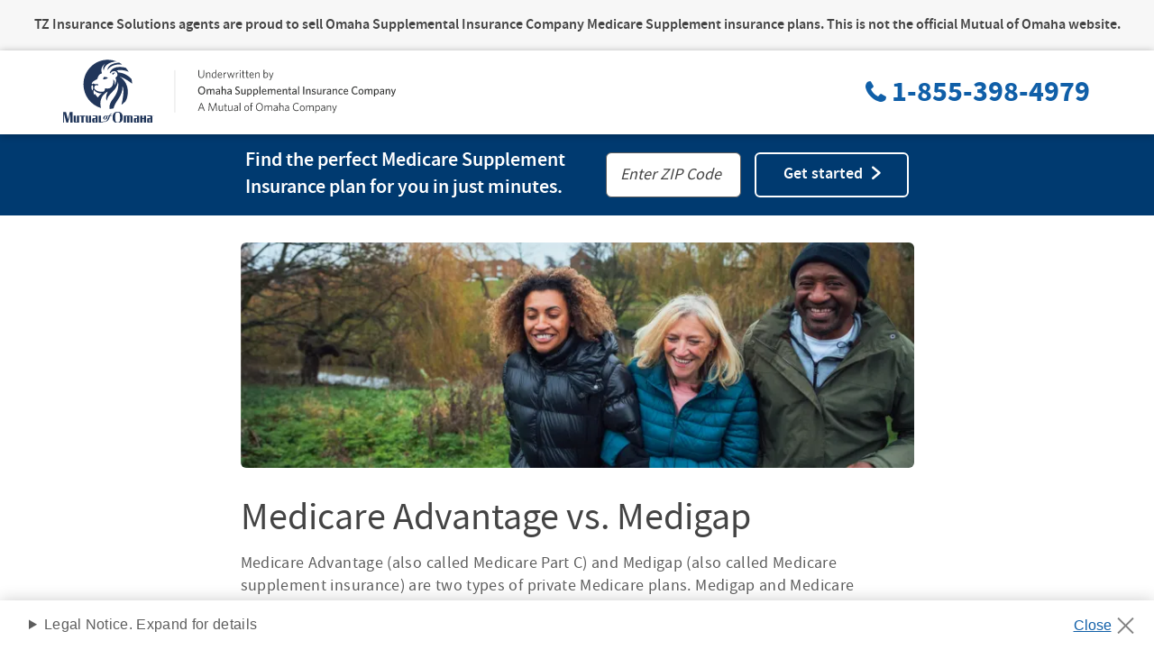

--- FILE ---
content_type: text/html; charset=utf-8
request_url: https://www.mutualofomahamedicareplans.com/medicare-advantage-vs-medicare-supplement
body_size: 12018
content:

<!DOCTYPE html>
<html lang="en-US">
<head>
    <meta charset="utf-8" />
    <meta name="viewport" content="width=device-width, initial-scale=1.0" />
    

    
    <link rel="icon" type="image/png" href="https://res.cloudinary.com/tranzact/h_48,w_48/f_auto,q_auto,c_limit,w_2000,h_2000/v1/Umbraco/moo-medsupp/moo-favicon" sizes="48x48" />
    <link rel="icon" type="image/png" href="https://res.cloudinary.com/tranzact/h_32,w_32/f_auto,q_auto,c_limit,w_2000,h_2000/v1/Umbraco/moo-medsupp/moo-favicon" sizes="32x32" />
    <link rel="icon" type="image/png" href="https://res.cloudinary.com/tranzact/h_16,w_16/f_auto,q_auto,c_limit,w_2000,h_2000/v1/Umbraco/moo-medsupp/moo-favicon" sizes="16x16" />


    <title>Medicare Advantage vs. Medigap | Compare Medicare Plans | Mutual of Omaha Medicare Plans</title>
    

<meta name="keywords" content="">
<meta name="description" content="Medicare Advantage (Medicare Part C) and Medigap (Medicare supplement insurance) are two types of private Medicare plans. They are very different types of insurance coverage, and you can’t have both types of plans at the same time. Call a licensed sales agent at 1-877-229-9145">
<link rel="canonical" href="https://www.mutualofomahamedicareplans.com/medicare-advantage-vs-medicare-supplement">


<script type="application/ld+json">{"@type":"Organization","name":"Mutual of Omaha Medicare Plans","logo":{"@type":"ImageObject","url":"https://res.cloudinary.com/tranzact/image/upload/v1707427799/Umbraco/moo-medsupp/moo-favicon.ico"},"@context":"https://schema.org","url":"/"}</script>
    
    

    
    <link rel="preconnect" href="https://www.googletagmanager.com" />
<link rel="preconnect" href="https://cdn.optimizely.com" />
<link rel="dns-prefetch" href="https://res.cloudinary.com" />
<link rel="dns-prefetch" href="https://solutions.invocacdn.com" />

    <link rel="preload" href="/dist/default-styles-691a0244.css" as="style" />
<link rel="preload" href="/dist/default-styles-8a7ec80b.js" as="script" crossorigin="anonymous" />
<link rel="preload" href="/dist/default-entry-abad8cb2.js" as="script" crossorigin="anonymous" />
    <link rel="stylesheet" href="/dist/default-styles-691a0244.css" />

    

    
<script>
    window.dataLayer = window.dataLayer || [];
</script>


<script type="text/javascript">
    (function (w, d, s, l, i) {
        w[l] = w[l] || [];
        w[l].push({
            'gtm.start': new Date().getTime(),
            event: 'gtm.js'
        });
        var f = d.getElementsByTagName(s)[0],
            j = d.createElement(s),
            dl = l != 'dataLayer' ? '&l=' + l : '';
        j.async = true;
        j.src = 'https://www.googletagmanager.com/gtm.js?id=GTM-P6GFVB';
        f.parentNode.insertBefore(j, f);
    })(window, document, 'script', 'dataLayer', 'GTM-P6GFVB');
</script>

        
<script type="text/javascript">!function(T,l,y){var S=T.location,k="script",D="instrumentationKey",C="ingestionendpoint",I="disableExceptionTracking",E="ai.device.",b="toLowerCase",w="crossOrigin",N="POST",e="appInsightsSDK",t=y.name||"appInsights";(y.name||T[e])&&(T[e]=t);var n=T[t]||function(d){var g=!1,f=!1,m={initialize:!0,queue:[],sv:"5",version:2,config:d};function v(e,t){var n={},a="Browser";return n[E+"id"]=a[b](),n[E+"type"]=a,n["ai.operation.name"]=S&&S.pathname||"_unknown_",n["ai.internal.sdkVersion"]="javascript:snippet_"+(m.sv||m.version),{time:function(){var e=new Date;function t(e){var t=""+e;return 1===t.length&&(t="0"+t),t}return e.getUTCFullYear()+"-"+t(1+e.getUTCMonth())+"-"+t(e.getUTCDate())+"T"+t(e.getUTCHours())+":"+t(e.getUTCMinutes())+":"+t(e.getUTCSeconds())+"."+((e.getUTCMilliseconds()/1e3).toFixed(3)+"").slice(2,5)+"Z"}(),iKey:e,name:"Microsoft.ApplicationInsights."+e.replace(/-/g,"")+"."+t,sampleRate:100,tags:n,data:{baseData:{ver:2}}}}var h=d.url||y.src;if(h){function a(e){var t,n,a,i,r,o,s,c,u,p,l;g=!0,m.queue=[],f||(f=!0,t=h,s=function(){var e={},t=d.connectionString;if(t)for(var n=t.split(";"),a=0;a<n.length;a++){var i=n[a].split("=");2===i.length&&(e[i[0][b]()]=i[1])}if(!e[C]){var r=e.endpointsuffix,o=r?e.location:null;e[C]="https://"+(o?o+".":"")+"dc."+(r||"services.visualstudio.com")}return e}(),c=s[D]||d[D]||"",u=s[C],p=u?u+"/v2/track":d.endpointUrl,(l=[]).push((n="SDK LOAD Failure: Failed to load Application Insights SDK script (See stack for details)",a=t,i=p,(o=(r=v(c,"Exception")).data).baseType="ExceptionData",o.baseData.exceptions=[{typeName:"SDKLoadFailed",message:n.replace(/\./g,"-"),hasFullStack:!1,stack:n+"\nSnippet failed to load ["+a+"] -- Telemetry is disabled\nHelp Link: https://go.microsoft.com/fwlink/?linkid=2128109\nHost: "+(S&&S.pathname||"_unknown_")+"\nEndpoint: "+i,parsedStack:[]}],r)),l.push(function(e,t,n,a){var i=v(c,"Message"),r=i.data;r.baseType="MessageData";var o=r.baseData;return o.message='AI (Internal): 99 message:"'+("SDK LOAD Failure: Failed to load Application Insights SDK script (See stack for details) ("+n+")").replace(/\"/g,"")+'"',o.properties={endpoint:a},i}(0,0,t,p)),function(e,t){if(JSON){var n=T.fetch;if(n&&!y.useXhr)n(t,{method:N,body:JSON.stringify(e),mode:"cors"});else if(XMLHttpRequest){var a=new XMLHttpRequest;a.open(N,t),a.setRequestHeader("Content-type","application/json"),a.send(JSON.stringify(e))}}}(l,p))}function i(e,t){f||setTimeout(function(){!t&&m.core||a()},500)}var e=function(){var n=l.createElement(k);n.src=h;var e=y[w];return!e&&""!==e||"undefined"==n[w]||(n[w]=e),n.onload=i,n.onerror=a,n.onreadystatechange=function(e,t){"loaded"!==n.readyState&&"complete"!==n.readyState||i(0,t)},n}();y.ld<0?l.getElementsByTagName("head")[0].appendChild(e):setTimeout(function(){l.getElementsByTagName(k)[0].parentNode.appendChild(e)},y.ld||0)}try{m.cookie=l.cookie}catch(p){}function t(e){for(;e.length;)!function(t){m[t]=function(){var e=arguments;g||m.queue.push(function(){m[t].apply(m,e)})}}(e.pop())}var n="track",r="TrackPage",o="TrackEvent";t([n+"Event",n+"PageView",n+"Exception",n+"Trace",n+"DependencyData",n+"Metric",n+"PageViewPerformance","start"+r,"stop"+r,"start"+o,"stop"+o,"addTelemetryInitializer","setAuthenticatedUserContext","clearAuthenticatedUserContext","flush"]),m.SeverityLevel={Verbose:0,Information:1,Warning:2,Error:3,Critical:4};var s=(d.extensionConfig||{}).ApplicationInsightsAnalytics||{};if(!0!==d[I]&&!0!==s[I]){var c="onerror";t(["_"+c]);var u=T[c];T[c]=function(e,t,n,a,i){var r=u&&u(e,t,n,a,i);return!0!==r&&m["_"+c]({message:e,url:t,lineNumber:n,columnNumber:a,error:i}),r},d.autoExceptionInstrumented=!0}return m}(y.cfg);function a(){y.onInit&&y.onInit(n)}(T[t]=n).queue&&0===n.queue.length?(n.queue.push(a),n.trackPageView({})):a()}(window,document,{
src: "https://js.monitor.azure.com/scripts/b/ai.2.min.js", // The SDK URL Source
crossOrigin: "anonymous", 
cfg: { // Application Insights Configuration
    connectionString: 'InstrumentationKey=3fc41225-c122-46bf-90cc-46402c48689a;IngestionEndpoint=https://eastus-8.in.applicationinsights.azure.com/;LiveEndpoint=https://eastus.livediagnostics.monitor.azure.com/;ApplicationId=57c80079-6270-4580-a9e8-13596ba5deae'
}});</script>

</head>
<body class="dt-standard-page t-standard-page ">
    
<noscript><iframe src="https://www.googletagmanager.com/ns.html?id=GTM-P6GFVB" height="0" width="0" style="display:none;visibility:hidden"></iframe></noscript>


    <a class="screen-reader-text skip-link" href="#Main" aria-label="skip to main">skip to main</a>
    <div id="Root" class="rootLayout">
        
    
<div class="umb-block-list">
<section class="ribbon ribbon--top-header">
    <div class="ribbon__container">
        <p>TZ Insurance Solutions agents are proud to sell Omaha Supplemental Insurance Company Medicare Supplement insurance plans. This is not the official Mutual of Omaha website.</p>
    </div>
</section></div>

    
    <header class="header" role="banner">
        <div class="header__container osic">
            <div class="header__logo osic">
                <a href="/">
                    <img src="https://res.cloudinary.com/tranzact/f_auto,q_auto,c_limit,w_2000,h_2000/f_svg/v1/Umbraco/moo-medsupp/new-moo-osic-vert" alt="" />
                </a>
            </div>

            <div class="header__mobilelogo">
                <a href="/">
                    <img src="https://res.cloudinary.com/tranzact/f_auto,q_auto,c_limit,w_2000,h_2000/f_svg/v1/Umbraco/moo-medsupp/new-moo-osic-stacked" alt="Omaha Supplemental Insurance Company small logo" class="header__imgmobile" />
                </a>
            </div>


            <div class="header__tfn">
                
                <a href="tel:&#x2B;18009957302" class="tel" data-tzthook-screener-ignore="">1-800-995-7302</a>
                
            </div>
        </div>
    </header>


        <main id="Main">
            <div id="MainContent">
                




 

<div id="primary-components">

<div class="umb-block-list">
    



    <section class="simple-cta  simple-cta--top-cta">
    <div class="simple-cta__container">
        <div class="simple-cta__contents">
            <div class="simple-cta__primary">
                <p>Find the perfect Medicare Supplement Insurance plan for you in just minutes.</p>
            </div>

            

            <div class="simple-cta__components">
                
<div class="umb-block-list">


    


<form action="/medicare-advantage-vs-medicare-supplement" class="zip-form" data-component="forms/zipcode-form" data-formtype="zipcode" data-tzthook="zipcode-form" enctype="multipart/form-data" id="form-4" method="post">
    <div class="form-group">
        <label for="Zipcode_4">Enter ZIP Code</label>
        <input autocomplete="postal-code" placeholder="Enter ZIP Code" type="tel" inputmode="numeric" data-mask-pattern="99999" aria-required="true" data-val="true" data-val-explicitlyrequired="Please enter a valid ZIP code." data-val-length="Please enter a valid ZIP code." data-val-length-max="5" data-val-length-min="5" data-val-regex="Please enter a valid ZIP code." data-val-regex-pattern="^[0-9]{5}" data-val-validzip="Please enter a valid ZIP code." id="Zipcode_4" maxlength="5" name="Zipcode" value="" />
        <span class="field-validation-valid" data-valmsg-for="Zipcode_4" data-valmsg-replace="true"></span>
    </div>
    <button type="submit">Get started</button>
       
<input name="mvm_form_view_model_mapper_key" value="e903813b-aa72-4799-b589-f47253c15eaf" type="hidden" /><div style="position:absolute; left:-9999px; top: -9999px;" aria-hidden="true"><input type="text" name="_phone_QqmpuVfDMP" value="" autocomplete="new-password" tabindex="-1" /><label for="_phone_QqmpuVfDMP">Leave this field empty</label></div><input name="__RequestVerificationToken" type="hidden" value="CfDJ8N0nUD85KhxEhor1RVIG9cu3YhSW94ULzc9pVoBgaUTRzHlmmz9FTYndDpV-TaNHxM8vr2BxsVWzN2ku1COHLHy_YBB_T1RaIvfvwtCXMICdksWOUV31JHnmMtMs74Skn1Y7l3ZoDAjm_LZCOwEzzo8" /><input name="ufprt" type="hidden" value="CfDJ8N0nUD85KhxEhor1RVIG9cuF645yrvRnK1dsNuiiC3fJbuNZVk8gXfW9mDfqxeR2SXl9YnOeBIUq8GRG2q8xFIwem4Wvg8h5WLB6zp4PTG9GOLiM26_alW5uEkedaKJ4hwd7SbQcsS3teY9AxPYohX9CDBsqpDwWdgxXJQRv27cj" /></form>


</div>

            </div>
            <div class="simple-cta__bottom">
                <p><a class="tel" href="tel:+18009957302" data-tzthook-screener-ignore>1-800-995-7302</a></p>
            </div>
        </div>
    </div>
</section>


<section class="image-text-block  image-text-block--image-only">
    <div class="image-text-block__container">
        <div class="image-text-block__contents">
            <div class="image-text-block__image">
                <img src="https://res.cloudinary.com/tranzact/c_scale,w_800/q_auto/f_auto/f_auto,q_auto,c_limit,w_2000,h_2000/v1/Umbraco/moo-medsupp/article_6_family_walk" alt="Family walking" loading="lazy" />
            </div>
            
        </div>
    </div>
</section>

<section data-component="scroll" class="text-block-content ">
    <div class="text-block-content__container">
        <div class="text-block-content__title">
            <h1>Medicare Advantage vs. Medigap</h1>
        </div>
        <div class="text-block-content__content">
            <p>Medicare Advantage (also called Medicare Part C) and Medigap (also called Medicare supplement insurance) are two types of private Medicare plans. Medigap and Medicare Advantage are very different types of insurance coverage, and you can’t have both types of plans at the same time.</p>
<p><a href="/phone-number">We’re here to explain</a> some of the major differences between Medicare Advantage vs. Medigap so that you can decide which type of coverage is the best Medicare plan for your needs. </p>
<h2>What Is Medicare Advantage?</h2>
<p>Medicare Advantage plans replace your Original Medicare (Part A and Part B) coverage. These plans cover everything found in Part A and Part B, and many Medicare Advantage plans offer some extra benefits that are not found in Original Medicare. These extra benefits may include prescription drug coverage, dental and vision care, gym memberships and more. </p>
<p>Medicare Advantage plan premiums, deductibles and copays/coinsurance may differ from Original Medicare costs, and many Medicare Advantage plans have network restrictions about where the plan may be used.</p>
<h2>What Is Medigap?</h2>
<p>Medigap, or Medicare supplement Insurance, is a type of plan that supplements your Original Medicare coverage by paying some of your out-of-pocket Medicare costs such as <a href="/medicare-deductibles" title="Medicare Deductibles">deductibles, copays, coinsurance and more</a>. In this way, Medigap plans help fill some of the “gaps” in Original Medicare.</p>
        </div>
    </div>
</section>

    <section class="simple-cta  simple-cta--gradient-cta">
    <div class="simple-cta__container">
        <div class="simple-cta__contents">
            <div class="simple-cta__primary">
                <p>Find the perfect Medicare Supplement Insurance plan for you in just minutes.</p>
            </div>

            

            <div class="simple-cta__components">
                
<div class="umb-block-list">


    


<form action="/medicare-advantage-vs-medicare-supplement" class="zip-form" data-component="forms/zipcode-form" data-formtype="zipcode" data-tzthook="zipcode-form" enctype="multipart/form-data" id="form-9" method="post">
    <div class="form-group">
        <label for="Zipcode_9">Enter ZIP Code</label>
        <input autocomplete="postal-code" placeholder="Enter ZIP Code" type="tel" inputmode="numeric" data-mask-pattern="99999" aria-required="true" data-val="true" data-val-explicitlyrequired="Please enter a valid ZIP code." data-val-length="Please enter a valid ZIP code." data-val-length-max="5" data-val-length-min="5" data-val-regex="Please enter a valid ZIP code." data-val-regex-pattern="^[0-9]{5}" data-val-validzip="Please enter a valid ZIP code." id="Zipcode_9" maxlength="5" name="Zipcode" value="" />
        <span class="field-validation-valid" data-valmsg-for="Zipcode_9" data-valmsg-replace="true"></span>
    </div>
    <button type="submit">Get started</button>
       
<input name="mvm_form_view_model_mapper_key" value="e903813b-aa72-4799-b589-f47253c15eaf" type="hidden" /><div style="position:absolute; left:-9999px; top: -9999px;" aria-hidden="true"><input type="text" name="_email_DxPFuPYIqK" value="" autocomplete="new-password" tabindex="-1" /><label for="_email_DxPFuPYIqK">Leave this field empty</label></div><input name="__RequestVerificationToken" type="hidden" value="CfDJ8N0nUD85KhxEhor1RVIG9cu3YhSW94ULzc9pVoBgaUTRzHlmmz9FTYndDpV-TaNHxM8vr2BxsVWzN2ku1COHLHy_YBB_T1RaIvfvwtCXMICdksWOUV31JHnmMtMs74Skn1Y7l3ZoDAjm_LZCOwEzzo8" /><input name="ufprt" type="hidden" value="CfDJ8N0nUD85KhxEhor1RVIG9cv9waFWWzYb4PCCXaKwkdKSpckk6JCNKDexkNUKhVGuN714K7uW_90MANrnjV3UUWwPBtOHWL7QdS1u8imm8ohIWfKcO7gyO6-SrMnxMo27_pmfNqecWwguS4RWzz1UnWLS04W--vLBtmAuf45dlqY3" /></form>


</div>

            </div>
            <div class="simple-cta__bottom">
                <p><a class="tel" href="tel:+18009957302" data-tzthook-screener-ignore>1-800-995-7302</a></p>
            </div>
        </div>
    </div>
</section>


<section data-component="scroll" class="text-block-content ">
    <div class="text-block-content__container">
        
        <div class="text-block-content__content">
            <h2>What Are the Differences Between Medicare Advantage and Medigap?</h2>
<p>The best way to describe the difference between Medicare Advantage and Medigap is that Medicare Advantage <em>replaces </em>your Original Medicare coverage, while Medigap <em>supplements </em>your Original Medicare coverage.</p>
<p>The table below outlines some of the key differences between a Medicare Advantage plan and a Medigap plan.</p>
        </div>
    </div>
</section>
<div data-component="scroll-table"></div>
<section class="table-block  table-block--is-scrollable table-block--simple-blue">
    <div class="table-block__container">
        <div class="table-block__content">
            <table border="0" class="table-content">
<thead>
<tr>
<th>&nbsp; &nbsp;</th>
<th>
<p><strong>Medicare Advantage</strong></p>
</th>
<th>
<p><strong>Medigap</strong></p>
</th>
</tr>
</thead>
<tbody>
<tr>
<td style="text-align: center;"><strong>Medicare coverage</strong></td>
<td>Covers Part A and Part B benefits and may provide additional coverage for things like prescription drugs, dental and vision.</td>
<td>Covers the out-of-pocket costs that are required by Part A and Part B, such as deductibles, copayments and coinsurance.</td>
</tr>
<tr>
<td style="text-align: center;"><strong>Drug coverage</strong></td>
<td>Many (but not all) plans include prescription drug coverage.</td>
<td>Plans do not include drug coverage. Medigap may be used in conjunction with a Medicare Part D (prescription drug) plan.</td>
</tr>
<tr>
<td style="text-align: center;"><strong>Doctor choice</strong></td>
<td>Plans typically include provider networks. Members often must visit doctors within the plan network or pay more out-of-pocket for care.</td>
<td>Plans are accepted anywhere that Original Medicare is accepted. There are no network restrictions.</td>
</tr>
<tr>
<td style="text-align: center;"><strong>Referrals</strong></td>
<td>Certain plans require a referral from a primary care doctor to see a specialist.</td>
<td>Referrals are not needed.</td>
</tr>
<tr>
<td style="text-align: center;"><strong>Out-of-pocket limits</strong></td>
<td>Plans are required to have an annual out-of-pocket limit of no more than $9,350 in 2025.</td>
<td>Two Medigap plans (Plan K and Plan L) have annual out-of-pocket limits. All plans serve the purpose of limiting out-of-pocket spending.</td>
</tr>
<tr>
<td style="text-align: center;"><strong>Eligibility</strong></td>
<td>Requires enrollment in Medicare Part A and Part B.</td>
<td>Requires enrollment in Medicare Part A and Part B.</td>
</tr>
<tr>
<td style="text-align: center;"><strong>Plan duration</strong></td>
<td>Plans can end at any time, and members may need to find a new plan.</td>
<td>Plan members are guaranteed to keep their coverage as long as they pay their plan premium.</td>
</tr>
<tr>
<td style="text-align: center;"><strong>Enrollment window</strong></td>
<td>During your one-time Initial Enrollment Period plus select times throughout the year.</td>
<td>Any time of the year*, but recommended to do so during your one-time Medigap Open Enrollment Period or during another period when you have <a rel="noopener" href="https://www.medicare.gov/supplements-other-insurance/when-can-i-buy-medigap/guaranteed-issue-rights" target="_blank" title="Medicare Supplement Guaranteed Issue Rights">guaranteed issue rights</a>.</td>
</tr>
</tbody>
</table>
        </div>
        <div class="table-block__footer">
            <p><small>* May need to answer health questions. Underwriting could occur.</small></p>
        </div>
    </div>
</section>
<section data-component="scroll" class="text-block-content ">
    <div class="text-block-content__container">
        
        <div class="text-block-content__content">
            <h2>What Are the Cost Differences Between Medicare Advantage and Medigap?  </h2>
<p>The costs of a Medicare Advantage plan or a Medigap plan vary according to several factors. One primary difference is that Medicare supplement plans can offer more predictable health care spending by protecting you from potentially large Medicare bills for deductibles or copays when you receive care. </p>
<ul>
<li>With a Medicare Advantage plan, you’ll be responsible for more out-of-pocket costs when you access care. You’re typically required to meet the plan deductible, copayment or coinsurance requirements, which can be costly. <br><br></li>
<li>With a Medigap plan, you’ll have <a href="/medicare-supplement-insurance-costs" title="Medicare Supplement Insurance Costs">fewer out-of-pocket costs</a> when receiving care. That’s because these plans are designed with the specific purpose of reducing or eliminating your out-of-pocket Medicare spending.</li>
</ul>
<h2>Can You Have Medicare Advantage and Medigap at the Same Time?  </h2>
<p>You are not allowed to have a Medicare Advantage and Medigap plan at the same time.</p>
<p><a href="/reviews" title="Reviews">Learn more about Medigap</a> by contacting one of our licensed agents<sup> †</sup> today. Our agents<sup> †</sup> can answer any additional questions you have about Medigap and help you find and <a href="/compare-medicare-supplement-plans" title="Compare Medicare Supplement Plans">compare plans</a> available where you live.  </p>
        </div>
    </div>
</section>
<section style="--simple-cta-section-color: #003a70" class="simple-cta dark  simple-cta--color-bg-cta">
    <div class="simple-cta__container">
        <div class="simple-cta__contents">
            <div class="simple-cta__primary">
                <h2>Find an Affordable Medicare Supplement Insurance Plan Today!</h2>
            </div>

            <div class="simple-cta__secondary">
                <p>Compare free quotes from each type of plan in your area.</p>
            </div>

            

            <div class="simple-cta__components">
                
<div class="umb-block-list">


    


<form action="/medicare-advantage-vs-medicare-supplement" class="zip-form" data-component="forms/zipcode-form" data-formtype="zipcode" data-tzthook="zipcode-form" enctype="multipart/form-data" id="form-15" method="post">
    <div class="form-group">
        <label for="Zipcode_15">Enter ZIP Code</label>
        <input autocomplete="postal-code" placeholder="Enter ZIP Code" type="tel" inputmode="numeric" data-mask-pattern="99999" aria-required="true" data-val="true" data-val-explicitlyrequired="Please enter a valid ZIP code." data-val-length="Please enter a valid ZIP code." data-val-length-max="5" data-val-length-min="5" data-val-regex="Please enter a valid ZIP code." data-val-regex-pattern="^[0-9]{5}" data-val-validzip="Please enter a valid ZIP code." id="Zipcode_15" maxlength="5" name="Zipcode" value="" />
        <span class="field-validation-valid" data-valmsg-for="Zipcode_15" data-valmsg-replace="true"></span>
    </div>
    <button type="submit">Get started</button>
       
<input name="mvm_form_view_model_mapper_key" value="e903813b-aa72-4799-b589-f47253c15eaf" type="hidden" /><div style="position:absolute; left:-9999px; top: -9999px;" aria-hidden="true"><input type="text" name="_surname_FLvyazt8tg" value="" autocomplete="new-password" tabindex="-1" /><label for="_surname_FLvyazt8tg">Leave this field empty</label></div><input name="__RequestVerificationToken" type="hidden" value="CfDJ8N0nUD85KhxEhor1RVIG9cu3YhSW94ULzc9pVoBgaUTRzHlmmz9FTYndDpV-TaNHxM8vr2BxsVWzN2ku1COHLHy_YBB_T1RaIvfvwtCXMICdksWOUV31JHnmMtMs74Skn1Y7l3ZoDAjm_LZCOwEzzo8" /><input name="ufprt" type="hidden" value="CfDJ8N0nUD85KhxEhor1RVIG9cubNE7vybQlddyD31Sz6f4CCJ__XjWOiNlUVRBMcJCerPNEViUiTyDH6AemMJHkuO2UA8L8yErU0gDnpDZN2QlxAaqecJW0afPTJ-yuwX2OmeoBJrzWyOwjkg3i03ZFBEUODPIw9mI4NcXUORWx2ICs" /></form>


</div>

            </div>

            <div class="simple-cta__bottom">
                <p class="tfn-title">Or chat with a licensed agent<sup>✝</sup><span> to learn more.</span></p>
<p class="tfn"><a class="tel" href="tel:+18009957302" data-tzthook-screener-ignore>1-800-995-7302</a></p>
                
            </div>
        </div>
    </div>
</section>

</div>


 
</div>






            </div>
        </main>
        
    <footer class="footer" role="contentinfo">
        <div class="footer-top">
            
        </div>
        <div class="footer__container">
            <div class="footer__content">
                <div class="footer__logos">
                    <tz:img-link-list class="footer__logos-list"></tz:img-link-list>
                </div>
                <div class="footer__footnotes">
                    <div><a class="tel" href="tel:+18009957302" data-tzthook-screener-ignore>1-800-995-7302</a></div>
<p>✝OR and WA residents: All references to "agent" should be replaced with "producer."</p>
                    
                </div>

                <div class="footer__copyright-shared">
                    <p>© 2026 Mutual of Omaha Insurance Company. 3300 Mutual of Omaha Plaza, Omaha, NE 68175. All Rights Reserved.</p>
<p>Powered by TZ Insurance Solutions LLC.</p>
                </div>
                <div class="footer__text-shared"><p><strong>Not connected with or endorsed by the U.S. government or the federal Medicare program.</strong></p>
<p>This is a solicitation of insurance and a licensed agent<sup>✝</sup>&nbsp;may contact you by telephone to provide additional information. AN OUTLINE OF COVERAGE IS AVAILABLE UPON REQUEST.</p>
<p>Medicare supplement insurance is underwritten by Mutual of Omaha Insurance Company, 3300 Mutual of Omaha Plaza, Omaha, NE 68175. Mutual of Omaha Insurance Company is licensed nationwide, including the District of Columbia. Policy forms: MM20, MM21, MM22, MM23, MM24, MM25, MM34, MM35, MM36 or state equivalent. In ND: MM20R-25972, MM24R-25973, MM25R-25974, MM35R-25976, MM36R-25975; in OH: MM20-25650, MM24-25653, MM25-25654, MM35-25656, MM36-25655; in OK: MM20-25664, MM24-25665, MM25-25666, MM35-25668, MM36-25667; in VA: MM20-25669, MM24-25670, MM25-25671, MM35-25673; MM36-25672; App: MA6026-44 Rev. Not all policy forms may be available in every state. This policy has exclusions, limitations, and terms under which the policy may be continued in force or discontinued. For costs and complete details of the coverage, call (or write) your insurance agent or the company (whichever is applicable). In some states, Medicare supplement insurance policies are available to those eligible for Medicare due to a disability, regardless of age. AN OUTLINE OF COVERAGE IS AVAILABLE UPON REQUEST. IMPORTANT NOTICE - “A CONSUMER'S GUIDE TO HEALTH INSURANCE FOR PEOPLE ELIGIBLE FOR MEDICARE” MAY BE OBTAINED FROM YOUR LOCAL SOCIAL SECURITY OFFICE OR FROM MUTUAL OF OMAHA INSURANCE COMPANY.</p>
<p>GA residents: THIS IS A LIMITED POLICY DESIGNED TO COVER ONLY THOSE EXPENSES WHICH MEDICARE DOES NOT COVER.</p>
<p>OH residents: Mutual of Omaha Insurance Company, its Medicare supplement insurance policies and its licensed insurance agents are not connected with, endorsed by, affiliated with or sponsored by the federal or state government, the Social Security Administration, the Centers for Medicare and Medicaid Services, the Department of Health and Human Services or the federal Medicare program. This policy has exclusions, limitations, and terms under which the policy may be continued in force or discontinued. For costs and complete details of the coverage, call (or write) your insurance agent or the company (whichever is applicable). You have the right to obtain a copy of the NAIC/CMS Health &amp; Human Services Guide to Health Insurance for People with Medicare. Licensed insurance agents are authorized to sell this Medicare supplement insurance policy on behalf of Mutual of Omaha Insurance Company. This information may be verified by contacting the Ohio Department of Insurance at 50 W. Town St., 3rd Fl., Suite 300, Columbus, OH 43215 or call 1-800-686-1526.</p></div>
                
            </div>

            <div class="footer__codes">
                <div class="footer__codes-number">
                    610423-6
                </div>
                
            </div>
            <div class="footer__nav">
                
    <nav class="footerNav umb-nav"><ul  data-navlevel="0" data-navchildren="5">
<li>
<a class="nav-link" href="/privacy-notice" >Privacy Notice</a></li>
<li>
<a class="nav-link" href="#ccpa" >Your Privacy Choices</a></li>
<li>
<a class="nav-link" href="/consumer-health-data-privacy-notice" >Washington Consumer Health Data Privacy Notice</a></li>
<li>
<a class="nav-link" href="/terms" >Terms of Use</a></li>
<li>
<a class="nav-link" href="https://www.mutualofomaha.com/legal-services/accessibility-services" target="_blank" rel="noopener noreferrer">Accessibility Services</a></li>
</ul>
</nav>

            </div>
        </div>
    </footer>



    </div>
    
    


            <section class="dialog dialog--zip-code">
            <div class="dialog__container" aria-hidden="true" aria-labelledby="modal"
            aria-describedby="modal" id="modal"
            data-component="a11y-dialog/zip-code"
            >
                <div class="dialog__overlay" data-a11y-dialog-hide></div>
                <div class="dialog__content" role="document">
                    <form method="dialog">
                        <button type="submit" data-a11y-dialog-hide class="dialog__close" aria-label="Close this dialog window">
                            <span class="close-text">Close</span>
                            <svg class="close-icon" width="16" height="16" viewBox="0 0 16 16">
                                <path fill="currentColor" fill-rule="evenodd" stroke="currentColor" stroke-linecap="round"
                                stroke-linejoin="round" stroke-width="1.755" d="M15 15 1 1m14 0L1 15" />
                            </svg>
                        </button>
                    </form>
                    <div class="dialog-content">
                        <h4 class="dialog__title">
                            Compare free quotes from each type of plan in your area.
                        </h4>
                        
                        <div>
                            
<div class="umb-block-list">


    


<form action="/medicare-advantage-vs-medicare-supplement" class="zip-form" data-component="forms/zipcode-form" data-formtype="zipcode" data-tzthook="zipcode-form" enctype="multipart/form-data" id="form-18" method="post">
    <div class="form-group">
        <label for="Zipcode_18">Enter ZIP Code</label>
        <input autocomplete="postal-code" placeholder="Enter ZIP Code" type="tel" inputmode="numeric" data-mask-pattern="99999" aria-required="true" data-val="true" data-val-explicitlyrequired="Please enter a valid ZIP code." data-val-length="Please enter a valid ZIP code." data-val-length-max="5" data-val-length-min="5" data-val-regex="Please enter a valid ZIP code." data-val-regex-pattern="^[0-9]{5}" data-val-validzip="Please enter a valid ZIP code." id="Zipcode_18" maxlength="5" name="Zipcode" value="" />
        <span class="field-validation-valid" data-valmsg-for="Zipcode_18" data-valmsg-replace="true"></span>
    </div>
    <button type="submit">Get started</button>
       
<input name="mvm_form_view_model_mapper_key" value="e903813b-aa72-4799-b589-f47253c15eaf" type="hidden" /><div style="position:absolute; left:-9999px; top: -9999px;" aria-hidden="true"><input type="text" name="_phone_jNPK35RzHp" value="" autocomplete="new-password" tabindex="-1" /><label for="_phone_jNPK35RzHp">Leave this field empty</label></div><input name="__RequestVerificationToken" type="hidden" value="CfDJ8N0nUD85KhxEhor1RVIG9cu3YhSW94ULzc9pVoBgaUTRzHlmmz9FTYndDpV-TaNHxM8vr2BxsVWzN2ku1COHLHy_YBB_T1RaIvfvwtCXMICdksWOUV31JHnmMtMs74Skn1Y7l3ZoDAjm_LZCOwEzzo8" /><input name="ufprt" type="hidden" value="CfDJ8N0nUD85KhxEhor1RVIG9ct4XoniJ8V3iWj6lQN6CD1Cfmuukk1uL60XeT5qAX1Y4CbZ3QbKU9y3XpJ0u4VLqEOg80YKwnnoAla5GK-3pSNLo5RKwLQ3__XHgzWiban93m7kvFmLJIF_pwa4iewrt0ApE6iOz40zd6pxTujD5NrH" /></form>


</div>

                        </div>
                        
                    </div>
                </div>
            </div>
        </section>

    <script type="module" src="/dist/default-styles-8a7ec80b.js"></script>
<script type="module" src="/dist/default-entry-abad8cb2.js"></script>

    
<script>
    window.tzinfo = {
        platformVersion: '7.3.0',
        afid: '524865',
        jid: 'ajfWBcxqKUq-TuEFyyUWAQ'
    };
</script>

    
</body>
</html>


--- FILE ---
content_type: text/html; charset=utf-8
request_url: https://a17260921178.cdn.optimizely.com/client_storage/a17260921178.html
body_size: 827
content:

<script>

var allowedOrigins = [["^https?://(.+\\.)?medicareadvantage\\.com$", ""], ["^https?://(.+\\.)?azurewebsites\\.net$", ""], ["^https?://(.+\\.)?medicaresupplement\\.com$", ""], ["^https?://(.+\\.)?shop\\.myrxplans\\.com$", ""], ["^https?://(.+\\.)?sunfirematrix\\.com$", ""], ["^https?://(.+\\.)?lifeinsurance\\.org$", ""], ["^https?://(.+\\.)?medicaresupplementoptions\\.com$", ""], ["^https?://(.+\\.)?www\\.anhelosalud\\.com$", ""], ["^https?://(.+\\.)?umsqa\\.tranzactcms\\.com$", ""], ["^https?://(.+\\.)?aflacplans\\.com$", ""], ["^https?://(.+\\.)?yourmedicarematch\\.com$", ""], ["^https?://(.+\\.)?humana\\-medicareadvantage\\.com$", ""], ["^https?://(.+\\.)?colonialpennlifeinsuranceplans\\.com$", ""], ["^https?://(.+\\.)?mutualofomahamedicareplans\\.com$", ""], ["^https?://(.+\\.)?mutualofomahalifeinsuranceplans\\.com$", ""], ["^https?://(.+\\.)?intergies\\.com$", ""], ["^https?://(.+\\.)?www\\.helpadvisor\\.com$", ""], ["^https?://(.+\\.)?medicareadvantage\\.com\\ $", ""], ["^https?://(.+\\.)?www\\.aflacmedicaresupplement\\.com$", ""], ["^https?://(.+\\.)?www\\.online\\-medicare\\-plans\\.com$", ""], ["^https?://(.+\\.)?aetna\\-medicareadvantage\\.com$", ""], ["^https?://(.+\\.)?www\\.anthembcbs\\-medicareadvantage\\.com$", ""], ["^https?://(.+\\.)?www\\.lifeinsurancedirect\\.com$", ""], ["^https?://(.+\\.)?www\\.aetna\\-medicareplans\\.com$", ""], ["^https?://(.+\\.)?www\\.mutual\\-medicareplans\\.com$", ""], ["^https?://(.+\\.)?www\\.lifeinsurance\\-mutualofomaha\\.com$", ""], ["^https?://(.+\\.)?www\\.prudential\\-lifeplans\\.com$", ""], ["^https?://(.+\\.)?www\\.anthembluecross\\-medicareadvantageplans\\.com$", ""]];
var blockedOrigins = [];

!function(){let k,m,t;try{k=window.localStorage}catch(b){m=b}let v;function O(e){return!v||0!==e.indexOf(v.origin)}function S(e,i){return new RegExp(i[0],i[1]).test(e)}function h(e,i){t||(e={id:"iframeerror",type:"ERROR",response:"Error accessing localStorage: "+(t=e?e.toString():"Localstorage is undefined")},i.source.postMessage(JSON.stringify(e),i.origin))}function w(e){e=e.split("$$");return 1===e.length?null:e[0].split("_")[1]}function*E(){var i=document.cookie.split(";");for(let e=0;e<i.length;e++){var[t,o]=i[e].trim().split("=");yield[t,o]}}window.addEventListener("message",function(e){let i,t,o,r=!1;for(o=0;o<allowedOrigins.length;o++)if(S(e.origin,allowedOrigins[o])){r=!0;break}if(r)for(o=0;o<blockedOrigins.length;o++)if(S(e.origin,blockedOrigins[o])){r=!1;break}if(r){v=e;try{i=JSON.parse(e.data)}catch(b){return}var n,s,a,f=e.origin+"_"+i.key;if(!k)return h(m,e);if("GET"===i.type){if(t=k.getItem(f),i.use_cookie)for(var[c,g]of E())if(c.startsWith(f)){t=g;break}}else if("PUT"===i.type)try{t=k.setItem(f,i.value),i.use_cookie&&(document.cookie=f+`=${i.value};max-age=15552000;Secure;SameSite=None;Path=/;`)}catch(b){return h(b,e)}else if("GETALL"===i.type){t={};for(const p in Object.keys(k))O(p)&&(t[p]=k.getItem(p));if(i.use_cookie)for(var[l,u]of E())O(l)&&(t[l]=u)}else{if("DELETE"!==i.type)return;for(const y in Object.keys(k))O(y)||(n=w(y))&&n!==i.visitorId&&k.removeItem(y);if(i.use_cookie)for(var[d]of E())O(d)||(s=w(d))&&s!==i.visitorId&&(document.cookie=d+"=; max-age=-42; path=/;")}"undefined"!=typeof i.id&&(a={id:i.id,response:t},e.source.postMessage(JSON.stringify(a),e.origin))}},!0),window.addEventListener("storage",function(e){v&&O(e.key)&&v.source.postMessage(JSON.stringify({type:"SYNC",response:{key:e.key,value:e.newValue}}),v.origin)},!0)}();
</script>

--- FILE ---
content_type: text/html;charset=utf-8
request_url: https://pnapi.invoca.net/1458/na.json
body_size: 226
content:
[{"requestId":"524865","status":"success","formattedNumber":"855-398-4979","countryCode":"1","nationalNumber":"8553984979","lifetimeInSeconds":300,"overflow":null,"surge":null,"invocaId":"i-3630f082-d86c-4bce-c54e-4606dcce8cb7"},{"type":"settings","metrics":true}]

--- FILE ---
content_type: text/html;charset=utf-8
request_url: https://pnapi.invoca.net/1458/na.json
body_size: 114
content:
{"invocaId":"i-3630f082-d86c-4bce-c54e-4606dcce8cb7","message":"shared params updated"}

--- FILE ---
content_type: text/html;charset=utf-8
request_url: https://pnapi.invoca.net/1458/na.json
body_size: 114
content:
{"invocaId":"i-3630f082-d86c-4bce-c54e-4606dcce8cb7","message":"shared params updated"}

--- FILE ---
content_type: text/html;charset=utf-8
request_url: https://pnapi.invoca.net/1458/na.json
body_size: 226
content:
[{"requestId":"524865","status":"success","formattedNumber":"855-398-4979","countryCode":"1","nationalNumber":"8553984979","lifetimeInSeconds":300,"overflow":null,"surge":null,"invocaId":"i-3630f082-d86c-4bce-c54e-4606dcce8cb7"},{"type":"settings","metrics":true}]

--- FILE ---
content_type: text/css
request_url: https://www.mutualofomahamedicareplans.com/dist/default-styles-691a0244.css
body_size: 23230
content:
@charset "UTF-8";@keyframes aspnet-validation-spin{0%{transform:rotate(0)}to{transform:rotate(360deg)}}.full-width{max-width:100%}.narrow{margin-left:auto;margin-right:auto;max-width:114rem;padding-left:2rem;padding-right:2rem;width:100%}.light h1,.light h2,.light h3,.light p,.light li,.light label{color:#5d5d5d}.light .field-validation-error{color:#c12506}.light button,.light .button{background-color:#fff;border:.1rem solid transparent;border-radius:.6rem;color:#105fa8;cursor:pointer;display:block;font-family:Source Sans Pro,sans-serif;font-size:2rem;font-weight:600;line-height:2.5rem;max-height:6.4rem;padding:2rem 1.5rem;text-align:center;text-decoration:none;touch-action:manipulation;white-space:nowrap}.light button:after,.light .button:after{content:"";font-family:moo-mp;font-size:1.4rem;margin-left:1rem}.light button:hover,.light button:active,.light button:focus,.light .button:hover,.light .button:active,.light .button:focus{border-color:#000}.light button,.light .button{background-color:#105fa8;color:#fff}.light button:hover,.light button:active,.light button:focus,.light .button:hover,.light .button:active,.light .button:focus{background-color:#0c4579;border-color:transparent}.dark h1,.dark h2,.dark h3,.dark p,.dark li,.dark label,.dark a,.dark .field-validation-error{color:#fff}.dark button,.dark .button{background-color:#fff;border:.1rem solid transparent;border-radius:.6rem;color:#105fa8;cursor:pointer;display:block;font-family:Source Sans Pro,sans-serif;font-size:2rem;font-weight:600;line-height:2.5rem;max-height:6.4rem;padding:2rem 1.5rem;text-align:center;text-decoration:none;touch-action:manipulation;white-space:nowrap}.dark button:after,.dark .button:after{content:"";font-family:moo-mp;font-size:1.4rem;margin-left:1rem}.dark button:hover,.dark button:active,.dark button:focus,.dark .button:hover,.dark .button:active,.dark .button:focus{border-color:#000}.dark button:hover,.dark button:active,.dark button:focus,.dark .button:hover,.dark .button:active,.dark .button:focus{background-color:#e6e6e6}@media (min-width: 48em){.left{order:-1}}@media (min-width: 48em){.right{order:1}}html,body,div,span,applet,object,iframe,h1,h2,h3,h4,h5,h6,p,blockquote,pre,a,abbr,acronym,address,big,cite,code,del,dfn,em,img,ins,kbd,q,s,samp,small,strike,strong,tt,var,u,center,dl,dt,dd,ol,ul,li,fieldset,form,label,legend,caption,article,aside,canvas,details,embed,figure,figcaption,footer,header,hgroup,menu,nav,output,ruby,section,summary,time,mark,audio,video{border:0;margin:0;padding:0;vertical-align:baseline}article,aside,details,figcaption,figure,footer,header,hgroup,menu,nav,section,div{box-sizing:border-box;display:block}body{line-height:1}ol,ul{list-style:none}blockquote,q{quotes:none}blockquote:before,blockquote:after,q:before,q:after{content:""}table{border-collapse:collapse;border-spacing:0}input::-ms-clear{display:none}h2,h3{color:#5d5d5d}h1{color:#fff;font-family:Source Sans Pro,sans-serif;font-size:2.7rem;font-weight:400;line-height:4rem}@media (min-width: 48em){h1{font-size:3.1rem;font-weight:600}}@media (min-width: 62em){h1{font-size:3.6rem;line-height:4.4rem}}h2{font-family:Source Sans Pro,sans-serif;font-size:3.2rem;font-weight:400;line-height:4rem}@media (min-width: 48em){h2{font-size:3.6rem;line-height:4.4rem}}h3{font-family:Source Sans Pro,sans-serif;font-size:2.2rem;font-weight:600;line-height:4rem}p{font-family:Source Sans Pro,sans-serif;font-weight:400;line-height:2.8rem}sup{font-size:65%;line-height:0;position:relative;top:-.5rem;vertical-align:baseline}html{box-sizing:border-box;font-size:62.5%}[v-cloak]{display:none}*:focus:not(:focus-visible){outline:none}*:focus-visible{outline:-webkit-focus-ring-color auto .2rem}body{color:#5d5d5d;font-size:1.8rem;-webkit-font-smoothing:antialiased;-moz-osx-font-smoothing:grayscale;scroll-behavior:smooth}button{background-color:#fff;border:.1rem solid transparent;border-radius:.6rem;color:#105fa8;cursor:pointer;display:block;font-family:Source Sans Pro,sans-serif;font-size:2rem;font-weight:600;line-height:2.5rem;max-height:6.4rem;padding:2rem 1.5rem;text-align:center;text-decoration:none;touch-action:manipulation;white-space:nowrap}button:after{content:"";font-family:moo-mp;font-size:1.4rem;margin-left:1rem}button:hover,button:active,button:focus{border-color:#000}html{box-sizing:border-box}*,*:before,*:after{box-sizing:inherit}sup{font-size:50%;position:relative;top:-1em}sub{bottom:-.5em;font-size:50%;position:relative}b,strong{font-weight:700}.aspnet-validation-submitting{display:flex!important;position:relative}.aspnet-validation-submitting,.aspnet-validation-submitting:hover{background:#d8dcdd;border-color:#e6e6e6;cursor:not-allowed!important;opacity:1}.aspnet-validation-submitting:after{animation:aspnet-validation-spin .8s linear infinite;border:2px solid transparent;border-radius:50%;border-top-color:currentColor;content:""!important;height:22px;left:50%;margin-left:8px;top:50%;width:22px}.header{background-color:#fff;box-shadow:0 .1rem .8rem #0000004a;left:0;position:sticky;right:0;top:0;z-index:100}.header__container{margin-left:auto;margin-right:auto;max-width:114rem;padding-left:2rem;padding-right:2rem;width:100%}@media (min-width: 48em){.header__container{max-width:75rem}}@media (min-width: 62em){.header__container{max-width:97rem}}@media (min-width: 64em){.header__container{max-width:97rem}}@media (min-width: 75em){.header__container{max-width:114rem;padding-left:0;padding-right:0}}.header__container{align-items:center;display:flex;justify-content:space-between;min-height:7rem;padding:1rem}@media (min-width: 23.4375em){.header__container{padding:1rem 2rem}}@media (min-width: 48em){.header__container{min-height:9rem}}@media (min-width: 75em){.header__container{padding:1rem 0}}.header__logo img{height:auto;width:100%}@media (min-width: 48em){.header__logo img{width:30rem}}.header__mobilelogo img{height:auto;width:100%}@media (min-width: 23.4375em){.header__mobilelogo img{width:20rem}}@media (min-width: 48em){.header__mobilelogo img{display:none}}.header__container:has(.header__imgmobile) .header__logo{display:none}@media (min-width: 48em){.header__container:has(.header__imgmobile) .header__logo{display:inline-block}}.header__tfn{padding-left:1rem}.header__tfn .tel{background-color:#fff;border:.1rem solid transparent;border-radius:.6rem;color:#105fa8;cursor:pointer;display:block;font-family:Source Sans Pro,sans-serif;font-size:2rem;font-weight:600;line-height:2.5rem;max-height:6.4rem;padding:2rem 1.5rem;text-align:center;text-decoration:none;touch-action:manipulation;white-space:nowrap}.header__tfn .tel:after{content:"";font-family:moo-mp;font-size:1.4rem;margin-left:1rem}.header__tfn .tel:hover,.header__tfn .tel:active,.header__tfn .tel:focus{border-color:#000}.header__tfn .tel{background-color:#105fa8;color:#fff}.header__tfn .tel:hover,.header__tfn .tel:active,.header__tfn .tel:focus{background-color:#0c4579;border-color:transparent}.header__tfn .tel{font-size:1.8rem;font-weight:700;line-height:2.2rem;padding:1.2rem .8rem}.header__tfn .tel:after{content:none}@media (min-width: 48em){.header__tfn .tel{background-color:#fff;border:.1rem solid transparent;border-radius:.6rem;color:#105fa8;cursor:pointer;display:block;font-family:Source Sans Pro,sans-serif;font-size:2rem;font-weight:600;line-height:2.5rem;max-height:6.4rem;padding:2rem 1.5rem;text-align:center;text-decoration:none;touch-action:manipulation;white-space:nowrap}.header__tfn .tel:after{content:"";font-family:moo-mp;font-size:1.4rem;margin-left:1rem}.header__tfn .tel:hover,.header__tfn .tel:active,.header__tfn .tel:focus{border-color:#000}.header__tfn .tel{background-color:#0000;color:#105fa8;display:inline-block;padding:0}.header__tfn .tel:active,.header__tfn .tel:focus,.header__tfn .tel:hover{background-color:#0000;border-color:#0000;box-shadow:none;color:#0c4579}.header__tfn .tel{font-weight:700;font-size:3.2rem;line-height:2.2rem}.header__tfn .tel:after{content:none}.header__tfn .tel:before{content:"";font-family:moo-mp;font-size:2.2rem;margin-right:.7rem}}@media (min-width: 48em){.header .uoo img,.header .osic img{width:37rem}}@media (min-width: 48em){.header .uwl img{width:35rem}}@media (min-width: 23.4375em){.header .oic img{width:18rem}}@media (min-width: 48em){.header .oic img{width:32rem}}@media (min-width: 23.4375em){.lp-osic img,.lp-uwl img,.lp-uwli img{width:19rem}}@media (min-width: 48em){.lp-osic img,.lp-uwl img,.lp-uwli img{width:37rem}}@media (min-width: 64em){.lp-osic img,.lp-uwl img,.lp-uwli img{width:45rem}}@media (min-width: 23.4375em){.lp-oic img{width:16rem}}@media (min-width: 48em){.lp-oic img{width:37rem}}@media (min-width: 64em){.lp-oic img{width:40rem}}.footer{background-color:#f7f7f7;padding:4.5rem 0}.footer__container{margin-left:auto;margin-right:auto;max-width:114rem;padding-left:2rem;padding-right:2rem;width:100%}@media (min-width: 48em){.footer__container{max-width:75rem}}@media (min-width: 62em){.footer__container{max-width:97rem}}@media (min-width: 64em){.footer__container{max-width:97rem}}@media (min-width: 75em){.footer__container{max-width:114rem;padding-left:0;padding-right:0}}.footer__content p{font-size:1.4rem;line-height:2rem;margin:3rem 0}.footer__content p a{color:#105fa8;text-decoration:none}.footer__content p a:hover{color:#093862;text-decoration:none}.footer__copyright-shared,.footer__footnotes{position:relative}.footer__copyright-shared p:nth-child(2),.footer__copyright-shared li:first-child p,.footer__footnotes p:nth-child(2),.footer__footnotes li:first-child p{margin-top:0}@media (min-width: 64em){.footer__copyright-shared p:nth-child(2),.footer__copyright-shared li:first-child p,.footer__footnotes p:nth-child(2),.footer__footnotes li:first-child p{max-width:65rem}}@media (min-width: 75em){.footer__copyright-shared p:nth-child(2),.footer__copyright-shared li:first-child p,.footer__footnotes p:nth-child(2),.footer__footnotes li:first-child p{max-width:85rem}}.footer__copyright-shared .tel,.footer__footnotes .tel{color:#003a70;display:none;font-family:Source Sans Pro,sans-serif;font-size:3.2rem;font-weight:700;line-height:1.1;text-decoration:none;z-index:10}@media (min-width: 48em){.footer__copyright-shared .tel,.footer__footnotes .tel{display:inline-block;font-size:3.6rem;margin-bottom:3rem}}@media (min-width: 62em){.footer__copyright-shared .tel,.footer__footnotes .tel{position:absolute;right:0;top:0}}@media (min-width: 64em){.footer__copyright-shared .tel,.footer__footnotes .tel{margin-bottom:0}}.footer__copyright-shared p:first-child{margin-top:0}.footer__codes-number{font-family:Source Sans Pro,sans-serif;font-size:1.4rem;line-height:2rem;margin-bottom:3rem}.footer__nav li{display:inline-block;padding:0 3rem 2rem 0}.footer__nav li .nav-link{color:#105fa8;font-family:Source Sans Pro,sans-serif;font-size:1.8rem;line-height:2.5rem;text-decoration:underline}.footer__nav li .nav-link:active{color:#105fa8}.footer .footnote-summary{align-items:flex-start;display:flex;flex-direction:column;margin-bottom:3rem}.footer .footnote-summary li{align-items:flex-start;display:flex;margin-top:3rem}.footer .footnote-summary li:first-child{margin-top:0}.footer .footnote-summary li p{margin:0}.footer .footnote-summary div{display:inline-block;font-family:Source Sans Pro,sans-serif;font-size:1.4rem;line-height:2rem}.footer .footnote-summary li div:first-child:after{content:". ";white-space:pre}.footer .footnote-summary li div:has(+div[id^=footnote_42]):after,.footer .footnote-summary li div:has(+div[id^=footnote_82]):after{content:" ";white-space:pre}.hide-text{overflow:hidden;padding:0;text-indent:101%;white-space:nowrap}.visually-hidden{border:0;clip:rect(0 0 0 0);height:1px;margin:-1px;overflow:hidden;padding:0;position:absolute;width:1px}a.screen-reader-text{background:white;border-bottom:1px solid white;border-bottom-right-radius:8px;border-right:1px solid white;color:#000;left:0;padding:6px;position:absolute;top:-40px;transition:top 1s ease-out;z-index:100}a.screen-reader-text:focus{left:0;outline-color:transparent;position:absolute;top:0;transition:top .1s ease-in}.card-set .card-set__content{margin-bottom:6rem}@media (min-width: 75em){.card-set .card-set__content{margin-bottom:7rem}}.card-set .card-set__wrapper{padding:0 2rem}@media (min-width: 64em){.card-set .card-set__wrapper{margin:0 auto}}@media (min-width: 75em){.card-set .card-set__wrapper{border:calc(var(--cardset-border-width) * .1rem) solid var(--cardset-border-color);border-radius:calc(var(--cardset-border-radius) * .1rem);padding-top:3.2rem}}.card-set .card-set__headline,.card-set .card-set-second__headline{text-align:center}.card-set .card-set__headline h2,.card-set .card-set-second__headline h2{color:#444;font-size:2.8rem;line-height:3.8rem;margin:0 auto;max-width:29rem}@media (min-width: 48em){.card-set .card-set__headline h2,.card-set .card-set-second__headline h2{font-size:3.6rem;line-height:4.4rem;max-width:69rem}}@media (min-width: 75em){.card-set .card-set__headline h2,.card-set .card-set-second__headline h2{max-width:86.5rem}}.card-set .card-set__main-content{margin-bottom:6rem;margin-top:3rem;padding:0 1.2rem}@media (min-width: 75em){.card-set .card-set__main-content{margin-bottom:6.95rem}}.card-set .card-set__main-content p{font-size:2rem;letter-spacing:.019rem;line-height:2.8rem;margin:0 auto;max-width:27.6rem}@media (min-width: 48em){.card-set .card-set__main-content p{max-width:57rem}}@media (min-width: 75em){.card-set .card-set__main-content p{max-width:73.5rem}}.card-set .card-set-second__headline h2{margin:5rem auto}@media (min-width: 48em){.card-set .card-set__group,.card-set .card-set-second__group{display:grid;grid-template-columns:1fr 1fr 1fr}}.card-set .card-set__item{border-top:.1rem solid #bababa;padding:3.3rem 0 4rem}.card-set .card-set__item:last-child{border-bottom:.1rem solid #bababa}@media (min-width: 48em){.card-set .card-set__item{border:none}.card-set .card-set__item:last-child{border:none}}@media (min-width: 75em){.card-set .card-set__item{padding-bottom:3rem}}.card-set .card-set__item img{height:auto;margin-right:1.5rem;width:8rem}@media (min-width: 48em){.card-set .card-set__item img{margin-bottom:2.5rem;margin-right:0;width:11.2rem}}.card-set .card-set__item p{max-width:19rem}@media (min-width: 48em){.card-set .card-set__item p{text-align:center}}.card-set .card-set__item-container{align-items:center;display:flex;margin:0 auto;max-width:29rem}@media (min-width: 48em){.card-set .card-set__item-container{flex-direction:column}}.card-set .card-set__bottom{text-align:center}.card-set .button{background-color:#fff;border:.1rem solid transparent;border-radius:.6rem;color:#105fa8;cursor:pointer;display:block;font-family:Source Sans Pro,sans-serif;font-size:2rem;font-weight:600;line-height:2.5rem;max-height:6.4rem;padding:2rem 1.5rem;text-align:center;text-decoration:none;touch-action:manipulation;white-space:nowrap}.card-set .button:after{content:"";font-family:moo-mp;font-size:1.4rem;margin-left:1rem}.card-set .button:hover,.card-set .button:active,.card-set .button:focus{border-color:#000}.card-set .button{background-color:#105fa8;color:#fff}.card-set .button:hover,.card-set .button:active,.card-set .button:focus{background-color:#0c4579;border-color:transparent}.card-set .button{font-size:1.8rem;margin:6rem auto;max-width:21.7rem}@media (min-width: 48em){.card-set .button{margin:2rem auto 8rem}}.card-set--with-second-card-set .card-set__content{margin-bottom:4rem}@media (min-width: 48em){.card-set--with-second-card-set .card-set__content{margin-bottom:3rem}}@media (min-width: 48em){.card-set--with-second-card-set .card-set__headline{background-color:#fff;margin:0 auto -9.2rem;max-width:57rem;position:relative;z-index:10}}@media (min-width: 62em){.card-set--with-second-card-set .card-set__headline{margin-bottom:-5.4rem;max-width:67.4rem}}@media (min-width: 48em){.card-set--with-second-card-set .card-set__container{margin-bottom:10rem;padding:0 3.9rem}}@media (min-width: 48em){.card-set--with-second-card-set .card-set__wrapper{border:calc(var(--cardset-border-width) * .1rem) solid var(--cardset-border-color);border-radius:calc(var(--cardset-border-radius) * .1rem);padding-top:6.3rem}}@media (min-width: 62em){.card-set--with-second-card-set .card-set__wrapper{padding-top:2.8rem}}@media (min-width: 48em){.card-set--with-second-card-set .card-set__item img{margin-bottom:2rem}}@media (min-width: 48em){.card-set--with-second-card-set .card-set-second__headline h2{margin-bottom:.8rem;margin-top:4rem}}@media (min-width: 62em){.card-set--with-second-card-set .card-set-second__headline h2{margin-top:.3rem}}@media (min-width: 75em){.card-set--with-second-card-set .card-set-second__headline h2{margin-top:1rem}}.card-set--with-second-card-set .button{max-width:16.2rem}@media (min-width: 48em){.card-set--with-second-card-set .button{margin:0 auto 6rem}}@media (min-width: 48em){.card-set--with-second-card-set .button{margin-top:1.3rem}}.card-set--with-card-gradient{background-color:var(--cardset-section-color);padding:5.6rem 0 1rem}@media (min-width: 48em){.card-set--with-card-gradient{padding-top:7.9rem}}.card-set--with-card-gradient .card-set__content{margin-bottom:0}.card-set--with-card-gradient .card-set__headline h2{color:#444;font-size:3.2rem;line-height:4rem;margin-bottom:3rem;max-width:unset}@media (min-width: 48em){.card-set--with-card-gradient .card-set__headline h2{font-size:3.6rem;line-height:4.4rem}}.card-set--with-card-gradient .card-set__main-content{margin-bottom:3rem}@media (min-width: 48em){.card-set--with-card-gradient .card-set__main-content{margin-bottom:4rem}}.card-set--with-card-gradient .card-set__main-content p{font-size:1.8rem;line-height:2.8rem;max-width:102.4rem;text-align:center}@media (min-width: 48em){.card-set--with-card-gradient .card-set__group,.card-set--with-card-gradient .card-set-second__group{column-gap:3rem}}.card-set--with-card-gradient .card-set__item{background-color:var(--card-background-color);border:calc(var(--card-border-width) * .1rem) solid var(--card-border-color);border-radius:calc(var(--card-border-radius) * .1rem);margin-bottom:3rem;overflow:hidden;padding:4.4rem 0 6rem;position:relative}.card-set--with-card-gradient .card-set__item:before{background:linear-gradient(270deg,#03a0ad 0%,#105fa8 100%);content:"";height:1rem;left:0;position:absolute;right:0;top:0;width:100%}@media (min-width: 48em){.card-set--with-card-gradient .card-set__item:before{height:1.2rem}}@media (min-width: 48em){.card-set--with-card-gradient .card-set__item:last-child{border:calc(var(--card-border-width) * .1rem) solid var(--card-border-color)}}.card-set--with-card-gradient .card-set__item img{margin-bottom:2.5rem;margin-right:0;width:11.1rem}.card-set--with-card-gradient .card-set__item h3{font-size:2.2rem;font-weight:600;line-height:4rem;max-width:19.8rem;text-align:center}.card-set--with-card-gradient .card-set__item p{text-align:center}.card-set--with-card-gradient .card-set__item-container{flex-direction:column}.card-set--with-textfocused{margin-top:8rem}.card-set--with-textfocused .card-set__content{margin-bottom:0}@media (min-width: 48em){.card-set--with-textfocused .card-set__group{column-gap:3rem}}.card-set--with-textfocused .card-set__headline h2{color:#444;font-size:3.6rem;font-weight:400;line-height:4.4rem;margin-bottom:4rem;text-align:center}@media (min-width: 75em){.card-set--with-textfocused .card-set__headline h2{margin-bottom:.8rem}}.card-set--with-textfocused .card-set__item{border-top:none;padding:0 0 4rem}.card-set--with-textfocused .card-set__item:last-child{border:none}.card-set--with-textfocused .card-set__item h3{color:#007e8a;font-size:2.8rem;font-weight:300;line-height:3.6rem;margin-bottom:2.4rem;margin-top:0;text-align:left}.card-set--with-textfocused .card-set__item-container,.card-set--with-textfocused .card-set__item-container p{max-width:unset}@media (min-width: 48em){.card-set--with-textfocused .card-set__item-container p{text-align:left}}.card-set--with-textfocused .card-set__action .button{margin-bottom:3.8rem;margin-top:0}@media (min-width: 62em){.card-set--with-textfocused .card-set__action .button{margin-top:2.4rem}}.card-set--with-separation{margin:6rem auto}@media (min-width: 48em){.card-set--with-separation{margin:8rem auto}}@media (min-width: 75em){.card-set--with-separation{margin:10rem auto}}.hero{background-color:var(--hero-section-color);padding:3rem 0}@media (min-width: 48em){.hero{padding:4rem 0}}@media (min-width: 75em){.hero{padding:4.5rem 0}}.hero .hero__container{margin:0 auto;max-width:29rem;text-align:center}@media (min-width: 23.4375em){.hero .hero__container{max-width:80%}}@media (min-width: 48em){.hero .hero__container{max-width:57rem}}@media (min-width: 75em){.hero .hero__container{max-width:73rem}}.hero .hero-top__image{margin-bottom:3.5rem}.hero .hero__primary{margin-bottom:2rem}.hero .hero__primary .hero__overline{border-bottom:.3rem solid #fff;font-size:1.6rem;font-weight:600;line-height:2.6rem;margin:0 auto 2.4rem;width:fit-content}.hero .hero__primary h1{font-size:3rem;font-weight:600;line-height:3.8rem}@media (min-width: 48em){.hero .hero__primary h1{font-size:3.6rem;line-height:4.4rem}}.hero .hero__primary h1 sup{top:-1.2rem}.hero .hero__secondary{margin:0 auto;max-width:27.6rem}.hero .hero__secondary p{margin-bottom:2.5rem}@media (min-width: 48em){.hero .hero__secondary{max-width:100%}}.hero .hero__secondary ul{margin:0 auto 3rem}.hero .hero__secondary li{font-family:Source Sans Pro,sans-serif;font-size:1.8rem;font-weight:600;line-height:2.6rem;margin-bottom:1rem}.hero .hero__secondary li:before{content:"• "}.hero .hero__secondary sup{top:-.8em}.hero .hero__action .button{display:inline-block;font-size:1.8rem;margin:0 auto;padding:2rem 3rem}.hero .hero__components input::placeholder{color:transparent}.hero .hero__components button{display:flex;max-width:fit-content;min-width:16.5rem}.hero .hero__bottom .form-group__botom-text{font-weight:600;line-height:2.6rem;margin:3rem 0 1rem}@media (min-width: 48em){.hero .hero__bottom .form-group__botom-text{margin-top:1.5rem}}.hero .hero__bottom .zip-form__tfn{margin:1.5rem 0 0}.hero .hero__bottom a{font-family:Source Sans Pro,sans-serif;font-size:3.6rem;line-height:4.4rem;text-decoration:none}.hero .hero__bottom .hero-link a{font-size:1.4rem;text-decoration:underline}.hero--full-image,.hero--partial-image,.hero--text-only{background-color:transparent;margin:0 auto;max-width:114rem;padding:0;position:relative}.hero--full-image sup,.hero--partial-image sup,.hero--text-only sup{top:-.8em}.hero--full-image picture,.hero--partial-image picture,.hero--text-only picture{display:none;height:100%}@media (min-width: 48em){.hero--full-image picture,.hero--partial-image picture,.hero--text-only picture{display:block;position:absolute}.hero--full-image picture img,.hero--partial-image picture img,.hero--text-only picture img{height:100%;max-width:100%;object-fit:cover}}.hero--full-image .hero__background,.hero--partial-image .hero__background,.hero--text-only .hero__background{padding:0;position:relative}.hero--full-image .hero__background:after,.hero--partial-image .hero__background:after,.hero--text-only .hero__background:after{background:linear-gradient(270deg,#03a0ad 0%,#105fa8 100%);bottom:0;content:"";height:1rem;left:0;position:absolute;width:100%}@media (min-width: 48em){.hero--full-image .hero__background,.hero--partial-image .hero__background,.hero--text-only .hero__background{min-height:50rem;padding:6rem 4rem 7rem}}@media (min-width: 62em){.hero--full-image .hero__background,.hero--partial-image .hero__background,.hero--text-only .hero__background{padding:6rem 10rem 7rem}}.hero--full-image .hero__container,.hero--partial-image .hero__container,.hero--text-only .hero__container{background:linear-gradient(326.59deg,#0073ad 0%,#19517f 100%);margin:0;max-width:100%;padding:3rem 2rem;text-align:center}@media (min-width: 48em){.hero--full-image .hero__container,.hero--partial-image .hero__container,.hero--text-only .hero__container{background:linear-gradient(326.59deg,#0073ad 0%,rgba(25,81,127,.9) 100%);border-radius:.6rem;max-width:45rem;padding:2.8rem 2.8rem 2.4rem;text-align:left}}@media (min-width: 62em){.hero--full-image .hero__container,.hero--partial-image .hero__container,.hero--text-only .hero__container{max-width:54rem;padding:3rem}}.hero--full-image .hero__primary,.hero--partial-image .hero__primary,.hero--text-only .hero__primary{margin-bottom:1rem}.hero--full-image .hero__primary h1,.hero--partial-image .hero__primary h1,.hero--text-only .hero__primary h1{font-size:2.7rem;line-height:4rem}@media (min-width: 48em){.hero--full-image .hero__primary h1,.hero--partial-image .hero__primary h1,.hero--text-only .hero__primary h1{font-size:3.1rem;font-weight:600}}@media (min-width: 62em){.hero--full-image .hero__primary h1,.hero--partial-image .hero__primary h1,.hero--text-only .hero__primary h1{font-size:3.6rem;line-height:4.4rem}}.hero--full-image .hero__components,.hero--partial-image .hero__components,.hero--text-only .hero__components{margin:2rem auto;max-width:340px}@media (min-width: 48em){.hero--full-image .hero__components,.hero--partial-image .hero__components,.hero--text-only .hero__components{margin:2rem 0}}.hero--full-image .hero__components form,.hero--partial-image .hero__components form,.hero--text-only .hero__components form{align-items:center}@media (min-width: 26.25em){.hero--full-image .hero__components form,.hero--partial-image .hero__components form,.hero--text-only .hero__components form{flex-direction:row;align-items:flex-start;justify-content:flex-start;margin:2rem 0;max-width:100%;padding:0}}.hero--full-image .hero__components .form-group,.hero--partial-image .hero__components .form-group,.hero--text-only .hero__components .form-group{margin-bottom:0}.hero--full-image .hero__components button,.hero--partial-image .hero__components button,.hero--text-only .hero__components button{font-size:2rem;min-width:unset;padding:2rem 2.3rem}@media (min-width: 48em){.hero--full-image .hero__components button,.hero--partial-image .hero__components button,.hero--text-only .hero__components button{max-width:16.2rem}}.hero--full-image .hero-ctc-cta__ctc,.hero--partial-image .hero-ctc-cta__ctc,.hero--text-only .hero-ctc-cta__ctc{font-size:1.4rem;font-weight:600;margin:1rem 0}@media (min-width: 23.4375em){.hero--full-image .hero-ctc-cta__ctc,.hero--partial-image .hero-ctc-cta__ctc,.hero--text-only .hero-ctc-cta__ctc{font-size:1.6rem}}@media (min-width: 48em){.hero--full-image .hero-ctc-cta__ctc,.hero--partial-image .hero-ctc-cta__ctc,.hero--text-only .hero-ctc-cta__ctc{font-size:2rem;margin:2.5rem 0 1rem}}.hero--full-image .hero-ctc-cta__tfn a,.hero--partial-image .hero-ctc-cta__tfn a,.hero--text-only .hero-ctc-cta__tfn a{font-size:3.8rem;font-weight:700;line-height:2.6rem;text-decoration:none}.hero--full-image .hero-ctc-cta__tfn a:before,.hero--partial-image .hero-ctc-cta__tfn a:before,.hero--text-only .hero-ctc-cta__tfn a:before{background-color:#69d97d;border-radius:50%;content:"";display:inline-block;height:1.3rem;margin-bottom:.5rem;margin-right:.8rem;width:1.3rem}@media (min-width: 23.4375em){.hero--full-image .hero-ctc-cta__tfn a:before,.hero--partial-image .hero-ctc-cta__tfn a:before,.hero--text-only .hero-ctc-cta__tfn a:before{margin-bottom:.8rem}}@media (min-width: 23.4375em){.hero--full-image .hero-ctc-cta__tfn a,.hero--partial-image .hero-ctc-cta__tfn a,.hero--text-only .hero-ctc-cta__tfn a{font-size:4.4rem}}@media (min-width: 48em){.hero--full-image .hero-ctc-cta__tfn a,.hero--partial-image .hero-ctc-cta__tfn a,.hero--text-only .hero-ctc-cta__tfn a{font-size:4.8rem;line-height:4.8rem}}.hero--full-image .hero-link,.hero--partial-image .hero-link,.hero--text-only .hero-link{margin-top:2rem}.hero--full-image .hero-link a,.hero--partial-image .hero-link a,.hero--text-only .hero-link a{font-size:1.4rem;line-height:2.57rem;text-decoration:underline}@media (min-width: 26.25em){.hero--full-image .hero__components button{margin-left:0;max-width:16.2rem}}.hero--full-image .field-validation-error{white-space:nowrap}@media (min-width: 26.25em){.hero--full-image .field-validation-error{text-align:left}}.hero--partial-image{display:flex;flex-direction:column-reverse}.hero--partial-image picture{display:block;overflow:hidden}.hero--partial-image picture:after{background:linear-gradient(270deg,#03a0ad 0%,#105fa8 100%);bottom:0;content:"";height:1rem;left:0;position:absolute;width:100%}@media (min-width: 48em){.hero--partial-image picture{background-color:#d8dcdd;width:100%}}.hero--partial-image picture img{height:22.4rem;max-width:100%;object-fit:cover;object-position:top;width:100%}@media (min-width: 48em){.hero--partial-image picture img{display:block;float:right;height:100%;width:auto;position:absolute;right:-14rem}}@media (min-width: 62em){.hero--partial-image picture img{right:-5rem}}@media (min-width: 64em){.hero--partial-image picture img{position:initial}}.hero--partial-image .hero__background:after{content:none}.hero--partial-image .hero__container{padding:3rem 2rem}@media (min-width: 48em){.hero--partial-image .hero__container{max-width:57.2rem}}@media (min-width: 48em){.hero--partial-image .hero__primary h1{font-weight:600}}.hero--partial-image .hero__secondary{margin:2rem 0 1rem;max-width:100%}.hero--partial-image .hero__secondary h2{font-size:1.8rem;font-weight:400;line-height:2.6rem}@media (min-width: 48em){.hero--partial-image .hero__secondary h2{line-height:3.6rem;font-size:2.8rem}}@media (min-width: 48em){.hero--partial-image .hero__components{margin-bottom:1rem}}@media (min-width: 23.4375em){.hero--partial-image .hero__components .form-group{max-width:16.2rem}}@media (min-width: 48em){.hero--partial-image .hero__components button{margin-left:0;max-width:16.2rem}}.hero--partial-image .hero__components .field-validation-error{text-align:left;white-space:nowrap}.hero--partial-image .hero__extra-image{background-image:var(--image-background);background-position:top right;background-repeat:no-repeat;background-size:cover;min-height:22.4rem}@media (min-width: 48em){.hero--partial-image .hero__extra-image{display:none}}@media (min-width: 48em){.hero--text-only .hero__background{min-height:43rem}}.hero--text-only .hero__container{padding:2.5rem 2.4rem}@media (min-width: 48em){.hero--text-only .hero__container{padding:4rem 2.4rem;text-align:center}}@media (min-width: 64em){.hero--text-only .hero__container{max-width:55rem;padding:7rem 2.4rem}}.hero--text-only .hero__primary h2{font-size:3.6rem;font-weight:400;line-height:4.4rem;margin:0}.hero--text-only .hero__primary h1{font-size:3.9rem;font-weight:400;line-height:4.4rem;margin:0}@media (min-width: 48em){.hero--text-only .hero__primary h1{font-size:3.6rem}}.hero--text-only .hero__secondary{max-width:100%}.hero--text-only .hero__secondary p{font-size:1.6rem;font-weight:600;line-height:2.4rem;margin-top:.8rem}.hero--text-only .hero__extra-image{background-image:var(--extra-image-background);background-position:top right;background-repeat:no-repeat;background-size:cover;min-height:19rem}@media (min-width: 48em){.hero--text-only .hero__extra-image{display:none}}@media (min-width: 23.4375em){.hero.plan-quiz .hero__secondary{max-width:85%}}.dripform__container{margin-left:auto;margin-right:auto;max-width:114rem;padding-left:2rem;padding-right:2rem;width:100%}@media (min-width: 48em){.dripform__container{max-width:75rem}}@media (min-width: 62em){.dripform__container{max-width:97rem}}@media (min-width: 64em){.dripform__container{max-width:97rem}}@media (min-width: 75em){.dripform__container{max-width:114rem;padding-left:0;padding-right:0}}.dripform__container{overflow:hidden}.dripform__page-wrapper{align-items:flex-start;display:flex;flex-flow:row;list-style:none;margin:0;padding:0;transform:translate(calc(var(--drip-current-page, 0) * -100%));transition:transform var(--drip-slide-duration, .35s) ease-in-out}.dripform__page{flex:0 0 100%;height:0;margin:0;overflow:hidden}.dripform__page.currentPage{height:auto;overflow:visible}.dripform__progress{display:flex;justify-content:center}.dripform__progress progress{background-color:#e9e9e9;border:0;border-radius:.2rem;height:.5rem;overflow:hidden;transition:width .5s}.dripform__progress progress::-webkit-progress-bar{background:#e9e9e9;border-radius:.2rem}.dripform__progress progress::-webkit-progress-value{background:#105fa8;border-radius:.2rem}.dripform__progress progress::-moz-progress-bar{background:#105fa8;border-radius:.2rem}.loader{display:none;height:2rem;position:relative;width:2rem}.loader div{animation:loader 1.2s cubic-bezier(.5,0,.5,1) infinite;border:.4rem solid #ffffff;border-color:#ffffff transparent transparent transparent;border-radius:50%;box-sizing:border-box;display:block;height:2rem;position:absolute;width:2rem}.loader div:nth-child(1){animation-delay:-.45s}.loader div:nth-child(2){animation-delay:-.3s}.loader div:nth-child(3){animation-delay:-.15s}@keyframes loader{0%{transform:rotate(0)}to{transform:rotate(360deg)}}form label{display:inline-block;font-family:Source Sans Pro,sans-serif;font-weight:600;margin-bottom:.5rem;text-align:left}form input{background-color:#fff;border:.1rem solid #5d5d5d;border-radius:.6rem;color:#444;font-family:Source Sans Pro,sans-serif;font-size:1.8rem;line-height:2.4rem;max-height:6.4rem;padding:2rem 1.5rem;vertical-align:middle}form input:focus{-webkit-box-shadow:inset 0 .1rem .1rem rgba(0,0,0,.075),0 0 .8rem rgba(25,81,127,.6);box-shadow:inset 0 .1rem .1rem #00000013,0 0 .8rem #19517f99;outline:none}form .input-validation-error{border:.1rem solid #c12506}form .field-validation-error{display:inline-block;font-family:Source Sans Pro,sans-serif;font-size:1.6rem;line-height:2.3rem;margin-top:.5rem;text-align:center}@media (min-width: 26.25em){form .field-validation-error{text-align:left;white-space:nowrap}}.zip-form{display:flex;flex-direction:column;justify-content:center;margin:0 auto 3rem}@media (min-width: 26.25em){.zip-form{flex-direction:row}}.zip-form .form-group{text-align:center}@media (min-width: 26.25em){.zip-form .form-group{margin-right:1.5rem;max-width:16.5rem}}.zip-form .form-group label,.zip-form .form-group input{max-width:16.5rem;width:100%}.zip-form .form-group input{display:block;margin:0 auto}.zip-form .form-group label{font-size:2.2rem;line-height:2.8rem}.zip-form button{flex-grow:1;margin:1.5rem auto 0;max-width:16.5rem;width:100%}@media (min-width: 26.25em){.zip-form button{margin:3.3rem 0 0}}.dripform{padding:10rem 0 16rem}@media (min-width: 48em){.dripform{padding-bottom:22rem}}.dripform .dripform__section{margin:0 auto;max-width:29rem}@media (min-width: 48em){.dripform .dripform__section{max-width:69rem}}.dripform .dripform__page-group{margin-bottom:5.5rem}@media (min-width: 48em){.dripform .dripform__page-group{margin-bottom:6rem}}.dripform .dripform__page-heading{margin-bottom:5rem}@media (min-width: 48em){.dripform .dripform__page-heading{margin-bottom:4rem}}.dripform .dripform__page-heading h2{color:#105fa8;font-size:2.8rem;font-weight:400;line-height:3.6rem;margin:0 auto 1rem;max-width:27.5rem;text-align:center}@media (min-width: 48em){.dripform .dripform__page-heading h2{max-width:100%}}.dripform .dripform__page-heading h3{color:#5d5d5d;font-size:1.8rem;font-weight:400;line-height:2.8rem;margin:0 auto;text-align:center}@media (min-width: 48em){.dripform .dripform__page-heading h3{max-width:54rem}}.dripform .dripform__input-group{margin:0 auto 3.5rem;max-width:26rem}@media (min-width: 48em){.dripform .dripform__input-group{margin-bottom:4rem;max-width:32.2rem}.dripform .dripform__input-group.long{max-width:55.5rem}.dripform .dripform__input-group.short{max-width:26rem}}.dripform .dripform__input-group .dripform__input-label{color:#444;font-size:2.2rem;font-weight:600;line-height:2.8rem;margin-bottom:.5rem}.dripform .dripform__input-group .dripform__input{border:.1rem solid #19517f;max-height:6.6rem;width:100%}.dripform .dripform__input-group .dripform__input.input-validation-error{border:.1rem solid #c12506}.dripform .dripform__input-group .field-validation-error{color:#c12506;line-height:2.5rem;margin-top:0;text-align:left}.dripform .dripform__btn-group .btn--primary{background-color:#fff;border:.1rem solid transparent;border-radius:.6rem;color:#105fa8;cursor:pointer;display:block;font-family:Source Sans Pro,sans-serif;font-size:2rem;font-weight:600;line-height:2.5rem;max-height:6.4rem;padding:2rem 1.5rem;text-align:center;text-decoration:none;touch-action:manipulation;white-space:nowrap}.dripform .dripform__btn-group .btn--primary:after{content:"";font-family:moo-mp;font-size:1.4rem;margin-left:1rem}.dripform .dripform__btn-group .btn--primary:hover,.dripform .dripform__btn-group .btn--primary:active,.dripform .dripform__btn-group .btn--primary:focus{border-color:#000}.dripform .dripform__btn-group .btn--primary{background-color:#105fa8;color:#fff}.dripform .dripform__btn-group .btn--primary:hover,.dripform .dripform__btn-group .btn--primary:active,.dripform .dripform__btn-group .btn--primary:focus{background-color:#0c4579;border-color:transparent}.dripform .dripform__btn-group .btn--primary{font-size:1.8rem;margin:0 auto;width:100%}.dripform .dripform__btn-group .btn-next{max-width:16.3rem}.dripform .dripform__btn-group .btn-submit{max-width:26rem}.dripform .dripform__btn-group .btn-submit:disabled,.dripform .dripform__btn-group .btn-submit.disabled{background-color:#fff;border:.1rem solid transparent;border-radius:.6rem;color:#105fa8;cursor:pointer;display:block;font-family:Source Sans Pro,sans-serif;font-size:2rem;font-weight:600;line-height:2.5rem;max-height:6.4rem;padding:2rem 1.5rem;text-align:center;text-decoration:none;touch-action:manipulation;white-space:nowrap}.dripform .dripform__btn-group .btn-submit:disabled:after,.dripform .dripform__btn-group .btn-submit.disabled:after{content:"";font-family:moo-mp;font-size:1.4rem;margin-left:1rem}.dripform .dripform__btn-group .btn-submit:disabled:hover,.dripform .dripform__btn-group .btn-submit:disabled:active,.dripform .dripform__btn-group .btn-submit:disabled:focus,.dripform .dripform__btn-group .btn-submit.disabled:hover,.dripform .dripform__btn-group .btn-submit.disabled:active,.dripform .dripform__btn-group .btn-submit.disabled:focus{border-color:#000}.dripform .dripform__btn-group .btn-submit:disabled,.dripform .dripform__btn-group .btn-submit.disabled{background-color:#105fa8;color:#fff}.dripform .dripform__btn-group .btn-submit:disabled:hover,.dripform .dripform__btn-group .btn-submit:disabled:active,.dripform .dripform__btn-group .btn-submit:disabled:focus,.dripform .dripform__btn-group .btn-submit.disabled:hover,.dripform .dripform__btn-group .btn-submit.disabled:active,.dripform .dripform__btn-group .btn-submit.disabled:focus{background-color:#0c4579;border-color:transparent}.dripform .dripform__btn-group .btn-submit:disabled,.dripform .dripform__btn-group .btn-submit.disabled{align-items:center;cursor:not-allowed;display:flex;font-size:1.8rem;font-weight:400;gap:1.5rem;justify-content:center;opacity:.65;width:100%}.dripform .dripform__btn-group .btn-submit:disabled:after,.dripform .dripform__btn-group .btn-submit.disabled:after{content:none}.dripform .dripform__btn-group .btn-submit:disabled .loader,.dripform .dripform__btn-group .btn-submit.disabled .loader{display:inline-block}.dripform .dripform__btn-group .btn-link{background:none;border:.1rem solid rgba(0,0,0,0);color:#105fa8;font-size:1.8rem;font-weight:400;line-height:2.8rem;margin:2.5rem auto 0;padding:0}.dripform .dripform__btn-group .btn-link:after{content:none}.dripform .dripform__btn-group .btn-link:before{content:"";font-family:moo-mp;font-size:2.4rem;font-weight:400;line-height:0;vertical-align:-.4rem}.dripform .dripform__btn-group .btn-link:active{box-shadow:none}.dripform .dripform__legal{margin-bottom:4.5rem}.dripform .dripform__legal p{font-size:1.4rem;line-height:2rem;text-align:center}.dripform .dripform__legal a{color:#105fa8}.dripform .dripform__progress{margin-top:8rem}@media (min-width: 48em){.dripform .dripform__progress{margin-top:5rem}}.dripform .dripform__progress progress{border-radius:.8rem;height:1rem;margin:0 auto;max-width:25rem;width:100%}@media (min-width: 48em){.dripform .dripform__progress progress{max-width:36rem}}.dripform .dripform__progress progress::-webkit-progress-bar{border-radius:.8rem}.dripform .dripform__progress progress::-webkit-progress-value{border-radius:.8rem}.dripform .dripform__progress progress::-moz-progress-bar{border-radius:.8rem}.dripform .dripform__page-footer{display:flex;flex-direction:column}.dripform .dripform__page-footer .dripform__legal{margin-top:-3.5rem;order:1}@media (min-width: 48em){.dripform .dripform__page-footer .dripform__legal{margin-bottom:1rem;margin-top:2rem;order:2}}.dripform .dripform__page-footer .dripform__btn-group{order:2}@media (min-width: 48em){.dripform .dripform__page-footer .dripform__btn-group{order:1}}.dripform .dripform__page-footer .dripform__progress{order:3}.fullform .fullform__container{margin:0 auto 2.3rem;max-width:33.6rem}@media (min-width: 48em){.fullform .fullform__container{max-width:60.5rem}}@media (min-width: 62em){.fullform .fullform__container{max-width:80rem}}.fullform .fullform__group{margin-bottom:1rem}@media (min-width: 48em){.fullform .fullform__group{align-items:center;display:flex;margin-bottom:4.5rem}}.fullform .fullform__group label{color:#444;display:block;font-size:2.2rem;font-weight:600;letter-spacing:.04rem;line-height:2.8rem;margin-bottom:1rem}.fullform .fullform__group label span{font-size:1.8rem;font-weight:400;margin-left:.5rem}@media (min-width: 48em){.fullform .fullform__group label span{display:block;font-size:2.2rem}}@media (min-width: 48em){.fullform .fullform__group label{margin-right:2.8rem;max-width:17rem;text-align:right;width:100%}}@media (min-width: 62em){.fullform .fullform__group label{max-width:22rem}}.fullform .fullform__input input{border:.1rem solid #19517f;display:block;max-height:6.6rem;width:100%}@media (min-width: 48em){.fullform .fullform__input input{width:35.5rem}}@media (min-width: 62em){.fullform .fullform__input input{width:51.5rem}}.fullform .fullform__input.input-short input{width:16.2rem}.fullform .fullform__input.input-medium input{width:22.9rem}@media (min-width: 48em){.fullform .fullform__input.input-medium input{width:16.2rem}}@media (min-width: 48em){.fullform .fullform__input.input-large input{width:25.9rem}}.fullform .fullform__input .field-validation-error{color:#c12506}.fullform .fullform__footer{display:flex;flex-direction:column}@media (min-width: 23.4375em){.fullform .fullform__footer{padding:0 2rem}}.fullform .fullform__legal{margin-bottom:4rem}@media (min-width: 48em){.fullform .fullform__legal{margin-bottom:4rem;order:2}}.fullform .fullform__legal p{color:#5d5d5d;font-size:1.4rem;line-height:2.1rem;text-align:center}.fullform .fullform__legal a{color:#105fa8}@media (min-width: 48em){.fullform .fullform__submit{order:1}}.fullform .fullform__submit button{background-color:#fff;border:.1rem solid transparent;border-radius:.6rem;color:#105fa8;cursor:pointer;display:block;font-family:Source Sans Pro,sans-serif;font-size:2rem;font-weight:600;line-height:2.5rem;max-height:6.4rem;padding:2rem 1.5rem;text-align:center;text-decoration:none;touch-action:manipulation;white-space:nowrap}.fullform .fullform__submit button:after{content:"";font-family:moo-mp;font-size:1.4rem;margin-left:1rem}.fullform .fullform__submit button:hover,.fullform .fullform__submit button:active,.fullform .fullform__submit button:focus{border-color:#000}.fullform .fullform__submit button{background-color:#105fa8;color:#fff}.fullform .fullform__submit button:hover,.fullform .fullform__submit button:active,.fullform .fullform__submit button:focus{background-color:#0c4579;border-color:transparent}.fullform .fullform__submit button{margin:0 auto;max-width:29.6rem;width:100%}@media (min-width: 48em){.fullform .fullform__submit button{margin-bottom:5.5rem;margin-left:23.1rem}}@media (min-width: 62em){.fullform .fullform__submit button{margin-left:29.3rem}}@media (min-width: 75em){.fullform .fullform__submit button{margin-left:39.8rem}}.skeleton{margin-bottom:16rem;margin-top:10.7rem}@media (min-width: 48em){.skeleton{margin-bottom:22rem}}.skeleton__title{height:6rem;margin-bottom:2rem;margin-inline:auto;width:24.3rem}@media (min-width: 48em){.skeleton__title{height:2.9rem;margin-bottom:2rem;width:47rem}}.skeleton__subtitle{height:1.3rem;margin-bottom:6.3rem;margin-inline:auto;width:24.3rem}@media (min-width: 48em){.skeleton__subtitle{margin-bottom:4.9rem}}.skeleton .wrapper{margin-bottom:4.5rem;margin-inline:auto;width:26rem}@media (min-width: 48em){.skeleton .wrapper{margin-bottom:5rem;width:55.5rem}}.skeleton__label{height:1.6rem;margin-bottom:1.5rem;width:10rem}.skeleton__input{height:6.5rem;width:26rem}@media (min-width: 48em){.skeleton__input{width:55.5rem}}.skeleton__button{height:6.4rem;margin-bottom:8rem;margin-inline:auto;width:16.3rem}@media (min-width: 48em){.skeleton__button{margin-bottom:5rem}}.skeleton__progress{height:1rem;margin-bottom:3.2rem;margin-inline:auto;width:25rem}@media (min-width: 48em){.skeleton__progress{width:36rem}}.skeleton__animation{background-color:#f5f5f5;border-radius:.4rem;overflow:hidden;position:relative}.skeleton__animation:after{animation:skeleton 1.5s linear infinite;background:linear-gradient(to right,rgba(255,255,255,0) 46%,rgba(255,255,255,.35) 50%,rgba(255,255,255,0) 54%) 50% 50%;content:"";height:100%;left:0;position:absolute;top:0;transform:translate(-100%);width:100%}@keyframes skeleton{0%{transform:translate3d(-30%,0,0)}to{transform:translate3d(30%,0,0)}}.ribbon{background-color:var(--ribbon-section-color)}.ribbon .ribbon__container{background-color:var(--ribbon-background-color);color:#444;margin:0 auto;padding:2.5rem 0}@media (min-width: 62em){.ribbon .ribbon__container{padding:2rem 0}}.ribbon p{font-size:1.4rem;font-weight:600;line-height:2.2rem;margin:0 auto;max-width:60rem;padding:0 1.5rem;text-align:center}@media (min-width: 48em){.ribbon p{font-size:2rem;line-height:2.9rem}}@media (min-width: 62em){.ribbon p{font-size:2.2rem;line-height:4rem}}@media (min-width: 64em){.ribbon p{max-width:100%}}.ribbon--compact .ribbon__container{padding:2rem 4rem}@media (min-width: 48em){.ribbon--compact .ribbon__container{padding:2rem}}.ribbon--compact p{font-size:1.8rem;line-height:2.4rem;padding:0}@media (min-width: 48em){.ribbon--compact p{max-width:100%}}.ribbon--compact-with-icon .ribbon__container{padding:2rem 4rem .5rem}@media (min-width: 48em){.ribbon--compact-with-icon .ribbon__container{padding:2rem 2rem .5rem}}.ribbon--compact-with-icon p{font-size:1.8rem;font-weight:400;line-height:2.4rem;padding:0}.ribbon--compact-with-icon p:after{content:url("data:image/svg+xml,%3C%3Fxml version='1.0' encoding='UTF-8'%3F%3E%3Csvg width='12px' height='16px' viewBox='0 0 12 16' version='1.1' xmlns='http://www.w3.org/2000/svg' xmlns:xlink='http://www.w3.org/1999/xlink'%3E%3Cg stroke='none' stroke-width='1' fill='none' fill-rule='evenodd'%3E%3Cg transform='translate(-634.000000, -545.000000)' fill='%23303030' fill-rule='nonzero'%3E%3Cpath d='M642.774214,547.180472 C642.55624,546.939843 642.193458,546.939843 641.967863,547.180472 C641.749889,547.412971 641.749889,547.799928 641.967863,548.031885 L646.056526,552.393009 L632.564497,552.393009 C632.249984,552.393551 632,552.660193 632,552.995664 C632,553.331135 632.249984,553.606449 632.564497,553.606449 L646.056526,553.606449 L641.967863,557.959444 C641.749889,558.200072 641.749889,558.587571 641.967863,558.819528 C642.193458,559.060157 642.556748,559.060157 642.774214,558.819528 L647.830803,553.425978 C648.056399,553.193478 648.056399,552.806522 647.830803,552.574564 L642.774214,547.180472 Z' id='arrow_down' transform='translate(640.000000, 553.000000) rotate(-270.000000) translate(-640.000000, -553.000000) '%3E%3C/path%3E%3C/g%3E%3C/g%3E%3C/svg%3E");display:block;font-family:moo-mp}.ribbon--top-header{background:#f7f7f7}.ribbon--top-header .ribbon__container{padding:.75rem 0}.ribbon--top-header .ribbon__container p{font-size:1.4rem;line-height:1.8rem;margin:0;max-width:100%;padding:.25rem 1rem;text-align:center}@media (min-width: 48em){.ribbon--top-header .ribbon__container p{font-size:1.6rem;line-height:2rem;padding:1rem 2rem}}@media (min-width: 62em){.ribbon--top-header .ribbon__container p{line-height:2.1rem;padding:.75rem 2rem}}@media (min-width: 75em){.ribbon--top-header .ribbon__container p{padding:1rem 0}}.ribbon--top-header .ribbon__container p br{display:none}@media (min-width: 75em){.ribbon--top-header.break-if-too-long p br{display:inline-block}}.image-text-block .image-text-block__contents{display:grid;gap:2rem;justify-items:center}@media (min-width: 48em){.image-text-block .image-text-block__contents{gap:3rem;grid-template-columns:repeat(2,auto);padding:0 3.5rem}}@media (min-width: 64em){.image-text-block .image-text-block__contents{gap:4rem;padding:0 10.5rem}}@media (min-width: 75em){.image-text-block .image-text-block__contents{gap:5rem}}.image-text-block .image-text-block__image img{border-radius:50%;max-width:21.5rem}@media (min-width: 64em){.image-text-block .image-text-block__image img{max-width:27.5rem}}@media (min-width: 75em){.image-text-block .image-text-block__image img{max-width:35rem}}@media (min-width: 75em){.image-text-block .image-text-block__main-content{padding:2rem 0 3rem}}.image-text-block .image-text-block__main-content p:not(p:last-child){margin-bottom:2.5rem}@media (min-width: 48em){.image-text-block--small-image{margin-bottom:5rem}}.image-text-block--small-image .image-text-block__contents{gap:4rem;margin:0 auto;max-width:75rem;padding:0 1.5rem}@media (min-width: 48em){.image-text-block--small-image .image-text-block__contents{align-items:center;padding:0 6.5rem}}@media (min-width: 64em){.image-text-block--small-image .image-text-block__contents{padding:0}}.image-text-block--small-image .image-text-block__image img{max-width:10rem}@media (min-width: 48em){.image-text-block--small-image .image-text-block__image img{max-width:14rem}}@media (min-width: 64em){.image-text-block--small-image .image-text-block__image img{max-width:100%}}@media (min-width: 75em){.image-text-block--small-image .image-text-block__main-content{padding:0}}.image-text-block--small-image .image-text-block__main-content p{letter-spacing:.036rem}.image-text-block--text-centered .image-text-block__contents{align-items:center;gap:5rem}@media (min-width: 48em){.image-text-block--text-centered .image-text-block__contents{grid-template-columns:auto;margin:0 auto;max-width:52.5rem;padding:0}}@media (min-width: 64em){.image-text-block--text-centered .image-text-block__contents{gap:4.5rem;grid-template-columns:repeat(2,auto);max-width:93rem}}.image-text-block--text-centered .image-text-block__content{text-align:center}@media (min-width: 64em){.image-text-block--text-centered .image-text-block__content{text-align:left}}.image-text-block--text-centered .image-text-block__content h2{line-height:4.4rem;margin-bottom:2rem;color:#444}.image-text-block--text-centered .image-text-block__content p{letter-spacing:.036rem;margin-bottom:2rem}@media (min-width: 64em){.image-text-block--text-centered .image-text-block__content p{margin-bottom:3rem}}.image-text-block--text-centered .image-text-block__content .button{font-size:1.8rem;margin:0 auto;max-width:16.2rem}@media (min-width: 64em){.image-text-block--text-centered .image-text-block__content .button{margin:0}}.image-text-block--text-centered .image-text-block__main-content{padding:0}.image-text-block--text-centered .image-text-block__image{order:1}.image-text-block--text-centered .image-text-block__image img{max-width:20rem}@media (min-width: 48em){.image-text-block--text-centered .image-text-block__image img{max-width:100%}}.image-text-block--content-narrow{margin:3rem 4.2rem}@media (min-width: 48em){.image-text-block--content-narrow{margin:8rem 0}}.image-text-block--content-narrow .image-text-block__container{border:calc(var(--image-text-block-border-width) * .1rem) solid var(--image-text-block-border-color);border-radius:calc(var(--image-text-block-border-radius) * .1rem);max-width:50rem;padding:4rem 2rem;text-align:center}@media (min-width: 23.4375em){.image-text-block--content-narrow .image-text-block__container{padding:4rem 3rem}}@media (min-width: 48em){.image-text-block--content-narrow .image-text-block__container{max-width:69rem;text-align:left}}@media (min-width: 62em){.image-text-block--content-narrow .image-text-block__container{max-width:92rem;padding:4rem 8.7rem}}.image-text-block--content-narrow .image-text-block__contents{gap:3rem}@media (min-width: 48em){.image-text-block--content-narrow .image-text-block__contents{align-items:center;gap:4.5rem;padding:0}}@media (min-width: 62em){.image-text-block--content-narrow .image-text-block__contents{gap:6rem}}.image-text-block--content-narrow .image-text-block__image img{max-width:20rem}@media (min-width: 48em){.image-text-block--content-narrow .image-text-block__image img{max-width:17.5rem}}@media (min-width: 62em){.image-text-block--content-narrow .image-text-block__image img{max-width:25.5rem}}.image-text-block--content-narrow .image-text-block__main-content{padding:0}.image-text-block--content-narrow .image-text-block__main-content h2{color:#03746e;font-size:2.2rem;line-height:2.8rem}@media (min-width: 48em){.image-text-block--content-narrow .image-text-block__main-content h2{font-size:2.4rem;line-height:3.2rem}}@media (min-width: 62em){.image-text-block--content-narrow .image-text-block__main-content h2{font-size:2.8rem;line-height:3.6rem}}.image-text-block--content-narrow .image-text-block__main-content hr{color:#bababa;margin:3rem 0}.image-text-block--content-narrow .image-text-block__main-content p{line-height:2.6rem}.image-text-block--content-narrow .image-text-block__main-content p:not(.image-text-block--content-narrow .image-text-block__main-content p:last-child){margin-bottom:1rem}.image-text-block--content-narrow .image-text-block__main-content .tel{color:#003a70;font-size:3.2rem;font-weight:600;line-height:4rem;text-decoration:underline;text-decoration-thickness:.2rem;text-underline-offset:.3rem}@media (min-width: 48em){.image-text-block--content-narrow .image-text-block__main-content .tel{font-size:3.6rem;line-height:4.4rem;text-decoration:none}}@media (min-width: 48em){.image-text-block--image-only .image-text-block__container{margin:3rem auto}}.image-text-block--image-only .image-text-block__contents{display:block;padding:0}.image-text-block--image-only .image-text-block__image{width:100%}.image-text-block--image-only .image-text-block__image img{border-radius:0;height:13rem;max-width:100%;object-fit:cover;object-position:top;width:100%}@media (min-width: 48em){.image-text-block--image-only .image-text-block__image img{border-radius:.6rem;display:flex;height:25rem;margin:0 auto;max-width:69rem;object-position:center}}@media (min-width: 62em){.image-text-block--image-only .image-text-block__image img{max-width:74.7rem}}.image-text-block-section{background-color:var(--image-text-block-section-section-color);padding:5.5rem 0}.image-text-block-section .image-text-block-section__title{margin-bottom:4rem;padding:0 3.5rem;text-align:center}@media (min-width: 48em){.image-text-block-section .image-text-block-section__title{margin-bottom:6rem}}.image-text-block-section .image-text-block-section__title h2{color:#444;line-height:4.4rem}.image-text-block-section .image-text-block-section__blocks{display:flex;flex-direction:column;gap:5.5rem}@media (min-width: 75em){.image-text-block-section .image-text-block-section__blocks{gap:4rem}}.image-text-block-page{padding:6rem 4.2rem}@media (min-width: 48em){.image-text-block-page{padding:7rem 0}}@media (min-width: 62em){.image-text-block-page{padding:8rem 0}}.image-text-block-page .image-text-block-page__container{border:.1rem solid #bababa;border-radius:.6rem;margin:0 auto;max-width:50rem;padding:4rem 3rem}@media (min-width: 48em){.image-text-block-page .image-text-block-page__container{max-width:69rem;padding:3rem}}@media (min-width: 62em){.image-text-block-page .image-text-block-page__container{max-width:92rem;padding:3.7rem 8.6rem}}@media (min-width: 48em){.image-text-block-page .image-text-block-page__contents{display:grid;grid-template-columns:auto minmax(0,1fr);grid-template-rows:repeat(2,auto)}}.image-text-block-page .image-text-block-page__image{margin-bottom:3rem}@media (min-width: 48em){.image-text-block-page .image-text-block-page__image{align-items:center;display:flex;grid-area:1/1/3/2;margin-bottom:0;margin-right:4.5rem}}@media (min-width: 62em){.image-text-block-page .image-text-block-page__image{margin-right:6rem}}.image-text-block-page .image-text-block-page__image img{display:block;height:20rem;margin:0 auto;width:auto}@media (min-width: 48em){.image-text-block-page .image-text-block-page__image img{height:17.5rem;margin-left:0}}@media (min-width: 62em){.image-text-block-page .image-text-block-page__image img{height:25.5rem}}.image-text-block-page .image-text-block-page__main-content{border-bottom:.1rem solid #bababa;margin-bottom:3rem;padding-bottom:3rem}@media (min-width: 48em){.image-text-block-page .image-text-block-page__main-content{grid-area:1/2/2/3}}.image-text-block-page .image-text-block-page__main-content h2{color:#03746e;font-size:2.2rem;font-weight:400;line-height:2.8rem;text-align:center}@media (min-width: 48em){.image-text-block-page .image-text-block-page__main-content h2{font-size:2.4rem;line-height:3.2rem;margin-top:3rem;text-align:left}}@media (min-width: 48em){.image-text-block-page .image-text-block-page__main-content h2{font-size:2.8rem;line-height:3.6rem;margin-top:0}}@media (min-width: 48em){.image-text-block-page .image-text-block-page__bottom{grid-area:2/2/3/3}}.image-text-block-page .image-text-block-page__bottom p{color:#5d5d5d;font-size:1.8rem;margin-bottom:1rem;text-align:center}@media (min-width: 48em){.image-text-block-page .image-text-block-page__bottom p{text-align:left}}.image-text-block-page .image-text-block-page__bottom .tel{color:#003a70;font-size:3.2rem;font-weight:700;line-height:4rem;text-decoration:underline;text-decoration-thickness:.2rem;text-underline-offset:.3rem}@media (min-width: 48em){.image-text-block-page .image-text-block-page__bottom .tel{font-size:3.6rem;line-height:4.4rem;text-decoration:none}}.banner{padding:4.4rem 2rem 2rem}@media (min-width: 75em){.banner{padding:7.5rem 2rem 2rem}}.banner .banner__container{margin-left:auto;margin-right:auto;max-width:114rem;padding-left:2rem;padding-right:2rem;width:100%}@media (min-width: 48em){.banner .banner__container{max-width:75rem}}@media (min-width: 62em){.banner .banner__container{max-width:97rem}}@media (min-width: 64em){.banner .banner__container{max-width:97rem}}@media (min-width: 75em){.banner .banner__container{max-width:114rem;padding-left:0;padding-right:0}}.banner .banner__container{border:.1rem solid #f0f0f0;border-radius:.3rem;padding:5.5rem 1.5rem}@media (min-width: 62em){.banner .banner__contents{margin:0 auto;max-width:73.8rem}}.banner .banner__contents .banner__primary h2{color:#444;font-size:3.2rem;font-weight:400;line-height:4.4rem;margin-bottom:4rem;text-align:center}@media (min-width: 62em){.banner .banner__contents .banner__primary h2{font-size:3.6rem;margin-bottom:5.3rem}}.banner .banner__contents .banner__secondary{padding:0 .7rem}.banner .banner__contents .banner__secondary p{text-align:center}@media (min-width: 75em){.banner .banner__contents .banner__secondary{padding:0 1rem}}.banner--not-available{padding-bottom:82px;padding-top:12.5rem}@media (min-width: 48em){.banner--not-available{padding-bottom:132px;padding-top:168px}}.banner--not-available .banner__container{border:none;padding-left:25px;padding-right:25px}.banner--not-available .banner__contents{margin:0 auto}@media (min-width: 48em){.banner--not-available .banner__contents{max-width:530px}}@media (min-width: 75em){.banner--not-available .banner__contents{max-width:1007px}}.banner--not-available .banner__primary h1{color:#003a70;font-size:32px;font-weight:600;line-height:36px;text-align:center}@media (min-width: 48em){.banner--not-available .banner__primary h1{font-size:3.6rem;line-height:44px}}.banner--not-available .banner__secondary p{padding:2.5rem 3rem}@media (min-width: 48em){.banner--not-available .banner__secondary p{font-size:20px;line-height:30px}}.banner--thank-you{padding-top:1.6rem}@media (min-width: 48em){.banner--thank-you{padding-top:3rem}}.banner--thank-you .banner__container{border:none}.banner--thank-you .banner__contents{margin:0 auto;max-width:29rem}@media (min-width: 48em){.banner--thank-you .banner__contents{max-width:55rem}}@media (min-width: 62em){.banner--thank-you .banner__contents{max-width:63.5rem}}.banner--thank-you .banner__primary{margin-bottom:3rem}.banner--thank-you .banner__primary h1{color:#444;font-size:3.2rem;font-weight:400;line-height:4.4rem;text-align:center}@media (min-width: 48em){.banner--thank-you .banner__primary h1{font-size:3.6rem}}.banner--thank-you .banner__primary p{font-size:1.5rem;font-weight:400;line-height:2.8rem;padding-top:1.8rem;text-align:center}@media (min-width: 48em){.banner--thank-you .banner__primary p{padding-top:.5rem}}.banner--thank-you .banner__secondary{padding-top:2.5rem}@media (min-width: 48em){.banner--thank-you .banner__secondary{padding-top:3rem}}.banner--thank-you .banner__secondary p{color:#105fa8;font-size:2rem;font-weight:600;line-height:4.4rem}@media (min-width: 48em){.banner--thank-you .banner__secondary p{font-size:2.5rem}}.banner--thank-you .banner__secondary p.contact__tfn .tel{color:#105fa8;font-size:3.6rem;font-weight:700;text-decoration:none}.banner--thank-you .banner__secondary p.contact__tfn .tel:before{content:"";font-family:moo-mp;font-size:2.2rem;margin-right:.7rem}@media (min-width: 48em){.banner--thank-you .banner__secondary p.contact__tfn .tel{font-size:4.8rem;line-height:5.4rem}.banner--thank-you .banner__secondary p.contact__tfn .tel:before{font-size:3rem;margin-right:.7rem}}@media (min-width: 75em){.banner--thank-you .banner__secondary p.contact__tfn .tel:before{font-size:3.3rem;margin-right:1rem}}.banner--advertorial{padding:0}.banner--advertorial .banner__container{margin-left:auto;margin-right:auto;max-width:114rem;padding-left:2rem;padding-right:2rem;width:100%}@media (min-width: 48em){.banner--advertorial .banner__container{max-width:75rem}}@media (min-width: 62em){.banner--advertorial .banner__container{max-width:97rem}}@media (min-width: 64em){.banner--advertorial .banner__container{max-width:97rem}}@media (min-width: 75em){.banner--advertorial .banner__container{max-width:114rem;padding-left:0;padding-right:0}}.banner--advertorial .banner__container{border:none;margin-bottom:9rem;margin-top:9rem;padding-bottom:0;padding-top:0}.banner--advertorial .banner__container .banner__primary h2{line-height:4rem;margin-bottom:0}@media (min-width: 48em){.banner--advertorial .banner__container .banner__primary h2{font-size:3.6rem;line-height:4.4rem}}.banner--dental-thank-you{padding-top:2rem}@media (min-width: 48em){.banner--dental-thank-you{padding:3rem 2rem}}.banner--dental-thank-you .banner__container{border:none;text-align:center}.banner--dental-thank-you .banner__primary h1{color:#444;font-size:3.2rem;line-height:4.4rem;margin-bottom:1.8rem}@media (min-width: 48em){.banner--dental-thank-you .banner__primary h1{font-size:3.6rem;font-weight:400;margin-bottom:.8rem}}.banner--dental-thank-you .banner__secondary hr{border-top:.2rem solid #444444;margin:4.5rem auto;max-width:7.5rem}.banner--dental-thank-you .banner__secondary h2,.banner--dental-thank-you .banner__secondary a{color:#007e8a;font-size:2.8rem;font-weight:300;line-height:3.6rem}.banner--dental-thank-you .banner__secondary h2{margin:0 auto 2rem}@media (min-width: 48em){.banner--dental-thank-you .banner__secondary h2{margin-bottom:3rem}}@media (min-width: 64em){.banner--dental-thank-you .banner__secondary h2{margin-bottom:1.5rem}}.banner--dental-thank-you .banner__secondary a{text-decoration:none}.banner--dental-thank-you .banner__secondary p{font-size:1.6rem;line-height:2.4rem}.banner--one-step-more{padding-top:1.6rem}@media (min-width: 48em){.banner--one-step-more{padding-top:3rem}}.banner--one-step-more .banner__container{border:none}.banner--one-step-more .banner__contents{margin:0 auto;max-width:29rem}@media (min-width: 48em){.banner--one-step-more .banner__contents{max-width:55rem}}@media (min-width: 62em){.banner--one-step-more .banner__contents{max-width:70rem}}.banner--one-step-more .banner__primary{margin-bottom:3rem}.banner--one-step-more .banner__primary h1{color:#444;font-size:3.2rem;font-weight:400;line-height:4.4rem;text-align:center}@media (min-width: 48em){.banner--one-step-more .banner__primary h1{font-size:3.6rem}}.banner--one-step-more .banner__primary p{font-size:1.5rem;font-weight:400;line-height:2.8rem;padding-top:1.8rem;text-align:center}.banner--one-step-more .banner__secondary{padding-top:2.5rem}@media (min-width: 48em){.banner--one-step-more .banner__secondary{padding-top:3rem}}.banner--one-step-more .banner__secondary p{color:#105fa8;font-size:2rem;font-weight:600;line-height:4.4rem}@media (min-width: 48em){.banner--one-step-more .banner__secondary p{font-size:2.5rem}}.banner--one-step-more .banner__secondary p.contact__tfn .tel{color:#105fa8;font-size:3.6rem;font-weight:700;text-decoration:none}.banner--one-step-more .banner__secondary p.contact__tfn .tel:before{content:"";font-family:moo-mp;font-size:2.2rem;margin-right:.7rem}@media (min-width: 48em){.banner--one-step-more .banner__secondary p.contact__tfn .tel{font-size:4.8rem;line-height:5.4rem}.banner--one-step-more .banner__secondary p.contact__tfn .tel:before{font-size:3rem;margin-right:.7rem}}@media (min-width: 75em){.banner--one-step-more .banner__secondary p.contact__tfn .tel:before{font-size:3.3rem;margin-right:1rem}}.list-block{padding:4.2rem 2rem 7rem}.list-block .list-block__container{border:calc(var(--list-block-border-width) * .1rem) solid var(--list-block-border-color);border-radius:calc(var(--list-block-border-radius) * .1rem);padding:4.5rem 1.5rem 0}@media (min-width: 48em){.list-block .list-block__container{max-width:696px}}@media (min-width: 62em){.list-block .list-block__container{max-width:940px}}@media (min-width: 75em){.list-block .list-block__container{max-width:1140px}}.list-block .list-block__container h2{color:#444;font-size:32px;line-height:44px;margin-bottom:35px;text-align:center}@media (min-width: 48em){.list-block .list-block__container h2{font-size:36px}}@media (min-width: 48em){.list-block .list-block__container dl{margin:0 auto;max-width:748px}}.list-block .list-block__container dt p{color:#007e8a;font-weight:600;margin-bottom:15px}.list-block .list-block__container dd p{letter-spacing:.36px;margin-bottom:60px}.simple-cta .simple-cta__container{padding:8rem 1.5rem}@media (min-width: 23.4375em){.simple-cta .simple-cta__container{padding:8rem 4rem}}.simple-cta--color-bg-cta{background-color:var(--simple-cta-section-color)}@media (min-width: 48em){.simple-cta--color-bg-cta .simple-cta__container{margin:0 auto;max-width:74.7rem}}.simple-cta--color-bg-cta .simple-cta__primary{margin-bottom:3rem}.simple-cta--color-bg-cta .simple-cta__primary h2{font-size:2.6rem;font-weight:400;line-height:3.4rem;text-align:center}@media (min-width: 48em){.simple-cta--color-bg-cta .simple-cta__primary h2{font-size:3.6rem;line-height:4.4rem}}.simple-cta--color-bg-cta .simple-cta__secondary{margin-bottom:2rem}.simple-cta--color-bg-cta .simple-cta__secondary p{font-weight:600;text-align:center}.simple-cta--color-bg-cta .simple-cta__components input::placeholder{color:transparent}.simple-cta--color-bg-cta .simple-cta__components button{max-width:fit-content;min-width:16.5rem}.simple-cta--color-bg-cta .simple-cta__bottom{text-align:center}.simple-cta--color-bg-cta .simple-cta__bottom .tfn-title{font-size:1.6rem;font-weight:600;line-height:2.4rem;margin-bottom:1rem}@media (min-width: 48em){.simple-cta--color-bg-cta .simple-cta__bottom .tfn-title{margin-top:1.5rem}}.simple-cta--color-bg-cta .simple-cta__bottom .tfn .tel{font-size:3.6rem;font-weight:700;line-height:2.8rem;text-decoration:none}.simple-cta--color-bg-cta .simple-cta__bottom-img{margin-top:2rem}.simple-cta--gradient-cta{margin:0 3.5rem}@media (min-width: 48em){.simple-cta--gradient-cta{margin-left:auto;margin-right:auto;max-width:69rem}}.simple-cta--gradient-cta .simple-cta__container{border:.1rem solid #bababa;border-radius:.7rem;padding:0;position:relative;text-align:center}.simple-cta--gradient-cta .simple-cta__container:before{background:linear-gradient(270deg,#03a0ad 0%,#105fa8 100%);border-radius:.6rem .6rem 0 0;content:"";height:1rem;left:0;position:absolute;top:0;width:100%}.simple-cta--gradient-cta .simple-cta__primary{color:#444;margin:4.5rem 0 3rem;padding:0 1.5rem}@media (min-width: 48em){.simple-cta--gradient-cta .simple-cta__primary{margin-left:auto;margin-right:auto;max-width:90%}}.simple-cta--gradient-cta .simple-cta__primary p{font-size:2.6rem;line-height:3.4rem}@media (min-width: 48em){.simple-cta--gradient-cta .simple-cta__primary p{font-size:2.8rem;line-height:4.2rem}}.simple-cta--gradient-cta form{margin:0 auto;max-width:max-content}.simple-cta--gradient-cta .form-group{max-width:100%}@media (min-width: 48em){.simple-cta--gradient-cta .form-group{margin-right:0;max-width:16.5rem}}.simple-cta--gradient-cta .form-group label{color:#444;text-align:center}@media (min-width: 48em){.simple-cta--gradient-cta .form-group label{text-align:left}}.simple-cta--gradient-cta .form-group input{max-width:16.5rem}.simple-cta--gradient-cta .form-group input::placeholder{color:transparent}.simple-cta--gradient-cta .form-group .field-validation-error{color:#c12506}.simple-cta--gradient-cta button{background-color:#fff;border:.1rem solid transparent;border-radius:.6rem;color:#105fa8;cursor:pointer;display:block;font-family:Source Sans Pro,sans-serif;font-size:2rem;font-weight:600;line-height:2.5rem;max-height:6.4rem;padding:2rem 1.5rem;text-align:center;text-decoration:none;touch-action:manipulation;white-space:nowrap}.simple-cta--gradient-cta button:after{content:"";font-family:moo-mp;font-size:1.4rem;margin-left:1rem}.simple-cta--gradient-cta button:hover,.simple-cta--gradient-cta button:active,.simple-cta--gradient-cta button:focus{border-color:#000}.simple-cta--gradient-cta button{background-color:#105fa8;color:#fff}.simple-cta--gradient-cta button:hover,.simple-cta--gradient-cta button:active,.simple-cta--gradient-cta button:focus{background-color:#0c4579;border-color:transparent}.simple-cta--gradient-cta button{font-size:1.8rem;max-width:16.5rem;padding-left:3rem;padding-right:3rem}@media (min-width: 48em){.simple-cta--gradient-cta button{margin-left:1.5rem;margin-top:3.3rem}}.simple-cta--gradient-cta .simple-cta__bottom{margin:3rem 0}.simple-cta--gradient-cta .simple-cta__bottom a{color:#105fa8;font-size:3.6rem;font-weight:600;line-height:4rem;text-decoration:none}.simple-cta--top-cta{background-color:#003a70}.simple-cta--top-cta .simple-cta__container{padding:2rem 1rem}@media (min-width: 48em){.simple-cta--top-cta .simple-cta__container{padding:1.5rem 1rem}}.simple-cta--top-cta .simple-cta__contents{margin:0 auto;max-width:max-content}@media (min-width: 48em){.simple-cta--top-cta .simple-cta__contents{align-items:center;display:flex}}.simple-cta--top-cta .simple-cta__primary{display:none}@media (min-width: 48em){.simple-cta--top-cta .simple-cta__primary{display:inline-block;max-width:37rem}.simple-cta--top-cta .simple-cta__primary p{color:#fff;font-size:1.8rem;font-weight:600;line-height:2.8rem}}@media (min-width: 62em){.simple-cta--top-cta .simple-cta__primary{max-width:40rem}}@media (min-width: 75em){.simple-cta--top-cta .simple-cta__primary p{font-size:2.2rem;line-height:3rem}}.simple-cta--top-cta .simple-cta__bottom{display:none}.simple-cta--top-cta .zip-form{flex-direction:row;justify-content:center;margin:0 auto;max-width:100%}.simple-cta--top-cta .zip-form button{background-color:transparent;border:.2rem solid #ffffff;color:#fff;font-size:1.8rem;margin-left:1rem;margin-top:0;max-height:5rem;max-width:fit-content;padding:.5rem 1.5rem;transition:.3s}@media (min-width: 23.4375em){.simple-cta--top-cta .zip-form button{padding:.5rem 3rem}}@media (min-width: 48em){.simple-cta--top-cta .zip-form button{margin-left:1.5rem}}.simple-cta--top-cta .zip-form button:hover,.simple-cta--top-cta .zip-form button:active,.simple-cta--top-cta .zip-form button:focus{background-color:#fff;color:#003a70}.simple-cta--top-cta .form-group{margin-bottom:0;margin-right:0;max-width:15rem}.simple-cta--top-cta .form-group label{display:none}.simple-cta--top-cta .form-group input{max-height:5rem}.simple-cta--top-cta .form-group input::placeholder{color:#444;font-style:italic}.simple-cta--top-cta .field-validation-error{color:#fff;display:block;font-size:1.3rem;line-height:1.85rem;white-space:nowrap}.simple-cta--sidebar-cta{display:none}@media (min-width: 64em){.simple-cta--sidebar-cta{display:block;margin-left:7rem}}@media (min-width: 75em){.simple-cta--sidebar-cta{margin-left:11rem}}.simple-cta--sidebar-cta .simple-cta__container{border:.1rem solid #bababa;border-radius:.6rem;color:#444;padding:4.5rem 2rem;position:relative;text-align:center;width:35rem}.simple-cta--sidebar-cta .simple-cta__container:before{background:linear-gradient(270deg,#03a0ad 0%,#105fa8 100%);border-radius:.6rem .6rem 0 0;content:"";height:1rem;left:0;position:absolute;top:0;width:100%}.simple-cta--sidebar-cta h3{color:#444;font-size:2.8rem;font-weight:300;line-height:3.6rem;margin-bottom:3rem}.simple-cta--sidebar-cta p{color:#444;font-size:2.2rem;font-weight:600}.simple-cta--sidebar-cta p:last-child{margin:.5rem 0 1.5rem}.simple-cta--sidebar-cta span{font-size:1.6rem;line-height:2.4rem}.simple-cta--sidebar-cta .tel{color:#003a70;font-size:3.6rem;font-weight:700;line-height:4.4rem;text-decoration:none}.simple-cta--sidebar-cta .zip-form{align-items:center;flex-direction:column;margin:2rem auto 0}.simple-cta--sidebar-cta .form-group{margin-right:0;max-width:unset}.simple-cta--sidebar-cta label{color:#444}.simple-cta--sidebar-cta input::placeholder{color:transparent}.simple-cta--sidebar-cta button{margin-top:1.5rem}.simple-cta.blue-bg{background-color:#003a70;color:#fff}.simple-cta.blue-bg h2,.simple-cta.blue-bg .simple-cta__bottom .tel{color:#fff}.simple-cta.gray-bg .simple-cta__container{padding:6rem 4rem}@media (min-width: 48em){.simple-cta.gray-bg .simple-cta__container{padding:6rem 0}}.simple-cta.gray-bg .zip-form{margin:0 auto}.simple-cta.gray-bg h2{color:#444;font-size:2.8rem;line-height:3.8rem}@media (min-width: 48em){.simple-cta.gray-bg h2{font-size:3.6rem;line-height:4.8rem}}.simple-cta.gray-bg p{font-weight:400;line-height:2.57rem;margin:0 auto 3rem}.simple-cta.gray-bg a{color:#105fa8;text-decoration:none}.simple-cta.gray-bg label{color:#444;text-align:center}@media (min-width: 48em){.simple-cta.gray-bg label{text-align:left}}.simple-cta.gray-bg button{max-width:fit-content}.text-block-content .text-block-content__container{margin:3rem 3.5rem}@media (min-width: 48em){.text-block-content .text-block-content__container{margin:3rem auto;max-width:69rem}}@media (min-width: 62em){.text-block-content .text-block-content__container{max-width:74.7rem}}.text-block-content .paragraph-by-item li{margin-bottom:3rem}.text-block-content .paragraph-by-item sup{font-size:100%;top:0}.text-block-content .footnote{font-size:1.4rem;letter-spacing:.028rem;line-height:2rem;word-wrap:break-word}.text-block-content .footnote:last-of-type{margin-bottom:6rem}.text-block-content h1{color:#444;font-size:3.2rem;font-weight:400;line-height:4rem;margin:1.5rem 0}@media (min-width: 48em){.text-block-content h1{font-size:3.6rem;line-height:4.4rem}}@media (min-width: 75em){.text-block-content h1{font-size:4.2rem;line-height:4.8rem}}.text-block-content h2{color:#007e8a;font-size:2.8rem;line-height:4.2rem;margin:3rem 0 1.5rem}.text-block-content p{letter-spacing:.036rem;line-height:2.57rem;margin-bottom:3rem}.text-block-content ul{list-style:disc;margin-bottom:3rem;padding-left:4rem}.text-block-content li{font-family:Source Sans Pro,sans-serif;line-height:2.57rem}.text-block-content hr{border:0;border-top:.1rem solid #bababa;margin:6rem 0 3rem}.text-block-content a{color:#105fa8;text-decoration:none}.text-block-content--legal:last-of-type{padding-bottom:3rem}.text-block-content--legal .text-block-content__container{margin-left:auto;margin-right:auto;max-width:114rem;padding-left:2rem;padding-right:2rem;width:100%}@media (min-width: 48em){.text-block-content--legal .text-block-content__container{max-width:75rem}}@media (min-width: 62em){.text-block-content--legal .text-block-content__container{max-width:97rem}}@media (min-width: 64em){.text-block-content--legal .text-block-content__container{max-width:97rem}}@media (min-width: 75em){.text-block-content--legal .text-block-content__container{max-width:114rem;padding-left:0;padding-right:0}}.text-block-content--legal .text-block-content__container{padding-top:1rem}.text-block-content--legal h1{color:#5d5d5d;font-size:3.6rem;font-weight:600}.text-block-content--legal h2{color:#444;line-height:3.8rem;margin-bottom:3rem}@media (min-width: 48em){.text-block-content--legal h2{font-size:3.6rem;line-height:4.4rem}}.text-block-content--legal p,.text-block-content--legal .lastUpdate{font-size:1.6rem;text-align:justify}@media (min-width: 48em){.text-block-content--legal p,.text-block-content--legal .lastUpdate{font-size:2rem;line-height:2.8rem}}.text-block-content--legal .lastUpdate{font-weight:700;text-align:right}.text-block-content--legal a{color:#105fa8;text-decoration:underline;word-wrap:break-word}.text-block-content--legal a:hover{color:#093862}.text-block-content--legal ul{padding-inline-start:4rem;padding-right:1.3rem}.text-block-content--legal li ul{list-style-type:circle;padding-top:3rem}.text-block-content--legal li ul ul{list-style-type:square;padding-top:1rem}.text-block-content--legal li{font-size:1.6rem;line-height:2.28rem;margin-bottom:2rem}@media (min-width: 48em){.text-block-content--legal li{font-size:2rem;line-height:2.85rem}}.text-block-content--shorty .text-block-content__container{margin:6rem auto;max-width:29rem;padding:0 2rem}@media (min-width: 23.4375em){.text-block-content--shorty .text-block-content__container{max-width:35rem;padding:0}}@media (min-width: 48em){.text-block-content--shorty .text-block-content__container{max-width:69rem}}@media (min-width: 75em){.text-block-content--shorty .text-block-content__container{max-width:110rem}}.text-block-content--shorty h2{color:#444;line-height:3.8rem;margin:0 0 3rem;text-align:center}@media (min-width: 48em){.text-block-content--shorty h2{font-size:3.6rem;line-height:4.4rem}}.text-block-content--shorty p{margin:0 auto 2.5rem}@media (min-width: 48em){.text-block-content--shorty p{font-size:2rem;line-height:2.8rem;max-width:57rem}}@media (min-width: 75em){.text-block-content--shorty p{max-width:74.5rem}}.text-block-content--shorty sup{top:-.8rem}.text-block-content--advertorial .text-block-content__container{margin:0}.text-block-content--advertorial h3{color:#007e8a;font-size:2.8rem;font-weight:300;line-height:3.6rem;margin:3rem 0}.text-block-content--advertorial h3:first-child{margin-top:0}.text-block-content--advertorial p{letter-spacing:0;line-height:2.8rem;margin-bottom:2.5rem}.table-block .table-block__content{border-left:.1rem solid #bababa}.table-block .table-block__container{margin-left:auto;margin-right:auto;max-width:114rem;padding-left:2rem;padding-right:2rem;width:100%}@media (min-width: 48em){.table-block .table-block__container{max-width:75rem}}@media (min-width: 62em){.table-block .table-block__container{max-width:97rem}}@media (min-width: 64em){.table-block .table-block__container{max-width:97rem}}@media (min-width: 75em){.table-block .table-block__container{max-width:114rem;padding-left:0;padding-right:0}}.table-block .table-block__container{position:relative}.table-block .table-block__container:before{background:linear-gradient(270deg,#03a0ad 0%,#105fa8 100%);border-radius:.5rem .5rem 0 0;content:"";height:1rem;position:absolute;top:-.9rem;width:calc(100% - 4rem);z-index:10}@media (min-width: 75em){.table-block .table-block__container:before{width:100%}}.table-block table{border-collapse:separate;font-family:Source Sans Pro,sans-serif;margin:0 auto;width:100%}.table-block tr:nth-child(2n) td{background-color:#fff}.table-block tr:nth-child(odd) td{background-color:#f7f7f7}.table-block tr:nth-child(1) th{background-color:#f6fbfe;z-index:5}.table-block tr th{font-size:1.6rem;line-height:2.28rem;padding:2.5rem 1.5rem;text-align:unset}@media (min-width: 48em){.table-block tr th{font-size:2rem;line-height:2.85rem}}.table-block tr td{font-size:1.6rem;line-height:1.8rem;padding:1.5rem 1rem;text-align:center}@media (min-width: 48em){.table-block tr td{font-size:2rem;line-height:2.8rem;padding:3rem 1.5rem}}@media (min-width: 75em){.table-block tr td{padding:3rem 2.5rem}}.table-block tr td:first-child{text-align:left}.table-block th,.table-block td{border-bottom:.1rem solid #bababa;border-right:.1rem solid #bababa}.table-block a{color:#105fa8;text-decoration:none}.table-block--big-cell h3{font-size:1.8rem;font-weight:700;line-height:2.4rem}@media (min-width: 48em){.table-block--big-cell h3{font-size:2.4rem}}.table-block--small-cell .table-block__container{margin:0 auto;max-width:29rem}@media (min-width: 23.4375em){.table-block--small-cell .table-block__container{max-width:35rem;padding:0}.table-block--small-cell .table-block__container:before{width:100%}}@media (min-width: 48em){.table-block--small-cell .table-block__container{max-width:69rem}}@media (min-width: 75em){.table-block--small-cell .table-block__container{max-width:110rem}}.table-block--small-cell tr th{font-size:1.8rem;line-height:2.57rem}@media (min-width: 48em){.table-block--small-cell tr th{font-size:2rem}}.table-block--small-cell tr td{font-size:1.8rem;font-weight:700;padding:1.5rem .5rem}@media (min-width: 48em){.table-block--small-cell tr td{font-size:2rem;line-height:2.8rem;min-width:10rem;padding:2.5rem 1rem}}@media (min-width: 75em){.table-block--small-cell tr td{min-width:19rem}}.table-block--small-cell tr td:first-child{font-size:1.4rem;font-weight:400;padding:1.5rem 1rem}@media (min-width: 48em){.table-block--small-cell tr td:first-child{font-size:2rem;line-height:2.8rem;padding:2.5rem 3rem}}@media (min-width: 75em){.table-block--small-cell tr td:first-child{padding:3rem 4rem}}.table-block--small-cell tr td:has(small){font-size:1.4rem}@media (min-width: 48em){.table-block--small-cell tr td:has(small){font-size:1.8rem}}.table-block--small-cell small{font-size:1rem;line-height:1.7rem}@media (min-width: 48em){.table-block--small-cell small{font-size:1.8rem}}.table-block--small-cell p{letter-spacing:0;line-height:1.8rem;margin-bottom:1rem}@media (min-width: 48em){.table-block--small-cell p{line-height:2.8rem}}.table-block--small-cell p:last-child{margin-bottom:0}.table-block--small-cell tr:last-child td{font-size:1.4rem}@media (min-width: 48em){.table-block--small-cell tr:last-child td{font-size:2rem}}.table-block--simple-blue{margin:3rem 3.5rem}@media (min-width: 48em){.table-block--simple-blue{margin:3rem auto;max-width:69rem}}@media (min-width: 62em){.table-block--simple-blue{max-width:74.7rem}}.table-block--simple-blue .table-block__container{padding:0}.table-block--simple-blue .table-block__container:before{display:none}.table-block--simple-blue .table-block__content{border-left:.1rem solid #838383;border-top:.1rem solid #838383}.table-block--simple-blue .table-block__content td{border-bottom:.1rem solid #838383;border-right:.1rem solid #838383}.table-block--simple-blue tr:nth-child(1) th{background-color:#003a70;color:#fff}.table-block--simple-blue tr:nth-child(odd) td{background-color:#f3f7fb}.table-block--simple-blue tr td{font-size:1.6rem;line-height:2.57rem;padding:1rem;text-align:left}.table-block--simple-blue p{font-size:1.8rem;letter-spacing:.036rem;line-height:2.57rem}.table-block--is-scrollable .table-block__content{overflow-x:auto;position:relative}.table-block--is-scrollable .table-block__content.has-scroll-label:after{content:"";position:absolute;right:0;top:0;bottom:0;width:10px;background:linear-gradient(to right,rgba(0,0,0,0) 0%,rgba(0,0,0,.2) 100%)}.table-block--is-scrollable tr>th:first-child,.table-block--is-scrollable tr>td:first-child{left:0;position:sticky;z-index:5}.table-block--is-scrollable tr:nth-child(1) td:nth-child(2){position:relative}.table-block--is-scrollable .table-block--scroll-label{background-color:#003a7099;font-weight:700;left:0;padding:1rem;position:absolute;top:0;width:max-content}.table-block--is-scrollable .table-block--scroll-label span{color:#fff}.table-block--is-scrollable .table-block--scroll-label span:after{content:"";font-family:moo-mp;font-size:1rem;margin-left:.5rem}.table-block--is-scrollable .hidden{display:none}.quiz{padding:1.5rem 0 12.5rem}@media (min-width: 48em){.quiz{padding-bottom:14rem}}@media (min-width: 62em){.quiz{padding-top:3rem}}.quiz .quiz__progress{margin-bottom:3rem}.quiz .quiz__progress p{margin-bottom:1.5rem;text-align:center}.quiz .quiz__progress progress{background-color:#e8e8e8;border:0;border-radius:.8rem;box-shadow:inset 0 -.1rem #00000026;display:block;height:1rem;margin:0 auto;overflow:hidden;transition:width .5s;width:11.5rem}.quiz .quiz__progress progress::-webkit-progress-bar{background:#e8e8e8;border-radius:.8rem}.quiz .quiz__progress progress::-webkit-progress-value{background:#105fa8;border-radius:.8rem}.quiz .quiz__progress progress::-moz-progress-bar{background:#105fa8;border-radius:.8rem}.quiz .quiz__question-img{display:block;height:9rem;margin:0 auto 1.5rem;width:auto}@media (min-width: 48em){.quiz .quiz__question-img{height:12rem;margin-bottom:3rem}}.quiz .quiz__question .question-title{color:#303030;font-size:2.4rem;line-height:3.2rem;margin:0 auto 1rem;text-align:center;width:29rem}@media (min-width: 48em){.quiz .quiz__question .question-title{font-size:3.6rem;line-height:4.2rem;margin-bottom:2rem;width:51rem}}@media (min-width: 75em){.quiz .quiz__question .question-title{width:73rem}}.quiz .quiz__question .question-subtitle{color:#105fa8;font-size:1.8rem;font-weight:600;line-height:2.8rem;margin:0 auto 1.5rem;text-align:center;width:29rem}@media (min-width: 48em){.quiz .quiz__question .question-subtitle{margin-bottom:2rem}}.quiz .quiz__question .quiz__moreinfo{margin-bottom:2rem;padding:0 1.5rem}@media (min-width: 48em){.quiz .quiz__question .quiz__moreinfo{margin-bottom:4.5rem}}.quiz .quiz__question .quiz__moreinfo summary{color:#105fa8;cursor:pointer;font-family:Source Sans Pro,sans-serif;list-style:none;text-align:center}.quiz .quiz__question .quiz__moreinfo summary::-webkit-details-marker{display:none}.quiz .quiz__question .quiz__moreinfo[open] summary:after{content:attr(data-open);line-height:2.8rem;text-decoration:underline;text-underline-offset:.3rem}.quiz .quiz__question .quiz__moreinfo:not([open]) summary:after{content:attr(data-close);line-height:2.8rem;text-decoration:underline;text-underline-offset:.3rem}.quiz .quiz__question .quiz__moreinfo p{margin:1.5rem auto 0;max-width:37.2rem;text-align:center}@media (min-width: 75em){.quiz .quiz__question .quiz__moreinfo p{max-width:72rem}}.quiz .quiz__question .quiz__answers{display:grid;grid-column-gap:3rem;grid-template-columns:repeat(2,1fr);margin:0 auto 2.8rem;max-width:29rem}@media (min-width: 48em){.quiz .quiz__question .quiz__answers{margin-bottom:3.7rem;max-width:46rem}}.quiz .quiz__question .quiz__option{border:.1rem solid #e5e5e5;border-radius:.6rem;box-shadow:.2rem .4rem .9rem #00000021;padding:1.2rem 0 0}@media (min-width: 48em){.quiz .quiz__question .quiz__option{padding:2rem 0}}.quiz .quiz__question .quiz__option img{display:block;height:5.5rem;margin:0 auto 1rem;width:auto}@media (min-width: 48em){.quiz .quiz__question .quiz__option img{height:9rem;margin-bottom:1.5rem}}.quiz .quiz__question .quiz__option p{color:#444;font-size:2.4rem;letter-spacing:0;line-height:3.5rem;text-align:center}@media (min-width: 48em){.quiz .quiz__question .quiz__option p{font-size:3.2rem;line-height:3.8rem}}.quiz .quiz__link{margin-bottom:7rem;text-align:center}@media (min-width: 48em){.quiz .quiz__link{margin-bottom:6rem}}.quiz .quiz__link a{color:#105fa8;cursor:pointer;display:inline-block;font-family:Source Sans Pro,sans-serif;font-size:1.8rem;letter-spacing:0;line-height:2.6rem;text-align:center;text-decoration:underline;text-underline-offset:.3rem}@keyframes dialog-fade-in{0%{opacity:0}}@keyframes dialog-slide-up{0%{transform:translateY(10%)}}.dialog .dialog__container{display:flex;inset:0;position:fixed;z-index:100}.dialog .dialog__overlay{animation:dialog-fade-in .2s both;background-color:#2b2e38e6;inset:0;position:fixed}.dialog .dialog__container[aria-hidden=true]{display:none}.dialog--exit-intent .dialog__overlay{background-color:#00000080;z-index:-1}.dialog--exit-intent .dialog__container{align-items:center;font-family:Source Sans Pro,sans-serif;justify-content:center}.dialog--exit-intent .dialog__content{background-color:#fff;border:.1rem solid #bababa;border-radius:.6rem;box-shadow:0 3px 9px #00000080;margin:0 auto;position:relative;width:90%}@media (min-width: 48em){.dialog--exit-intent .dialog__content{max-width:74rem;width:100%}}@media (min-width: 64em){.dialog--exit-intent .dialog__content{max-width:920px}}.dialog--exit-intent .dialog__content:before{background:linear-gradient(270deg,#03a0ad 0%,#105fa8 100%);border-radius:.6rem .6rem 0 0;content:"";height:1rem;left:-.1rem;position:absolute;top:-.1rem;width:calc(100% + .2rem)}.dialog--exit-intent .dialog__close{cursor:pointer;float:right;margin:1.5rem 1rem 0 0}.dialog--exit-intent .dialog__close .close-text{color:#105fa8;font-size:1.6rem;font-weight:600;letter-spacing:.032rem;line-height:2.2rem;margin-right:.5rem}.dialog--exit-intent .dialog__close .close-icon{position:relative;top:.35rem}.dialog--exit-intent .dialog-content{color:#444;padding:4.5rem 3rem;text-align:center}.dialog--exit-intent .dialog__title{font-size:2.2rem;font-weight:400;letter-spacing:0;line-height:2.8rem;margin:0 auto 3rem}@media (min-width: 48em){.dialog--exit-intent .dialog__title{font-size:2.8rem;line-height:3.6rem}}@media (min-width: 48em){.dialog--exit-intent .dialog__description{display:flex;justify-content:center}.dialog--exit-intent .dialog__description div:nth-child(2){justify-content:center;margin:0 3rem}.dialog--exit-intent .dialog__description div{display:flex;flex-direction:column}.dialog--exit-intent .dialog__description div:first-child,.dialog--exit-intent .dialog__description div:last-child{border:.1rem solid #e5e5e5;border-radius:.8rem;padding:4rem 3rem;width:26rem}}@media (min-width: 64em){.dialog--exit-intent .dialog__description div:first-child,.dialog--exit-intent .dialog__description div:last-child{width:35rem}}.dialog--exit-intent .dialog__description div:nth-child(2) div{align-items:center;background-color:#838383;border-radius:50%;color:#fff;display:flex;font-size:2.8rem;font-weight:700;height:6.2rem;justify-content:center;letter-spacing:0;line-height:3.6rem;margin:2rem auto;padding:0;width:6.2rem}@media (min-width: 48em){.dialog--exit-intent .dialog__description div:nth-child(2) div{margin:0 auto}}.dialog--exit-intent .dialog__description img{height:6.5rem;margin-bottom:2rem}.dialog--exit-intent .dialog__description p:nth-child(3){color:#5d5d5d;font-size:1.6rem;line-height:2.28rem;margin:0 auto 3rem}.dialog--exit-intent .dialog__description img,.dialog--exit-intent .dialog__description p:nth-child(3){display:none}@media (min-width: 48em){.dialog--exit-intent .dialog__description img,.dialog--exit-intent .dialog__description p:nth-child(3){display:inline-block}}.dialog--exit-intent .dialog__description div p:first-of-type{font-size:2.8rem;line-height:3.6rem;margin-bottom:1rem}.dialog--exit-intent .dialog__description a{background-color:#fff;border:.1rem solid transparent;border-radius:.6rem;color:#105fa8;cursor:pointer;display:block;font-family:Source Sans Pro,sans-serif;font-size:2rem;font-weight:600;line-height:2.5rem;max-height:6.4rem;padding:2rem 1.5rem;text-align:center;text-decoration:none;touch-action:manipulation;white-space:nowrap}.dialog--exit-intent .dialog__description a:after{content:"";font-family:moo-mp;font-size:1.4rem;margin-left:1rem}.dialog--exit-intent .dialog__description a:hover,.dialog--exit-intent .dialog__description a:active,.dialog--exit-intent .dialog__description a:focus{border-color:#000}.dialog--exit-intent .dialog__description a{background-color:#105fa8;color:#fff}.dialog--exit-intent .dialog__description a:hover,.dialog--exit-intent .dialog__description a:active,.dialog--exit-intent .dialog__description a:focus{background-color:#0c4579;border-color:transparent}.dialog--exit-intent .dialog__description a{margin:0 auto;max-width:16.2rem}.dialog--exit-intent .dialog__description .tel:after{content:none}@media (min-width: 48em){.dialog--exit-intent .dialog__description .tel{background-color:#fff;color:#105fa8;font-size:2.6rem;font-weight:700;line-height:2.8rem;max-width:unset;padding:0}.dialog--exit-intent .dialog__description .tel:hover{background-color:#fff}}@media (min-width: 64em){.dialog--exit-intent .dialog__description .tel{font-size:3.6rem}}.dialog--exit-intent .dialog__footer{bottom:.5rem;font-size:1.2rem;left:.5rem;position:absolute}.dialog--zip-code .dialog__overlay{background-color:#00000080}.dialog--zip-code .dialog__container{display:block}.dialog--zip-code .dialog__content{align-items:center;background-color:#fff;border-radius:1rem;box-shadow:0 .2rem .4rem .2rem #0003;display:flex;flex-flow:row wrap;justify-content:flex-end;margin:0 auto;max-width:30rem;padding:3rem 1.5rem;position:relative;top:50%;transform:translateY(-50%);width:auto;z-index:10}.dialog--zip-code .dialog__content:before{background:linear-gradient(270deg,#03a0ad 0%,#105fa8 100%);border-radius:1rem 1rem 0 0;content:"";height:1rem;left:0;position:absolute;right:0;top:0;width:100%}@media (min-width: 48em){.dialog--zip-code .dialog__content{max-width:57rem}}@media (min-width: 75em){.dialog--zip-code .dialog__content{max-width:74.8rem}}.dialog--zip-code .dialog__content .dialog__close{border:0;border-radius:inherit;line-height:inherit;padding:0}.dialog--zip-code .dialog__content .dialog__close:after{content:none}.dialog--zip-code .dialog__content .dialog__close .close-text{font-size:1.8rem;margin-right:1rem}.dialog--zip-code .dialog__content .dialog__close .close-icon{color:#838383;position:relative;top:.3rem}.dialog--zip-code .dialog-content{padding:2rem 1.5rem}.dialog--zip-code .dialog-content .zip-form{flex-direction:column;margin:0}@media (min-width: 48em){.dialog--zip-code .dialog-content .zip-form{align-items:center;flex-direction:row}}.dialog--zip-code .dialog-content .zip-form .form-group{margin:2rem auto 0}@media (min-width: 48em){.dialog--zip-code .dialog-content .zip-form .form-group{margin:2rem 1.5rem}}@media (min-width: 75em){.dialog--zip-code .dialog-content .zip-form .form-group{max-width:19.5rem}}.dialog--zip-code .dialog-content .zip-form .form-group label{color:#105fa8;font-size:2.2rem;font-weight:600;line-height:2.8rem;text-align:left}.dialog--zip-code .dialog-content .zip-form .form-group label,.dialog--zip-code .dialog-content .zip-form .form-group input{max-width:19.5rem}.dialog--zip-code .dialog-content .zip-form button{align-self:center;background-color:#105fa8;color:#fff;margin-top:1.5rem;max-width:19.5rem}@media (min-width: 48em){.dialog--zip-code .dialog-content .zip-form button{margin-top:3.3rem}}.dialog--zip-code .dialog-content .zip-form .field-validation-error{color:#c12506;font-size:1.8rem;line-height:2.5rem;margin-top:0;text-align:left}@media (min-width: 48em){.dialog--zip-code .dialog-content .zip-form .field-validation-error{display:block;position:absolute}}.dialog--zip-code .dialog__title{color:#444;font-family:Source Sans Pro,sans-serif;font-size:2.2rem;font-weight:400;line-height:2.8rem;text-align:center}@media (min-width: 48em){.dialog--zip-code .dialog__title{font-size:2.8rem;line-height:3.6rem;margin:0 auto;width:65%}}.checklist-block{padding:5rem 0}@media (min-width: 48em){.checklist-block{padding:6rem 0}}.checklist-block .checklist-block__container{margin-left:auto;margin-right:auto;max-width:114rem;padding-left:2rem;padding-right:2rem;width:100%}@media (min-width: 48em){.checklist-block .checklist-block__container{max-width:75rem}}@media (min-width: 62em){.checklist-block .checklist-block__container{max-width:97rem}}@media (min-width: 64em){.checklist-block .checklist-block__container{max-width:97rem}}@media (min-width: 75em){.checklist-block .checklist-block__container{max-width:114rem;padding-left:0;padding-right:0}}@media (min-width: 62em){.checklist-block .checklist-block__container{max-width:75rem}}.checklist-block .checklist-block__container h2{color:#444;font-size:2.8rem;line-height:3.8rem;margin-bottom:5rem;text-align:center}@media (min-width: 62em){.checklist-block .checklist-block__container h2{font-size:3.6rem;line-height:4.4rem}}.checklist-block .checklist-block__list{list-style-position:outside;list-style-type:none;margin-bottom:4rem;margin-left:4rem;max-width:72rem}.checklist-block .checklist-block__list li{color:#5d5d5d;line-height:3rem;margin-bottom:2.5rem;padding-left:1rem;position:relative}.checklist-block .checklist-block__list li:before{content:url("data:image/svg+xml,%3Csvg width='30' height='30' xmlns='http://www.w3.org/2000/svg'%3E%3Cpath d='M29.675 3.542 26.415.323c-.434-.43-1.155-.43-1.617 0l-13.94 14.339-6.031-5.92c-.433-.43-1.155-.43-1.616 0L.325 11.587a1.124 1.124 0 0 0 0 1.58l9.639 9.512c.26.258.606.344.952.316.347.028.693-.058.953-.316L29.675 5.15c.433-.46.433-1.178 0-1.61Z' fill='%2303746E' fill-rule='nonzero'/%3E%3C/svg%3E");left:0;margin-left:-3rem;margin-top:1rem;position:absolute;top:-.8rem}.checklist-block .checklist-block__cta,.checklist-block .checklist-block__bottom{text-align:center}.checklist-block .checklist-block__cta .button,.checklist-block .checklist-block__bottom .button{display:inline-block;margin:0 auto}.checklist-block .checklist-block__cta .zip-modal,.checklist-block .checklist-block__bottom .zip-modal{background-color:#fff;border:.1rem solid transparent;border-radius:.6rem;color:#105fa8;cursor:pointer;display:block;font-family:Source Sans Pro,sans-serif;font-size:2rem;font-weight:600;line-height:2.5rem;max-height:6.4rem;padding:2rem 1.5rem;text-align:center;text-decoration:none;touch-action:manipulation;white-space:nowrap}.checklist-block .checklist-block__cta .zip-modal:after,.checklist-block .checklist-block__bottom .zip-modal:after{content:"";font-family:moo-mp;font-size:1.4rem;margin-left:1rem}.checklist-block .checklist-block__cta .zip-modal:hover,.checklist-block .checklist-block__cta .zip-modal:active,.checklist-block .checklist-block__cta .zip-modal:focus,.checklist-block .checklist-block__bottom .zip-modal:hover,.checklist-block .checklist-block__bottom .zip-modal:active,.checklist-block .checklist-block__bottom .zip-modal:focus{border-color:#000}.checklist-block .checklist-block__cta .zip-modal,.checklist-block .checklist-block__bottom .zip-modal{background-color:#105fa8;color:#fff}.checklist-block .checklist-block__cta .zip-modal:hover,.checklist-block .checklist-block__cta .zip-modal:active,.checklist-block .checklist-block__cta .zip-modal:focus,.checklist-block .checklist-block__bottom .zip-modal:hover,.checklist-block .checklist-block__bottom .zip-modal:active,.checklist-block .checklist-block__bottom .zip-modal:focus{background-color:#0c4579;border-color:transparent}.checklist-block .checklist-block__cta .zip-modal,.checklist-block .checklist-block__bottom .zip-modal{font-size:1.8rem;font-weight:400;margin-bottom:2rem;max-width:22.5rem;padding:1.8rem 1.5rem}.checklist-block .checklist-block__cta .prev-button,.checklist-block .checklist-block__bottom .prev-button{color:#105fa8;font-family:Source Sans Pro,sans-serif}.checklist-block .checklist-block__cta .prev-button:hover,.checklist-block .checklist-block__bottom .prev-button:hover{color:#093862}@media (min-width: 62em){.checklist-block--two-columns .checklist-block__container{max-width:95rem}}@media (min-width: 62em){.checklist-block--two-columns .checklist-block__list{-moz-column-count:2;-webkit-column-count:2;column-count:2;-moz-column-gap:8rem;-webkit-column-gap:2rem;column-gap:8rem;max-width:100%}}@media (min-width: 62em){.checklist-block--two-columns .checklist-block__list li{margin-bottom:4rem}}.dental h3{color:#007e8a;font-size:2.8rem;font-weight:300;line-height:3.6rem;margin-top:3rem}.dental .image-text-block--text-centered .image-text-block__contents{gap:3rem}@media (min-width: 48em){.dental .image-text-block--text-centered .image-text-block__contents{grid-template-columns:repeat(2,auto);max-width:75rem;padding:0 1.5rem}}@media (min-width: 64em){.dental .image-text-block--text-centered .image-text-block__contents{gap:8rem;max-width:97rem}}@media (min-width: 75em){.dental .image-text-block--text-centered .image-text-block__contents{gap:8.5rem}}.dental .image-text-block--text-centered .image-text-block__contents img{max-width:21.2rem}@media (min-width: 48em){.dental .image-text-block--text-centered .image-text-block__contents img{max-width:27.5rem}}@media (min-width: 75em){.dental .image-text-block--text-centered .image-text-block__contents img{max-width:34.5rem}}@media (min-width: 48em){.dental .image-text-block--text-centered .image-text-block__content{text-align:left}}.dental .form{margin-top:0;padding-bottom:7rem;padding-top:5rem}@media (min-width: 48em){.dental .form{padding-bottom:8rem;padding-top:8rem}}.dental .form__heading{max-width:unset}@media (min-width: 48em){.dental .form__heading h2{margin-bottom:4rem}}.dental .form__sub-heading p{font-size:1.6rem;line-height:2.4rem;margin-bottom:5rem}@media (min-width: 48em){.dental .form__sub-heading p{margin-bottom:7rem}}.dental .form .fullform__container{max-width:unset}@media (min-width: 23.4375em){.dental .form .fullform__container{max-width:85%}}@media (min-width: 48em){.dental .form .fullform__container{max-width:initial}}@media (min-width: 62em){.dental .form .fullform__container{max-width:83rem}}.dental .form .fullform__group{margin-bottom:2rem}@media (min-width: 48em){.dental .form .fullform__group{margin-bottom:4rem}}@media (min-width: 48em){.dental .form .fullform__input input{width:51rem}}@media (min-width: 48em){.dental .form .fullform__input.input-short input{width:15rem}}@media (min-width: 48em){.dental .form .fullform__input.input-medium input{width:21rem}}@media (min-width: 48em){.dental .form .fullform__input.input-large input{width:27rem}}.dental .form .fullform__legal{margin-bottom:3rem}@media (min-width: 48em){.dental .form .fullform__legal{margin-bottom:0}}@media (min-width: 48em){.dental .form .fullform__legal p{margin:0 auto;max-width:60rem}}@media (min-width: 62em){.dental .form .fullform__legal p{max-width:70rem}}@media (min-width: 48em){.dental .form .fullform__submit button{margin-left:17.9rem}}@media (min-width: 62em){.dental .form .fullform__submit button{margin-left:27.9rem}}@media (min-width: 75em){.dental .form .fullform__submit button{margin-left:38.4rem}}.advertorial #primary-components{margin-left:auto;margin-right:auto;max-width:114rem;padding-left:2rem;padding-right:2rem;width:100%}@media (min-width: 48em){.advertorial #primary-components{max-width:75rem}}@media (min-width: 62em){.advertorial #primary-components{max-width:97rem}}@media (min-width: 64em){.advertorial #primary-components{max-width:97rem}}@media (min-width: 75em){.advertorial #primary-components{max-width:114rem;padding-left:0;padding-right:0}}.advertorial #primary-components{margin:3rem auto 9rem}@media (min-width: 48em){.advertorial #primary-components{margin-top:0}}@media (min-width: 64em){.advertorial #primary-components{display:flex;justify-content:center}}.form{margin-bottom:4rem;margin-top:5.5rem}@media (min-width: 48em){.form{margin-top:7rem}}.form__container{margin-left:auto;margin-right:auto;max-width:114rem;padding-left:2rem;padding-right:2rem;width:100%}@media (min-width: 48em){.form__container{max-width:75rem}}@media (min-width: 62em){.form__container{max-width:97rem}}@media (min-width: 64em){.form__container{max-width:97rem}}@media (min-width: 75em){.form__container{max-width:114rem;padding-left:0;padding-right:0}}.form__heading{margin:0 auto;max-width:29.6rem}@media (min-width: 48em){.form__heading{max-width:64rem}}@media (min-width: 62em){.form__heading{max-width:74rem}}.form__heading h2{color:#444;font-size:2.6rem;line-height:3.7rem;margin-bottom:2.3rem;text-align:center}@media (min-width: 48em){.form__heading h2{font-size:3.6rem;line-height:4.4rem}}.form__sub-heading p{color:#444;font-size:2.2rem;font-weight:600;line-height:4rem;margin-bottom:3.3rem;text-align:center}@media (min-width: 48em){.form__sub-heading p{margin-bottom:3.7rem}}.form.blue{background-color:#003a70;margin-bottom:0}.form.blue h2,.form.blue p,.form.blue label,.form.blue .field-validation-error{color:#fff}.form.blue button{background-color:#fff;color:#105fa8}.form.blue button:hover,.form.blue button:active,.form.blue button:focus{background-color:#e6e6e6}@font-face{font-display:swap;font-family:Source Sans Pro;font-style:normal;font-weight:300;src:url(/dist/sourcesanspro-light-webfont.woff2) format("woff2"),url(/dist/sourcesanspro-light-webfont.woff) format("woff"),url(/dist/sourcesanspro-light-webfont.ttf) format("truetype")}@font-face{font-display:swap;font-family:Source Sans Pro;font-style:normal;font-weight:400;src:url(/dist/sourcesanspro-regular-webfont.woff2) format("woff2"),url(/dist/sourcesanspro-regular-webfont.woff) format("woff"),url(/dist/sourcesanspro-regular-webfont.ttf) format("truetype")}@font-face{font-display:swap;font-family:Source Sans Pro;font-style:normal;font-weight:600;src:url(/dist/sourcesanspro-semibold-webfont.woff2) format("woff2"),url(/dist/sourcesanspro-semibold-webfont.woff) format("woff"),url(/dist/sourcesanspro-semibold-webfont.ttf) format("truetype")}@font-face{font-display:swap;font-family:Source Sans Pro;font-style:normal;font-weight:700;src:url(/dist/sourcesanspro-bold-webfont.woff2) format("woff2"),url(/dist/sourcesanspro-bold-webfont.woff) format("woff"),url(/dist/sourcesanspro-bold-webfont.ttf) format("truetype")}@font-face{font-display:swap;font-family:Source Sans Pro;font-style:normal;font-weight:900;src:url(/dist/sourcesanspro-black-webfont.woff2) format("woff2"),url(/dist/sourcesanspro-black-webfont.woff) format("woff"),url(/dist/sourcesanspro-black-webfont.ttf) format("truetype")}@font-face{font-display:swap;font-family:moo-mp;font-style:normal;font-weight:400;src:url(/dist/moo-mp.woff2?sxdo4g) format("woff2"),url(/dist/moo-mp.ttf?sxdo4g) format("truetype"),url(/dist/moo-mp.woff?sxdo4g) format("woff"),url(/dist/moo-mp.svg?sxdo4g#moo-mp) format("svg")}


--- FILE ---
content_type: image/svg+xml
request_url: https://res.cloudinary.com/tranzact/f_auto,q_auto,c_limit,w_2000,h_2000/f_svg/v1/Umbraco/moo-medsupp/new-moo-osic-vert
body_size: 7750
content:
<svg xmlns="http://www.w3.org/2000/svg" xmlns:xlink="http://www.w3.org/1999/xlink" width="532" height="100"><defs><path id="a" d="M.12.2h110.816V18H.12z"/></defs><g fill="none" fill-rule="evenodd"><g><path stroke="#636463" stroke-width=".25" d="M178.222 16.814V83.58"/><path fill="#343534" d="M220.39 29.212c-2.916 0-4.644-1.946-4.644-4.844v-7.78h1.242v7.618c0 2.304 1.134 3.888 3.42 3.888 2.234 0 3.44-1.458 3.44-3.816v-7.69h1.242v7.69c0 3.006-1.782 4.934-4.7 4.934M233.54 29.012v-5.868c0-1.098-.504-1.766-1.584-1.766-.9 0-1.818.558-2.756 1.476v6.158h-1.186v-8.516h.918l.196 1.26c.938-.828 1.91-1.438 3.062-1.438 1.692 0 2.538.97 2.538 2.608v6.086h-1.188M240.5 28.132c1.008 0 1.8-.614 2.556-1.532v-4.698c-.666-.342-1.296-.504-2.18-.504-1.528 0-2.698 1.152-2.698 3.546 0 2.07.97 3.188 2.322 3.188Zm.342-7.762c.862 0 1.62.162 2.214.414v-4.482l1.188-.218v12.928h-.9l-.216-1.242c-.648.776-1.494 1.422-2.736 1.422-1.874 0-3.44-1.332-3.44-4.196 0-3.112 1.818-4.626 3.89-4.626ZM247.766 23.9h4.644c-.108-1.53-.864-2.63-2.25-2.63-1.242 0-2.18.918-2.394 2.63Zm2.59 5.292c-2.232 0-3.836-1.512-3.836-4.448 0-2.736 1.55-4.426 3.658-4.426 2.304 0 3.456 1.908 3.456 4.264v.252h-5.924c.036 2.108 1.026 3.332 2.736 3.332 1.118 0 2.108-.504 2.988-1.26l.182 1.08a4.947 4.947 0 0 1-3.26 1.206ZM257.126 23.664v5.348h-1.188v-8.516h.884l.27 1.746c.628-.954 1.62-1.89 3.024-1.924l.198 1.114c-1.404.09-2.612 1.098-3.188 2.232M270.796 29.084h-1.044l-2.126-6.986-2.106 6.986h-1.026l-2.826-8.514 1.152-.218 2.196 7.148 2.126-7.04h1.042l2.126 7.04 2.108-7.004h1.204l-2.826 8.588M276.724 23.664v5.348h-1.188v-8.516h.884l.268 1.746c.63-.954 1.622-1.89 3.026-1.924l.198 1.114c-1.404.09-2.612 1.098-3.188 2.232M281.81 29.012H283v-8.516h-1.19v8.516Zm.596-10.55a.876.876 0 0 1-.866-.864c0-.468.396-.864.866-.864.466 0 .846.396.846.864 0 .468-.38.864-.846.864ZM288.438 29.156c-1.332 0-2.214-.52-2.214-2.086v-5.566h-1.314v-1.008h1.314v-2.952l1.17-.2v3.152h1.962l.162 1.008h-2.124v5.366c0 .866.342 1.242 1.26 1.242.272 0 .596-.052.792-.09l.18.99a4.602 4.602 0 0 1-1.188.144M294.616 29.156c-1.332 0-2.214-.52-2.214-2.086v-5.566h-1.314v-1.008h1.314v-2.952l1.17-.2v3.152h1.962l.162 1.008h-2.124v5.366c0 .866.342 1.242 1.26 1.242.27 0 .596-.052.792-.09l.18.99a4.602 4.602 0 0 1-1.188.144M298.338 23.9h4.644c-.108-1.53-.864-2.63-2.25-2.63-1.242 0-2.18.918-2.394 2.63Zm2.592 5.292c-2.234 0-3.834-1.512-3.834-4.448 0-2.736 1.546-4.426 3.654-4.426 2.304 0 3.456 1.908 3.456 4.264v.252h-5.924c.036 2.108 1.026 3.332 2.736 3.332 1.118 0 2.108-.504 2.992-1.26l.178 1.08a4.942 4.942 0 0 1-3.258 1.206ZM312.038 29.012v-5.868c0-1.098-.504-1.766-1.584-1.766-.9 0-1.818.558-2.756 1.476v6.158h-1.186v-8.516h.918l.196 1.26c.938-.828 1.91-1.438 3.062-1.438 1.692 0 2.538.97 2.538 2.608v6.086h-1.188M323.324 21.378c-.956 0-1.748.596-2.504 1.476v4.898c.54.198 1.1.342 1.962.342 1.694 0 2.882-1.098 2.882-3.528 0-2.072-.99-3.188-2.34-3.188Zm-.596 7.744c-1.188 0-2.142-.234-3.096-.558V16.302l1.188-.218v5.528c.614-.684 1.442-1.294 2.628-1.294 1.856 0 3.422 1.348 3.422 4.194 0 3.114-1.782 4.61-4.142 4.61ZM328.914 32.2l-.18-1.062c.198.034.432.072.684.072.738 0 1.17-.324 1.514-1.26l.34-.882-3.204-8.464 1.17-.216 2.628 7.258 2.502-7.15h1.242l-3.618 9.634c-.594 1.638-1.368 2.124-2.558 2.124-.232 0-.394-.036-.52-.054M221.004 43.904c-2.468 0-3.982 1.908-3.982 4.898 0 2.988 1.532 4.896 3.982 4.896 2.466 0 3.978-1.908 3.978-4.896 0-2.99-1.532-4.898-3.978-4.898Zm-.02 11.342c-3.492 0-5.708-2.592-5.708-6.426 0-3.854 2.25-6.466 5.744-6.466 3.51 0 5.708 2.594 5.708 6.43 0 3.834-2.232 6.462-5.744 6.462ZM239.7 55.012V49.16c0-.882-.324-1.476-1.26-1.476-.846 0-1.658.558-2.43 1.386v5.942h-1.602V49.16c0-.882-.324-1.476-1.262-1.476-.846 0-1.656.558-2.43 1.386v5.942h-1.604v-8.588h1.28l.198 1.242c.81-.738 1.782-1.422 2.99-1.422 1.26 0 1.942.54 2.268 1.422.774-.738 1.818-1.422 3.024-1.422 1.64 0 2.43.974 2.43 2.52v6.248H239.7M248.688 50.654c-3.17.308-3.836 1.172-3.836 2.054 0 .702.47 1.152 1.28 1.152.936 0 1.836-.466 2.556-1.206v-2Zm.308 4.358-.182-1.152c-.684.704-1.62 1.332-3.024 1.332-1.548 0-2.522-.936-2.522-2.394 0-2.144 1.836-2.988 5.42-3.368v-.36c0-1.08-.648-1.458-1.638-1.458-1.044 0-2.034.324-2.97.738l-.218-1.386c1.028-.414 1.998-.72 3.332-.72 2.088 0 3.096.846 3.096 2.754v6.014h-1.294ZM258.182 55.012V49.16c0-.882-.38-1.476-1.316-1.476-.846 0-1.71.558-2.484 1.386v5.942h-1.604V42.264l1.604-.252v5.548c.702-.632 1.692-1.316 2.916-1.316 1.622 0 2.484.974 2.484 2.52v6.248h-1.6M267.152 50.654c-3.17.308-3.836 1.172-3.836 2.054 0 .702.468 1.152 1.28 1.152.934 0 1.836-.466 2.556-1.206v-2Zm.306 4.358-.182-1.152c-.682.704-1.618 1.332-3.022 1.332-1.55 0-2.522-.936-2.522-2.394 0-2.144 1.836-2.988 5.42-3.368v-.36c0-1.08-.648-1.458-1.638-1.458-1.046 0-2.036.324-2.972.738l-.216-1.386c1.026-.414 1.998-.72 3.332-.72 2.088 0 3.096.846 3.096 2.754v6.014h-1.296ZM278.006 55.156c-1.352 0-2.558-.324-3.476-.81l.252-1.728c.846.558 2.016 1.062 3.258 1.062 1.298 0 2.216-.684 2.216-1.89 0-1.136-.504-1.602-2.378-2.45-2.34-1.062-3.222-1.836-3.222-3.618 0-1.998 1.53-3.276 3.78-3.276 1.208 0 2.108.288 2.828.702l-.27 1.692c-.684-.522-1.622-.92-2.612-.92-1.422 0-2.052.758-2.052 1.676 0 .954.468 1.404 2.358 2.268 2.412 1.1 3.244 1.928 3.244 3.8 0 2.144-1.604 3.492-3.926 3.492M285.674 46.424v5.852c0 .882.378 1.476 1.314 1.476.848 0 1.71-.558 2.486-1.386v-5.942h1.602v8.588h-1.28l-.196-1.242c-.812.756-1.836 1.422-3.044 1.422-1.638 0-2.484-.97-2.484-2.52v-6.248h1.602M297.61 47.666c-.972 0-1.728.594-2.412 1.512v4.124c.65.324 1.17.468 2.088.468 1.352 0 2.342-1.098 2.342-3.222 0-1.874-.848-2.882-2.018-2.882Zm-.252 7.456c-.844 0-1.62-.162-2.16-.38v3.386l-1.602.234V46.424h1.278l.198 1.242c.648-.756 1.53-1.422 2.79-1.422 1.856 0 3.386 1.368 3.386 4.232 0 3.132-1.802 4.646-3.89 4.646ZM307.334 47.666c-.974 0-1.73.594-2.412 1.512v4.124c.648.324 1.17.468 2.088.468 1.35 0 2.34-1.098 2.34-3.222 0-1.874-.846-2.882-2.016-2.882Zm-.252 7.456c-.846 0-1.622-.162-2.16-.38v3.386l-1.604.234V46.424h1.28l.196 1.242c.648-.756 1.532-1.422 2.792-1.422 1.854 0 3.384 1.368 3.384 4.232 0 3.132-1.8 4.646-3.888 4.646ZM313.126 55.012V42.264l1.602-.252v13h-1.602M318.542 49.682h4.142c-.198-1.384-.812-2.178-2.054-2.178-.99 0-1.836.722-2.088 2.178Zm2.306 5.51c-2.234 0-3.982-1.35-3.982-4.5 0-2.756 1.622-4.448 3.782-4.448 2.504 0 3.656 1.926 3.656 4.304v.342h-5.834c.072 1.998 1.008 2.934 2.502 2.934 1.242 0 2.142-.486 3.08-1.224l.234 1.44c-.92.72-2.018 1.152-3.438 1.152ZM337.012 55.012V49.16c0-.882-.326-1.476-1.26-1.476-.848 0-1.656.558-2.432 1.386v5.942h-1.602V49.16c0-.882-.324-1.476-1.262-1.476-.846 0-1.656.558-2.43 1.386v5.942h-1.602v-8.588h1.278l.198 1.242c.81-.738 1.784-1.422 2.99-1.422 1.26 0 1.944.54 2.268 1.422.776-.738 1.818-1.422 3.026-1.422 1.638 0 2.428.974 2.428 2.52v6.248h-1.6M342.33 49.682h4.14c-.198-1.384-.81-2.178-2.052-2.178-.99 0-1.836.722-2.088 2.178Zm2.304 5.51c-2.232 0-3.98-1.35-3.98-4.5 0-2.756 1.62-4.448 3.78-4.448 2.504 0 3.658 1.926 3.658 4.304v.342h-5.834c.072 1.998 1.008 2.934 2.502 2.934 1.242 0 2.142-.486 3.08-1.224l.234 1.44c-.92.72-2.018 1.152-3.44 1.152ZM355.612 55.012V49.16c0-.882-.378-1.476-1.314-1.476-.846 0-1.71.558-2.484 1.386v5.942h-1.604v-8.588h1.28l.196 1.242c.812-.738 1.82-1.422 3.044-1.422 1.62 0 2.484.974 2.484 2.52v6.248h-1.602M362.602 55.156c-1.512 0-2.502-.54-2.502-2.268v-5.114h-1.296v-1.35h1.296v-2.862l1.566-.236v3.098h1.854l.218 1.35h-2.072V52.6c0 .702.288 1.136 1.188 1.136.288 0 .54-.02.74-.056l.214 1.37c-.27.052-.646.106-1.206.106M370.622 50.654c-3.17.308-3.836 1.172-3.836 2.054 0 .702.47 1.152 1.28 1.152.936 0 1.836-.466 2.556-1.206v-2Zm.308 4.358-.182-1.152c-.684.704-1.62 1.332-3.024 1.332-1.548 0-2.522-.936-2.522-2.394 0-2.144 1.836-2.988 5.42-3.368v-.36c0-1.08-.648-1.458-1.638-1.458-1.046 0-2.036.324-2.97.738l-.218-1.386c1.028-.414 1.998-.72 3.332-.72 2.088 0 3.096.846 3.096 2.754v6.014h-1.294ZM374.782 55.012V42.264l1.602-.252v13h-1.602M382.97 55.012h1.694V42.588h-1.694zM392.94 55.012V49.16c0-.882-.378-1.476-1.314-1.476-.846 0-1.71.558-2.484 1.386v5.942h-1.604v-8.588h1.28l.198 1.242c.81-.738 1.818-1.422 3.042-1.422 1.622 0 2.484.974 2.484 2.52v6.248h-1.602M399.684 55.192c-1.136 0-2.396-.394-3.134-.808l.234-1.514c.812.558 1.854.99 3.026.99 1.098 0 1.746-.414 1.746-1.134 0-.792-.486-1.08-2.036-1.458-2.014-.504-2.826-1.116-2.826-2.646 0-1.37 1.154-2.378 3.024-2.378a6.95 6.95 0 0 1 2.828.576l-.252 1.512c-.756-.43-1.71-.738-2.61-.738-.974 0-1.478.38-1.478.99 0 .576.432.902 1.784 1.242 2.124.542 3.078 1.154 3.078 2.792 0 1.566-1.17 2.574-3.384 2.574M406.592 46.424v5.852c0 .882.378 1.476 1.314 1.476.848 0 1.71-.558 2.486-1.386v-5.942h1.602v8.588h-1.28l-.198-1.242c-.81.756-1.834 1.422-3.042 1.422-1.638 0-2.484-.97-2.484-2.52v-6.248h1.602M416.112 49.936v5.076h-1.602v-8.588h1.278l.27 1.746c.614-.972 1.604-1.852 3.008-1.926l.252 1.53c-1.424.072-2.63 1.028-3.206 2.162M425.78 50.654c-3.17.308-3.836 1.172-3.836 2.054 0 .702.47 1.152 1.28 1.152.936 0 1.836-.466 2.556-1.206v-2Zm.308 4.358-.182-1.152c-.684.704-1.62 1.332-3.024 1.332-1.548 0-2.522-.936-2.522-2.394 0-2.144 1.836-2.988 5.42-3.368v-.36c0-1.08-.648-1.458-1.638-1.458-1.044 0-2.036.324-2.97.738l-.218-1.386c1.028-.414 1.998-.72 3.332-.72 2.088 0 3.096.846 3.096 2.754v6.014h-1.294ZM435.278 55.012V49.16c0-.882-.378-1.476-1.314-1.476-.846 0-1.71.558-2.484 1.386v5.942h-1.604v-8.588h1.28l.196 1.242c.812-.738 1.82-1.422 3.044-1.422 1.62 0 2.484.974 2.484 2.52v6.248h-1.602M442.906 55.192c-2.306 0-3.998-1.602-3.998-4.464 0-2.916 1.8-4.484 4.106-4.484 1.242 0 2.162.378 2.738.792l-.236 1.566c-.738-.594-1.53-.952-2.52-.952-1.478 0-2.468 1.08-2.468 3.06 0 2.088 1.08 3.078 2.522 3.078.864 0 1.71-.232 2.556-.954l.236 1.478c-.794.592-1.712.88-2.936.88M448.908 49.682h4.14c-.198-1.384-.81-2.178-2.052-2.178-.99 0-1.836.722-2.088 2.178Zm2.304 5.51c-2.232 0-3.98-1.35-3.98-4.5 0-2.756 1.62-4.448 3.782-4.448 2.502 0 3.656 1.926 3.656 4.304v.342h-5.834c.072 1.998 1.008 2.934 2.502 2.934 1.242 0 2.142-.486 3.08-1.224l.234 1.44c-.92.72-2.018 1.152-3.44 1.152ZM465.774 55.246c-3.494 0-5.744-2.592-5.744-6.426 0-3.854 2.288-6.466 5.78-6.466 1.476 0 2.576.38 3.53 1.028l-.252 1.728c-.902-.684-1.964-1.206-3.296-1.206-2.522 0-4.016 1.908-4.016 4.898 0 2.988 1.514 4.878 4.016 4.878 1.332 0 2.502-.522 3.492-1.242l.254 1.602c-.954.702-2.342 1.206-3.764 1.206M475.054 47.576c-1.548 0-2.322 1.35-2.322 3.152 0 1.764.81 3.132 2.322 3.132 1.586 0 2.378-1.332 2.378-3.132 0-1.764-.83-3.152-2.378-3.152Zm0 7.616c-2.286 0-3.944-1.636-3.944-4.464 0-2.826 1.658-4.484 3.944-4.484 2.304 0 3.998 1.658 3.998 4.484 0 2.828-1.694 4.464-3.998 4.464ZM491.71 55.012V49.16c0-.882-.324-1.476-1.26-1.476-.848 0-1.656.558-2.432 1.386v5.942h-1.6V49.16c0-.882-.324-1.476-1.262-1.476-.846 0-1.656.558-2.43 1.386v5.942h-1.604v-8.588h1.28l.198 1.242c.81-.738 1.782-1.422 2.99-1.422 1.26 0 1.942.54 2.266 1.422.776-.738 1.82-1.422 3.026-1.422 1.638 0 2.43.974 2.43 2.52v6.248h-1.602M499.838 47.666c-.974 0-1.73.594-2.412 1.512v4.124c.648.324 1.17.468 2.088.468 1.35 0 2.34-1.098 2.34-3.222 0-1.874-.846-2.882-2.016-2.882Zm-.252 7.456c-.846 0-1.622-.162-2.16-.38v3.386l-1.604.234V46.424h1.278l.198 1.242c.648-.756 1.532-1.422 2.792-1.422 1.854 0 3.384 1.368 3.384 4.232 0 3.132-1.8 4.646-3.888 4.646ZM510.386 50.654c-3.17.308-3.836 1.172-3.836 2.054 0 .702.468 1.152 1.28 1.152.936 0 1.836-.466 2.556-1.206v-2Zm.306 4.358-.18-1.152c-.684.704-1.62 1.332-3.024 1.332-1.55 0-2.522-.936-2.522-2.394 0-2.144 1.836-2.988 5.42-3.368v-.36c0-1.08-.648-1.458-1.638-1.458-1.046 0-2.036.324-2.972.738l-.216-1.386c1.028-.414 1.998-.72 3.332-.72 2.088 0 3.096.846 3.096 2.754v6.014h-1.296ZM519.884 55.012V49.16c0-.882-.378-1.476-1.314-1.476-.846 0-1.712.558-2.484 1.386v5.942h-1.604v-8.588h1.28l.196 1.242c.81-.738 1.818-1.422 3.044-1.422 1.62 0 2.484.974 2.484 2.52v6.248h-1.602M523.672 58.218l-.234-1.46c.27.072.594.128.846.128.722 0 1.208-.342 1.55-1.26l.214-.576-3.132-8.5 1.62-.252 2.306 6.806 2.25-6.68h1.676l-3.512 9.488c-.704 1.91-1.64 2.378-2.9 2.378-.34 0-.522-.034-.684-.072M218.23 75.9h4.572l-2.304-5.942-2.268 5.942Zm4.986 1.098h-5.4l-1.532 4.016h-1.294l4.896-12.496h1.28l4.86 12.35-1.224.272-1.586-4.142ZM244.188 81.014l-.81-10.658-4.284 10.73h-1.008l-4.304-10.73-.81 10.658h-1.152l.99-12.424h1.53l4.266 10.84 4.286-10.84h1.514l.99 12.424h-1.208M249.33 72.498v5.87c0 1.096.506 1.744 1.586 1.744.9 0 1.818-.538 2.754-1.456v-6.158h1.188v8.516h-.92l-.196-1.26c-.936.828-1.908 1.44-3.06 1.44-1.712 0-2.54-.99-2.54-2.61v-6.086h1.188M260.246 81.158c-1.332 0-2.216-.522-2.216-2.088v-5.564h-1.314v-1.008h1.314v-2.954l1.17-.198v3.152h1.964l.162 1.008H259.2v5.364c0 .866.342 1.242 1.26 1.242.272 0 .596-.052.794-.088l.18.99a4.602 4.602 0 0 1-1.188.144M264.516 72.498v5.87c0 1.096.506 1.744 1.586 1.744.902 0 1.82-.538 2.754-1.456v-6.158h1.19v8.516h-.92l-.196-1.26c-.936.828-1.91 1.44-3.062 1.44-1.71 0-2.538-.99-2.538-2.61v-6.086h1.186M277.704 76.494c-3.35.342-4.284 1.152-4.284 2.304 0 .9.628 1.388 1.528 1.388.918 0 1.928-.504 2.756-1.278v-2.414Zm.27 4.52-.198-1.136c-.792.74-1.782 1.316-3.008 1.316-1.476 0-2.538-.81-2.538-2.324 0-1.998 1.62-2.932 5.474-3.312V75c0-1.152-.686-1.638-1.766-1.638-1.006 0-1.998.306-2.932.754l-.162-1.06c.99-.434 1.962-.738 3.168-.738 1.89 0 2.862.864 2.862 2.628v6.068h-.9ZM281.63 81.014V68.302l1.19-.216v12.928h-1.19M292.72 73.326c-1.584 0-2.612 1.296-2.612 3.44 0 2.07 1.064 3.42 2.612 3.42 1.602 0 2.646-1.298 2.646-3.42 0-2.09-1.044-3.44-2.646-3.44Zm0 7.868c-2.18 0-3.816-1.62-3.816-4.428 0-2.828 1.674-4.448 3.816-4.448 2.214 0 3.872 1.62 3.872 4.448 0 2.808-1.694 4.428-3.872 4.428ZM301.63 69.22c-.81 0-1.296.38-1.296 1.316v1.962h1.746l.162 1.008h-1.908v7.508h-1.17v-7.508h-1.298v-1.008h1.298v-2.052c0-1.584.936-2.288 2.394-2.288.27 0 .432.018.612.036l.18 1.098a3.28 3.28 0 0 0-.72-.072M313.06 69.472c-2.61 0-4.32 2.16-4.32 5.312 0 3.186 1.728 5.348 4.34 5.348 2.608 0 4.32-2.162 4.32-5.312 0-3.188-1.728-5.348-4.34-5.348Zm-.018 11.776c-3.312 0-5.582-2.63-5.582-6.428 0-3.816 2.306-6.464 5.62-6.464 3.348 0 5.6 2.628 5.6 6.428s-2.288 6.464-5.638 6.464ZM332.146 81.014v-5.87c0-1.098-.452-1.766-1.548-1.766-.884 0-1.764.542-2.702 1.46v6.176h-1.17v-5.87c0-1.098-.452-1.766-1.548-1.766-.884 0-1.784.542-2.702 1.442v6.194h-1.188v-8.516h.918l.198 1.224c.92-.81 1.872-1.404 3.008-1.404 1.314 0 2.034.54 2.34 1.476.936-.848 1.928-1.476 3.098-1.476 1.692 0 2.484.97 2.484 2.592v6.104h-1.188M340.938 76.494c-3.348.342-4.284 1.152-4.284 2.304 0 .9.628 1.388 1.53 1.388.916 0 1.926-.504 2.754-1.278v-2.414Zm.27 4.52-.196-1.136c-.794.74-1.784 1.316-3.008 1.316-1.478 0-2.54-.81-2.54-2.324 0-1.998 1.622-2.932 5.474-3.312V75c0-1.152-.684-1.638-1.764-1.638-1.008 0-1.998.306-2.934.754l-.162-1.06c.99-.434 1.962-.738 3.168-.738 1.89 0 2.862.864 2.862 2.628v6.068h-.9ZM350.33 81.014v-5.87c0-1.098-.504-1.766-1.584-1.766-.9 0-1.818.56-2.756 1.478v6.158h-1.188V68.302l1.188-.216v5.616c.882-.772 1.838-1.384 2.99-1.384 1.692 0 2.536.97 2.536 2.592v6.104h-1.186M359.106 76.494c-3.348.342-4.284 1.152-4.284 2.304 0 .9.628 1.388 1.528 1.388.918 0 1.928-.504 2.756-1.278v-2.414Zm.27 4.52-.196-1.136c-.794.74-1.784 1.316-3.008 1.316-1.478 0-2.54-.81-2.54-2.324 0-1.998 1.622-2.932 5.474-3.312V75c0-1.152-.684-1.638-1.764-1.638-1.008 0-1.998.306-2.934.754l-.162-1.06c.99-.434 1.962-.738 3.168-.738 1.89 0 2.862.864 2.862 2.628v6.068h-.9ZM372.03 81.248c-3.366 0-5.636-2.592-5.636-6.428 0-3.816 2.304-6.464 5.726-6.464 1.404 0 2.558.414 3.492 1.062l-.196 1.262c-.974-.722-2.054-1.208-3.314-1.208-2.738 0-4.428 2.16-4.428 5.312 0 3.186 1.71 5.328 4.41 5.328 1.334 0 2.538-.52 3.548-1.294l.18 1.188a6.46 6.46 0 0 1-3.782 1.242M381.39 73.326c-1.584 0-2.612 1.296-2.612 3.44 0 2.07 1.064 3.42 2.612 3.42 1.602 0 2.646-1.298 2.646-3.42 0-2.09-1.044-3.44-2.646-3.44Zm0 7.868c-2.18 0-3.818-1.62-3.818-4.428 0-2.828 1.676-4.448 3.818-4.448 2.214 0 3.872 1.62 3.872 4.448 0 2.808-1.694 4.428-3.872 4.428ZM398.396 81.014v-5.87c0-1.098-.452-1.766-1.548-1.766-.884 0-1.764.542-2.702 1.46v6.176h-1.17v-5.87c0-1.098-.452-1.766-1.548-1.766-.884 0-1.784.542-2.702 1.442v6.194h-1.188v-8.516h.918l.198 1.224c.92-.81 1.872-1.404 3.008-1.404 1.314 0 2.034.54 2.34 1.476.936-.848 1.928-1.476 3.098-1.476 1.692 0 2.484.97 2.484 2.592v6.104h-1.188M406.044 73.378c-1.008 0-1.78.596-2.556 1.532v4.7a4.633 4.633 0 0 0 2.18.502c1.528 0 2.718-1.168 2.718-3.546 0-2.07-.99-3.188-2.342-3.188Zm-.342 7.744a5.85 5.85 0 0 1-2.214-.414v3.404l-1.188.196v-11.81h.918l.198 1.224c.668-.758 1.514-1.404 2.756-1.404 1.852 0 3.42 1.35 3.42 4.196 0 3.112-1.82 4.608-3.89 4.608ZM416.756 76.494c-3.35.342-4.286 1.152-4.286 2.304 0 .9.63 1.388 1.53 1.388.918 0 1.928-.504 2.756-1.278v-2.414Zm.268 4.52-.196-1.136c-.794.74-1.784 1.316-3.008 1.316-1.476 0-2.54-.81-2.54-2.324 0-1.998 1.622-2.932 5.476-3.312V75c0-1.152-.686-1.638-1.766-1.638-1.008 0-1.998.306-2.934.754l-.162-1.06c.99-.434 1.962-.738 3.168-.738 1.89 0 2.864.864 2.864 2.628v6.068h-.902ZM426.146 81.014v-5.87c0-1.098-.504-1.766-1.584-1.766-.9 0-1.818.56-2.756 1.478v6.158h-1.188v-8.516h.918l.198 1.26c.938-.828 1.91-1.44 3.062-1.44 1.692 0 2.538.97 2.538 2.61v6.086h-1.188M429.81 84.202l-.18-1.064a3.8 3.8 0 0 0 .684.072c.738 0 1.17-.324 1.514-1.258l.342-.884-3.206-8.462 1.17-.218 2.63 7.258 2.502-7.148h1.242l-3.62 9.632c-.594 1.64-1.368 2.126-2.556 2.126-.232 0-.396-.038-.522-.054"/><path fill="#21365A" d="M94.232 7.922a38.71 38.71 0 0 0-4.894-3.068c-4.022.212-18.036 1.964-18.664 11.562-.006.118.1.196.166.098 6.28-9.342 19.34-9.246 23.392-8.592M65.808 27.47c-.652.042-1.01.194-1.268.794-.406.942-.066 1.68-.674 2.12-.276.202-.188.782.154.774 2.45-.042 4.132-.07 7.032-1.948a.438.438 0 0 0-.094-.784c-1.474-.488-3.7-1.052-5.15-.956"/><g fill="#21365A" transform="translate(32)"><path d="M50.262 21.682c.074.012.146.01.212.018.54.086.966.228.668-.232v-.002c-1.578-2.172-4.458.194-5.394 1.148.848.426 1.636.954 2.35 1.564.312-1.504 1.388-2.618 2.164-2.496"/><path d="M29.526 53.378c-5.554 4.274-5.672 6.484-5.724 6.452l-.012-.01c-.008.022-.012.032-.016.03-2.044-1.294-4.318-4.61-5.066-5.974-.248.418-.344 1.464-.306 1.908.006.086-.018.26-.17.072a5.471 5.471 0 0 1-.62-.922c-.438-.736-.966-1.674-1.086-2.478 0 0-.218-1.49-.174-2.128.088-1.3.5-2.228.78-2.71.766 1.634 3.256 3.516 4.762 4.21 1.75.808 4.764 1.824 7.576 1.414.08-.012.12.088.056.136Zm-14.376-5.6c-.186.358-.412.914-.588.918-.19.002-.484-1.004-.662-1.466a15.799 15.799 0 0 1-.424-1.272 10.12 10.12 0 0 1-.386-2.086c-.068-.968.042-2.006.566-2.846.032-.054.494-.624.766-.6 1.204.11 1.476 2.554 1.476 4.174 0 .754-.358 2.432-.748 3.178Zm56.056 2.7c0-9.954-5.196-18.696-13.024-23.658l-.008-.03c7.15 2.638 14.04 6.632 19.87 11.324a38.86 38.86 0 0 0-.874-7.206c-5.16-5.852-12.756-9.906-21.02-10.498-.272-.564-1.054-2.16-2.978-3.11a28.638 28.638 0 0 1 6.378-.716c2.986 0 5.85.498 8.566 1.31 1.804.538 4.214 1.406 4.562 1.576a38.852 38.852 0 0 0-4.78-6.456c-23.266-5.37-25.402 8.138-25.402 8.138-.032.152.032.306.186.334.138.026.284.06.42.094a.36.36 0 0 0 .362-.114 11.166 11.166 0 0 1 1.588-1.502c1.338-1.044 3.358-2.374 6.37-1.338a5.413 5.413 0 0 1 3.306 4.986c0 2.142-1.306 4.016-3.112 4.892l-.1.05c.1.192.18.394.256.576.444 1.242.686 2.578.686 3.972 0 2.954-1.24 5.836-3.036 7.906.042-.096.226-.512.424-.992a8.149 8.149 0 0 0 .626-3.154 7.9 7.9 0 0 0-2.564-5.832c1.128 3.678-.048 14.872-8.912 14.714 0 0-3.094-.128-4.228-.49 0 0 .29 4.794-3.09 5.432-.956.178-1.956.164-2.998.164-2.64 0-5.274-.746-8.044-2.362-2.136-1.438-2.96-2.888-2.946-3.416.11-3.616 1.104-4.032 3.08-4.554.844-.224 2.23-.002 3.176.304.206.068.376-.128.304-.332-.23-.642-.592-1.402-.894-1.62-.424-.308-.994-.38-1.64-.36-.828.024-1.502.48-2.344.436-1.286-.07-1.704-.902-3.006-.938-1.158-.032-1.278.752-2.012.788-.336.016-.76-.546-.65-.908.332-1.092 1.438-2.796 2.14-3.286 1.772-1.242 4.738-2.638 6.49-3.916.676-.494 1.534-7.092 6.554-8.498.418-.118.622-.078.966-.324a.109.109 0 0 0 .038-.13C26.17 10.988 35.604 6.496 35.506 6.572c-1.77 1.356-4.978 5.278-2.964 10.278.044.106.214.108.234-.004C34.79 4.848 49.376 3.232 53.322 3.02A38.684 38.684 0 0 0 39.264.392C17.84.392.472 17.762.472 39.186c0 17.67 11.812 32.58 27.972 37.262l-.63-3.33a20.815 20.815 0 0 1-.364-3.894c0-8.278 4.83-15.426 11.824-18.78a19.487 19.487 0 0 0-2.66 9.858c0 1.722.246 3.116.812 4.55a19.76 19.76 0 0 1 6.448-11.254c1.958-2.024 3.98-3.81 6.364-6.55 1.808-2.078 3.116-4.606 4.082-7.17.272-.718.496-1.454.698-2.192.106-.378.204-.756.302-1.136.094-.366.184-1.15.31-1.15.078-.006.15.876.198 1.378.034.38.086 1 .106 1.378.184 3.794-.234 7.656-1.392 11.288-.09.282-.184.56-.282.838-1.752 4.928-4.588 9.128-7.756 13.134-2.708 3.426-4.606 7.606-4.606 12.316 0 .682-.028 1.48.038 2.154a38.733 38.733 0 0 0 6.67-1.04c.216-1.11.89-3.258.896-3.26 3.692-9.902 13.788-17.032 13.202-31.116-.002-.084.11-.122.148-.046 2.648 5.196.972 16.312-.83 24.52l.006-.006a164.006 164.006 0 0 1-1.002 4.368 38.89 38.89 0 0 0 6.584-5.638c2.694-4.302 3.596-9.74 3.596-15.19Z"/></g><path fill="#21365A" d="M60.41 93.834v-5.65h-3.526v11.424h7.054V98.23H60.41v-4.396M26.566 89.636h2.452v9.966h3.526v-9.966h2.532v-1.454h-8.51v1.454M22.062 93.832v4.854c-.994.078-1.838-.164-1.838-1.074v-9.43H16.93v8.816c0 1.302.616 1.948 1.378 2.3.404.192.842.31 1.224.31h5.904V88.182h-3.372l-.002 5.65M51.68 98.686c-.998.078-1.61 0-1.686-1.072 0 0-.02-1.648.03-3.138.032-.924.796-1.174 1.656-1.19v5.4Zm1.61-10.502h-6.284v1.074h3.834c.304 0 .536.228.688.46.23.454.152 1.07.152 1.07v1.402h-3.45c-.916.002-1.686.868-1.686 1.97v2.914c0 1.154.386 1.842.998 2.224.308.232.69.31 1.074.31h6.438v-9.892c0-.758-.768-1.532-1.764-1.532ZM41.346 93.834v4.846c-.996.078-1.84-.162-1.84-1.07v-9.428H36.21v8.812c0 1.302.618 1.952 1.38 2.3.404.19.842.308 1.224.308h5.906v-11.42h-3.374v5.652"/><g transform="translate(0 82)"><mask id="b" fill="#fff"><use xlink:href="#a"/></mask><path fill="#21365A" d="M108.532 6.192H96.836v11.42h3.522V7.264c.998 0 1.686.23 1.686 1.146v9.202h3.606V7.264c.996 0 1.686.23 1.686 1.146v9.202h3.6V8.32c0-.918-1.176-2.128-2.404-2.128M90.762 11.836c-.012.814-.058 1.586-.226 2.322-.38 1.686-1.302 2.91-3.448 2.91-2.298 0-3.296-1.148-3.678-2.91a17.673 17.673 0 0 1-.216-2.324v-.004c-.008-.29-.014-.588-.014-.892V7.716c0-.744 0-1.452.04-2.11.024-.362.058-.708.112-1.032.232-2.072 1.074-3.296 3.758-3.296 2.374 0 3.22 1.378 3.524 3.296.054.318.088.664.114 1.03v.002c.038.668.04 1.408.04 2.188v3.144c0 .302 0 .602-.004.896l-.002.002Zm4.072-5.652c-.056-.188-.11-.388-.166-.58V5.6c-.106-.368-.224-.732-.374-1.024C93.072 1.586 90.538.202 87.09.202c-3.758-.078-6.208 1.762-7.36 4.374-.136.338-.274.68-.358 1.024h-.002c-.008.04-.018.082-.024.122-.156.616-.232 1.304-.306 1.994-.15 1.072-.15 2.22-.076 3.222.042.304.09.602.138.896.128.71.286 1.348.514 1.862.064.146.114.308.19.462.916 1.61 1.996 2.604 3.296 3.14 1.228.542 2.528.764 4.062.686 1.306 0 2.45-.228 3.45-.686 1.208-.552 2.282-1.274 3.068-2.224.246-.296.382-.61.538-.916.282-.684.482-1.488.63-2.324v-.002c.052-.296.098-.596.14-.894a23.4 23.4 0 0 0 0-3.222c-.002-.536-.082-1.076-.156-1.532ZM9.498 5.596l-1.56 6.23-.12.484-.132-.484L4.6.658H0V17.6h1.61V4.182l.386 1.414L5.286 17.6h2.686l3.45-13.418V17.6h3.68V.658h-4.37L9.498 5.596" mask="url(#b)"/></g><path fill="#21365A" d="M68.288 91.938c-.164.38-.308.694-.536 1-.384.534-.832.838-1.38.686-.448-.122-.69-.308-.69-.686 0-.388.184-.83.382-1.304.168-.386 1-1.916 1-1.916.154-.23.43-.42.69-.46.61-.098 1.074.078 1.148.46.154.686-.252 1.392-.614 2.22Zm5.606-4.338h-.004c-.392.552-.618.962-.618.962h-4.6c-.692-.07-1.148-.144-1.914.078-1.708.496-2.226 1.744-2.606 2.61-.31.698-.316 1.576.228 2.222.116.138.252.254.402.362h.01c1.074.722 2.95.622 4.126 0v-.006c.072-.04.146-.084.214-.126.998-.644 1.812-2.25 1.438-3.986-.018-.082-.058-.152-.058-.23h2.296s-.076.078-.152.23c-.234.612-.842 1.996-1.38 3.222a7.773 7.773 0 0 1-.408.896v.002c-.126.24-.252.454-.358.634-.386.688-1.112 2.258-2.836 2.834-1.53.51-3.218-.43-3.218-.43l-.08.818c.276.138.388.202.512.252.148.062.308.096.792.208 1.82.424 4.372-.768 5.596-1.992.326-.328.874-.822 1.644-2.324v-.006c.136-.266.278-.562.428-.892.15-.308.306-.694.456-1.154.384-.996.766-2.296.766-2.296h3.068l.232-.924h-2.834c.082-.318.21-.652.344-.958h.002c.222-.49.468-.898.574-1.03.334-.416.626-1.054 1.914-1v-.84c-1.278.298-2.144.828-2.844 1.516-.456.452-.84.938-1.132 1.348ZM117.894 98.682c-.998.08-1.608 0-1.684-1.07 0 0-.02-1.65.03-3.138.032-.926.794-1.174 1.654-1.19v5.398Zm1.61-10.5h-6.284v1.072h3.834c.304 0 .536.23.688.46.23.456.152 1.626.152 1.626v.846h-3.448c-.916.004-1.686.87-1.686 1.97v2.916c0 1.154.386 1.84.998 2.224.306.232.688.308 1.074.308h6.438v-9.89c-.002-.758-.768-1.532-1.766-1.532ZM139.09 98.686c-.996.08-1.608 0-1.684-1.072 0 0-.018-1.65.03-3.142.032-.926.794-1.176 1.654-1.192v5.406Zm1.61-10.516h-6.284v1.074h3.834c.304 0 .536.23.688.462.232.456.152 1.628.152 1.628v.848h-3.448c-.916.002-1.686.868-1.686 1.972v2.92c0 1.156.386 1.844.998 2.228.308.23.688.308 1.074.308h6.438v-9.906c0-.758-.768-1.534-1.766-1.534ZM128.554 89.716v2.472h-1.874v-4.004h-3.582v11.422h3.582v-6.034h1.874v6.034h3.584V88.184h-3.584v1.532M144.252 89.454a.574.574 0 1 1 0-1.148.574.574 0 0 1 0 1.148Zm.002-1.284a.71.71 0 1 0 0 1.42.71.71 0 0 0 0-1.42Z"/><path fill="#21365A" d="m144.592 89.278-.128-.18a2.068 2.068 0 0 0-.076-.098c-.016-.018-.05-.064-.058-.074.142 0 .218-.092.218-.216a.207.207 0 0 0-.078-.162c-.042-.034-.106-.056-.21-.056h-.25v.786h.124v-.348h.08l.154.232c.036.052.048.072.072.116h.152Zm-.174-.566a.14.14 0 0 1-.044.106c-.03.028-.074.038-.152.038h-.088v-.274h.094c.046 0 .082.006.108.016.048.016.082.06.082.114Z"/></g></g></svg>

--- FILE ---
content_type: text/javascript
request_url: https://www.mutualofomahamedicareplans.com/dist/index-21ef8ee0.js
body_size: 187
content:
import{A as a}from"./a11y-dialog.esm-2addc8e9.js";const c=()=>{const e=document.getElementById("modal");if(e!=null){const l=new a(e);document.querySelectorAll(".zip-modal").forEach(t=>{t.addEventListener("click",n=>{n.preventDefault(),n.stopPropagation();const d=t.getAttribute("data-modal-dependency");if(d!=null){const o=window[d];o!=null&&o.dialog.shown&&o.dialog.hide()}l.show()})})}};export{c as bootstrap};


--- FILE ---
content_type: text/javascript
request_url: https://www.mutualofomahamedicareplans.com/dist/date-fns-419e74cd.js
body_size: 15872
content:
function S(o){"@babel/helpers - typeof";return S=typeof Symbol=="function"&&typeof Symbol.iterator=="symbol"?function(a){return typeof a}:function(a){return a&&typeof Symbol=="function"&&a.constructor===Symbol&&a!==Symbol.prototype?"symbol":typeof a},S(o)}function _(o){if(o===null||o===!0||o===!1)return NaN;var a=Number(o);return isNaN(a)?a:a<0?Math.ceil(a):Math.floor(a)}function b(o,a){if(a.length<o)throw new TypeError(o+" argument"+(o>1?"s":"")+" required, but only "+a.length+" present")}function D(o){b(1,arguments);var a=Object.prototype.toString.call(o);return o instanceof Date||S(o)==="object"&&a==="[object Date]"?new Date(o.getTime()):typeof o=="number"||a==="[object Number]"?new Date(o):((typeof o=="string"||a==="[object String]")&&typeof console<"u"&&(console.warn("Starting with v2.0.0-beta.1 date-fns doesn't accept strings as date arguments. Please use `parseISO` to parse strings. See: https://github.com/date-fns/date-fns/blob/master/docs/upgradeGuide.md#string-arguments"),console.warn(new Error().stack)),new Date(NaN))}function rt(o,a){b(2,arguments);var t=D(o),r=_(a);if(isNaN(r))return new Date(NaN);if(!r)return t;var e=t.getDate(),i=new Date(t.getTime());i.setMonth(t.getMonth()+r+1,0);var n=i.getDate();return e>=n?i:(t.setFullYear(i.getFullYear(),i.getMonth(),e),t)}function nt(o,a){b(2,arguments);var t=D(o).getTime(),r=_(a);return new Date(t+r)}var at={};function te(){return at}function Le(o){var a=new Date(Date.UTC(o.getFullYear(),o.getMonth(),o.getDate(),o.getHours(),o.getMinutes(),o.getSeconds(),o.getMilliseconds()));return a.setUTCFullYear(o.getFullYear()),o.getTime()-a.getTime()}function it(o,a){b(2,arguments);var t=_(a);return rt(o,t*12)}function Ee(o,a){b(2,arguments);var t=D(o),r=D(a),e=t.getTime()-r.getTime();return e<0?-1:e>0?1:e}var ot=6e4,ut=36e5,st=1e3;function lt(o){return b(1,arguments),o instanceof Date||S(o)==="object"&&Object.prototype.toString.call(o)==="[object Date]"}function Ie(o){if(b(1,arguments),!lt(o)&&typeof o!="number")return!1;var a=D(o);return!isNaN(Number(a))}function ct(o,a){b(2,arguments);var t=D(o),r=D(a);return t.getFullYear()-r.getFullYear()}function vn(o,a){b(2,arguments);var t=D(o),r=D(a),e=Ee(t,r),i=Math.abs(ct(t,r));t.setFullYear(1584),r.setFullYear(1584);var n=Ee(t,r)===-e,u=e*(i-Number(n));return u===0?0:u}function $e(o,a){b(2,arguments);var t=_(a);return nt(o,-t)}var ft=864e5;function dt(o){b(1,arguments);var a=D(o),t=a.getTime();a.setUTCMonth(0,1),a.setUTCHours(0,0,0,0);var r=a.getTime(),e=t-r;return Math.floor(e/ft)+1}function ee(o){b(1,arguments);var a=1,t=D(o),r=t.getUTCDay(),e=(r<a?7:0)+r-a;return t.setUTCDate(t.getUTCDate()-e),t.setUTCHours(0,0,0,0),t}function Re(o){b(1,arguments);var a=D(o),t=a.getUTCFullYear(),r=new Date(0);r.setUTCFullYear(t+1,0,4),r.setUTCHours(0,0,0,0);var e=ee(r),i=new Date(0);i.setUTCFullYear(t,0,4),i.setUTCHours(0,0,0,0);var n=ee(i);return a.getTime()>=e.getTime()?t+1:a.getTime()>=n.getTime()?t:t-1}function vt(o){b(1,arguments);var a=Re(o),t=new Date(0);t.setUTCFullYear(a,0,4),t.setUTCHours(0,0,0,0);var r=ee(t);return r}var ht=6048e5;function Fe(o){b(1,arguments);var a=D(o),t=ee(a).getTime()-vt(a).getTime();return Math.round(t/ht)+1}function Z(o,a){var t,r,e,i,n,u,c,f;b(1,arguments);var w=te(),g=_((t=(r=(e=(i=a?.weekStartsOn)!==null&&i!==void 0?i:a==null||(n=a.locale)===null||n===void 0||(u=n.options)===null||u===void 0?void 0:u.weekStartsOn)!==null&&e!==void 0?e:w.weekStartsOn)!==null&&r!==void 0?r:(c=w.locale)===null||c===void 0||(f=c.options)===null||f===void 0?void 0:f.weekStartsOn)!==null&&t!==void 0?t:0);if(!(g>=0&&g<=6))throw new RangeError("weekStartsOn must be between 0 and 6 inclusively");var x=D(o),C=x.getUTCDay(),U=(C<g?7:0)+C-g;return x.setUTCDate(x.getUTCDate()-U),x.setUTCHours(0,0,0,0),x}function Te(o,a){var t,r,e,i,n,u,c,f;b(1,arguments);var w=D(o),g=w.getUTCFullYear(),x=te(),C=_((t=(r=(e=(i=a?.firstWeekContainsDate)!==null&&i!==void 0?i:a==null||(n=a.locale)===null||n===void 0||(u=n.options)===null||u===void 0?void 0:u.firstWeekContainsDate)!==null&&e!==void 0?e:x.firstWeekContainsDate)!==null&&r!==void 0?r:(c=x.locale)===null||c===void 0||(f=c.options)===null||f===void 0?void 0:f.firstWeekContainsDate)!==null&&t!==void 0?t:1);if(!(C>=1&&C<=7))throw new RangeError("firstWeekContainsDate must be between 1 and 7 inclusively");var U=new Date(0);U.setUTCFullYear(g+1,0,C),U.setUTCHours(0,0,0,0);var H=Z(U,a),N=new Date(0);N.setUTCFullYear(g,0,C),N.setUTCHours(0,0,0,0);var L=Z(N,a);return w.getTime()>=H.getTime()?g+1:w.getTime()>=L.getTime()?g:g-1}function mt(o,a){var t,r,e,i,n,u,c,f;b(1,arguments);var w=te(),g=_((t=(r=(e=(i=a?.firstWeekContainsDate)!==null&&i!==void 0?i:a==null||(n=a.locale)===null||n===void 0||(u=n.options)===null||u===void 0?void 0:u.firstWeekContainsDate)!==null&&e!==void 0?e:w.firstWeekContainsDate)!==null&&r!==void 0?r:(c=w.locale)===null||c===void 0||(f=c.options)===null||f===void 0?void 0:f.firstWeekContainsDate)!==null&&t!==void 0?t:1),x=Te(o,a),C=new Date(0);C.setUTCFullYear(x,0,g),C.setUTCHours(0,0,0,0);var U=Z(C,a);return U}var wt=6048e5;function Qe(o,a){b(1,arguments);var t=D(o),r=Z(t,a).getTime()-mt(t,a).getTime();return Math.round(r/wt)+1}function y(o,a){for(var t=o<0?"-":"",r=Math.abs(o).toString();r.length<a;)r="0"+r;return t+r}var gt={y:function(a,t){var r=a.getUTCFullYear(),e=r>0?r:1-r;return y(t==="yy"?e%100:e,t.length)},M:function(a,t){var r=a.getUTCMonth();return t==="M"?String(r+1):y(r+1,2)},d:function(a,t){return y(a.getUTCDate(),t.length)},a:function(a,t){var r=a.getUTCHours()/12>=1?"pm":"am";switch(t){case"a":case"aa":return r.toUpperCase();case"aaa":return r;case"aaaaa":return r[0];case"aaaa":default:return r==="am"?"a.m.":"p.m."}},h:function(a,t){return y(a.getUTCHours()%12||12,t.length)},H:function(a,t){return y(a.getUTCHours(),t.length)},m:function(a,t){return y(a.getUTCMinutes(),t.length)},s:function(a,t){return y(a.getUTCSeconds(),t.length)},S:function(a,t){var r=t.length,e=a.getUTCMilliseconds(),i=Math.floor(e*Math.pow(10,r-3));return y(i,t.length)}};const G=gt;var J={am:"am",pm:"pm",midnight:"midnight",noon:"noon",morning:"morning",afternoon:"afternoon",evening:"evening",night:"night"},pt={G:function(a,t,r){var e=a.getUTCFullYear()>0?1:0;switch(t){case"G":case"GG":case"GGG":return r.era(e,{width:"abbreviated"});case"GGGGG":return r.era(e,{width:"narrow"});case"GGGG":default:return r.era(e,{width:"wide"})}},y:function(a,t,r){if(t==="yo"){var e=a.getUTCFullYear(),i=e>0?e:1-e;return r.ordinalNumber(i,{unit:"year"})}return G.y(a,t)},Y:function(a,t,r,e){var i=Te(a,e),n=i>0?i:1-i;if(t==="YY"){var u=n%100;return y(u,2)}return t==="Yo"?r.ordinalNumber(n,{unit:"year"}):y(n,t.length)},R:function(a,t){var r=Re(a);return y(r,t.length)},u:function(a,t){var r=a.getUTCFullYear();return y(r,t.length)},Q:function(a,t,r){var e=Math.ceil((a.getUTCMonth()+1)/3);switch(t){case"Q":return String(e);case"QQ":return y(e,2);case"Qo":return r.ordinalNumber(e,{unit:"quarter"});case"QQQ":return r.quarter(e,{width:"abbreviated",context:"formatting"});case"QQQQQ":return r.quarter(e,{width:"narrow",context:"formatting"});case"QQQQ":default:return r.quarter(e,{width:"wide",context:"formatting"})}},q:function(a,t,r){var e=Math.ceil((a.getUTCMonth()+1)/3);switch(t){case"q":return String(e);case"qq":return y(e,2);case"qo":return r.ordinalNumber(e,{unit:"quarter"});case"qqq":return r.quarter(e,{width:"abbreviated",context:"standalone"});case"qqqqq":return r.quarter(e,{width:"narrow",context:"standalone"});case"qqqq":default:return r.quarter(e,{width:"wide",context:"standalone"})}},M:function(a,t,r){var e=a.getUTCMonth();switch(t){case"M":case"MM":return G.M(a,t);case"Mo":return r.ordinalNumber(e+1,{unit:"month"});case"MMM":return r.month(e,{width:"abbreviated",context:"formatting"});case"MMMMM":return r.month(e,{width:"narrow",context:"formatting"});case"MMMM":default:return r.month(e,{width:"wide",context:"formatting"})}},L:function(a,t,r){var e=a.getUTCMonth();switch(t){case"L":return String(e+1);case"LL":return y(e+1,2);case"Lo":return r.ordinalNumber(e+1,{unit:"month"});case"LLL":return r.month(e,{width:"abbreviated",context:"standalone"});case"LLLLL":return r.month(e,{width:"narrow",context:"standalone"});case"LLLL":default:return r.month(e,{width:"wide",context:"standalone"})}},w:function(a,t,r,e){var i=Qe(a,e);return t==="wo"?r.ordinalNumber(i,{unit:"week"}):y(i,t.length)},I:function(a,t,r){var e=Fe(a);return t==="Io"?r.ordinalNumber(e,{unit:"week"}):y(e,t.length)},d:function(a,t,r){return t==="do"?r.ordinalNumber(a.getUTCDate(),{unit:"date"}):G.d(a,t)},D:function(a,t,r){var e=dt(a);return t==="Do"?r.ordinalNumber(e,{unit:"dayOfYear"}):y(e,t.length)},E:function(a,t,r){var e=a.getUTCDay();switch(t){case"E":case"EE":case"EEE":return r.day(e,{width:"abbreviated",context:"formatting"});case"EEEEE":return r.day(e,{width:"narrow",context:"formatting"});case"EEEEEE":return r.day(e,{width:"short",context:"formatting"});case"EEEE":default:return r.day(e,{width:"wide",context:"formatting"})}},e:function(a,t,r,e){var i=a.getUTCDay(),n=(i-e.weekStartsOn+8)%7||7;switch(t){case"e":return String(n);case"ee":return y(n,2);case"eo":return r.ordinalNumber(n,{unit:"day"});case"eee":return r.day(i,{width:"abbreviated",context:"formatting"});case"eeeee":return r.day(i,{width:"narrow",context:"formatting"});case"eeeeee":return r.day(i,{width:"short",context:"formatting"});case"eeee":default:return r.day(i,{width:"wide",context:"formatting"})}},c:function(a,t,r,e){var i=a.getUTCDay(),n=(i-e.weekStartsOn+8)%7||7;switch(t){case"c":return String(n);case"cc":return y(n,t.length);case"co":return r.ordinalNumber(n,{unit:"day"});case"ccc":return r.day(i,{width:"abbreviated",context:"standalone"});case"ccccc":return r.day(i,{width:"narrow",context:"standalone"});case"cccccc":return r.day(i,{width:"short",context:"standalone"});case"cccc":default:return r.day(i,{width:"wide",context:"standalone"})}},i:function(a,t,r){var e=a.getUTCDay(),i=e===0?7:e;switch(t){case"i":return String(i);case"ii":return y(i,t.length);case"io":return r.ordinalNumber(i,{unit:"day"});case"iii":return r.day(e,{width:"abbreviated",context:"formatting"});case"iiiii":return r.day(e,{width:"narrow",context:"formatting"});case"iiiiii":return r.day(e,{width:"short",context:"formatting"});case"iiii":default:return r.day(e,{width:"wide",context:"formatting"})}},a:function(a,t,r){var e=a.getUTCHours(),i=e/12>=1?"pm":"am";switch(t){case"a":case"aa":return r.dayPeriod(i,{width:"abbreviated",context:"formatting"});case"aaa":return r.dayPeriod(i,{width:"abbreviated",context:"formatting"}).toLowerCase();case"aaaaa":return r.dayPeriod(i,{width:"narrow",context:"formatting"});case"aaaa":default:return r.dayPeriod(i,{width:"wide",context:"formatting"})}},b:function(a,t,r){var e=a.getUTCHours(),i;switch(e===12?i=J.noon:e===0?i=J.midnight:i=e/12>=1?"pm":"am",t){case"b":case"bb":return r.dayPeriod(i,{width:"abbreviated",context:"formatting"});case"bbb":return r.dayPeriod(i,{width:"abbreviated",context:"formatting"}).toLowerCase();case"bbbbb":return r.dayPeriod(i,{width:"narrow",context:"formatting"});case"bbbb":default:return r.dayPeriod(i,{width:"wide",context:"formatting"})}},B:function(a,t,r){var e=a.getUTCHours(),i;switch(e>=17?i=J.evening:e>=12?i=J.afternoon:e>=4?i=J.morning:i=J.night,t){case"B":case"BB":case"BBB":return r.dayPeriod(i,{width:"abbreviated",context:"formatting"});case"BBBBB":return r.dayPeriod(i,{width:"narrow",context:"formatting"});case"BBBB":default:return r.dayPeriod(i,{width:"wide",context:"formatting"})}},h:function(a,t,r){if(t==="ho"){var e=a.getUTCHours()%12;return e===0&&(e=12),r.ordinalNumber(e,{unit:"hour"})}return G.h(a,t)},H:function(a,t,r){return t==="Ho"?r.ordinalNumber(a.getUTCHours(),{unit:"hour"}):G.H(a,t)},K:function(a,t,r){var e=a.getUTCHours()%12;return t==="Ko"?r.ordinalNumber(e,{unit:"hour"}):y(e,t.length)},k:function(a,t,r){var e=a.getUTCHours();return e===0&&(e=24),t==="ko"?r.ordinalNumber(e,{unit:"hour"}):y(e,t.length)},m:function(a,t,r){return t==="mo"?r.ordinalNumber(a.getUTCMinutes(),{unit:"minute"}):G.m(a,t)},s:function(a,t,r){return t==="so"?r.ordinalNumber(a.getUTCSeconds(),{unit:"second"}):G.s(a,t)},S:function(a,t){return G.S(a,t)},X:function(a,t,r,e){var i=e._originalDate||a,n=i.getTimezoneOffset();if(n===0)return"Z";switch(t){case"X":return We(n);case"XXXX":case"XX":return K(n);case"XXXXX":case"XXX":default:return K(n,":")}},x:function(a,t,r,e){var i=e._originalDate||a,n=i.getTimezoneOffset();switch(t){case"x":return We(n);case"xxxx":case"xx":return K(n);case"xxxxx":case"xxx":default:return K(n,":")}},O:function(a,t,r,e){var i=e._originalDate||a,n=i.getTimezoneOffset();switch(t){case"O":case"OO":case"OOO":return"GMT"+_e(n,":");case"OOOO":default:return"GMT"+K(n,":")}},z:function(a,t,r,e){var i=e._originalDate||a,n=i.getTimezoneOffset();switch(t){case"z":case"zz":case"zzz":return"GMT"+_e(n,":");case"zzzz":default:return"GMT"+K(n,":")}},t:function(a,t,r,e){var i=e._originalDate||a,n=Math.floor(i.getTime()/1e3);return y(n,t.length)},T:function(a,t,r,e){var i=e._originalDate||a,n=i.getTime();return y(n,t.length)}};function _e(o,a){var t=o>0?"-":"+",r=Math.abs(o),e=Math.floor(r/60),i=r%60;if(i===0)return t+String(e);var n=a||"";return t+String(e)+n+y(i,2)}function We(o,a){if(o%60===0){var t=o>0?"-":"+";return t+y(Math.abs(o)/60,2)}return K(o,a)}function K(o,a){var t=a||"",r=o>0?"-":"+",e=Math.abs(o),i=y(Math.floor(e/60),2),n=y(e%60,2);return r+i+t+n}const yt=pt;var Ne=function(a,t){switch(a){case"P":return t.date({width:"short"});case"PP":return t.date({width:"medium"});case"PPP":return t.date({width:"long"});case"PPPP":default:return t.date({width:"full"})}},Se=function(a,t){switch(a){case"p":return t.time({width:"short"});case"pp":return t.time({width:"medium"});case"ppp":return t.time({width:"long"});case"pppp":default:return t.time({width:"full"})}},bt=function(a,t){var r=a.match(/(P+)(p+)?/)||[],e=r[1],i=r[2];if(!i)return Ne(a,t);var n;switch(e){case"P":n=t.dateTime({width:"short"});break;case"PP":n=t.dateTime({width:"medium"});break;case"PPP":n=t.dateTime({width:"long"});break;case"PPPP":default:n=t.dateTime({width:"full"});break}return n.replace("{{date}}",Ne(e,t)).replace("{{time}}",Se(i,t))},Tt={p:Se,P:bt};const ye=Tt;var Ct=["D","DD"],Pt=["YY","YYYY"];function Xe(o){return Ct.indexOf(o)!==-1}function Be(o){return Pt.indexOf(o)!==-1}function de(o,a,t){if(o==="YYYY")throw new RangeError("Use `yyyy` instead of `YYYY` (in `".concat(a,"`) for formatting years to the input `").concat(t,"`; see: https://github.com/date-fns/date-fns/blob/master/docs/unicodeTokens.md"));if(o==="YY")throw new RangeError("Use `yy` instead of `YY` (in `".concat(a,"`) for formatting years to the input `").concat(t,"`; see: https://github.com/date-fns/date-fns/blob/master/docs/unicodeTokens.md"));if(o==="D")throw new RangeError("Use `d` instead of `D` (in `".concat(a,"`) for formatting days of the month to the input `").concat(t,"`; see: https://github.com/date-fns/date-fns/blob/master/docs/unicodeTokens.md"));if(o==="DD")throw new RangeError("Use `dd` instead of `DD` (in `".concat(a,"`) for formatting days of the month to the input `").concat(t,"`; see: https://github.com/date-fns/date-fns/blob/master/docs/unicodeTokens.md"))}var Dt={lessThanXSeconds:{one:"less than a second",other:"less than {{count}} seconds"},xSeconds:{one:"1 second",other:"{{count}} seconds"},halfAMinute:"half a minute",lessThanXMinutes:{one:"less than a minute",other:"less than {{count}} minutes"},xMinutes:{one:"1 minute",other:"{{count}} minutes"},aboutXHours:{one:"about 1 hour",other:"about {{count}} hours"},xHours:{one:"1 hour",other:"{{count}} hours"},xDays:{one:"1 day",other:"{{count}} days"},aboutXWeeks:{one:"about 1 week",other:"about {{count}} weeks"},xWeeks:{one:"1 week",other:"{{count}} weeks"},aboutXMonths:{one:"about 1 month",other:"about {{count}} months"},xMonths:{one:"1 month",other:"{{count}} months"},aboutXYears:{one:"about 1 year",other:"about {{count}} years"},xYears:{one:"1 year",other:"{{count}} years"},overXYears:{one:"over 1 year",other:"over {{count}} years"},almostXYears:{one:"almost 1 year",other:"almost {{count}} years"}},xt=function(a,t,r){var e,i=Dt[a];return typeof i=="string"?e=i:t===1?e=i.one:e=i.other.replace("{{count}}",t.toString()),r!=null&&r.addSuffix?r.comparison&&r.comparison>0?"in "+e:e+" ago":e};const Ot=xt;function pe(o){return function(){var a=arguments.length>0&&arguments[0]!==void 0?arguments[0]:{},t=a.width?String(a.width):o.defaultWidth,r=o.formats[t]||o.formats[o.defaultWidth];return r}}var Mt={full:"EEEE, MMMM do, y",long:"MMMM do, y",medium:"MMM d, y",short:"MM/dd/yyyy"},kt={full:"h:mm:ss a zzzz",long:"h:mm:ss a z",medium:"h:mm:ss a",short:"h:mm a"},Ut={full:"{{date}} 'at' {{time}}",long:"{{date}} 'at' {{time}}",medium:"{{date}}, {{time}}",short:"{{date}}, {{time}}"},Yt={date:pe({formats:Mt,defaultWidth:"full"}),time:pe({formats:kt,defaultWidth:"full"}),dateTime:pe({formats:Ut,defaultWidth:"full"})};const Et=Yt;var _t={lastWeek:"'last' eeee 'at' p",yesterday:"'yesterday at' p",today:"'today at' p",tomorrow:"'tomorrow at' p",nextWeek:"eeee 'at' p",other:"P"},Wt=function(a,t,r,e){return _t[a]};const Nt=Wt;function ue(o){return function(a,t){var r=t!=null&&t.context?String(t.context):"standalone",e;if(r==="formatting"&&o.formattingValues){var i=o.defaultFormattingWidth||o.defaultWidth,n=t!=null&&t.width?String(t.width):i;e=o.formattingValues[n]||o.formattingValues[i]}else{var u=o.defaultWidth,c=t!=null&&t.width?String(t.width):o.defaultWidth;e=o.values[c]||o.values[u]}var f=o.argumentCallback?o.argumentCallback(a):a;return e[f]}}var qt={narrow:["B","A"],abbreviated:["BC","AD"],wide:["Before Christ","Anno Domini"]},At={narrow:["1","2","3","4"],abbreviated:["Q1","Q2","Q3","Q4"],wide:["1st quarter","2nd quarter","3rd quarter","4th quarter"]},Ht={narrow:["J","F","M","A","M","J","J","A","S","O","N","D"],abbreviated:["Jan","Feb","Mar","Apr","May","Jun","Jul","Aug","Sep","Oct","Nov","Dec"],wide:["January","February","March","April","May","June","July","August","September","October","November","December"]},Lt={narrow:["S","M","T","W","T","F","S"],short:["Su","Mo","Tu","We","Th","Fr","Sa"],abbreviated:["Sun","Mon","Tue","Wed","Thu","Fri","Sat"],wide:["Sunday","Monday","Tuesday","Wednesday","Thursday","Friday","Saturday"]},It={narrow:{am:"a",pm:"p",midnight:"mi",noon:"n",morning:"morning",afternoon:"afternoon",evening:"evening",night:"night"},abbreviated:{am:"AM",pm:"PM",midnight:"midnight",noon:"noon",morning:"morning",afternoon:"afternoon",evening:"evening",night:"night"},wide:{am:"a.m.",pm:"p.m.",midnight:"midnight",noon:"noon",morning:"morning",afternoon:"afternoon",evening:"evening",night:"night"}},$t={narrow:{am:"a",pm:"p",midnight:"mi",noon:"n",morning:"in the morning",afternoon:"in the afternoon",evening:"in the evening",night:"at night"},abbreviated:{am:"AM",pm:"PM",midnight:"midnight",noon:"noon",morning:"in the morning",afternoon:"in the afternoon",evening:"in the evening",night:"at night"},wide:{am:"a.m.",pm:"p.m.",midnight:"midnight",noon:"noon",morning:"in the morning",afternoon:"in the afternoon",evening:"in the evening",night:"at night"}},Rt=function(a,t){var r=Number(a),e=r%100;if(e>20||e<10)switch(e%10){case 1:return r+"st";case 2:return r+"nd";case 3:return r+"rd"}return r+"th"},Ft={ordinalNumber:Rt,era:ue({values:qt,defaultWidth:"wide"}),quarter:ue({values:At,defaultWidth:"wide",argumentCallback:function(a){return a-1}}),month:ue({values:Ht,defaultWidth:"wide"}),day:ue({values:Lt,defaultWidth:"wide"}),dayPeriod:ue({values:It,defaultWidth:"wide",formattingValues:$t,defaultFormattingWidth:"wide"})};const Qt=Ft;function se(o){return function(a){var t=arguments.length>1&&arguments[1]!==void 0?arguments[1]:{},r=t.width,e=r&&o.matchPatterns[r]||o.matchPatterns[o.defaultMatchWidth],i=a.match(e);if(!i)return null;var n=i[0],u=r&&o.parsePatterns[r]||o.parsePatterns[o.defaultParseWidth],c=Array.isArray(u)?Xt(u,function(g){return g.test(n)}):St(u,function(g){return g.test(n)}),f;f=o.valueCallback?o.valueCallback(c):c,f=t.valueCallback?t.valueCallback(f):f;var w=a.slice(n.length);return{value:f,rest:w}}}function St(o,a){for(var t in o)if(o.hasOwnProperty(t)&&a(o[t]))return t}function Xt(o,a){for(var t=0;t<o.length;t++)if(a(o[t]))return t}function Bt(o){return function(a){var t=arguments.length>1&&arguments[1]!==void 0?arguments[1]:{},r=a.match(o.matchPattern);if(!r)return null;var e=r[0],i=a.match(o.parsePattern);if(!i)return null;var n=o.valueCallback?o.valueCallback(i[0]):i[0];n=t.valueCallback?t.valueCallback(n):n;var u=a.slice(e.length);return{value:n,rest:u}}}var Gt=/^(\d+)(th|st|nd|rd)?/i,jt=/\d+/i,Vt={narrow:/^(b|a)/i,abbreviated:/^(b\.?\s?c\.?|b\.?\s?c\.?\s?e\.?|a\.?\s?d\.?|c\.?\s?e\.?)/i,wide:/^(before christ|before common era|anno domini|common era)/i},zt={any:[/^b/i,/^(a|c)/i]},Kt={narrow:/^[1234]/i,abbreviated:/^q[1234]/i,wide:/^[1234](th|st|nd|rd)? quarter/i},Zt={any:[/1/i,/2/i,/3/i,/4/i]},Jt={narrow:/^[jfmasond]/i,abbreviated:/^(jan|feb|mar|apr|may|jun|jul|aug|sep|oct|nov|dec)/i,wide:/^(january|february|march|april|may|june|july|august|september|october|november|december)/i},er={narrow:[/^j/i,/^f/i,/^m/i,/^a/i,/^m/i,/^j/i,/^j/i,/^a/i,/^s/i,/^o/i,/^n/i,/^d/i],any:[/^ja/i,/^f/i,/^mar/i,/^ap/i,/^may/i,/^jun/i,/^jul/i,/^au/i,/^s/i,/^o/i,/^n/i,/^d/i]},tr={narrow:/^[smtwf]/i,short:/^(su|mo|tu|we|th|fr|sa)/i,abbreviated:/^(sun|mon|tue|wed|thu|fri|sat)/i,wide:/^(sunday|monday|tuesday|wednesday|thursday|friday|saturday)/i},rr={narrow:[/^s/i,/^m/i,/^t/i,/^w/i,/^t/i,/^f/i,/^s/i],any:[/^su/i,/^m/i,/^tu/i,/^w/i,/^th/i,/^f/i,/^sa/i]},nr={narrow:/^(a|p|mi|n|(in the|at) (morning|afternoon|evening|night))/i,any:/^([ap]\.?\s?m\.?|midnight|noon|(in the|at) (morning|afternoon|evening|night))/i},ar={any:{am:/^a/i,pm:/^p/i,midnight:/^mi/i,noon:/^no/i,morning:/morning/i,afternoon:/afternoon/i,evening:/evening/i,night:/night/i}},ir={ordinalNumber:Bt({matchPattern:Gt,parsePattern:jt,valueCallback:function(a){return parseInt(a,10)}}),era:se({matchPatterns:Vt,defaultMatchWidth:"wide",parsePatterns:zt,defaultParseWidth:"any"}),quarter:se({matchPatterns:Kt,defaultMatchWidth:"wide",parsePatterns:Zt,defaultParseWidth:"any",valueCallback:function(a){return a+1}}),month:se({matchPatterns:Jt,defaultMatchWidth:"wide",parsePatterns:er,defaultParseWidth:"any"}),day:se({matchPatterns:tr,defaultMatchWidth:"wide",parsePatterns:rr,defaultParseWidth:"any"}),dayPeriod:se({matchPatterns:nr,defaultMatchWidth:"any",parsePatterns:ar,defaultParseWidth:"any"})};const or=ir;var ur={code:"en-US",formatDistance:Ot,formatLong:Et,formatRelative:Nt,localize:Qt,match:or,options:{weekStartsOn:0,firstWeekContainsDate:1}};const Ge=ur;var sr=/[yYQqMLwIdDecihHKkms]o|(\w)\1*|''|'(''|[^'])+('|$)|./g,lr=/P+p+|P+|p+|''|'(''|[^'])+('|$)|./g,cr=/^'([^]*?)'?$/,fr=/''/g,dr=/[a-zA-Z]/;function hn(o,a,t){var r,e,i,n,u,c,f,w,g,x,C,U,H,N,L,F,j,V;b(2,arguments);var re=String(a),W=te(),I=(r=(e=t?.locale)!==null&&e!==void 0?e:W.locale)!==null&&r!==void 0?r:Ge,Q=_((i=(n=(u=(c=t?.firstWeekContainsDate)!==null&&c!==void 0?c:t==null||(f=t.locale)===null||f===void 0||(w=f.options)===null||w===void 0?void 0:w.firstWeekContainsDate)!==null&&u!==void 0?u:W.firstWeekContainsDate)!==null&&n!==void 0?n:(g=W.locale)===null||g===void 0||(x=g.options)===null||x===void 0?void 0:x.firstWeekContainsDate)!==null&&i!==void 0?i:1);if(!(Q>=1&&Q<=7))throw new RangeError("firstWeekContainsDate must be between 1 and 7 inclusively");var X=_((C=(U=(H=(N=t?.weekStartsOn)!==null&&N!==void 0?N:t==null||(L=t.locale)===null||L===void 0||(F=L.options)===null||F===void 0?void 0:F.weekStartsOn)!==null&&H!==void 0?H:W.weekStartsOn)!==null&&U!==void 0?U:(j=W.locale)===null||j===void 0||(V=j.options)===null||V===void 0?void 0:V.weekStartsOn)!==null&&C!==void 0?C:0);if(!(X>=0&&X<=6))throw new RangeError("weekStartsOn must be between 0 and 6 inclusively");if(!I.localize)throw new RangeError("locale must contain localize property");if(!I.formatLong)throw new RangeError("locale must contain formatLong property");var B=D(o);if(!Ie(B))throw new RangeError("Invalid time value");var ne=Le(B),ae=$e(B,ne),ie={firstWeekContainsDate:Q,weekStartsOn:X,locale:I,_originalDate:B},me=re.match(lr).map(function(E){var q=E[0];if(q==="p"||q==="P"){var z=ye[q];return z(E,I.formatLong)}return E}).join("").match(sr).map(function(E){if(E==="''")return"'";var q=E[0];if(q==="'")return vr(E);var z=yt[q];if(z)return!(t!=null&&t.useAdditionalWeekYearTokens)&&Be(E)&&de(E,a,String(o)),!(t!=null&&t.useAdditionalDayOfYearTokens)&&Xe(E)&&de(E,a,String(o)),z(ae,E,I.localize,ie);if(q.match(dr))throw new RangeError("Format string contains an unescaped latin alphabet character `"+q+"`");return E}).join("");return me}function vr(o){var a=o.match(cr);return a?a[1].replace(fr,"'"):o}function hr(o,a){if(o==null)throw new TypeError("assign requires that input parameter not be null or undefined");for(var t in a)Object.prototype.hasOwnProperty.call(a,t)&&(o[t]=a[t]);return o}function qe(o,a){(a==null||a>o.length)&&(a=o.length);for(var t=0,r=Array(a);t<a;t++)r[t]=o[t];return r}function mr(o,a){if(o){if(typeof o=="string")return qe(o,a);var t={}.toString.call(o).slice(8,-1);return t==="Object"&&o.constructor&&(t=o.constructor.name),t==="Map"||t==="Set"?Array.from(o):t==="Arguments"||/^(?:Ui|I)nt(?:8|16|32)(?:Clamped)?Array$/.test(t)?qe(o,a):void 0}}function Ae(o,a){var t=typeof Symbol<"u"&&o[Symbol.iterator]||o["@@iterator"];if(!t){if(Array.isArray(o)||(t=mr(o))||a&&o&&typeof o.length=="number"){t&&(o=t);var r=0,e=function(){};return{s:e,n:function(){return r>=o.length?{done:!0}:{done:!1,value:o[r++]}},e:function(f){throw f},f:e}}throw new TypeError(`Invalid attempt to iterate non-iterable instance.
In order to be iterable, non-array objects must have a [Symbol.iterator]() method.`)}var i,n=!0,u=!1;return{s:function(){t=t.call(o)},n:function(){var f=t.next();return n=f.done,f},e:function(f){u=!0,i=f},f:function(){try{n||t.return==null||t.return()}finally{if(u)throw i}}}}function l(o){if(o===void 0)throw new ReferenceError("this hasn't been initialised - super() hasn't been called");return o}function be(o,a){return be=Object.setPrototypeOf?Object.setPrototypeOf.bind():function(t,r){return t.__proto__=r,t},be(o,a)}function h(o,a){if(typeof a!="function"&&a!==null)throw new TypeError("Super expression must either be null or a function");o.prototype=Object.create(a&&a.prototype,{constructor:{value:o,writable:!0,configurable:!0}}),Object.defineProperty(o,"prototype",{writable:!1}),a&&be(o,a)}function ve(o){return ve=Object.setPrototypeOf?Object.getPrototypeOf.bind():function(a){return a.__proto__||Object.getPrototypeOf(a)},ve(o)}function je(){try{var o=!Boolean.prototype.valueOf.call(Reflect.construct(Boolean,[],function(){}))}catch{}return(je=function(){return!!o})()}function wr(o,a){if(a&&(S(a)=="object"||typeof a=="function"))return a;if(a!==void 0)throw new TypeError("Derived constructors may only return object or undefined");return l(o)}function m(o){var a=je();return function(){var t,r=ve(o);if(a){var e=ve(this).constructor;t=Reflect.construct(r,arguments,e)}else t=r.apply(this,arguments);return wr(this,t)}}function d(o,a){if(!(o instanceof a))throw new TypeError("Cannot call a class as a function")}function gr(o,a){if(S(o)!="object"||!o)return o;var t=o[Symbol.toPrimitive];if(t!==void 0){var r=t.call(o,a||"default");if(S(r)!="object")return r;throw new TypeError("@@toPrimitive must return a primitive value.")}return(a==="string"?String:Number)(o)}function Ve(o){var a=gr(o,"string");return S(a)=="symbol"?a:a+""}function He(o,a){for(var t=0;t<a.length;t++){var r=a[t];r.enumerable=r.enumerable||!1,r.configurable=!0,"value"in r&&(r.writable=!0),Object.defineProperty(o,Ve(r.key),r)}}function v(o,a,t){return a&&He(o.prototype,a),t&&He(o,t),Object.defineProperty(o,"prototype",{writable:!1}),o}function s(o,a,t){return(a=Ve(a))in o?Object.defineProperty(o,a,{value:t,enumerable:!0,configurable:!0,writable:!0}):o[a]=t,o}var pr=10,ze=function(){function o(){d(this,o),s(this,"priority",void 0),s(this,"subPriority",0)}return v(o,[{key:"validate",value:function(t,r){return!0}}]),o}(),yr=function(o){h(t,o);var a=m(t);function t(r,e,i,n,u){var c;return d(this,t),c=a.call(this),c.value=r,c.validateValue=e,c.setValue=i,c.priority=n,u&&(c.subPriority=u),c}return v(t,[{key:"validate",value:function(e,i){return this.validateValue(e,this.value,i)}},{key:"set",value:function(e,i,n){return this.setValue(e,i,this.value,n)}}]),t}(ze),br=function(o){h(t,o);var a=m(t);function t(){var r;d(this,t);for(var e=arguments.length,i=new Array(e),n=0;n<e;n++)i[n]=arguments[n];return r=a.call.apply(a,[this].concat(i)),s(l(r),"priority",pr),s(l(r),"subPriority",-1),r}return v(t,[{key:"set",value:function(e,i){if(i.timestampIsSet)return e;var n=new Date(0);return n.setFullYear(e.getUTCFullYear(),e.getUTCMonth(),e.getUTCDate()),n.setHours(e.getUTCHours(),e.getUTCMinutes(),e.getUTCSeconds(),e.getUTCMilliseconds()),n}}]),t}(ze),p=function(){function o(){d(this,o),s(this,"incompatibleTokens",void 0),s(this,"priority",void 0),s(this,"subPriority",void 0)}return v(o,[{key:"run",value:function(t,r,e,i){var n=this.parse(t,r,e,i);return n?{setter:new yr(n.value,this.validate,this.set,this.priority,this.subPriority),rest:n.rest}:null}},{key:"validate",value:function(t,r,e){return!0}}]),o}(),Tr=function(o){h(t,o);var a=m(t);function t(){var r;d(this,t);for(var e=arguments.length,i=new Array(e),n=0;n<e;n++)i[n]=arguments[n];return r=a.call.apply(a,[this].concat(i)),s(l(r),"priority",140),s(l(r),"incompatibleTokens",["R","u","t","T"]),r}return v(t,[{key:"parse",value:function(e,i,n){switch(i){case"G":case"GG":case"GGG":return n.era(e,{width:"abbreviated"})||n.era(e,{width:"narrow"});case"GGGGG":return n.era(e,{width:"narrow"});case"GGGG":default:return n.era(e,{width:"wide"})||n.era(e,{width:"abbreviated"})||n.era(e,{width:"narrow"})}}},{key:"set",value:function(e,i,n){return i.era=n,e.setUTCFullYear(n,0,1),e.setUTCHours(0,0,0,0),e}}]),t}(p),M={month:/^(1[0-2]|0?\d)/,date:/^(3[0-1]|[0-2]?\d)/,dayOfYear:/^(36[0-6]|3[0-5]\d|[0-2]?\d?\d)/,week:/^(5[0-3]|[0-4]?\d)/,hour23h:/^(2[0-3]|[0-1]?\d)/,hour24h:/^(2[0-4]|[0-1]?\d)/,hour11h:/^(1[0-1]|0?\d)/,hour12h:/^(1[0-2]|0?\d)/,minute:/^[0-5]?\d/,second:/^[0-5]?\d/,singleDigit:/^\d/,twoDigits:/^\d{1,2}/,threeDigits:/^\d{1,3}/,fourDigits:/^\d{1,4}/,anyDigitsSigned:/^-?\d+/,singleDigitSigned:/^-?\d/,twoDigitsSigned:/^-?\d{1,2}/,threeDigitsSigned:/^-?\d{1,3}/,fourDigitsSigned:/^-?\d{1,4}/},$={basicOptionalMinutes:/^([+-])(\d{2})(\d{2})?|Z/,basic:/^([+-])(\d{2})(\d{2})|Z/,basicOptionalSeconds:/^([+-])(\d{2})(\d{2})((\d{2}))?|Z/,extended:/^([+-])(\d{2}):(\d{2})|Z/,extendedOptionalSeconds:/^([+-])(\d{2}):(\d{2})(:(\d{2}))?|Z/};function k(o,a){return o&&{value:a(o.value),rest:o.rest}}function P(o,a){var t=a.match(o);return t?{value:parseInt(t[0],10),rest:a.slice(t[0].length)}:null}function R(o,a){var t=a.match(o);if(!t)return null;if(t[0]==="Z")return{value:0,rest:a.slice(1)};var r=t[1]==="+"?1:-1,e=t[2]?parseInt(t[2],10):0,i=t[3]?parseInt(t[3],10):0,n=t[5]?parseInt(t[5],10):0;return{value:r*(e*ut+i*ot+n*st),rest:a.slice(t[0].length)}}function Ke(o){return P(M.anyDigitsSigned,o)}function O(o,a){switch(o){case 1:return P(M.singleDigit,a);case 2:return P(M.twoDigits,a);case 3:return P(M.threeDigits,a);case 4:return P(M.fourDigits,a);default:return P(new RegExp("^\\d{1,"+o+"}"),a)}}function he(o,a){switch(o){case 1:return P(M.singleDigitSigned,a);case 2:return P(M.twoDigitsSigned,a);case 3:return P(M.threeDigitsSigned,a);case 4:return P(M.fourDigitsSigned,a);default:return P(new RegExp("^-?\\d{1,"+o+"}"),a)}}function Ce(o){switch(o){case"morning":return 4;case"evening":return 17;case"pm":case"noon":case"afternoon":return 12;case"am":case"midnight":case"night":default:return 0}}function Ze(o,a){var t=a>0,r=t?a:1-a,e;if(r<=50)e=o||100;else{var i=r+50,n=Math.floor(i/100)*100,u=o>=i%100;e=o+n-(u?100:0)}return t?e:1-e}function Je(o){return o%400===0||o%4===0&&o%100!==0}var Cr=function(o){h(t,o);var a=m(t);function t(){var r;d(this,t);for(var e=arguments.length,i=new Array(e),n=0;n<e;n++)i[n]=arguments[n];return r=a.call.apply(a,[this].concat(i)),s(l(r),"priority",130),s(l(r),"incompatibleTokens",["Y","R","u","w","I","i","e","c","t","T"]),r}return v(t,[{key:"parse",value:function(e,i,n){var u=function(f){return{year:f,isTwoDigitYear:i==="yy"}};switch(i){case"y":return k(O(4,e),u);case"yo":return k(n.ordinalNumber(e,{unit:"year"}),u);default:return k(O(i.length,e),u)}}},{key:"validate",value:function(e,i){return i.isTwoDigitYear||i.year>0}},{key:"set",value:function(e,i,n){var u=e.getUTCFullYear();if(n.isTwoDigitYear){var c=Ze(n.year,u);return e.setUTCFullYear(c,0,1),e.setUTCHours(0,0,0,0),e}var f=!("era"in i)||i.era===1?n.year:1-n.year;return e.setUTCFullYear(f,0,1),e.setUTCHours(0,0,0,0),e}}]),t}(p),Pr=function(o){h(t,o);var a=m(t);function t(){var r;d(this,t);for(var e=arguments.length,i=new Array(e),n=0;n<e;n++)i[n]=arguments[n];return r=a.call.apply(a,[this].concat(i)),s(l(r),"priority",130),s(l(r),"incompatibleTokens",["y","R","u","Q","q","M","L","I","d","D","i","t","T"]),r}return v(t,[{key:"parse",value:function(e,i,n){var u=function(f){return{year:f,isTwoDigitYear:i==="YY"}};switch(i){case"Y":return k(O(4,e),u);case"Yo":return k(n.ordinalNumber(e,{unit:"year"}),u);default:return k(O(i.length,e),u)}}},{key:"validate",value:function(e,i){return i.isTwoDigitYear||i.year>0}},{key:"set",value:function(e,i,n,u){var c=Te(e,u);if(n.isTwoDigitYear){var f=Ze(n.year,c);return e.setUTCFullYear(f,0,u.firstWeekContainsDate),e.setUTCHours(0,0,0,0),Z(e,u)}var w=!("era"in i)||i.era===1?n.year:1-n.year;return e.setUTCFullYear(w,0,u.firstWeekContainsDate),e.setUTCHours(0,0,0,0),Z(e,u)}}]),t}(p),Dr=function(o){h(t,o);var a=m(t);function t(){var r;d(this,t);for(var e=arguments.length,i=new Array(e),n=0;n<e;n++)i[n]=arguments[n];return r=a.call.apply(a,[this].concat(i)),s(l(r),"priority",130),s(l(r),"incompatibleTokens",["G","y","Y","u","Q","q","M","L","w","d","D","e","c","t","T"]),r}return v(t,[{key:"parse",value:function(e,i){return he(i==="R"?4:i.length,e)}},{key:"set",value:function(e,i,n){var u=new Date(0);return u.setUTCFullYear(n,0,4),u.setUTCHours(0,0,0,0),ee(u)}}]),t}(p),xr=function(o){h(t,o);var a=m(t);function t(){var r;d(this,t);for(var e=arguments.length,i=new Array(e),n=0;n<e;n++)i[n]=arguments[n];return r=a.call.apply(a,[this].concat(i)),s(l(r),"priority",130),s(l(r),"incompatibleTokens",["G","y","Y","R","w","I","i","e","c","t","T"]),r}return v(t,[{key:"parse",value:function(e,i){return he(i==="u"?4:i.length,e)}},{key:"set",value:function(e,i,n){return e.setUTCFullYear(n,0,1),e.setUTCHours(0,0,0,0),e}}]),t}(p),Or=function(o){h(t,o);var a=m(t);function t(){var r;d(this,t);for(var e=arguments.length,i=new Array(e),n=0;n<e;n++)i[n]=arguments[n];return r=a.call.apply(a,[this].concat(i)),s(l(r),"priority",120),s(l(r),"incompatibleTokens",["Y","R","q","M","L","w","I","d","D","i","e","c","t","T"]),r}return v(t,[{key:"parse",value:function(e,i,n){switch(i){case"Q":case"QQ":return O(i.length,e);case"Qo":return n.ordinalNumber(e,{unit:"quarter"});case"QQQ":return n.quarter(e,{width:"abbreviated",context:"formatting"})||n.quarter(e,{width:"narrow",context:"formatting"});case"QQQQQ":return n.quarter(e,{width:"narrow",context:"formatting"});case"QQQQ":default:return n.quarter(e,{width:"wide",context:"formatting"})||n.quarter(e,{width:"abbreviated",context:"formatting"})||n.quarter(e,{width:"narrow",context:"formatting"})}}},{key:"validate",value:function(e,i){return i>=1&&i<=4}},{key:"set",value:function(e,i,n){return e.setUTCMonth((n-1)*3,1),e.setUTCHours(0,0,0,0),e}}]),t}(p),Mr=function(o){h(t,o);var a=m(t);function t(){var r;d(this,t);for(var e=arguments.length,i=new Array(e),n=0;n<e;n++)i[n]=arguments[n];return r=a.call.apply(a,[this].concat(i)),s(l(r),"priority",120),s(l(r),"incompatibleTokens",["Y","R","Q","M","L","w","I","d","D","i","e","c","t","T"]),r}return v(t,[{key:"parse",value:function(e,i,n){switch(i){case"q":case"qq":return O(i.length,e);case"qo":return n.ordinalNumber(e,{unit:"quarter"});case"qqq":return n.quarter(e,{width:"abbreviated",context:"standalone"})||n.quarter(e,{width:"narrow",context:"standalone"});case"qqqqq":return n.quarter(e,{width:"narrow",context:"standalone"});case"qqqq":default:return n.quarter(e,{width:"wide",context:"standalone"})||n.quarter(e,{width:"abbreviated",context:"standalone"})||n.quarter(e,{width:"narrow",context:"standalone"})}}},{key:"validate",value:function(e,i){return i>=1&&i<=4}},{key:"set",value:function(e,i,n){return e.setUTCMonth((n-1)*3,1),e.setUTCHours(0,0,0,0),e}}]),t}(p),kr=function(o){h(t,o);var a=m(t);function t(){var r;d(this,t);for(var e=arguments.length,i=new Array(e),n=0;n<e;n++)i[n]=arguments[n];return r=a.call.apply(a,[this].concat(i)),s(l(r),"incompatibleTokens",["Y","R","q","Q","L","w","I","D","i","e","c","t","T"]),s(l(r),"priority",110),r}return v(t,[{key:"parse",value:function(e,i,n){var u=function(f){return f-1};switch(i){case"M":return k(P(M.month,e),u);case"MM":return k(O(2,e),u);case"Mo":return k(n.ordinalNumber(e,{unit:"month"}),u);case"MMM":return n.month(e,{width:"abbreviated",context:"formatting"})||n.month(e,{width:"narrow",context:"formatting"});case"MMMMM":return n.month(e,{width:"narrow",context:"formatting"});case"MMMM":default:return n.month(e,{width:"wide",context:"formatting"})||n.month(e,{width:"abbreviated",context:"formatting"})||n.month(e,{width:"narrow",context:"formatting"})}}},{key:"validate",value:function(e,i){return i>=0&&i<=11}},{key:"set",value:function(e,i,n){return e.setUTCMonth(n,1),e.setUTCHours(0,0,0,0),e}}]),t}(p),Ur=function(o){h(t,o);var a=m(t);function t(){var r;d(this,t);for(var e=arguments.length,i=new Array(e),n=0;n<e;n++)i[n]=arguments[n];return r=a.call.apply(a,[this].concat(i)),s(l(r),"priority",110),s(l(r),"incompatibleTokens",["Y","R","q","Q","M","w","I","D","i","e","c","t","T"]),r}return v(t,[{key:"parse",value:function(e,i,n){var u=function(f){return f-1};switch(i){case"L":return k(P(M.month,e),u);case"LL":return k(O(2,e),u);case"Lo":return k(n.ordinalNumber(e,{unit:"month"}),u);case"LLL":return n.month(e,{width:"abbreviated",context:"standalone"})||n.month(e,{width:"narrow",context:"standalone"});case"LLLLL":return n.month(e,{width:"narrow",context:"standalone"});case"LLLL":default:return n.month(e,{width:"wide",context:"standalone"})||n.month(e,{width:"abbreviated",context:"standalone"})||n.month(e,{width:"narrow",context:"standalone"})}}},{key:"validate",value:function(e,i){return i>=0&&i<=11}},{key:"set",value:function(e,i,n){return e.setUTCMonth(n,1),e.setUTCHours(0,0,0,0),e}}]),t}(p);function Yr(o,a,t){b(2,arguments);var r=D(o),e=_(a),i=Qe(r,t)-e;return r.setUTCDate(r.getUTCDate()-i*7),r}var Er=function(o){h(t,o);var a=m(t);function t(){var r;d(this,t);for(var e=arguments.length,i=new Array(e),n=0;n<e;n++)i[n]=arguments[n];return r=a.call.apply(a,[this].concat(i)),s(l(r),"priority",100),s(l(r),"incompatibleTokens",["y","R","u","q","Q","M","L","I","d","D","i","t","T"]),r}return v(t,[{key:"parse",value:function(e,i,n){switch(i){case"w":return P(M.week,e);case"wo":return n.ordinalNumber(e,{unit:"week"});default:return O(i.length,e)}}},{key:"validate",value:function(e,i){return i>=1&&i<=53}},{key:"set",value:function(e,i,n,u){return Z(Yr(e,n,u),u)}}]),t}(p);function _r(o,a){b(2,arguments);var t=D(o),r=_(a),e=Fe(t)-r;return t.setUTCDate(t.getUTCDate()-e*7),t}var Wr=function(o){h(t,o);var a=m(t);function t(){var r;d(this,t);for(var e=arguments.length,i=new Array(e),n=0;n<e;n++)i[n]=arguments[n];return r=a.call.apply(a,[this].concat(i)),s(l(r),"priority",100),s(l(r),"incompatibleTokens",["y","Y","u","q","Q","M","L","w","d","D","e","c","t","T"]),r}return v(t,[{key:"parse",value:function(e,i,n){switch(i){case"I":return P(M.week,e);case"Io":return n.ordinalNumber(e,{unit:"week"});default:return O(i.length,e)}}},{key:"validate",value:function(e,i){return i>=1&&i<=53}},{key:"set",value:function(e,i,n){return ee(_r(e,n))}}]),t}(p),Nr=[31,28,31,30,31,30,31,31,30,31,30,31],qr=[31,29,31,30,31,30,31,31,30,31,30,31],Ar=function(o){h(t,o);var a=m(t);function t(){var r;d(this,t);for(var e=arguments.length,i=new Array(e),n=0;n<e;n++)i[n]=arguments[n];return r=a.call.apply(a,[this].concat(i)),s(l(r),"priority",90),s(l(r),"subPriority",1),s(l(r),"incompatibleTokens",["Y","R","q","Q","w","I","D","i","e","c","t","T"]),r}return v(t,[{key:"parse",value:function(e,i,n){switch(i){case"d":return P(M.date,e);case"do":return n.ordinalNumber(e,{unit:"date"});default:return O(i.length,e)}}},{key:"validate",value:function(e,i){var n=e.getUTCFullYear(),u=Je(n),c=e.getUTCMonth();return u?i>=1&&i<=qr[c]:i>=1&&i<=Nr[c]}},{key:"set",value:function(e,i,n){return e.setUTCDate(n),e.setUTCHours(0,0,0,0),e}}]),t}(p),Hr=function(o){h(t,o);var a=m(t);function t(){var r;d(this,t);for(var e=arguments.length,i=new Array(e),n=0;n<e;n++)i[n]=arguments[n];return r=a.call.apply(a,[this].concat(i)),s(l(r),"priority",90),s(l(r),"subpriority",1),s(l(r),"incompatibleTokens",["Y","R","q","Q","M","L","w","I","d","E","i","e","c","t","T"]),r}return v(t,[{key:"parse",value:function(e,i,n){switch(i){case"D":case"DD":return P(M.dayOfYear,e);case"Do":return n.ordinalNumber(e,{unit:"date"});default:return O(i.length,e)}}},{key:"validate",value:function(e,i){var n=e.getUTCFullYear(),u=Je(n);return u?i>=1&&i<=366:i>=1&&i<=365}},{key:"set",value:function(e,i,n){return e.setUTCMonth(0,n),e.setUTCHours(0,0,0,0),e}}]),t}(p);function Pe(o,a,t){var r,e,i,n,u,c,f,w;b(2,arguments);var g=te(),x=_((r=(e=(i=(n=t?.weekStartsOn)!==null&&n!==void 0?n:t==null||(u=t.locale)===null||u===void 0||(c=u.options)===null||c===void 0?void 0:c.weekStartsOn)!==null&&i!==void 0?i:g.weekStartsOn)!==null&&e!==void 0?e:(f=g.locale)===null||f===void 0||(w=f.options)===null||w===void 0?void 0:w.weekStartsOn)!==null&&r!==void 0?r:0);if(!(x>=0&&x<=6))throw new RangeError("weekStartsOn must be between 0 and 6 inclusively");var C=D(o),U=_(a),H=C.getUTCDay(),N=U%7,L=(N+7)%7,F=(L<x?7:0)+U-H;return C.setUTCDate(C.getUTCDate()+F),C}var Lr=function(o){h(t,o);var a=m(t);function t(){var r;d(this,t);for(var e=arguments.length,i=new Array(e),n=0;n<e;n++)i[n]=arguments[n];return r=a.call.apply(a,[this].concat(i)),s(l(r),"priority",90),s(l(r),"incompatibleTokens",["D","i","e","c","t","T"]),r}return v(t,[{key:"parse",value:function(e,i,n){switch(i){case"E":case"EE":case"EEE":return n.day(e,{width:"abbreviated",context:"formatting"})||n.day(e,{width:"short",context:"formatting"})||n.day(e,{width:"narrow",context:"formatting"});case"EEEEE":return n.day(e,{width:"narrow",context:"formatting"});case"EEEEEE":return n.day(e,{width:"short",context:"formatting"})||n.day(e,{width:"narrow",context:"formatting"});case"EEEE":default:return n.day(e,{width:"wide",context:"formatting"})||n.day(e,{width:"abbreviated",context:"formatting"})||n.day(e,{width:"short",context:"formatting"})||n.day(e,{width:"narrow",context:"formatting"})}}},{key:"validate",value:function(e,i){return i>=0&&i<=6}},{key:"set",value:function(e,i,n,u){return e=Pe(e,n,u),e.setUTCHours(0,0,0,0),e}}]),t}(p),Ir=function(o){h(t,o);var a=m(t);function t(){var r;d(this,t);for(var e=arguments.length,i=new Array(e),n=0;n<e;n++)i[n]=arguments[n];return r=a.call.apply(a,[this].concat(i)),s(l(r),"priority",90),s(l(r),"incompatibleTokens",["y","R","u","q","Q","M","L","I","d","D","E","i","c","t","T"]),r}return v(t,[{key:"parse",value:function(e,i,n,u){var c=function(w){var g=Math.floor((w-1)/7)*7;return(w+u.weekStartsOn+6)%7+g};switch(i){case"e":case"ee":return k(O(i.length,e),c);case"eo":return k(n.ordinalNumber(e,{unit:"day"}),c);case"eee":return n.day(e,{width:"abbreviated",context:"formatting"})||n.day(e,{width:"short",context:"formatting"})||n.day(e,{width:"narrow",context:"formatting"});case"eeeee":return n.day(e,{width:"narrow",context:"formatting"});case"eeeeee":return n.day(e,{width:"short",context:"formatting"})||n.day(e,{width:"narrow",context:"formatting"});case"eeee":default:return n.day(e,{width:"wide",context:"formatting"})||n.day(e,{width:"abbreviated",context:"formatting"})||n.day(e,{width:"short",context:"formatting"})||n.day(e,{width:"narrow",context:"formatting"})}}},{key:"validate",value:function(e,i){return i>=0&&i<=6}},{key:"set",value:function(e,i,n,u){return e=Pe(e,n,u),e.setUTCHours(0,0,0,0),e}}]),t}(p),$r=function(o){h(t,o);var a=m(t);function t(){var r;d(this,t);for(var e=arguments.length,i=new Array(e),n=0;n<e;n++)i[n]=arguments[n];return r=a.call.apply(a,[this].concat(i)),s(l(r),"priority",90),s(l(r),"incompatibleTokens",["y","R","u","q","Q","M","L","I","d","D","E","i","e","t","T"]),r}return v(t,[{key:"parse",value:function(e,i,n,u){var c=function(w){var g=Math.floor((w-1)/7)*7;return(w+u.weekStartsOn+6)%7+g};switch(i){case"c":case"cc":return k(O(i.length,e),c);case"co":return k(n.ordinalNumber(e,{unit:"day"}),c);case"ccc":return n.day(e,{width:"abbreviated",context:"standalone"})||n.day(e,{width:"short",context:"standalone"})||n.day(e,{width:"narrow",context:"standalone"});case"ccccc":return n.day(e,{width:"narrow",context:"standalone"});case"cccccc":return n.day(e,{width:"short",context:"standalone"})||n.day(e,{width:"narrow",context:"standalone"});case"cccc":default:return n.day(e,{width:"wide",context:"standalone"})||n.day(e,{width:"abbreviated",context:"standalone"})||n.day(e,{width:"short",context:"standalone"})||n.day(e,{width:"narrow",context:"standalone"})}}},{key:"validate",value:function(e,i){return i>=0&&i<=6}},{key:"set",value:function(e,i,n,u){return e=Pe(e,n,u),e.setUTCHours(0,0,0,0),e}}]),t}(p);function Rr(o,a){b(2,arguments);var t=_(a);t%7===0&&(t=t-7);var r=1,e=D(o),i=e.getUTCDay(),n=t%7,u=(n+7)%7,c=(u<r?7:0)+t-i;return e.setUTCDate(e.getUTCDate()+c),e}var Fr=function(o){h(t,o);var a=m(t);function t(){var r;d(this,t);for(var e=arguments.length,i=new Array(e),n=0;n<e;n++)i[n]=arguments[n];return r=a.call.apply(a,[this].concat(i)),s(l(r),"priority",90),s(l(r),"incompatibleTokens",["y","Y","u","q","Q","M","L","w","d","D","E","e","c","t","T"]),r}return v(t,[{key:"parse",value:function(e,i,n){var u=function(f){return f===0?7:f};switch(i){case"i":case"ii":return O(i.length,e);case"io":return n.ordinalNumber(e,{unit:"day"});case"iii":return k(n.day(e,{width:"abbreviated",context:"formatting"})||n.day(e,{width:"short",context:"formatting"})||n.day(e,{width:"narrow",context:"formatting"}),u);case"iiiii":return k(n.day(e,{width:"narrow",context:"formatting"}),u);case"iiiiii":return k(n.day(e,{width:"short",context:"formatting"})||n.day(e,{width:"narrow",context:"formatting"}),u);case"iiii":default:return k(n.day(e,{width:"wide",context:"formatting"})||n.day(e,{width:"abbreviated",context:"formatting"})||n.day(e,{width:"short",context:"formatting"})||n.day(e,{width:"narrow",context:"formatting"}),u)}}},{key:"validate",value:function(e,i){return i>=1&&i<=7}},{key:"set",value:function(e,i,n){return e=Rr(e,n),e.setUTCHours(0,0,0,0),e}}]),t}(p),Qr=function(o){h(t,o);var a=m(t);function t(){var r;d(this,t);for(var e=arguments.length,i=new Array(e),n=0;n<e;n++)i[n]=arguments[n];return r=a.call.apply(a,[this].concat(i)),s(l(r),"priority",80),s(l(r),"incompatibleTokens",["b","B","H","k","t","T"]),r}return v(t,[{key:"parse",value:function(e,i,n){switch(i){case"a":case"aa":case"aaa":return n.dayPeriod(e,{width:"abbreviated",context:"formatting"})||n.dayPeriod(e,{width:"narrow",context:"formatting"});case"aaaaa":return n.dayPeriod(e,{width:"narrow",context:"formatting"});case"aaaa":default:return n.dayPeriod(e,{width:"wide",context:"formatting"})||n.dayPeriod(e,{width:"abbreviated",context:"formatting"})||n.dayPeriod(e,{width:"narrow",context:"formatting"})}}},{key:"set",value:function(e,i,n){return e.setUTCHours(Ce(n),0,0,0),e}}]),t}(p),Sr=function(o){h(t,o);var a=m(t);function t(){var r;d(this,t);for(var e=arguments.length,i=new Array(e),n=0;n<e;n++)i[n]=arguments[n];return r=a.call.apply(a,[this].concat(i)),s(l(r),"priority",80),s(l(r),"incompatibleTokens",["a","B","H","k","t","T"]),r}return v(t,[{key:"parse",value:function(e,i,n){switch(i){case"b":case"bb":case"bbb":return n.dayPeriod(e,{width:"abbreviated",context:"formatting"})||n.dayPeriod(e,{width:"narrow",context:"formatting"});case"bbbbb":return n.dayPeriod(e,{width:"narrow",context:"formatting"});case"bbbb":default:return n.dayPeriod(e,{width:"wide",context:"formatting"})||n.dayPeriod(e,{width:"abbreviated",context:"formatting"})||n.dayPeriod(e,{width:"narrow",context:"formatting"})}}},{key:"set",value:function(e,i,n){return e.setUTCHours(Ce(n),0,0,0),e}}]),t}(p),Xr=function(o){h(t,o);var a=m(t);function t(){var r;d(this,t);for(var e=arguments.length,i=new Array(e),n=0;n<e;n++)i[n]=arguments[n];return r=a.call.apply(a,[this].concat(i)),s(l(r),"priority",80),s(l(r),"incompatibleTokens",["a","b","t","T"]),r}return v(t,[{key:"parse",value:function(e,i,n){switch(i){case"B":case"BB":case"BBB":return n.dayPeriod(e,{width:"abbreviated",context:"formatting"})||n.dayPeriod(e,{width:"narrow",context:"formatting"});case"BBBBB":return n.dayPeriod(e,{width:"narrow",context:"formatting"});case"BBBB":default:return n.dayPeriod(e,{width:"wide",context:"formatting"})||n.dayPeriod(e,{width:"abbreviated",context:"formatting"})||n.dayPeriod(e,{width:"narrow",context:"formatting"})}}},{key:"set",value:function(e,i,n){return e.setUTCHours(Ce(n),0,0,0),e}}]),t}(p),Br=function(o){h(t,o);var a=m(t);function t(){var r;d(this,t);for(var e=arguments.length,i=new Array(e),n=0;n<e;n++)i[n]=arguments[n];return r=a.call.apply(a,[this].concat(i)),s(l(r),"priority",70),s(l(r),"incompatibleTokens",["H","K","k","t","T"]),r}return v(t,[{key:"parse",value:function(e,i,n){switch(i){case"h":return P(M.hour12h,e);case"ho":return n.ordinalNumber(e,{unit:"hour"});default:return O(i.length,e)}}},{key:"validate",value:function(e,i){return i>=1&&i<=12}},{key:"set",value:function(e,i,n){var u=e.getUTCHours()>=12;return u&&n<12?e.setUTCHours(n+12,0,0,0):!u&&n===12?e.setUTCHours(0,0,0,0):e.setUTCHours(n,0,0,0),e}}]),t}(p),Gr=function(o){h(t,o);var a=m(t);function t(){var r;d(this,t);for(var e=arguments.length,i=new Array(e),n=0;n<e;n++)i[n]=arguments[n];return r=a.call.apply(a,[this].concat(i)),s(l(r),"priority",70),s(l(r),"incompatibleTokens",["a","b","h","K","k","t","T"]),r}return v(t,[{key:"parse",value:function(e,i,n){switch(i){case"H":return P(M.hour23h,e);case"Ho":return n.ordinalNumber(e,{unit:"hour"});default:return O(i.length,e)}}},{key:"validate",value:function(e,i){return i>=0&&i<=23}},{key:"set",value:function(e,i,n){return e.setUTCHours(n,0,0,0),e}}]),t}(p),jr=function(o){h(t,o);var a=m(t);function t(){var r;d(this,t);for(var e=arguments.length,i=new Array(e),n=0;n<e;n++)i[n]=arguments[n];return r=a.call.apply(a,[this].concat(i)),s(l(r),"priority",70),s(l(r),"incompatibleTokens",["h","H","k","t","T"]),r}return v(t,[{key:"parse",value:function(e,i,n){switch(i){case"K":return P(M.hour11h,e);case"Ko":return n.ordinalNumber(e,{unit:"hour"});default:return O(i.length,e)}}},{key:"validate",value:function(e,i){return i>=0&&i<=11}},{key:"set",value:function(e,i,n){var u=e.getUTCHours()>=12;return u&&n<12?e.setUTCHours(n+12,0,0,0):e.setUTCHours(n,0,0,0),e}}]),t}(p),Vr=function(o){h(t,o);var a=m(t);function t(){var r;d(this,t);for(var e=arguments.length,i=new Array(e),n=0;n<e;n++)i[n]=arguments[n];return r=a.call.apply(a,[this].concat(i)),s(l(r),"priority",70),s(l(r),"incompatibleTokens",["a","b","h","H","K","t","T"]),r}return v(t,[{key:"parse",value:function(e,i,n){switch(i){case"k":return P(M.hour24h,e);case"ko":return n.ordinalNumber(e,{unit:"hour"});default:return O(i.length,e)}}},{key:"validate",value:function(e,i){return i>=1&&i<=24}},{key:"set",value:function(e,i,n){var u=n<=24?n%24:n;return e.setUTCHours(u,0,0,0),e}}]),t}(p),zr=function(o){h(t,o);var a=m(t);function t(){var r;d(this,t);for(var e=arguments.length,i=new Array(e),n=0;n<e;n++)i[n]=arguments[n];return r=a.call.apply(a,[this].concat(i)),s(l(r),"priority",60),s(l(r),"incompatibleTokens",["t","T"]),r}return v(t,[{key:"parse",value:function(e,i,n){switch(i){case"m":return P(M.minute,e);case"mo":return n.ordinalNumber(e,{unit:"minute"});default:return O(i.length,e)}}},{key:"validate",value:function(e,i){return i>=0&&i<=59}},{key:"set",value:function(e,i,n){return e.setUTCMinutes(n,0,0),e}}]),t}(p),Kr=function(o){h(t,o);var a=m(t);function t(){var r;d(this,t);for(var e=arguments.length,i=new Array(e),n=0;n<e;n++)i[n]=arguments[n];return r=a.call.apply(a,[this].concat(i)),s(l(r),"priority",50),s(l(r),"incompatibleTokens",["t","T"]),r}return v(t,[{key:"parse",value:function(e,i,n){switch(i){case"s":return P(M.second,e);case"so":return n.ordinalNumber(e,{unit:"second"});default:return O(i.length,e)}}},{key:"validate",value:function(e,i){return i>=0&&i<=59}},{key:"set",value:function(e,i,n){return e.setUTCSeconds(n,0),e}}]),t}(p),Zr=function(o){h(t,o);var a=m(t);function t(){var r;d(this,t);for(var e=arguments.length,i=new Array(e),n=0;n<e;n++)i[n]=arguments[n];return r=a.call.apply(a,[this].concat(i)),s(l(r),"priority",30),s(l(r),"incompatibleTokens",["t","T"]),r}return v(t,[{key:"parse",value:function(e,i){var n=function(c){return Math.floor(c*Math.pow(10,-i.length+3))};return k(O(i.length,e),n)}},{key:"set",value:function(e,i,n){return e.setUTCMilliseconds(n),e}}]),t}(p),Jr=function(o){h(t,o);var a=m(t);function t(){var r;d(this,t);for(var e=arguments.length,i=new Array(e),n=0;n<e;n++)i[n]=arguments[n];return r=a.call.apply(a,[this].concat(i)),s(l(r),"priority",10),s(l(r),"incompatibleTokens",["t","T","x"]),r}return v(t,[{key:"parse",value:function(e,i){switch(i){case"X":return R($.basicOptionalMinutes,e);case"XX":return R($.basic,e);case"XXXX":return R($.basicOptionalSeconds,e);case"XXXXX":return R($.extendedOptionalSeconds,e);case"XXX":default:return R($.extended,e)}}},{key:"set",value:function(e,i,n){return i.timestampIsSet?e:new Date(e.getTime()-n)}}]),t}(p),en=function(o){h(t,o);var a=m(t);function t(){var r;d(this,t);for(var e=arguments.length,i=new Array(e),n=0;n<e;n++)i[n]=arguments[n];return r=a.call.apply(a,[this].concat(i)),s(l(r),"priority",10),s(l(r),"incompatibleTokens",["t","T","X"]),r}return v(t,[{key:"parse",value:function(e,i){switch(i){case"x":return R($.basicOptionalMinutes,e);case"xx":return R($.basic,e);case"xxxx":return R($.basicOptionalSeconds,e);case"xxxxx":return R($.extendedOptionalSeconds,e);case"xxx":default:return R($.extended,e)}}},{key:"set",value:function(e,i,n){return i.timestampIsSet?e:new Date(e.getTime()-n)}}]),t}(p),tn=function(o){h(t,o);var a=m(t);function t(){var r;d(this,t);for(var e=arguments.length,i=new Array(e),n=0;n<e;n++)i[n]=arguments[n];return r=a.call.apply(a,[this].concat(i)),s(l(r),"priority",40),s(l(r),"incompatibleTokens","*"),r}return v(t,[{key:"parse",value:function(e){return Ke(e)}},{key:"set",value:function(e,i,n){return[new Date(n*1e3),{timestampIsSet:!0}]}}]),t}(p),rn=function(o){h(t,o);var a=m(t);function t(){var r;d(this,t);for(var e=arguments.length,i=new Array(e),n=0;n<e;n++)i[n]=arguments[n];return r=a.call.apply(a,[this].concat(i)),s(l(r),"priority",20),s(l(r),"incompatibleTokens","*"),r}return v(t,[{key:"parse",value:function(e){return Ke(e)}},{key:"set",value:function(e,i,n){return[new Date(n),{timestampIsSet:!0}]}}]),t}(p),nn={G:new Tr,y:new Cr,Y:new Pr,R:new Dr,u:new xr,Q:new Or,q:new Mr,M:new kr,L:new Ur,w:new Er,I:new Wr,d:new Ar,D:new Hr,E:new Lr,e:new Ir,c:new $r,i:new Fr,a:new Qr,b:new Sr,B:new Xr,h:new Br,H:new Gr,K:new jr,k:new Vr,m:new zr,s:new Kr,S:new Zr,X:new Jr,x:new en,t:new tn,T:new rn},an=/[yYQqMLwIdDecihHKkms]o|(\w)\1*|''|'(''|[^'])+('|$)|./g,on=/P+p+|P+|p+|''|'(''|[^'])+('|$)|./g,un=/^'([^]*?)'?$/,sn=/''/g,ln=/\S/,cn=/[a-zA-Z]/;function fn(o,a,t,r){var e,i,n,u,c,f,w,g,x,C,U,H,N,L,F,j,V,re;b(3,arguments);var W=String(o),I=String(a),Q=te(),X=(e=(i=r?.locale)!==null&&i!==void 0?i:Q.locale)!==null&&e!==void 0?e:Ge;if(!X.match)throw new RangeError("locale must contain match property");var B=_((n=(u=(c=(f=r?.firstWeekContainsDate)!==null&&f!==void 0?f:r==null||(w=r.locale)===null||w===void 0||(g=w.options)===null||g===void 0?void 0:g.firstWeekContainsDate)!==null&&c!==void 0?c:Q.firstWeekContainsDate)!==null&&u!==void 0?u:(x=Q.locale)===null||x===void 0||(C=x.options)===null||C===void 0?void 0:C.firstWeekContainsDate)!==null&&n!==void 0?n:1);if(!(B>=1&&B<=7))throw new RangeError("firstWeekContainsDate must be between 1 and 7 inclusively");var ne=_((U=(H=(N=(L=r?.weekStartsOn)!==null&&L!==void 0?L:r==null||(F=r.locale)===null||F===void 0||(j=F.options)===null||j===void 0?void 0:j.weekStartsOn)!==null&&N!==void 0?N:Q.weekStartsOn)!==null&&H!==void 0?H:(V=Q.locale)===null||V===void 0||(re=V.options)===null||re===void 0?void 0:re.weekStartsOn)!==null&&U!==void 0?U:0);if(!(ne>=0&&ne<=6))throw new RangeError("weekStartsOn must be between 0 and 6 inclusively");if(I==="")return W===""?D(t):new Date(NaN);var ae={firstWeekContainsDate:B,weekStartsOn:ne,locale:X},ie=[new br],me=I.match(on).map(function(Y){var T=Y[0];if(T in ye){var A=ye[T];return A(Y,X.formatLong)}return Y}).join("").match(an),E=[],q=Ae(me),z;try{var et=function(){var T=z.value;!(r!=null&&r.useAdditionalWeekYearTokens)&&Be(T)&&de(T,I,o),!(r!=null&&r.useAdditionalDayOfYearTokens)&&Xe(T)&&de(T,I,o);var A=T[0],fe=nn[A];if(fe){var ke=fe.incompatibleTokens;if(Array.isArray(ke)){var Ue=E.find(function(Ye){return ke.includes(Ye.token)||Ye.token===A});if(Ue)throw new RangeError("The format string mustn't contain `".concat(Ue.fullToken,"` and `").concat(T,"` at the same time"))}else if(fe.incompatibleTokens==="*"&&E.length>0)throw new RangeError("The format string mustn't contain `".concat(T,"` and any other token at the same time"));E.push({token:A,fullToken:T});var ge=fe.run(W,T,X.match,ae);if(!ge)return{v:new Date(NaN)};ie.push(ge.setter),W=ge.rest}else{if(A.match(cn))throw new RangeError("Format string contains an unescaped latin alphabet character `"+A+"`");if(T==="''"?T="'":A==="'"&&(T=dn(T)),W.indexOf(T)===0)W=W.slice(T.length);else return{v:new Date(NaN)}}};for(q.s();!(z=q.n()).done;){var De=et();if(S(De)==="object")return De.v}}catch(Y){q.e(Y)}finally{q.f()}if(W.length>0&&ln.test(W))return new Date(NaN);var tt=ie.map(function(Y){return Y.priority}).sort(function(Y,T){return T-Y}).filter(function(Y,T,A){return A.indexOf(Y)===T}).map(function(Y){return ie.filter(function(T){return T.priority===Y}).sort(function(T,A){return A.subPriority-T.subPriority})}).map(function(Y){return Y[0]}),we=D(t);if(isNaN(we.getTime()))return new Date(NaN);var oe=$e(we,Le(we)),xe={},le=Ae(tt),Oe;try{for(le.s();!(Oe=le.n()).done;){var Me=Oe.value;if(!Me.validate(oe,ae))return new Date(NaN);var ce=Me.set(oe,xe,ae);Array.isArray(ce)?(oe=ce[0],hr(xe,ce[1])):oe=ce}}catch(Y){le.e(Y)}finally{le.f()}return oe}function dn(o){return o.match(un)[1].replace(sn,"'")}function mn(o,a,t){return b(2,arguments),Ie(fn(o,a,new Date,t))}function wn(o,a){b(2,arguments);var t=_(a);return it(o,-t)}export{vn as a,Ge as d,hn as f,mn as i,fn as p,wn as s};


--- FILE ---
content_type: text/javascript
request_url: https://www.mutualofomahamedicareplans.com/dist/vue-89999371.js
body_size: 75262
content:
/**
* vue v3.5.18
* (c) 2018-present Yuxi (Evan) You and Vue contributors
* @license MIT
**/let Es,We,_e,tr,nr,Qr,ol,Zr,al,cn,Cn,Wt,cl;function dt(e){let t=Object.create(null);for(let n of e.split(","))t[n]=1;return n=>n in t}let ae={},In=[],$e=()=>{},Qn=()=>!1,bn=e=>e.charCodeAt(0)===111&&e.charCodeAt(1)===110&&(e.charCodeAt(2)>122||97>e.charCodeAt(2)),Bl=e=>e.startsWith("onUpdate:"),ce=Object.assign,Ul=(e,t)=>{let n=e.indexOf(t);n>-1&&e.splice(n,1)},uu=Object.prototype.hasOwnProperty,he=(e,t)=>uu.call(e,t),G=Array.isArray,Rn=e=>qn(e)==="[object Map]",_n=e=>qn(e)==="[object Set]",As=e=>qn(e)==="[object Date]",ee=e=>typeof e=="function",re=e=>typeof e=="string",it=e=>typeof e=="symbol",ye=e=>e!==null&&typeof e=="object",jl=e=>(ye(e)||ee(e))&&ee(e.then)&&ee(e.catch),Ho=Object.prototype.toString,qn=e=>Ho.call(e),Si=e=>qn(e)==="[object Object]",Hl=e=>re(e)&&e!=="NaN"&&e[0]!=="-"&&""+parseInt(e,10)===e,Jt=dt(",key,ref,ref_for,ref_key,onVnodeBeforeMount,onVnodeMounted,onVnodeBeforeUpdate,onVnodeUpdated,onVnodeBeforeUnmount,onVnodeUnmounted"),pu=dt("bind,cloak,else-if,else,for,html,if,model,on,once,pre,show,slot,text,memo"),xi=e=>{let t=Object.create(null);return n=>t[n]||(t[n]=e(n))},du=/-(\w)/g,Ce=xi(e=>e.replace(du,(t,n)=>n?n.toUpperCase():"")),hu=/\B([A-Z])/g,nt=xi(e=>e.replace(hu,"-$1").toLowerCase()),Sn=xi(e=>e.charAt(0).toUpperCase()+e.slice(1)),On=xi(e=>e?`on${Sn(e)}`:""),Ze=(e,t)=>!Object.is(e,t),Pn=(e,...t)=>{for(let n=0;n<e.length;n++)e[n](...t)},ul=(e,t,n,r=!1)=>{Object.defineProperty(e,t,{configurable:!0,enumerable:!1,writable:r,value:n})},Yr=e=>{let t=parseFloat(e);return isNaN(t)?e:t},Mn=e=>{let t=re(e)?Number(e):NaN;return isNaN(t)?e:t},Ci=()=>Es||(Es=typeof globalThis<"u"?globalThis:typeof self<"u"?self:typeof window<"u"?window:typeof global<"u"?global:{}),fu=dt("Infinity,undefined,NaN,isFinite,isNaN,parseFloat,parseInt,decodeURI,decodeURIComponent,encodeURI,encodeURIComponent,Math,Number,Date,Array,Object,Boolean,String,RegExp,Map,Set,JSON,Intl,BigInt,console,Error,Symbol");function _r(e){if(G(e)){let t={};for(let n=0;n<e.length;n++){let r=e[n],i=re(r)?qo(r):_r(r);if(i)for(let l in i)t[l]=i[l]}return t}if(re(e)||ye(e))return e}let mu=/;(?![^(]*\))/g,gu=/:([^]+)/,vu=/\/\*[^]*?\*\//g;function qo(e){let t={};return e.replace(vu,"").split(mu).forEach(n=>{if(n){let r=n.split(gu);r.length>1&&(t[r[0].trim()]=r[1].trim())}}),t}function Sr(e){let t="";if(re(e))t=e;else if(G(e))for(let n=0;n<e.length;n++){let r=Sr(e[n]);r&&(t+=r+" ")}else if(ye(e))for(let n in e)e[n]&&(t+=n+" ");return t.trim()}function yu(e){if(!e)return null;let{class:t,style:n}=e;return t&&!re(t)&&(e.class=Sr(t)),n&&(e.style=_r(n)),e}let bu=dt("html,body,base,head,link,meta,style,title,address,article,aside,footer,header,hgroup,h1,h2,h3,h4,h5,h6,nav,section,div,dd,dl,dt,figcaption,figure,picture,hr,img,li,main,ol,p,pre,ul,a,b,abbr,bdi,bdo,br,cite,code,data,dfn,em,i,kbd,mark,q,rp,rt,ruby,s,samp,small,span,strong,sub,sup,time,u,var,wbr,area,audio,map,track,video,embed,object,param,source,canvas,script,noscript,del,ins,caption,col,colgroup,table,thead,tbody,td,th,tr,button,datalist,fieldset,form,input,label,legend,meter,optgroup,option,output,progress,select,textarea,details,dialog,menu,summary,template,blockquote,iframe,tfoot"),_u=dt("svg,animate,animateMotion,animateTransform,circle,clipPath,color-profile,defs,desc,discard,ellipse,feBlend,feColorMatrix,feComponentTransfer,feComposite,feConvolveMatrix,feDiffuseLighting,feDisplacementMap,feDistantLight,feDropShadow,feFlood,feFuncA,feFuncB,feFuncG,feFuncR,feGaussianBlur,feImage,feMerge,feMergeNode,feMorphology,feOffset,fePointLight,feSpecularLighting,feSpotLight,feTile,feTurbulence,filter,foreignObject,g,hatch,hatchpath,image,line,linearGradient,marker,mask,mesh,meshgradient,meshpatch,meshrow,metadata,mpath,path,pattern,polygon,polyline,radialGradient,rect,set,solidcolor,stop,switch,symbol,text,textPath,title,tspan,unknown,use,view"),Su=dt("annotation,annotation-xml,maction,maligngroup,malignmark,math,menclose,merror,mfenced,mfrac,mfraction,mglyph,mi,mlabeledtr,mlongdiv,mmultiscripts,mn,mo,mover,mpadded,mphantom,mprescripts,mroot,mrow,ms,mscarries,mscarry,msgroup,msline,mspace,msqrt,msrow,mstack,mstyle,msub,msubsup,msup,mtable,mtd,mtext,mtr,munder,munderover,none,semantics"),xu=dt("area,base,br,col,embed,hr,img,input,link,meta,param,source,track,wbr"),Cu=dt("itemscope,allowfullscreen,formnovalidate,ismap,nomodule,novalidate,readonly");function Yt(e,t){if(e===t)return!0;let n=As(e),r=As(t);if(n||r)return!!n&&!!r&&e.getTime()===t.getTime();if(n=it(e),r=it(t),n||r)return e===t;if(n=G(e),r=G(t),n||r)return!!n&&!!r&&function(i,l){if(i.length!==l.length)return!1;let s=!0;for(let o=0;s&&o<i.length;o++)s=Yt(i[o],l[o]);return s}(e,t);if(n=ye(e),r=ye(t),n||r){if(!n||!r||Object.keys(e).length!==Object.keys(t).length)return!1;for(let i in e){let l=e.hasOwnProperty(i),s=t.hasOwnProperty(i);if(l&&!s||!l&&s||!Yt(e[i],t[i]))return!1}}return String(e)===String(t)}function Ti(e,t){return e.findIndex(n=>Yt(n,t))}let Wo=e=>!!(e&&e.__v_isRef===!0),zo=e=>re(e)?e:e==null?"":G(e)||ye(e)&&(e.toString===Ho||!ee(e.toString))?Wo(e)?zo(e.value):JSON.stringify(e,Ko,2):String(e),Ko=(e,t)=>Wo(t)?Ko(e,t.value):Rn(t)?{[`Map(${t.size})`]:[...t.entries()].reduce((n,[r,i],l)=>(n[Wi(r,l)+" =>"]=i,n),{})}:_n(t)?{[`Set(${t.size})`]:[...t.values()].map(n=>Wi(n))}:it(t)?Wi(t):ye(t)&&!G(t)&&!Si(t)?String(t):t,Wi=(e,t="")=>{var n;return it(e)?`Symbol(${(n=e.description)!=null?n:t})`:e};class ql{constructor(t=!1){this.detached=t,this._active=!0,this._on=0,this.effects=[],this.cleanups=[],this._isPaused=!1,this.parent=We,!t&&We&&(this.index=(We.scopes||(We.scopes=[])).push(this)-1)}get active(){return this._active}pause(){if(this._active){let t,n;if(this._isPaused=!0,this.scopes)for(t=0,n=this.scopes.length;t<n;t++)this.scopes[t].pause();for(t=0,n=this.effects.length;t<n;t++)this.effects[t].pause()}}resume(){if(this._active&&this._isPaused){let t,n;if(this._isPaused=!1,this.scopes)for(t=0,n=this.scopes.length;t<n;t++)this.scopes[t].resume();for(t=0,n=this.effects.length;t<n;t++)this.effects[t].resume()}}run(t){if(this._active){let n=We;try{return We=this,t()}finally{We=n}}}on(){++this._on==1&&(this.prevScope=We,We=this)}off(){this._on>0&&--this._on==0&&(We=this.prevScope,this.prevScope=void 0)}stop(t){if(this._active){let n,r;for(n=0,this._active=!1,r=this.effects.length;n<r;n++)this.effects[n].stop();for(n=0,this.effects.length=0,r=this.cleanups.length;n<r;n++)this.cleanups[n]();if(this.cleanups.length=0,this.scopes){for(n=0,r=this.scopes.length;n<r;n++)this.scopes[n].stop(!0);this.scopes.length=0}if(!this.detached&&this.parent&&!t){let i=this.parent.scopes.pop();i&&i!==this&&(this.parent.scopes[this.index]=i,i.index=this.index)}this.parent=void 0}}}function Tu(e){return new ql(e)}function Go(){return We}function ku(e,t=!1){We&&We.cleanups.push(e)}let zi=new WeakSet;class ur{constructor(t){this.fn=t,this.deps=void 0,this.depsTail=void 0,this.flags=5,this.next=void 0,this.cleanup=void 0,this.scheduler=void 0,We&&We.active&&We.effects.push(this)}pause(){this.flags|=64}resume(){64&this.flags&&(this.flags&=-65,zi.has(this)&&(zi.delete(this),this.trigger()))}notify(){(!(2&this.flags)||32&this.flags)&&(8&this.flags||Jo(this))}run(){if(!(1&this.flags))return this.fn();this.flags|=2,Is(this),Xo(this);let t=_e,n=St;_e=this,St=!0;try{return this.fn()}finally{Qo(this),_e=t,St=n,this.flags&=-3}}stop(){if(1&this.flags){for(let t=this.deps;t;t=t.nextDep)zl(t);this.deps=this.depsTail=void 0,Is(this),this.onStop&&this.onStop(),this.flags&=-2}}trigger(){64&this.flags?zi.add(this):this.scheduler?this.scheduler():this.runIfDirty()}runIfDirty(){pl(this)&&this.run()}get dirty(){return pl(this)}}let ki=0;function Jo(e,t=!1){if(e.flags|=8,t){e.next=nr,nr=e;return}e.next=tr,tr=e}function Wl(){let e;if(!(--ki>0)){if(nr){let t=nr;for(nr=void 0;t;){let n=t.next;t.next=void 0,t.flags&=-9,t=n}}for(;tr;){let t=tr;for(tr=void 0;t;){let n=t.next;if(t.next=void 0,t.flags&=-9,1&t.flags)try{t.trigger()}catch(r){e||(e=r)}t=n}}if(e)throw e}}function Xo(e){for(let t=e.deps;t;t=t.nextDep)t.version=-1,t.prevActiveLink=t.dep.activeLink,t.dep.activeLink=t}function Qo(e){let t,n=e.depsTail,r=n;for(;r;){let i=r.prevDep;r.version===-1?(r===n&&(n=i),zl(r),function(l){let{prevDep:s,nextDep:o}=l;s&&(s.nextDep=o,l.prevDep=void 0),o&&(o.prevDep=s,l.nextDep=void 0)}(r)):t=r,r.dep.activeLink=r.prevActiveLink,r.prevActiveLink=void 0,r=i}e.deps=t,e.depsTail=n}function pl(e){for(let t=e.deps;t;t=t.nextDep)if(t.dep.version!==t.version||t.dep.computed&&(Zo(t.dep.computed)||t.dep.version!==t.version))return!0;return!!e._dirty}function Zo(e){if(4&e.flags&&!(16&e.flags)||(e.flags&=-17,e.globalVersion===pr)||(e.globalVersion=pr,!e.isSSR&&128&e.flags&&(!e.deps&&!e._dirty||!pl(e))))return;e.flags|=2;let t=e.dep,n=_e,r=St;_e=e,St=!0;try{Xo(e);let i=e.fn(e._value);(t.version===0||Ze(i,e._value))&&(e.flags|=128,e._value=i,t.version++)}catch(i){throw t.version++,i}finally{_e=n,St=r,Qo(e),e.flags&=-3}}function zl(e,t=!1){let{dep:n,prevSub:r,nextSub:i}=e;if(r&&(r.nextSub=i,e.prevSub=void 0),i&&(i.prevSub=r,e.nextSub=void 0),n.subs===e&&(n.subs=r,!r&&n.computed)){n.computed.flags&=-5;for(let l=n.computed.deps;l;l=l.nextDep)zl(l,!0)}t||--n.sc||!n.map||n.map.delete(n.key)}function Nu(e,t){e.effect instanceof ur&&(e=e.effect.fn);let n=new ur(e);t&&ce(n,t);try{n.run()}catch(i){throw n.stop(),i}let r=n.run.bind(n);return r.effect=n,r}function wu(e){e.effect.stop()}let St=!0,Yo=[];function Mt(){Yo.push(St),St=!1}function Ft(){let e=Yo.pop();St=e===void 0||e}function Is(e){let{cleanup:t}=e;if(e.cleanup=void 0,t){let n=_e;_e=void 0;try{t()}finally{_e=n}}}let pr=0;class Eu{constructor(t,n){this.sub=t,this.dep=n,this.version=n.version,this.nextDep=this.prevDep=this.nextSub=this.prevSub=this.prevActiveLink=void 0}}class Ni{constructor(t){this.computed=t,this.version=0,this.activeLink=void 0,this.subs=void 0,this.map=void 0,this.key=void 0,this.sc=0,this.__v_skip=!0}track(t){if(!_e||!St||_e===this.computed)return;let n=this.activeLink;if(n===void 0||n.sub!==_e)n=this.activeLink=new Eu(_e,this),_e.deps?(n.prevDep=_e.depsTail,_e.depsTail.nextDep=n,_e.depsTail=n):_e.deps=_e.depsTail=n,function r(i){if(i.dep.sc++,4&i.sub.flags){let l=i.dep.computed;if(l&&!i.dep.subs){l.flags|=20;for(let o=l.deps;o;o=o.nextDep)r(o)}let s=i.dep.subs;s!==i&&(i.prevSub=s,s&&(s.nextSub=i)),i.dep.subs=i}}(n);else if(n.version===-1&&(n.version=this.version,n.nextDep)){let r=n.nextDep;r.prevDep=n.prevDep,n.prevDep&&(n.prevDep.nextDep=r),n.prevDep=_e.depsTail,n.nextDep=void 0,_e.depsTail.nextDep=n,_e.depsTail=n,_e.deps===n&&(_e.deps=r)}return n}trigger(t){this.version++,pr++,this.notify(t)}notify(t){ki++;try{for(let n=this.subs;n;n=n.prevSub)n.sub.notify()&&n.sub.dep.notify()}finally{Wl()}}}let ei=new WeakMap,un=Symbol(""),dl=Symbol(""),dr=Symbol("");function Ke(e,t,n){if(St&&_e){let r=ei.get(e);r||ei.set(e,r=new Map);let i=r.get(n);i||(r.set(n,i=new Ni),i.map=r,i.key=n),i.track()}}function It(e,t,n,r,i,l){let s=ei.get(e);if(!s)return void pr++;let o=a=>{a&&a.trigger()};if(ki++,t==="clear")s.forEach(o);else{let a=G(e),c=a&&Hl(n);if(a&&n==="length"){let u=Number(r);s.forEach((m,y)=>{(y==="length"||y===dr||!it(y)&&y>=u)&&o(m)})}else switch((n!==void 0||s.has(void 0))&&o(s.get(n)),c&&o(s.get(dr)),t){case"add":a?c&&o(s.get("length")):(o(s.get(un)),Rn(e)&&o(s.get(dl)));break;case"delete":!a&&(o(s.get(un)),Rn(e)&&o(s.get(dl)));break;case"set":Rn(e)&&o(s.get(un))}}Wl()}function Tn(e){let t=pe(e);return t===e?t:(Ke(t,"iterate",dr),ut(e)?t:t.map(Ve))}function wi(e){return Ke(e=pe(e),"iterate",dr),e}let Au={__proto__:null,[Symbol.iterator](){return Ki(this,Symbol.iterator,Ve)},concat(...e){return Tn(this).concat(...e.map(t=>G(t)?Tn(t):t))},entries(){return Ki(this,"entries",e=>(e[1]=Ve(e[1]),e))},every(e,t){return wt(this,"every",e,t,void 0,arguments)},filter(e,t){return wt(this,"filter",e,t,n=>n.map(Ve),arguments)},find(e,t){return wt(this,"find",e,t,Ve,arguments)},findIndex(e,t){return wt(this,"findIndex",e,t,void 0,arguments)},findLast(e,t){return wt(this,"findLast",e,t,Ve,arguments)},findLastIndex(e,t){return wt(this,"findLastIndex",e,t,void 0,arguments)},forEach(e,t){return wt(this,"forEach",e,t,void 0,arguments)},includes(...e){return Gi(this,"includes",e)},indexOf(...e){return Gi(this,"indexOf",e)},join(e){return Tn(this).join(e)},lastIndexOf(...e){return Gi(this,"lastIndexOf",e)},map(e,t){return wt(this,"map",e,t,void 0,arguments)},pop(){return Kn(this,"pop")},push(...e){return Kn(this,"push",e)},reduce(e,...t){return Rs(this,"reduce",e,t)},reduceRight(e,...t){return Rs(this,"reduceRight",e,t)},shift(){return Kn(this,"shift")},some(e,t){return wt(this,"some",e,t,void 0,arguments)},splice(...e){return Kn(this,"splice",e)},toReversed(){return Tn(this).toReversed()},toSorted(e){return Tn(this).toSorted(e)},toSpliced(...e){return Tn(this).toSpliced(...e)},unshift(...e){return Kn(this,"unshift",e)},values(){return Ki(this,"values",Ve)}};function Ki(e,t,n){let r=wi(e),i=r[t]();return r===e||ut(e)||(i._next=i.next,i.next=()=>{let l=i._next();return l.value&&(l.value=n(l.value)),l}),i}let Iu=Array.prototype;function wt(e,t,n,r,i,l){let s=wi(e),o=s!==e&&!ut(e),a=s[t];if(a!==Iu[t]){let m=a.apply(e,l);return o?Ve(m):m}let c=n;s!==e&&(o?c=function(m,y){return n.call(this,Ve(m),y,e)}:n.length>2&&(c=function(m,y){return n.call(this,m,y,e)}));let u=a.call(s,c,r);return o&&i?i(u):u}function Rs(e,t,n,r){let i=wi(e),l=n;return i!==e&&(ut(e)?n.length>3&&(l=function(s,o,a){return n.call(this,s,o,a,e)}):l=function(s,o,a){return n.call(this,s,Ve(o),a,e)}),i[t](l,...r)}function Gi(e,t,n){let r=pe(e);Ke(r,"iterate",dr);let i=r[t](...n);return(i===-1||i===!1)&&Ri(n[0])?(n[0]=pe(n[0]),r[t](...n)):i}function Kn(e,t,n=[]){Mt(),ki++;let r=pe(e)[t].apply(e,n);return Wl(),Ft(),r}let Ru=dt("__proto__,__v_isRef,__isVue"),ea=new Set(Object.getOwnPropertyNames(Symbol).filter(e=>e!=="arguments"&&e!=="caller").map(e=>Symbol[e]).filter(it));function Ou(e){it(e)||(e=String(e));let t=pe(this);return Ke(t,"has",e),t.hasOwnProperty(e)}class ta{constructor(t=!1,n=!1){this._isReadonly=t,this._isShallow=n}get(t,n,r){if(n==="__v_skip")return t.__v_skip;let i=this._isReadonly,l=this._isShallow;if(n==="__v_isReactive")return!i;if(n==="__v_isReadonly")return i;if(n==="__v_isShallow")return l;if(n==="__v_raw")return r===(i?l?oa:sa:l?la:ia).get(t)||Object.getPrototypeOf(t)===Object.getPrototypeOf(r)?t:void 0;let s=G(t);if(!i){let a;if(s&&(a=Au[n]))return a;if(n==="hasOwnProperty")return Ou}let o=Reflect.get(t,n,Fe(t)?t:r);return(it(n)?ea.has(n):Ru(n))||(i||Ke(t,"get",n),l)?o:Fe(o)?s&&Hl(n)?o:o.value:ye(o)?i?Kl(o):Ai(o):o}}class na extends ta{constructor(t=!1){super(!1,t)}set(t,n,r,i){let l=t[n];if(!this._isShallow){let a=Lt(l);if(ut(r)||Lt(r)||(l=pe(l),r=pe(r)),!G(t)&&Fe(l)&&!Fe(r))return a?!1:(l.value=r,!0)}let s=G(t)&&Hl(n)?Number(n)<t.length:he(t,n),o=Reflect.set(t,n,r,Fe(t)?t:i);return t===pe(i)&&(s?Ze(r,l)&&It(t,"set",n,r):It(t,"add",n,r)),o}deleteProperty(t,n){let r=he(t,n);t[n];let i=Reflect.deleteProperty(t,n);return i&&r&&It(t,"delete",n,void 0),i}has(t,n){let r=Reflect.has(t,n);return it(n)&&ea.has(n)||Ke(t,"has",n),r}ownKeys(t){return Ke(t,"iterate",G(t)?"length":un),Reflect.ownKeys(t)}}class ra extends ta{constructor(t=!1){super(!0,t)}set(t,n){return!0}deleteProperty(t,n){return!0}}let Pu=new na,Mu=new ra,Fu=new na(!0),Lu=new ra(!0),Ji=e=>e,Ar=e=>Reflect.getPrototypeOf(e);function Ir(e){return function(){return e!=="delete"&&(e==="clear"?void 0:this)}}function Ei(e,t){let n=function(r,i){let l={get(s){let o=this.__v_raw,a=pe(o),c=pe(s);r||(Ze(s,c)&&Ke(a,"get",s),Ke(a,"get",c));let{has:u}=Ar(a),m=i?Ji:r?Wr:Ve;return u.call(a,s)?m(o.get(s)):u.call(a,c)?m(o.get(c)):void(o!==a&&o.get(s))},get size(){let s=this.__v_raw;return r||Ke(pe(s),"iterate",un),Reflect.get(s,"size",s)},has(s){let o=this.__v_raw,a=pe(o),c=pe(s);return r||(Ze(s,c)&&Ke(a,"has",s),Ke(a,"has",c)),s===c?o.has(s):o.has(s)||o.has(c)},forEach(s,o){let a=this,c=a.__v_raw,u=pe(c),m=i?Ji:r?Wr:Ve;return r||Ke(u,"iterate",un),c.forEach((y,g)=>s.call(o,m(y),m(g),a))}};return ce(l,r?{add:Ir("add"),set:Ir("set"),delete:Ir("delete"),clear:Ir("clear")}:{add(s){i||ut(s)||Lt(s)||(s=pe(s));let o=pe(this);return Ar(o).has.call(o,s)||(o.add(s),It(o,"add",s,s)),this},set(s,o){i||ut(o)||Lt(o)||(o=pe(o));let a=pe(this),{has:c,get:u}=Ar(a),m=c.call(a,s);m||(s=pe(s),m=c.call(a,s));let y=u.call(a,s);return a.set(s,o),m?Ze(o,y)&&It(a,"set",s,o):It(a,"add",s,o),this},delete(s){let o=pe(this),{has:a,get:c}=Ar(o),u=a.call(o,s);u||(s=pe(s),u=a.call(o,s)),c&&c.call(o,s);let m=o.delete(s);return u&&It(o,"delete",s,void 0),m},clear(){let s=pe(this),o=s.size!==0,a=s.clear();return o&&It(s,"clear",void 0,void 0),a}}),["keys","values","entries",Symbol.iterator].forEach(s=>{l[s]=function(...o){let a=this.__v_raw,c=pe(a),u=Rn(c),m=s==="entries"||s===Symbol.iterator&&u,y=a[s](...o),g=i?Ji:r?Wr:Ve;return r||Ke(c,"iterate",s==="keys"&&u?dl:un),{next(){let{value:p,done:x}=y.next();return x?{value:p,done:x}:{value:m?[g(p[0]),g(p[1])]:g(p),done:x}},[Symbol.iterator](){return this}}}}),l}(e,t);return(r,i,l)=>i==="__v_isReactive"?!e:i==="__v_isReadonly"?e:i==="__v_raw"?r:Reflect.get(he(n,i)&&i in r?n:r,i,l)}let Du={get:Ei(!1,!1)},$u={get:Ei(!1,!0)},Vu={get:Ei(!0,!1)},Bu={get:Ei(!0,!0)},ia=new WeakMap,la=new WeakMap,sa=new WeakMap,oa=new WeakMap;function Ai(e){return Lt(e)?e:Ii(e,!1,Pu,Du,ia)}function aa(e){return Ii(e,!1,Fu,$u,la)}function Kl(e){return Ii(e,!0,Mu,Vu,sa)}function Uu(e){return Ii(e,!0,Lu,Bu,oa)}function Ii(e,t,n,r,i){var l;if(!ye(e)||e.__v_raw&&!(t&&e.__v_isReactive))return e;let s=(l=e).__v_skip||!Object.isExtensible(l)?0:function(c){switch(c){case"Object":case"Array":return 1;case"Map":case"Set":case"WeakMap":case"WeakSet":return 2;default:return 0}}(qn(l).slice(8,-1));if(s===0)return e;let o=i.get(e);if(o)return o;let a=new Proxy(e,s===2?r:n);return i.set(e,a),a}function Xt(e){return Lt(e)?Xt(e.__v_raw):!!(e&&e.__v_isReactive)}function Lt(e){return!!(e&&e.__v_isReadonly)}function ut(e){return!!(e&&e.__v_isShallow)}function Ri(e){return!!e&&!!e.__v_raw}function pe(e){let t=e&&e.__v_raw;return t?pe(t):e}function ca(e){return!he(e,"__v_skip")&&Object.isExtensible(e)&&ul(e,"__v_skip",!0),e}let Ve=e=>ye(e)?Ai(e):e,Wr=e=>ye(e)?Kl(e):e;function Fe(e){return!!e&&e.__v_isRef===!0}function rr(e){return pa(e,!1)}function ua(e){return pa(e,!0)}function pa(e,t){return Fe(e)?e:new ju(e,t)}class ju{constructor(t,n){this.dep=new Ni,this.__v_isRef=!0,this.__v_isShallow=!1,this._rawValue=n?t:pe(t),this._value=n?t:Ve(t),this.__v_isShallow=n}get value(){return this.dep.track(),this._value}set value(t){let n=this._rawValue,r=this.__v_isShallow||ut(t)||Lt(t);Ze(t=r?t:pe(t),n)&&(this._rawValue=t,this._value=r?t:Ve(t),this.dep.trigger())}}function Hu(e){e.dep&&e.dep.trigger()}function Oi(e){return Fe(e)?e.value:e}function qu(e){return ee(e)?e():Oi(e)}let Wu={get:(e,t,n)=>t==="__v_raw"?e:Oi(Reflect.get(e,t,n)),set:(e,t,n,r)=>{let i=e[t];return Fe(i)&&!Fe(n)?(i.value=n,!0):Reflect.set(e,t,n,r)}};function Gl(e){return Xt(e)?e:new Proxy(e,Wu)}class zu{constructor(t){this.__v_isRef=!0,this._value=void 0;let n=this.dep=new Ni,{get:r,set:i}=t(n.track.bind(n),n.trigger.bind(n));this._get=r,this._set=i}get value(){return this._value=this._get()}set value(t){this._set(t)}}function da(e){return new zu(e)}function Ku(e){let t=G(e)?Array(e.length):{};for(let n in e)t[n]=ha(e,n);return t}class Gu{constructor(t,n,r){this._object=t,this._key=n,this._defaultValue=r,this.__v_isRef=!0,this._value=void 0}get value(){let t=this._object[this._key];return this._value=t===void 0?this._defaultValue:t}set value(t){this._object[this._key]=t}get dep(){return function(t,n){let r=ei.get(t);return r&&r.get(n)}(pe(this._object),this._key)}}class Ju{constructor(t){this._getter=t,this.__v_isRef=!0,this.__v_isReadonly=!0,this._value=void 0}get value(){return this._value=this._getter()}}function Xu(e,t,n){return Fe(e)?e:ee(e)?new Ju(e):ye(e)&&arguments.length>1?ha(e,t,n):rr(e)}function ha(e,t,n){let r=e[t];return Fe(r)?r:new Gu(e,t,n)}class Qu{constructor(t,n,r){this.fn=t,this.setter=n,this._value=void 0,this.dep=new Ni(this),this.__v_isRef=!0,this.deps=void 0,this.depsTail=void 0,this.flags=16,this.globalVersion=pr-1,this.next=void 0,this.effect=this,this.__v_isReadonly=!n,this.isSSR=r}notify(){if(this.flags|=16,!(8&this.flags)&&_e!==this)return Jo(this,!0),!0}get value(){let t=this.dep.track();return Zo(this),t&&(t.version=this.dep.version),this._value}set value(t){this.setter&&this.setter(t)}}let Zu={GET:"get",HAS:"has",ITERATE:"iterate"},Yu={SET:"set",ADD:"add",DELETE:"delete",CLEAR:"clear"},Rr={},ti=new WeakMap;function ep(){return Wt}function fa(e,t=!1,n=Wt){if(n){let r=ti.get(n);r||ti.set(n,r=[]),r.push(e)}}function Rt(e,t=1/0,n){if(t<=0||!ye(e)||e.__v_skip||(n=n||new Set).has(e))return e;if(n.add(e),t--,Fe(e))Rt(e.value,t,n);else if(G(e))for(let r=0;r<e.length;r++)Rt(e[r],t,n);else if(_n(e)||Rn(e))e.forEach(r=>{Rt(r,t,n)});else if(Si(e)){for(let r in e)Rt(e[r],t,n);for(let r of Object.getOwnPropertySymbols(e))Object.prototype.propertyIsEnumerable.call(e,r)&&Rt(e[r],t,n)}return e}function tp(e,t){}let np={SETUP_FUNCTION:0,0:"SETUP_FUNCTION",RENDER_FUNCTION:1,1:"RENDER_FUNCTION",NATIVE_EVENT_HANDLER:5,5:"NATIVE_EVENT_HANDLER",COMPONENT_EVENT_HANDLER:6,6:"COMPONENT_EVENT_HANDLER",VNODE_HOOK:7,7:"VNODE_HOOK",DIRECTIVE_HOOK:8,8:"DIRECTIVE_HOOK",TRANSITION_HOOK:9,9:"TRANSITION_HOOK",APP_ERROR_HANDLER:10,10:"APP_ERROR_HANDLER",APP_WARN_HANDLER:11,11:"APP_WARN_HANDLER",FUNCTION_REF:12,12:"FUNCTION_REF",ASYNC_COMPONENT_LOADER:13,13:"ASYNC_COMPONENT_LOADER",SCHEDULER:14,14:"SCHEDULER",COMPONENT_UPDATE:15,15:"COMPONENT_UPDATE",APP_UNMOUNT_CLEANUP:16,16:"APP_UNMOUNT_CLEANUP"};function Wn(e,t,n,r){try{return r?e(...r):e()}catch(i){xn(i,t,n)}}function yt(e,t,n,r){if(ee(e)){let i=Wn(e,t,n,r);return i&&jl(i)&&i.catch(l=>{xn(l,t,n)}),i}if(G(e)){let i=[];for(let l=0;l<e.length;l++)i.push(yt(e[l],t,n,r));return i}}function xn(e,t,n,r=!0){t&&t.vnode;let{errorHandler:i,throwUnhandledErrorInProduction:l}=t&&t.appContext.config||ae;if(t){let s=t.parent,o=t.proxy,a=`https://vuejs.org/error-reference/#runtime-${n}`;for(;s;){let c=s.ec;if(c){for(let u=0;u<c.length;u++)if(c[u](e,o,a)===!1)return}s=s.parent}if(i){Mt(),Wn(i,null,10,[e,o,a]),Ft();return}}(function(s,o,a,c=!0,u=!1){if(u)throw s;console.error(s)})(e,0,0,r,l)}let Ye=[],Tt=-1,Fn=[],zt=null,Nn=0,ma=Promise.resolve(),zr=null;function Pi(e){let t=zr||ma;return e?t.then(this?e.bind(this):e):t}function Jl(e){if(!(1&e.flags)){let t=ir(e),n=Ye[Ye.length-1];!n||!(2&e.flags)&&t>=ir(n)?Ye.push(e):Ye.splice(function(r){let i=Tt+1,l=Ye.length;for(;i<l;){let s=i+l>>>1,o=Ye[s],a=ir(o);a<r||a===r&&2&o.flags?i=s+1:l=s}return i}(t),0,e),e.flags|=1,ga()}}function ga(){zr||(zr=ma.then(function e(t){try{for(Tt=0;Tt<Ye.length;Tt++){let n=Ye[Tt];n&&!(8&n.flags)&&(4&n.flags&&(n.flags&=-2),Wn(n,n.i,n.i?15:14),4&n.flags||(n.flags&=-2))}}finally{for(;Tt<Ye.length;Tt++){let n=Ye[Tt];n&&(n.flags&=-2)}Tt=-1,Ye.length=0,ni(),zr=null,(Ye.length||Fn.length)&&e()}}))}function hr(e){G(e)?Fn.push(...e):zt&&e.id===-1?zt.splice(Nn+1,0,e):1&e.flags||(Fn.push(e),e.flags|=1),ga()}function Os(e,t,n=Tt+1){for(;n<Ye.length;n++){let r=Ye[n];if(r&&2&r.flags){if(e&&r.id!==e.uid)continue;Ye.splice(n,1),n--,4&r.flags&&(r.flags&=-2),r(),4&r.flags||(r.flags&=-2)}}}function ni(e){if(Fn.length){let t=[...new Set(Fn)].sort((n,r)=>ir(n)-ir(r));if(Fn.length=0,zt)return void zt.push(...t);for(Nn=0,zt=t;Nn<zt.length;Nn++){let n=zt[Nn];4&n.flags&&(n.flags&=-2),8&n.flags||n(),n.flags&=-2}zt=null,Nn=0}}let ir=e=>e.id==null?2&e.flags?-1:1/0:e.id,Ue=null,Mi=null;function fr(e){let t=Ue;return Ue=e,Mi=e&&e.type.__scopeId||null,t}function rp(e){Mi=e}function ip(){Mi=null}let lp=e=>Xl;function Xl(e,t=Ue,n){if(!t||e._n)return e;let r=(...i)=>{let l;r._d&&_l(-1);let s=fr(t);try{l=e(...i)}finally{fr(s),r._d&&_l(1)}return l};return r._n=!0,r._c=!0,r._d=!0,r}function sp(e,t){if(Ue===null)return e;let n=kr(Ue),r=e.dirs||(e.dirs=[]);for(let i=0;i<t.length;i++){let[l,s,o,a=ae]=t[i];l&&(ee(l)&&(l={mounted:l,updated:l}),l.deep&&Rt(s),r.push({dir:l,instance:n,value:s,oldValue:void 0,arg:o,modifiers:a}))}return e}function kt(e,t,n,r){let i=e.dirs,l=t&&t.dirs;for(let s=0;s<i.length;s++){let o=i[s];l&&(o.oldValue=l[s].value);let a=o.dir[r];a&&(Mt(),yt(a,n,8,[e.el,o,e,t]),Ft())}}let va=Symbol("_vte"),Zn=e=>e&&(e.disabled||e.disabled===""),Ps=e=>e&&(e.defer||e.defer===""),Ms=e=>typeof SVGElement<"u"&&e instanceof SVGElement,Fs=e=>typeof MathMLElement=="function"&&e instanceof MathMLElement,Xi=(e,t)=>{let n=e&&e.to;return re(n)?t?t(n):null:n},ya={name:"Teleport",__isTeleport:!0,process(e,t,n,r,i,l,s,o,a,c){let{mc:u,pc:m,pbc:y,o:{insert:g,querySelector:p,createText:x,createComment:B}}=c,k=Zn(t.props),{shapeFlag:h,children:f,dynamicChildren:b}=t;if(e==null){let _=t.el=x(""),S=t.anchor=x("");g(_,n,r),g(S,n,r);let A=(C,L)=>{16&h&&(i&&i.isCE&&(i.ce._teleportTarget=C),u(f,C,L,i,l,s,o,a))},D=()=>{let C=t.target=Xi(t.props,p),L=Ls(C,t,x,g);C&&(s!=="svg"&&Ms(C)?s="svg":s!=="mathml"&&Fs(C)&&(s="mathml"),k||(A(C,L),Pr(t,!1)))};k&&(A(n,S),Pr(t,!0)),Ps(t.props)?(t.el.__isMounted=!1,Pe(()=>{D(),delete t.el.__isMounted},l)):D()}else{if(Ps(t.props)&&e.el.__isMounted===!1)return void Pe(()=>{ya.process(e,t,n,r,i,l,s,o,a,c)},l);t.el=e.el,t.targetStart=e.targetStart;let _=t.anchor=e.anchor,S=t.target=e.target,A=t.targetAnchor=e.targetAnchor,D=Zn(e.props),C=D?n:S,L=D?_:A;if(s==="svg"||Ms(S)?s="svg":(s==="mathml"||Fs(S))&&(s="mathml"),b?(y(e.dynamicChildren,b,C,i,l,s,o),as(e,t,!0)):a||m(e,t,C,L,i,l,s,o,!1),k)D?t.props&&e.props&&t.props.to!==e.props.to&&(t.props.to=e.props.to):Or(t,n,_,c,1);else if((t.props&&t.props.to)!==(e.props&&e.props.to)){let $=t.target=Xi(t.props,p);$&&Or(t,$,null,c,0)}else D&&Or(t,S,A,c,1);Pr(t,k)}},remove(e,t,n,{um:r,o:{remove:i}},l){let{shapeFlag:s,children:o,anchor:a,targetStart:c,targetAnchor:u,target:m,props:y}=e;if(m&&(i(c),i(u)),l&&i(a),16&s){let g=l||!Zn(y);for(let p=0;p<o.length;p++){let x=o[p];r(x,t,n,g,!!x.dynamicChildren)}}},move:Or,hydrate:function(e,t,n,r,i,l,{o:{nextSibling:s,parentNode:o,querySelector:a,insert:c,createText:u}},m){let y=t.target=Xi(t.props,a);if(y){let g=Zn(t.props),p=y._lpa||y.firstChild;if(16&t.shapeFlag)if(g)t.anchor=m(s(e),t,o(e),n,r,i,l),t.targetStart=p,t.targetAnchor=p&&s(p);else{t.anchor=s(e);let x=p;for(;x;){if(x&&x.nodeType===8){if(x.data==="teleport start anchor")t.targetStart=x;else if(x.data==="teleport anchor"){t.targetAnchor=x,y._lpa=t.targetAnchor&&s(t.targetAnchor);break}}x=s(x)}t.targetAnchor||Ls(y,t,u,c),m(p&&s(p),t,y,n,r,i,l)}Pr(t,g)}return t.anchor&&s(t.anchor)}};function Or(e,t,n,{o:{insert:r},m:i},l=2){l===0&&r(e.targetAnchor,t,n);let{el:s,anchor:o,shapeFlag:a,children:c,props:u}=e,m=l===2;if(m&&r(s,t,n),(!m||Zn(u))&&16&a)for(let y=0;y<c.length;y++)i(c[y],t,n,2);m&&r(o,t,n)}let op=ya;function Pr(e,t){let n=e.ctx;if(n&&n.ut){let r,i;for(t?(r=e.el,i=e.anchor):(r=e.targetStart,i=e.targetAnchor);r&&r!==i;)r.nodeType===1&&r.setAttribute("data-v-owner",n.uid),r=r.nextSibling;n.ut()}}function Ls(e,t,n,r){let i=t.targetStart=n(""),l=t.targetAnchor=n("");return i[va]=l,e&&(r(i,e),r(l,e)),l}let Kt=Symbol("_leaveCb"),Mr=Symbol("_enterCb");function Ql(){let e={isMounted:!1,isLeaving:!1,isUnmounting:!1,leavingVNodes:new Map};return Cr(()=>{e.isMounted=!0}),Di(()=>{e.isUnmounting=!0}),e}let ft=[Function,Array],Zl={mode:String,appear:Boolean,persisted:Boolean,onBeforeEnter:ft,onEnter:ft,onAfterEnter:ft,onEnterCancelled:ft,onBeforeLeave:ft,onLeave:ft,onAfterLeave:ft,onLeaveCancelled:ft,onBeforeAppear:ft,onAppear:ft,onAfterAppear:ft,onAppearCancelled:ft},ba=e=>{let t=e.subTree;return t.component?ba(t.component):t};function _a(e){let t=e[0];if(e.length>1){for(let n of e)if(n.type!==Oe){t=n;break}}return t}let Sa={name:"BaseTransition",props:Zl,setup(e,{slots:t}){let n=lt(),r=Ql();return()=>{let i=t.default&&Fi(t.default(),!0);if(!i||!i.length)return;let l=_a(i),s=pe(e),{mode:o}=s;if(r.isLeaving)return Qi(l);let a=Ds(l);if(!a)return Qi(l);let c=$n(a,s,r,n,m=>c=m);a.type!==Oe&&Dt(a,c);let u=n.subTree&&Ds(n.subTree);if(u&&u.type!==Oe&&!_t(a,u)&&ba(n).type!==Oe){let m=$n(u,s,r,n);if(Dt(u,m),o==="out-in"&&a.type!==Oe)return r.isLeaving=!0,m.afterLeave=()=>{r.isLeaving=!1,8&n.job.flags||n.update(),delete m.afterLeave,u=void 0},Qi(l);o==="in-out"&&a.type!==Oe?m.delayLeave=(y,g,p)=>{xa(r,u)[String(u.key)]=u,y[Kt]=()=>{g(),y[Kt]=void 0,delete c.delayedLeave,u=void 0},c.delayedLeave=()=>{p(),delete c.delayedLeave,u=void 0}}:u=void 0}else u&&(u=void 0);return l}}};function xa(e,t){let{leavingVNodes:n}=e,r=n.get(t.type);return r||(r=Object.create(null),n.set(t.type,r)),r}function $n(e,t,n,r,i){let{appear:l,mode:s,persisted:o=!1,onBeforeEnter:a,onEnter:c,onAfterEnter:u,onEnterCancelled:m,onBeforeLeave:y,onLeave:g,onAfterLeave:p,onLeaveCancelled:x,onBeforeAppear:B,onAppear:k,onAfterAppear:h,onAppearCancelled:f}=t,b=String(e.key),_=xa(n,e),S=(C,L)=>{C&&yt(C,r,9,L)},A=(C,L)=>{let $=L[1];S(C,L),G(C)?C.every(T=>T.length<=1)&&$():C.length<=1&&$()},D={mode:s,persisted:o,beforeEnter(C){let L=a;if(!n.isMounted)if(l)L=B||a;else return;C[Kt]&&C[Kt](!0);let $=_[b];$&&_t(e,$)&&$.el[Kt]&&$.el[Kt](),S(L,[C])},enter(C){let L=c,$=u,T=m;if(!n.isMounted)if(l)L=k||c,$=h||u,T=f||m;else return;let W=!1,F=C[Mr]=M=>{W||(W=!0,M?S(T,[C]):S($,[C]),D.delayedLeave&&D.delayedLeave(),C[Mr]=void 0)};L?A(L,[C,F]):F()},leave(C,L){let $=String(e.key);if(C[Mr]&&C[Mr](!0),n.isUnmounting)return L();S(y,[C]);let T=!1,W=C[Kt]=F=>{T||(T=!0,L(),F?S(x,[C]):S(p,[C]),C[Kt]=void 0,_[$]===e&&delete _[$])};_[$]=e,g?A(g,[C,W]):W()},clone(C){let L=$n(C,t,n,r,i);return i&&i(L),L}};return D}function Qi(e){if(xr(e))return(e=Nt(e)).children=null,e}function Ds(e){if(!xr(e))return e.type.__isTeleport&&e.children?_a(e.children):e;if(e.component)return e.component.subTree;let{shapeFlag:t,children:n}=e;if(n){if(16&t)return n[0];if(32&t&&ee(n.default))return n.default()}}function Dt(e,t){6&e.shapeFlag&&e.component?(e.transition=t,Dt(e.component.subTree,t)):128&e.shapeFlag?(e.ssContent.transition=t.clone(e.ssContent),e.ssFallback.transition=t.clone(e.ssFallback)):e.transition=t}function Fi(e,t=!1,n){let r=[],i=0;for(let l=0;l<e.length;l++){let s=e[l],o=n==null?s.key:String(n)+String(s.key!=null?s.key:l);s.type===De?(128&s.patchFlag&&i++,r=r.concat(Fi(s.children,t,o))):(t||s.type!==Oe)&&r.push(o!=null?Nt(s,{key:o}):s)}if(i>1)for(let l=0;l<r.length;l++)r[l].patchFlag=-2;return r}function Yl(e,t){return ee(e)?ce({name:e.name},t,{setup:e}):e}function ap(){let e=lt();return e?(e.appContext.config.idPrefix||"v")+"-"+e.ids[0]+e.ids[1]++:""}function es(e){e.ids=[e.ids[0]+e.ids[2]+++"-",0,0]}function cp(e){let t=lt(),n=ua(null);return t&&Object.defineProperty(t.refs===ae?t.refs={}:t.refs,e,{enumerable:!0,get:()=>n.value,set:r=>n.value=r}),n}function Ln(e,t,n,r,i=!1){if(G(e))return void e.forEach((p,x)=>Ln(p,t&&(G(t)?t[x]:t),n,r,i));if(Qt(r)&&!i){512&r.shapeFlag&&r.type.__asyncResolved&&r.component.subTree.component&&Ln(e,t,n,r.component.subTree);return}let l=4&r.shapeFlag?kr(r.component):r.el,s=i?null:l,{i:o,r:a}=e,c=t&&t.r,u=o.refs===ae?o.refs={}:o.refs,m=o.setupState,y=pe(m),g=m===ae?()=>!1:p=>he(y,p);if(c!=null&&c!==a&&(re(c)?(u[c]=null,g(c)&&(m[c]=null)):Fe(c)&&(c.value=null)),ee(a))Wn(a,o,12,[s,u]);else{let p=re(a),x=Fe(a);if(p||x){let B=()=>{if(e.f){let k=p?g(a)?m[a]:u[a]:a.value;i?G(k)&&Ul(k,l):G(k)?k.includes(l)||k.push(l):p?(u[a]=[l],g(a)&&(m[a]=u[a])):(a.value=[l],e.k&&(u[e.k]=a.value))}else p?(u[a]=s,g(a)&&(m[a]=s)):x&&(a.value=s,e.k&&(u[e.k]=s))};s?(B.id=-1,Pe(B,n)):B()}}}let $s=!1,kn=()=>{$s||(console.error("Hydration completed but contains mismatches."),$s=!0)},Fr=e=>{if(e.nodeType===1){if(e.namespaceURI.includes("svg")&&e.tagName!=="foreignObject")return"svg";if(e.namespaceURI.includes("MathML"))return"mathml"}},wn=e=>e.nodeType===8;function up(e){let{mt:t,p:n,o:{patchProp:r,createText:i,nextSibling:l,parentNode:s,remove:o,insert:a,createComment:c}}=e,u=(h,f,b,_,S,A=!1)=>{A=A||!!f.dynamicChildren;let D=wn(h)&&h.data==="[",C=()=>p(h,f,b,_,S,D),{type:L,ref:$,shapeFlag:T,patchFlag:W}=f,F=h.nodeType;f.el=h,W===-2&&(A=!1,f.dynamicChildren=null);let M=null;switch(L){case Zt:F!==3?f.children===""?(a(f.el=i(""),s(h),h),M=h):M=C():(h.data!==f.children&&(kn(),h.data=f.children),M=l(h));break;case Oe:k(h)?(M=l(h),B(f.el=h.content.firstChild,h,b)):M=F!==8||D?C():l(h);break;case dn:if(D&&(F=(h=l(h)).nodeType),F===1||F===3){M=h;let U=!f.children.length;for(let O=0;O<f.staticCount;O++)U&&(f.children+=M.nodeType===1?M.outerHTML:M.data),O===f.staticCount-1&&(f.anchor=M),M=l(M);return D?l(M):M}C();break;case De:M=D?g(h,f,b,_,S,A):C();break;default:if(1&T)M=F===1&&f.type.toLowerCase()===h.tagName.toLowerCase()||k(h)?m(h,f,b,_,S,A):C();else if(6&T){f.slotScopeIds=S;let U=s(h);if(M=D?x(h):wn(h)&&h.data==="teleport start"?x(h,h.data,"teleport end"):l(h),t(f,U,null,b,_,Fr(U),A),Qt(f)&&!f.type.__asyncResolved){let O;D?(O=xe(De)).anchor=M?M.previousSibling:U.lastChild:O=h.nodeType===3?us(""):xe("div"),O.el=h,f.component.subTree=O}}else 64&T?M=F!==8?C():f.type.hydrate(h,f,b,_,S,A,e,y):128&T&&(M=f.type.hydrate(h,f,b,_,Fr(s(h)),S,A,e,u))}return $!=null&&Ln($,null,_,f),M},m=(h,f,b,_,S,A)=>{A=A||!!f.dynamicChildren;let{type:D,props:C,patchFlag:L,shapeFlag:$,dirs:T,transition:W}=f,F=D==="input"||D==="option";if(F||L!==-1){let M;T&&kt(f,null,b,"created");let U=!1;if(k(h)){U=Ha(null,W)&&b&&b.vnode.props&&b.vnode.props.appear;let O=h.content.firstChild;if(U){let J=O.getAttribute("class");J&&(O.$cls=J),W.beforeEnter(O)}B(O,h,b),f.el=h=O}if(16&$&&!(C&&(C.innerHTML||C.textContent))){let O=y(h.firstChild,f,h,b,_,S,A);for(;O;){Lr(h,1)||kn();let J=O;O=O.nextSibling,o(J)}}else if(8&$){let O=f.children;O[0]===`
`&&(h.tagName==="PRE"||h.tagName==="TEXTAREA")&&(O=O.slice(1)),h.textContent!==O&&(Lr(h,0)||kn(),h.textContent=f.children)}if(C){if(F||!A||48&L){let O=h.tagName.includes("-");for(let J in C)(F&&(J.endsWith("value")||J==="indeterminate")||bn(J)&&!Jt(J)||J[0]==="."||O)&&r(h,J,null,C[J],void 0,b)}else if(C.onClick)r(h,"onClick",null,C.onClick,void 0,b);else if(4&L&&Xt(C.style))for(let O in C.style)C.style[O]}(M=C&&C.onVnodeBeforeMount)&&et(M,b,f),T&&kt(f,null,b,"beforeMount"),((M=C&&C.onVnodeMounted)||T||U)&&Ja(()=>{M&&et(M,b,f),U&&W.enter(h),T&&kt(f,null,b,"mounted")},_)}return h.nextSibling},y=(h,f,b,_,S,A,D)=>{D=D||!!f.dynamicChildren;let C=f.children,L=C.length;for(let $=0;$<L;$++){let T=D?C[$]:C[$]=tt(C[$]),W=T.type===Zt;h?(W&&!D&&$+1<L&&tt(C[$+1]).type===Zt&&(a(i(h.data.slice(T.children.length)),b,l(h)),h.data=T.children),h=u(h,T,_,S,A,D)):W&&!T.children?a(T.el=i(""),b):(Lr(b,1)||kn(),n(null,T,b,null,_,S,Fr(b),A))}return h},g=(h,f,b,_,S,A)=>{let{slotScopeIds:D}=f;D&&(S=S?S.concat(D):D);let C=s(h),L=y(l(h),f,C,b,_,S,A);return L&&wn(L)&&L.data==="]"?l(f.anchor=L):(kn(),a(f.anchor=c("]"),C,L),L)},p=(h,f,b,_,S,A)=>{if(Lr(h.parentElement,1)||kn(),f.el=null,A){let L=x(h);for(;;){let $=l(h);if($&&$!==L)o($);else break}}let D=l(h),C=s(h);return o(h),n(null,f,C,D,b,_,Fr(C),S),b&&(b.vnode.el=f.el,Vi(b,f.el)),D},x=(h,f="[",b="]")=>{let _=0;for(;h;)if((h=l(h))&&wn(h)&&(h.data===f&&_++,h.data===b)){if(_===0)return l(h);_--}return h},B=(h,f,b)=>{let _=f.parentNode;_&&_.replaceChild(h,f);let S=b;for(;S;)S.vnode.el===f&&(S.vnode.el=S.subTree.el=h),S=S.parent},k=h=>h.nodeType===1&&h.tagName==="TEMPLATE";return[(h,f)=>{if(!f.hasChildNodes()){n(null,h,f),ni(),f._vnode=h;return}u(f.firstChild,h,null,null,null),ni(),f._vnode=h},u]}let Vs="data-allow-mismatch",pp={0:"text",1:"children",2:"class",3:"style",4:"attribute"};function Lr(e,t){if(t===0||t===1)for(;e&&!e.hasAttribute(Vs);)e=e.parentElement;let n=e&&e.getAttribute(Vs);if(n==null)return!1;{if(n==="")return!0;let r=n.split(",");return!!(t===0&&r.includes("children"))||r.includes(pp[t])}}let dp=Ci().requestIdleCallback||(e=>setTimeout(e,1)),hp=Ci().cancelIdleCallback||(e=>clearTimeout(e)),fp=(e=1e4)=>t=>{let n=dp(t,{timeout:e});return()=>hp(n)},mp=e=>(t,n)=>{let r=new IntersectionObserver(i=>{for(let l of i)if(l.isIntersecting){r.disconnect(),t();break}},e);return n(i=>{if(i instanceof Element){if(function(l){let{top:s,left:o,bottom:a,right:c}=l.getBoundingClientRect(),{innerHeight:u,innerWidth:m}=window;return(s>0&&s<u||a>0&&a<u)&&(o>0&&o<m||c>0&&c<m)}(i))return t(),r.disconnect(),!1;r.observe(i)}}),()=>r.disconnect()},gp=e=>t=>{if(e){let n=matchMedia(e);if(!n.matches)return n.addEventListener("change",t,{once:!0}),()=>n.removeEventListener("change",t);t()}},vp=(e=[])=>(t,n)=>{re(e)&&(e=[e]);let r=!1,i=s=>{r||(r=!0,l(),t(),s.target.dispatchEvent(new s.constructor(s.type,s)))},l=()=>{n(s=>{for(let o of e)s.removeEventListener(o,i)})};return n(s=>{for(let o of e)s.addEventListener(o,i,{once:!0})}),l},Qt=e=>!!e.type.__asyncLoader;function yp(e){let t;ee(e)&&(e={loader:e});let{loader:n,loadingComponent:r,errorComponent:i,delay:l=200,hydrate:s,timeout:o,suspensible:a=!0,onError:c}=e,u=null,m=0,y=()=>{let g;return u||(g=u=n().catch(p=>{if(p=p instanceof Error?p:Error(String(p)),c)return new Promise((x,B)=>{c(p,()=>x((m++,u=null,y())),()=>B(p),m+1)});throw p}).then(p=>g!==u&&u?u:(p&&(p.__esModule||p[Symbol.toStringTag]==="Module")&&(p=p.default),t=p,p)))};return Yl({name:"AsyncComponentWrapper",__asyncLoader:y,__asyncHydrate(g,p,x){let B=!1;(p.bu||(p.bu=[])).push(()=>B=!0);let k=()=>{B||x()},h=s?()=>{let f=s(k,b=>function(_,S){if(wn(_)&&_.data==="["){let A=1,D=_.nextSibling;for(;D;){if(D.nodeType===1){if(S(D)===!1)break}else if(wn(D))if(D.data==="]"){if(--A==0)break}else D.data==="["&&A++;D=D.nextSibling}}else S(_)}(g,b));f&&(p.bum||(p.bum=[])).push(f)}:k;t?h():y().then(()=>!p.isUnmounted&&h())},get __asyncResolved(){return t},setup(){let g=Be;if(es(g),t)return()=>Zi(t,g);let p=h=>{u=null,xn(h,g,13,!i)};if(a&&g.suspense||Vn)return y().then(h=>()=>Zi(h,g)).catch(h=>(p(h),()=>i?xe(i,{error:h}):null));let x=rr(!1),B=rr(),k=rr(!!l);return l&&setTimeout(()=>{k.value=!1},l),o!=null&&setTimeout(()=>{if(!x.value&&!B.value){let h=Error(`Async component timed out after ${o}ms.`);p(h),B.value=h}},o),y().then(()=>{x.value=!0,g.parent&&xr(g.parent.vnode)&&g.parent.update()}).catch(h=>{p(h),B.value=h}),()=>x.value&&t?Zi(t,g):B.value&&i?xe(i,{error:B.value}):r&&!k.value?xe(r):void 0}})}function Zi(e,t){let{ref:n,props:r,children:i,ce:l}=t.vnode,s=xe(e,r,i);return s.ref=n,s.ce=l,delete t.vnode.ce,s}let xr=e=>e.type.__isKeepAlive,bp={name:"KeepAlive",__isKeepAlive:!0,props:{include:[String,RegExp,Array],exclude:[String,RegExp,Array],max:[String,Number]},setup(e,{slots:t}){let n=lt(),r=n.ctx;if(!r.renderer)return()=>{let h=t.default&&t.default();return h&&h.length===1?h[0]:h};let i=new Map,l=new Set,s=null,o=n.suspense,{renderer:{p:a,m:c,um:u,o:{createElement:m}}}=r,y=m("div");function g(h){Yi(h),u(h,n,o,!0)}function p(h){i.forEach((f,b)=>{let _=Cl(f.type);_&&!h(_)&&x(b)})}function x(h){let f=i.get(h);!f||s&&_t(f,s)?s&&Yi(s):g(f),i.delete(h),l.delete(h)}r.activate=(h,f,b,_,S)=>{let A=h.component;c(h,f,b,0,o),a(A.vnode,h,f,b,A,o,_,h.slotScopeIds,S),Pe(()=>{A.isDeactivated=!1,A.a&&Pn(A.a);let D=h.props&&h.props.onVnodeMounted;D&&et(D,A.parent,h)},o)},r.deactivate=h=>{let f=h.component;li(f.m),li(f.a),c(h,y,null,1,o),Pe(()=>{f.da&&Pn(f.da);let b=h.props&&h.props.onVnodeUnmounted;b&&et(b,f.parent,h),f.isDeactivated=!0},o)},Dn(()=>[e.include,e.exclude],([h,f])=>{h&&p(b=>Yn(h,b)),f&&p(b=>!Yn(f,b))},{flush:"post",deep:!0});let B=null,k=()=>{B!=null&&(oi(n.subTree.type)?Pe(()=>{i.set(B,Dr(n.subTree))},n.subTree.suspense):i.set(B,Dr(n.subTree)))};return Cr(k),Li(k),Di(()=>{i.forEach(h=>{let{subTree:f,suspense:b}=n,_=Dr(f);if(h.type===_.type&&h.key===_.key){Yi(_);let S=_.component.da;S&&Pe(S,b);return}g(h)})}),()=>{if(B=null,!t.default)return s=null;let h=t.default(),f=h[0];if(h.length>1)return s=null,h;if(!$t(f)||!(4&f.shapeFlag)&&!(128&f.shapeFlag))return s=null,f;let b=Dr(f);if(b.type===Oe)return s=null,b;let _=b.type,S=Cl(Qt(b)?b.type.__asyncResolved||{}:_),{include:A,exclude:D,max:C}=e;if(A&&(!S||!Yn(A,S))||D&&S&&Yn(D,S))return b.shapeFlag&=-257,s=b,f;let L=b.key==null?_:b.key,$=i.get(L);return b.el&&(b=Nt(b),128&f.shapeFlag&&(f.ssContent=b)),B=L,$?(b.el=$.el,b.component=$.component,b.transition&&Dt(b,b.transition),b.shapeFlag|=512,l.delete(L),l.add(L)):(l.add(L),C&&l.size>parseInt(C,10)&&x(l.values().next().value)),b.shapeFlag|=256,s=b,oi(f.type)?f:b}}};function Yn(e,t){return G(e)?e.some(n=>Yn(n,t)):re(e)?e.split(",").includes(t):qn(e)==="[object RegExp]"&&(e.lastIndex=0,e.test(t))}function Ca(e,t){ka(e,"a",t)}function Ta(e,t){ka(e,"da",t)}function ka(e,t,n=Be){let r=e.__wdc||(e.__wdc=()=>{let i=n;for(;i;){if(i.isDeactivated)return;i=i.parent}return e()});if(ri(t,r,n),n){let i=n.parent;for(;i&&i.parent;)xr(i.parent.vnode)&&function(l,s,o,a){let c=ri(s,l,a,!0);$i(()=>{Ul(a[s],c)},o)}(r,t,n,i),i=i.parent}}function Yi(e){e.shapeFlag&=-257,e.shapeFlag&=-513}function Dr(e){return 128&e.shapeFlag?e.ssContent:e}function ri(e,t,n=Be,r=!1){if(n){let i=n[e]||(n[e]=[]),l=t.__weh||(t.__weh=(...s)=>{Mt();let o=mn(n),a=yt(t,n,e,s);return o(),Ft(),a});return r?i.unshift(l):i.push(l),l}}let Vt=e=>(t,n=Be)=>{Vn&&e!=="sp"||ri(e,(...r)=>t(...r),n)},Na=Vt("bm"),Cr=Vt("m"),ts=Vt("bu"),Li=Vt("u"),Di=Vt("bum"),$i=Vt("um"),wa=Vt("sp"),Ea=Vt("rtg"),Aa=Vt("rtc");function Ia(e,t=Be){ri("ec",e,t)}let ns="components";function _p(e,t){return rs(ns,e,!0,t)||e}let Ra=Symbol.for("v-ndc");function Sp(e){return re(e)?rs(ns,e,!1)||e:e||Ra}function xp(e){return rs("directives",e)}function rs(e,t,n=!0,r=!1){let i=Ue||Be;if(i){let l=i.type;if(e===ns){let o=Cl(l,!1);if(o&&(o===t||o===Ce(t)||o===Sn(Ce(t))))return l}let s=Bs(i[e]||l[e],t)||Bs(i.appContext[e],t);return!s&&r?l:s}}function Bs(e,t){return e&&(e[t]||e[Ce(t)]||e[Sn(Ce(t))])}function Cp(e,t,n,r){let i,l=n&&n[r],s=G(e);if(s||re(e)){let o=s&&Xt(e),a=!1,c=!1;o&&(a=!ut(e),c=Lt(e),e=wi(e)),i=Array(e.length);for(let u=0,m=e.length;u<m;u++)i[u]=t(a?c?Wr(Ve(e[u])):Ve(e[u]):e[u],u,void 0,l&&l[u])}else if(typeof e=="number"){i=Array(e);for(let o=0;o<e;o++)i[o]=t(o+1,o,void 0,l&&l[o])}else if(ye(e))if(e[Symbol.iterator])i=Array.from(e,(o,a)=>t(o,a,void 0,l&&l[a]));else{let o=Object.keys(e);i=Array(o.length);for(let a=0,c=o.length;a<c;a++){let u=o[a];i[a]=t(e[u],u,a,l&&l[a])}}else i=[];return n&&(n[r]=i),i}function Tp(e,t){for(let n=0;n<t.length;n++){let r=t[n];if(G(r))for(let i=0;i<r.length;i++)e[r[i].name]=r[i].fn;else r&&(e[r.name]=r.key?(...i)=>{let l=r.fn(...i);return l&&(l.key=r.key),l}:r.fn)}return e}function kp(e,t,n={},r,i){if(Ue.ce||Ue.parent&&Qt(Ue.parent)&&Ue.parent.ce)return t!=="default"&&(n.name=t),gr(),ai(De,null,[xe("slot",n,r&&r())],64);let l=e[t];l&&l._c&&(l._d=!1),gr();let s=l&&is(l(n)),o=n.key||s&&s.key,a=ai(De,{key:(o&&!it(o)?o:`_${t}`)+(!s&&r?"_fb":"")},s||(r?r():[]),s&&e._===1?64:-2);return!i&&a.scopeId&&(a.slotScopeIds=[a.scopeId+"-s"]),l&&l._c&&(l._d=!0),a}function is(e){return e.some(t=>!$t(t)||t.type!==Oe&&(t.type!==De||!!is(t.children)))?e:null}function Np(e,t){let n={};for(let r in e)n[t&&/[A-Z]/.test(r)?`on:${r}`:On(r)]=e[r];return n}let hl=e=>e?nc(e)?kr(e):hl(e.parent):null,lr=ce(Object.create(null),{$:e=>e,$el:e=>e.vnode.el,$data:e=>e.data,$props:e=>e.props,$attrs:e=>e.attrs,$slots:e=>e.slots,$refs:e=>e.refs,$parent:e=>hl(e.parent),$root:e=>hl(e.root),$host:e=>e.ce,$emit:e=>e.emit,$options:e=>gl(e),$forceUpdate:e=>e.f||(e.f=()=>{Jl(e.update)}),$nextTick:e=>e.n||(e.n=Pi.bind(e.proxy)),$watch:e=>Gp.bind(e)}),el=(e,t)=>e!==ae&&!e.__isScriptSetup&&he(e,t),fl={get({_:e},t){let n,r,i;if(t==="__v_skip")return!0;let{ctx:l,setupState:s,data:o,props:a,accessCache:c,type:u,appContext:m}=e;if(t[0]!=="$"){let g=c[t];if(g!==void 0)switch(g){case 1:return s[t];case 2:return o[t];case 4:return l[t];case 3:return a[t]}else{if(el(s,t))return c[t]=1,s[t];if(o!==ae&&he(o,t))return c[t]=2,o[t];if((n=e.propsOptions[0])&&he(n,t))return c[t]=3,a[t];if(l!==ae&&he(l,t))return c[t]=4,l[t];ml&&(c[t]=0)}}let y=lr[t];return y?(t==="$attrs"&&Ke(e.attrs,"get",""),y(e)):(r=u.__cssModules)&&(r=r[t])?r:l!==ae&&he(l,t)?(c[t]=4,l[t]):he(i=m.config.globalProperties,t)?i[t]:void 0},set({_:e},t,n){let{data:r,setupState:i,ctx:l}=e;return el(i,t)?(i[t]=n,!0):r!==ae&&he(r,t)?(r[t]=n,!0):!he(e.props,t)&&!(t[0]==="$"&&t.slice(1)in e)&&(l[t]=n,!0)},has({_:{data:e,setupState:t,accessCache:n,ctx:r,appContext:i,propsOptions:l}},s){let o;return!!n[s]||e!==ae&&he(e,s)||el(t,s)||(o=l[0])&&he(o,s)||he(r,s)||he(lr,s)||he(i.config.globalProperties,s)},defineProperty(e,t,n){return n.get!=null?e._.accessCache[t]=0:he(n,"value")&&this.set(e,t,n.value,null),Reflect.defineProperty(e,t,n)}},wp=ce({},fl,{get(e,t){if(t!==Symbol.unscopables)return fl.get(e,t,e)},has:(e,t)=>t[0]!=="_"&&!fu(t)});function Ep(){return null}function Ap(){return null}function Ip(e){}function Rp(e){}function Op(){return null}function Pp(){}function Mp(e,t){return null}function Fp(){return Oa().slots}function Lp(){return Oa().attrs}function Oa(e){let t=lt();return t.setupContext||(t.setupContext=sc(t))}function mr(e){return G(e)?e.reduce((t,n)=>(t[n]=null,t),{}):e}function Dp(e,t){let n=mr(e);for(let r in t){if(r.startsWith("__skip"))continue;let i=n[r];i?G(i)||ee(i)?i=n[r]={type:i,default:t[r]}:i.default=t[r]:i===null&&(i=n[r]={default:t[r]}),i&&t[`__skip_${r}`]&&(i.skipFactory=!0)}return n}function $p(e,t){return e&&t?G(e)&&G(t)?e.concat(t):ce({},mr(e),mr(t)):e||t}function Vp(e,t){let n={};for(let r in e)t.includes(r)||Object.defineProperty(n,r,{enumerable:!0,get:()=>e[r]});return n}function Bp(e){let t=lt(),n=e();return Sl(),jl(n)&&(n=n.catch(r=>{throw mn(t),r})),[n,()=>mn(t)]}let ml=!0;function Us(e,t,n){yt(G(e)?e.map(r=>r.bind(t.proxy)):e.bind(t.proxy),t,n)}function gl(e){let t,n=e.type,{mixins:r,extends:i}=n,{mixins:l,optionsCache:s,config:{optionMergeStrategies:o}}=e.appContext,a=s.get(n);return a?t=a:l.length||r||i?(t={},l.length&&l.forEach(c=>ii(t,c,o,!0)),ii(t,n,o)):t=n,ye(n)&&s.set(n,t),t}function ii(e,t,n,r=!1){let{mixins:i,extends:l}=t;for(let s in l&&ii(e,l,n,!0),i&&i.forEach(o=>ii(e,o,n,!0)),t)if(!(r&&s==="expose")){let o=Up[s]||n&&n[s];e[s]=o?o(e[s],t[s]):t[s]}return e}let Up={data:js,props:Hs,emits:Hs,methods:Gn,computed:Gn,beforeCreate:Xe,created:Xe,beforeMount:Xe,mounted:Xe,beforeUpdate:Xe,updated:Xe,beforeDestroy:Xe,beforeUnmount:Xe,destroyed:Xe,unmounted:Xe,activated:Xe,deactivated:Xe,errorCaptured:Xe,serverPrefetch:Xe,components:Gn,directives:Gn,watch:function(e,t){if(!e)return t;if(!t)return e;let n=ce(Object.create(null),e);for(let r in t)n[r]=Xe(e[r],t[r]);return n},provide:js,inject:function(e,t){return Gn(vl(e),vl(t))}};function js(e,t){return t?e?function(){return ce(ee(e)?e.call(this,this):e,ee(t)?t.call(this,this):t)}:t:e}function vl(e){if(G(e)){let t={};for(let n=0;n<e.length;n++)t[e[n]]=e[n];return t}return e}function Xe(e,t){return e?[...new Set([].concat(e,t))]:t}function Gn(e,t){return e?ce(Object.create(null),e,t):t}function Hs(e,t){return e?G(e)&&G(t)?[...new Set([...e,...t])]:ce(Object.create(null),mr(e),mr(t??{})):t}function Pa(){return{app:null,config:{isNativeTag:Qn,performance:!1,globalProperties:{},optionMergeStrategies:{},errorHandler:void 0,warnHandler:void 0,compilerOptions:{}},mixins:[],components:{},directives:{},provides:Object.create(null),optionsCache:new WeakMap,propsCache:new WeakMap,emitsCache:new WeakMap}}let jp=0,pn=null;function Ma(e,t){if(Be){let n=Be.provides,r=Be.parent&&Be.parent.provides;r===n&&(n=Be.provides=Object.create(r)),n[e]=t}}function sr(e,t,n=!1){let r=lt();if(r||pn){let i=pn?pn._context.provides:r?r.parent==null||r.ce?r.vnode.appContext&&r.vnode.appContext.provides:r.parent.provides:void 0;if(i&&e in i)return i[e];if(arguments.length>1)return n&&ee(t)?t.call(r&&r.proxy):t}}function Hp(){return!!(lt()||pn)}let Fa={},qs=()=>Object.create(Fa),La=e=>Object.getPrototypeOf(e)===Fa;function Da(e,t,n,r){let i,[l,s]=e.propsOptions,o=!1;if(t)for(let a in t){let c;if(Jt(a))continue;let u=t[a];l&&he(l,c=Ce(a))?s&&s.includes(c)?(i||(i={}))[c]=u:n[c]=u:si(e.emitsOptions,a)||a in r&&u===r[a]||(r[a]=u,o=!0)}if(s){let a=pe(n),c=i||ae;for(let u=0;u<s.length;u++){let m=s[u];n[m]=yl(l,a,m,c[m],e,!he(c,m))}}return o}function yl(e,t,n,r,i,l){let s=e[n];if(s!=null){let o=he(s,"default");if(o&&r===void 0){let a=s.default;if(s.type!==Function&&!s.skipFactory&&ee(a)){let{propsDefaults:c}=i;if(n in c)r=c[n];else{let u=mn(i);r=c[n]=a.call(null,t),u()}}else r=a;i.ce&&i.ce._setProp(n,r)}s[0]&&(l&&!o?r=!1:s[1]&&(r===""||r===nt(n))&&(r=!0))}return r}let qp=new WeakMap;function Ws(e){return!(e[0]==="$"||Jt(e))}let ls=e=>e==="_"||e==="__"||e==="_ctx"||e==="$stable",ss=e=>G(e)?e.map(tt):[tt(e)],Wp=(e,t,n)=>{if(t._n)return t;let r=Xl((...i)=>ss(t(...i)),n);return r._c=!1,r},$a=(e,t,n)=>{let r=e._ctx;for(let i in e){if(ls(i))continue;let l=e[i];if(ee(l))t[i]=Wp(i,l,r);else if(l!=null){let s=ss(l);t[i]=()=>s}}},Va=(e,t)=>{let n=ss(t);e.slots.default=()=>n},Ba=(e,t,n)=>{for(let r in t)(n||!ls(r))&&(e[r]=t[r])},Pe=Ja;function os(e){return ja(e)}function Ua(e){return ja(e,up)}function ja(e,t){var n;let r,i;Ci().__VUE__=!0;let{insert:l,remove:s,patchProp:o,createElement:a,createText:c,createComment:u,setText:m,setElementText:y,parentNode:g,nextSibling:p,setScopeId:x=$e,insertStaticContent:B}=e,k=(d,v,N,j=null,I=null,w=null,V,R=null,P=!!v.dynamicChildren)=>{if(d===v)return;d&&!_t(d,v)&&(j=ne(d),Y(d,I,w,!0),d=null),v.patchFlag===-2&&(P=!1,v.dynamicChildren=null);let{type:E,ref:H,shapeFlag:z}=v;switch(E){case Zt:h(d,v,N,j);break;case Oe:f(d,v,N,j);break;case dn:d==null&&b(v,N,j,V);break;case De:T(d,v,N,j,I,w,V,R,P);break;default:1&z?_(d,v,N,j,I,w,V,R,P):6&z?W(d,v,N,j,I,w,V,R,P):(64&z||128&z)&&E.process(d,v,N,j,I,w,V,R,P,Te)}H!=null&&I?Ln(H,d&&d.ref,w,v||d,!v):H==null&&d&&d.ref!=null&&Ln(d.ref,null,w,d,!0)},h=(d,v,N,j)=>{if(d==null)l(v.el=c(v.children),N,j);else{let I=v.el=d.el;v.children!==d.children&&m(I,v.children)}},f=(d,v,N,j)=>{d==null?l(v.el=u(v.children||""),N,j):v.el=d.el},b=(d,v,N,j)=>{[d.el,d.anchor]=B(d.children,v,N,j,d.el,d.anchor)},_=(d,v,N,j,I,w,V,R,P)=>{v.type==="svg"?V="svg":v.type==="math"&&(V="mathml"),d==null?S(v,N,j,I,w,V,R,P):C(d,v,I,w,V,R,P)},S=(d,v,N,j,I,w,V,R)=>{let P,E,{props:H,shapeFlag:z,transition:q,dirs:K}=d;if(P=d.el=a(d.type,w,H&&H.is,H),8&z?y(P,d.children):16&z&&D(d.children,P,null,j,I,tl(d,w),V,R),K&&kt(d,null,j,"created"),A(P,d,d.scopeId,V,j),H){for(let Z in H)Z==="value"||Jt(Z)||o(P,Z,null,H[Z],w,j);"value"in H&&o(P,"value",null,H.value,w),(E=H.onVnodeBeforeMount)&&et(E,j,d)}K&&kt(d,null,j,"beforeMount");let te=Ha(I,q);te&&q.beforeEnter(P),l(P,v,N),((E=H&&H.onVnodeMounted)||te||K)&&Pe(()=>{E&&et(E,j,d),te&&q.enter(P),K&&kt(d,null,j,"mounted")},I)},A=(d,v,N,j,I)=>{if(N&&x(d,N),j)for(let w=0;w<j.length;w++)x(d,j[w]);if(I){let w=I.subTree;if(v===w||oi(w.type)&&(w.ssContent===v||w.ssFallback===v)){let V=I.vnode;A(d,V,V.scopeId,V.slotScopeIds,I.parent)}}},D=(d,v,N,j,I,w,V,R,P=0)=>{for(let E=P;E<d.length;E++)k(null,d[E]=R?Gt(d[E]):tt(d[E]),v,N,j,I,w,V,R)},C=(d,v,N,j,I,w,V)=>{let R,P=v.el=d.el,{patchFlag:E,dynamicChildren:H,dirs:z}=v;E|=16&d.patchFlag;let q=d.props||ae,K=v.props||ae;if(N&&rn(N,!1),(R=K.onVnodeBeforeUpdate)&&et(R,N,v,d),z&&kt(v,d,N,"beforeUpdate"),N&&rn(N,!0),(q.innerHTML&&K.innerHTML==null||q.textContent&&K.textContent==null)&&y(P,""),H?L(d.dynamicChildren,H,P,N,j,tl(v,I),w):V||J(d,v,P,null,N,j,tl(v,I),w,!1),E>0){if(16&E)$(P,q,K,N,I);else if(2&E&&q.class!==K.class&&o(P,"class",null,K.class,I),4&E&&o(P,"style",q.style,K.style,I),8&E){let te=v.dynamicProps;for(let Z=0;Z<te.length;Z++){let oe=te[Z],Ae=q[oe],ke=K[oe];(ke!==Ae||oe==="value")&&o(P,oe,Ae,ke,I,N)}}1&E&&d.children!==v.children&&y(P,v.children)}else V||H!=null||$(P,q,K,N,I);((R=K.onVnodeUpdated)||z)&&Pe(()=>{R&&et(R,N,v,d),z&&kt(v,d,N,"updated")},j)},L=(d,v,N,j,I,w,V)=>{for(let R=0;R<v.length;R++){let P=d[R],E=v[R],H=P.el&&(P.type===De||!_t(P,E)||198&P.shapeFlag)?g(P.el):N;k(P,E,H,null,j,I,w,V,!0)}},$=(d,v,N,j,I)=>{if(v!==N){if(v!==ae)for(let w in v)Jt(w)||w in N||o(d,w,v[w],null,I,j);for(let w in N){if(Jt(w))continue;let V=N[w],R=v[w];V!==R&&w!=="value"&&o(d,w,R,V,I,j)}"value"in N&&o(d,"value",v.value,N.value,I)}},T=(d,v,N,j,I,w,V,R,P)=>{let E=v.el=d?d.el:c(""),H=v.anchor=d?d.anchor:c(""),{patchFlag:z,dynamicChildren:q,slotScopeIds:K}=v;K&&(R=R?R.concat(K):K),d==null?(l(E,N,j),l(H,N,j),D(v.children||[],N,H,I,w,V,R,P)):z>0&&64&z&&q&&d.dynamicChildren?(L(d.dynamicChildren,q,N,I,w,V,R),(v.key!=null||I&&v===I.subTree)&&as(d,v,!0)):J(d,v,N,H,I,w,V,R,P)},W=(d,v,N,j,I,w,V,R,P)=>{v.slotScopeIds=R,d==null?512&v.shapeFlag?I.ctx.activate(v,N,j,V,P):F(v,N,j,I,w,V,P):M(d,v,P)},F=(d,v,N,j,I,w,V)=>{let R=d.component=tc(d,j,I);if(xr(d)&&(R.ctx.renderer=Te),rc(R,!1,V),R.asyncDep){if(I&&I.registerDep(R,U,V),!d.el){let P=R.subTree=xe(Oe);f(null,P,v,N),d.placeholder=P.el}}else U(R,d,v,N,I,w,V)},M=(d,v,N)=>{let j=v.component=d.component;if(function(I,w,V){let{props:R,children:P,component:E}=I,{props:H,children:z,patchFlag:q}=w,K=E.emitsOptions;if(w.dirs||w.transition)return!0;if(!V||!(q>=0))return(!!P||!!z)&&(!z||!z.$stable)||R!==H&&(R?!H||zs(R,H,K):!!H);if(1024&q)return!0;if(16&q)return R?zs(R,H,K):!!H;if(8&q){let te=w.dynamicProps;for(let Z=0;Z<te.length;Z++){let oe=te[Z];if(H[oe]!==R[oe]&&!si(K,oe))return!0}}return!1}(d,v,N)){if(j.asyncDep&&!j.asyncResolved)return void O(j,v,N);j.next=v,j.update()}else v.el=d.el,j.vnode=v},U=(d,v,N,j,I,w,V)=>{let R=()=>{if(d.isMounted){let z,{next:q,bu:K,u:te,parent:Z,vnode:oe}=d;{let je=function bt(Bt){let ge=Bt.subTree.component;if(ge)return ge.asyncDep&&!ge.asyncResolved?ge:bt(ge)}(d);if(je){q&&(q.el=oe.el,O(d,q,V)),je.asyncDep.then(()=>{d.isUnmounted||R()});return}}let Ae=q;rn(d,!1),q?(q.el=oe.el,O(d,q,V)):q=oe,K&&Pn(K),(z=q.props&&q.props.onVnodeBeforeUpdate)&&et(z,Z,q,oe),rn(d,!0);let ke=Kr(d),st=d.subTree;d.subTree=ke,k(st,ke,g(st.el),ne(st),d,I,w),q.el=ke.el,Ae===null&&Vi(d,ke.el),te&&Pe(te,I),(z=q.props&&q.props.onVnodeUpdated)&&Pe(()=>et(z,Z,q,oe),I)}else{let z,{el:q,props:K}=v,{bm:te,m:Z,parent:oe,root:Ae,type:ke}=d,st=Qt(v);if(rn(d,!1),te&&Pn(te),!st&&(z=K&&K.onVnodeBeforeMount)&&et(z,oe,v),rn(d,!0),q&&i){let je=()=>{d.subTree=Kr(d),i(q,d.subTree,d,I,null)};st&&ke.__asyncHydrate?ke.__asyncHydrate(q,d,je):je()}else{Ae.ce&&Ae.ce._def.shadowRoot!==!1&&Ae.ce._injectChildStyle(ke);let je=d.subTree=Kr(d);k(null,je,N,j,d,I,w),v.el=je.el}if(Z&&Pe(Z,I),!st&&(z=K&&K.onVnodeMounted)){let je=v;Pe(()=>et(z,oe,je),I)}(256&v.shapeFlag||oe&&Qt(oe.vnode)&&256&oe.vnode.shapeFlag)&&d.a&&Pe(d.a,I),d.isMounted=!0,v=N=j=null}};d.scope.on();let P=d.effect=new ur(R);d.scope.off();let E=d.update=P.run.bind(P),H=d.job=P.runIfDirty.bind(P);H.i=d,H.id=d.uid,P.scheduler=()=>Jl(H),rn(d,!0),E()},O=(d,v,N)=>{v.component=d;let j=d.vnode.props;d.vnode=v,d.next=null,function(I,w,V,R){let{props:P,attrs:E,vnode:{patchFlag:H}}=I,z=pe(P),[q]=I.propsOptions,K=!1;if((R||H>0)&&!(16&H)){if(8&H){let te=I.vnode.dynamicProps;for(let Z=0;Z<te.length;Z++){let oe=te[Z];if(si(I.emitsOptions,oe))continue;let Ae=w[oe];if(q)if(he(E,oe))Ae!==E[oe]&&(E[oe]=Ae,K=!0);else{let ke=Ce(oe);P[ke]=yl(q,z,ke,Ae,I,!1)}else Ae!==E[oe]&&(E[oe]=Ae,K=!0)}}}else{let te;for(let Z in Da(I,w,P,E)&&(K=!0),z)w&&(he(w,Z)||(te=nt(Z))!==Z&&he(w,te))||(q?V&&(V[Z]!==void 0||V[te]!==void 0)&&(P[Z]=yl(q,z,Z,void 0,I,!0)):delete P[Z]);if(E!==z)for(let Z in E)w&&he(w,Z)||(delete E[Z],K=!0)}K&&It(I.attrs,"set","")}(d,v.props,j,N),((I,w,V)=>{let{vnode:R,slots:P}=I,E=!0,H=ae;if(32&R.shapeFlag){let z=w._;z?V&&z===1?E=!1:Ba(P,w,V):(E=!w.$stable,$a(w,P)),H=w}else w&&(Va(I,w),H={default:1});if(E)for(let z in P)ls(z)||H[z]!=null||delete P[z]})(d,v.children,N),Mt(),Os(d),Ft()},J=(d,v,N,j,I,w,V,R,P=!1)=>{let E=d&&d.children,H=d?d.shapeFlag:0,z=v.children,{patchFlag:q,shapeFlag:K}=v;if(q>0){if(128&q)return void le(E,z,N,j,I,w,V,R,P);if(256&q)return void de(E,z,N,j,I,w,V,R,P)}8&K?(16&H&&be(E,I,w),z!==E&&y(N,z)):16&H?16&K?le(E,z,N,j,I,w,V,R,P):be(E,I,w,!0):(8&H&&y(N,""),16&K&&D(z,N,j,I,w,V,R,P))},de=(d,v,N,j,I,w,V,R,P)=>{let E;d=d||In,v=v||In;let H=d.length,z=v.length,q=Math.min(H,z);for(E=0;E<q;E++){let K=v[E]=P?Gt(v[E]):tt(v[E]);k(d[E],K,N,null,I,w,V,R,P)}H>z?be(d,I,w,!0,!1,q):D(v,N,j,I,w,V,R,P,q)},le=(d,v,N,j,I,w,V,R,P)=>{let E=0,H=v.length,z=d.length-1,q=H-1;for(;E<=z&&E<=q;){let K=d[E],te=v[E]=P?Gt(v[E]):tt(v[E]);if(_t(K,te))k(K,te,N,null,I,w,V,R,P);else break;E++}for(;E<=z&&E<=q;){let K=d[z],te=v[q]=P?Gt(v[q]):tt(v[q]);if(_t(K,te))k(K,te,N,null,I,w,V,R,P);else break;z--,q--}if(E>z){if(E<=q){let K=q+1,te=K<H?v[K].el:j;for(;E<=q;)k(null,v[E]=P?Gt(v[E]):tt(v[E]),N,te,I,w,V,R,P),E++}}else if(E>q)for(;E<=z;)Y(d[E],I,w,!0),E++;else{let K,te=E,Z=E,oe=new Map;for(E=Z;E<=q;E++){let ge=v[E]=P?Gt(v[E]):tt(v[E]);ge.key!=null&&oe.set(ge.key,E)}let Ae=0,ke=q-Z+1,st=!1,je=0,bt=Array(ke);for(E=0;E<ke;E++)bt[E]=0;for(E=te;E<=z;E++){let ge,Le=d[E];if(Ae>=ke){Y(Le,I,w,!0);continue}if(Le.key!=null)ge=oe.get(Le.key);else for(K=Z;K<=q;K++)if(bt[K-Z]===0&&_t(Le,v[K])){ge=K;break}ge===void 0?Y(Le,I,w,!0):(bt[ge-Z]=E+1,ge>=je?je=ge:st=!0,k(Le,v[ge],N,null,I,w,V,R,P),Ae++)}let Bt=st?function(ge){let Le,zn,Je,Ut,Hi,qi=ge.slice(),ht=[0],cu=ge.length;for(Le=0;Le<cu;Le++){let Er=ge[Le];if(Er!==0){if(ge[zn=ht[ht.length-1]]<Er){qi[Le]=zn,ht.push(Le);continue}for(Je=0,Ut=ht.length-1;Je<Ut;)ge[ht[Hi=Je+Ut>>1]]<Er?Je=Hi+1:Ut=Hi;Er<ge[ht[Je]]&&(Je>0&&(qi[Le]=ht[Je-1]),ht[Je]=Le)}}for(Je=ht.length,Ut=ht[Je-1];Je-- >0;)ht[Je]=Ut,Ut=qi[Ut];return ht}(bt):In;for(K=Bt.length-1,E=ke-1;E>=0;E--){let ge=Z+E,Le=v[ge],zn=v[ge+1],Je=ge+1<H?zn.el||zn.placeholder:j;bt[E]===0?k(null,Le,N,Je,I,w,V,R,P):st&&(K<0||E!==Bt[K]?Q(Le,N,Je,2):K--)}}},Q=(d,v,N,j,I=null)=>{let{el:w,type:V,transition:R,children:P,shapeFlag:E}=d;if(6&E)return void Q(d.component.subTree,v,N,j);if(128&E)return void d.suspense.move(v,N,j);if(64&E)return void V.move(d,v,N,Te);if(V===De){l(w,v,N);for(let H=0;H<P.length;H++)Q(P[H],v,N,j);l(d.anchor,v,N);return}if(V===dn)return void(({el:H,anchor:z},q,K)=>{let te;for(;H&&H!==z;)te=p(H),l(H,q,K),H=te;l(z,q,K)})(d,v,N);if(j!==2&&1&E&&R)if(j===0)R.beforeEnter(w),l(w,v,N),Pe(()=>R.enter(w),I);else{let{leave:H,delayLeave:z,afterLeave:q}=R,K=()=>{d.ctx.isUnmounted?s(w):l(w,v,N)},te=()=>{H(w,()=>{K(),q&&q()})};z?z(w,K,te):te()}else l(w,v,N)},Y=(d,v,N,j=!1,I=!1)=>{let w,{type:V,props:R,ref:P,children:E,dynamicChildren:H,shapeFlag:z,patchFlag:q,dirs:K,cacheIndex:te}=d;if(q===-2&&(I=!1),P!=null&&(Mt(),Ln(P,null,N,d,!0),Ft()),te!=null&&(v.renderCache[te]=void 0),256&z)return void v.ctx.deactivate(d);let Z=1&z&&K,oe=!Qt(d);if(oe&&(w=R&&R.onVnodeBeforeUnmount)&&et(w,v,d),6&z)Ee(d.component,N,j);else{if(128&z)return void d.suspense.unmount(N,j);Z&&kt(d,null,v,"beforeUnmount"),64&z?d.type.remove(d,v,N,Te,j):H&&!H.hasOnce&&(V!==De||q>0&&64&q)?be(H,v,N,!1,!0):(V===De&&384&q||!I&&16&z)&&be(E,v,N),j&&ue(d)}(oe&&(w=R&&R.onVnodeUnmounted)||Z)&&Pe(()=>{w&&et(w,v,d),Z&&kt(d,null,v,"unmounted")},N)},ue=d=>{let{type:v,el:N,anchor:j,transition:I}=d;if(v===De)return void me(N,j);if(v===dn)return void(({el:V,anchor:R})=>{let P;for(;V&&V!==R;)P=p(V),s(V),V=P;s(R)})(d);let w=()=>{s(N),I&&!I.persisted&&I.afterLeave&&I.afterLeave()};if(1&d.shapeFlag&&I&&!I.persisted){let{leave:V,delayLeave:R}=I,P=()=>V(N,w);R?R(d.el,w,P):P()}else w()},me=(d,v)=>{let N;for(;d!==v;)N=p(d),s(d),d=N;s(v)},Ee=(d,v,N)=>{let{bum:j,scope:I,job:w,subTree:V,um:R,m:P,a:E,parent:H,slots:{__:z}}=d;li(P),li(E),j&&Pn(j),H&&G(z)&&z.forEach(q=>{H.renderCache[q]=void 0}),I.stop(),w&&(w.flags|=8,Y(V,d,v,N)),R&&Pe(R,v),Pe(()=>{d.isUnmounted=!0},v),v&&v.pendingBranch&&!v.isUnmounted&&d.asyncDep&&!d.asyncResolved&&d.suspenseId===v.pendingId&&(v.deps--,v.deps===0&&v.resolve())},be=(d,v,N,j=!1,I=!1,w=0)=>{for(let V=w;V<d.length;V++)Y(d[V],v,N,j,I)},ne=d=>{if(6&d.shapeFlag)return ne(d.component.subTree);if(128&d.shapeFlag)return d.suspense.next();let v=p(d.anchor||d.el),N=v&&v[va];return N?p(N):v},X=!1,se=(d,v,N)=>{d==null?v._vnode&&Y(v._vnode,null,null,!0):k(v._vnode||null,d,v,null,null,null,N),v._vnode=d,X||(X=!0,Os(),ni(),X=!1)},Te={p:k,um:Y,m:Q,r:ue,mt:F,mc:D,pc:J,pbc:L,n:ne,o:e};return t&&([r,i]=t(Te)),{render:se,hydrate:r,createApp:(n=r,function(d,v=null){ee(d)||(d=ce({},d)),v==null||ye(v)||(v=null);let N=Pa(),j=new WeakSet,I=[],w=!1,V=N.app={_uid:jp++,_component:d,_props:v,_container:null,_context:N,_instance:null,version:uc,get config(){return N.config},set config(R){},use:(R,...P)=>(j.has(R)||(R&&ee(R.install)?(j.add(R),R.install(V,...P)):ee(R)&&(j.add(R),R(V,...P))),V),mixin:R=>(N.mixins.includes(R)||N.mixins.push(R),V),component:(R,P)=>P?(N.components[R]=P,V):N.components[R],directive:(R,P)=>P?(N.directives[R]=P,V):N.directives[R],mount(R,P,E){if(!w){let H=V._ceVNode||xe(d,v);return H.appContext=N,E===!0?E="svg":E===!1&&(E=void 0),P&&n?n(H,R):se(H,R,E),w=!0,V._container=R,R.__vue_app__=V,kr(H.component)}},onUnmount(R){I.push(R)},unmount(){w&&(yt(I,V._instance,16),se(null,V._container),delete V._container.__vue_app__)},provide:(R,P)=>(N.provides[R]=P,V),runWithContext(R){let P=pn;pn=V;try{return R()}finally{pn=P}}};return V})}}function tl({type:e,props:t},n){return n==="svg"&&e==="foreignObject"||n==="mathml"&&e==="annotation-xml"&&t&&t.encoding&&t.encoding.includes("html")?void 0:n}function rn({effect:e,job:t},n){n?(e.flags|=32,t.flags|=4):(e.flags&=-33,t.flags&=-5)}function Ha(e,t){return(!e||e&&!e.pendingBranch)&&t&&!t.persisted}function as(e,t,n=!1){let r=e.children,i=t.children;if(G(r)&&G(i))for(let l=0;l<r.length;l++){let s=r[l],o=i[l];1&o.shapeFlag&&!o.dynamicChildren&&((o.patchFlag<=0||o.patchFlag===32)&&((o=i[l]=Gt(i[l])).el=s.el),n||o.patchFlag===-2||as(s,o)),o.type===Zt&&(o.el=s.el),o.type!==Oe||o.el||(o.el=s.el)}}function li(e){if(e)for(let t=0;t<e.length;t++)e[t].flags|=8}let qa=Symbol.for("v-scx"),Wa=()=>sr(qa);function zp(e,t){return Tr(e,null,t)}function Kp(e,t){return Tr(e,null,{flush:"post"})}function za(e,t){return Tr(e,null,{flush:"sync"})}function Dn(e,t,n){return Tr(e,t,n)}function Tr(e,t,n=ae){let r,{immediate:i,deep:l,flush:s,once:o}=n,a=ce({},n),c=t&&i||!t&&s!=="post";if(Vn){if(s==="sync"){let g=Wa();r=g.__watcherHandles||(g.__watcherHandles=[])}else if(!c){let g=()=>{};return g.stop=$e,g.resume=$e,g.pause=$e,g}}let u=Be;a.call=(g,p,x)=>yt(g,u,p,x);let m=!1;s==="post"?a.scheduler=g=>{Pe(g,u&&u.suspense)}:s!=="sync"&&(m=!0,a.scheduler=(g,p)=>{p?g():Jl(g)}),a.augmentJob=g=>{t&&(g.flags|=4),m&&(g.flags|=2,u&&(g.id=u.uid,g.i=u))};let y=function(g,p,x=ae){let B,k,h,f,{immediate:b,deep:_,once:S,scheduler:A,augmentJob:D,call:C}=x,L=O=>_?O:ut(O)||_===!1||_===0?Rt(O,1):Rt(O),$=!1,T=!1;if(Fe(g)?(k=()=>g.value,$=ut(g)):Xt(g)?(k=()=>L(g),$=!0):G(g)?(T=!0,$=g.some(O=>Xt(O)||ut(O)),k=()=>g.map(O=>Fe(O)?O.value:Xt(O)?L(O):ee(O)?C?C(O,2):O():void 0)):k=ee(g)?p?C?()=>C(g,2):g:()=>{if(h){Mt();try{h()}finally{Ft()}}let O=Wt;Wt=B;try{return C?C(g,3,[f]):g(f)}finally{Wt=O}}:$e,p&&_){let O=k,J=_===!0?1/0:_;k=()=>Rt(O(),J)}let W=Go(),F=()=>{B.stop(),W&&W.active&&Ul(W.effects,B)};if(S&&p){let O=p;p=(...J)=>{O(...J),F()}}let M=T?Array(g.length).fill(Rr):Rr,U=O=>{if(1&B.flags&&(B.dirty||O))if(p){let J=B.run();if(_||$||(T?J.some((de,le)=>Ze(de,M[le])):Ze(J,M))){h&&h();let de=Wt;Wt=B;try{let le=[J,M===Rr?void 0:T&&M[0]===Rr?[]:M,f];M=J,C?C(p,3,le):p(...le)}finally{Wt=de}}}else B.run()};return D&&D(U),(B=new ur(k)).scheduler=A?()=>A(U,!1):U,f=O=>fa(O,!1,B),h=B.onStop=()=>{let O=ti.get(B);if(O){if(C)C(O,4);else for(let J of O)J();ti.delete(B)}},p?b?U(!0):M=B.run():A?A(U.bind(null,!0),!0):B.run(),F.pause=B.pause.bind(B),F.resume=B.resume.bind(B),F.stop=F,F}(e,t,a);return Vn&&(r?r.push(y):c&&y()),y}function Gp(e,t,n){let r,i=this.proxy,l=re(e)?e.includes(".")?Ka(i,e):()=>i[e]:e.bind(i,i);ee(t)?r=t:(r=t.handler,n=t);let s=mn(this),o=Tr(l,r.bind(i),n);return s(),o}function Ka(e,t){let n=t.split(".");return()=>{let r=e;for(let i=0;i<n.length&&r;i++)r=r[n[i]];return r}}function Jp(e,t,n=ae){let r=lt(),i=Ce(t),l=nt(t),s=Ga(e,i),o=da((a,c)=>{let u,m,y=ae;return za(()=>{let g=e[i];Ze(u,g)&&(u=g,c())}),{get:()=>(a(),n.get?n.get(u):u),set(g){let p=n.set?n.set(g):g;if(!Ze(p,u)&&!(y!==ae&&Ze(g,y)))return;let x=r.vnode.props;x&&(t in x||i in x||l in x)&&(`onUpdate:${t}`in x||`onUpdate:${i}`in x||`onUpdate:${l}`in x)||(u=g,c()),r.emit(`update:${t}`,p),Ze(g,p)&&Ze(g,y)&&!Ze(p,m)&&c(),y=g,m=p}}});return o[Symbol.iterator]=()=>{let a=0;return{next:()=>a<2?{value:a++?s||ae:o,done:!1}:{done:!0}}},o}let Ga=(e,t)=>t==="modelValue"||t==="model-value"?e.modelModifiers:e[`${t}Modifiers`]||e[`${Ce(t)}Modifiers`]||e[`${nt(t)}Modifiers`];function Xp(e,t,...n){let r;if(e.isUnmounted)return;let i=e.vnode.props||ae,l=n,s=t.startsWith("update:"),o=s&&Ga(i,t.slice(7));o&&(o.trim&&(l=n.map(u=>re(u)?u.trim():u)),o.number&&(l=n.map(Yr)));let a=i[r=On(t)]||i[r=On(Ce(t))];!a&&s&&(a=i[r=On(nt(t))]),a&&yt(a,e,6,l);let c=i[r+"Once"];if(c){if(e.emitted){if(e.emitted[r])return}else e.emitted={};e.emitted[r]=!0,yt(c,e,6,l)}}function si(e,t){return!!e&&!!bn(t)&&(he(e,(t=t.slice(2).replace(/Once$/,""))[0].toLowerCase()+t.slice(1))||he(e,nt(t))||he(e,t))}function Kr(e){let t,n,{type:r,vnode:i,proxy:l,withProxy:s,propsOptions:[o],slots:a,attrs:c,emit:u,render:m,renderCache:y,props:g,data:p,setupState:x,ctx:B,inheritAttrs:k}=e,h=fr(e);try{if(4&i.shapeFlag){let b=s||l;t=tt(m.call(b,b,y,g,x,p,B)),n=c}else t=tt(r.length>1?r(g,{attrs:c,slots:a,emit:u}):r(g,null)),n=r.props?c:Qp(c)}catch(b){ar.length=0,xn(b,e,1),t=xe(Oe)}let f=t;if(n&&k!==!1){let b=Object.keys(n),{shapeFlag:_}=f;b.length&&7&_&&(o&&b.some(Bl)&&(n=Zp(n,o)),f=Nt(f,n,!1,!0))}return i.dirs&&((f=Nt(f,null,!1,!0)).dirs=f.dirs?f.dirs.concat(i.dirs):i.dirs),i.transition&&Dt(f,i.transition),t=f,fr(h),t}let Qp=e=>{let t;for(let n in e)(n==="class"||n==="style"||bn(n))&&((t||(t={}))[n]=e[n]);return t},Zp=(e,t)=>{let n={};for(let r in e)Bl(r)&&r.slice(9)in t||(n[r]=e[r]);return n};function zs(e,t,n){let r=Object.keys(t);if(r.length!==Object.keys(e).length)return!0;for(let i=0;i<r.length;i++){let l=r[i];if(t[l]!==e[l]&&!si(n,l))return!0}return!1}function Vi({vnode:e,parent:t},n){for(;t;){let r=t.subTree;if(r.suspense&&r.suspense.activeBranch===e&&(r.el=e.el),r===e)(e=t.vnode).el=n,t=t.parent;else break}}let oi=e=>e.__isSuspense,bl=0,Yp={name:"Suspense",__isSuspense:!0,process(e,t,n,r,i,l,s,o,a,c){if(e==null){var u=t,m=n,y=r,g=i,p=l,x=s,B=o,k=a,h=c;let{p:f,o:{createElement:b}}=h,_=b("div"),S=u.suspense=Ks(u,p,g,m,_,y,x,B,k,h);f(null,S.pendingBranch=u.ssContent,_,null,g,S,x,B),S.deps>0?(or(u,"onPending"),or(u,"onFallback"),f(null,u.ssFallback,m,y,g,null,x,B),En(S,u.ssFallback)):S.resolve(!1,!0)}else{if(l&&l.deps>0&&!e.suspense.isInFallback){t.suspense=e.suspense,t.suspense.vnode=t,t.el=e.el;return}(function(f,b,_,S,A,D,C,L,{p:$,um:T,o:{createElement:W}}){let F=b.suspense=f.suspense;F.vnode=b,b.el=f.el;let M=b.ssContent,U=b.ssFallback,{activeBranch:O,pendingBranch:J,isInFallback:de,isHydrating:le}=F;if(J)F.pendingBranch=M,_t(M,J)?($(J,M,F.hiddenContainer,null,A,F,D,C,L),F.deps<=0?F.resolve():de&&!le&&($(O,U,_,S,A,null,D,C,L),En(F,U))):(F.pendingId=bl++,le?(F.isHydrating=!1,F.activeBranch=J):T(J,A,F),F.deps=0,F.effects.length=0,F.hiddenContainer=W("div"),de?($(null,M,F.hiddenContainer,null,A,F,D,C,L),F.deps<=0?F.resolve():($(O,U,_,S,A,null,D,C,L),En(F,U))):O&&_t(M,O)?($(O,M,_,S,A,F,D,C,L),F.resolve(!0)):($(null,M,F.hiddenContainer,null,A,F,D,C,L),F.deps<=0&&F.resolve()));else if(O&&_t(M,O))$(O,M,_,S,A,F,D,C,L),En(F,M);else if(or(b,"onPending"),F.pendingBranch=M,512&M.shapeFlag?F.pendingId=M.component.suspenseId:F.pendingId=bl++,$(null,M,F.hiddenContainer,null,A,F,D,C,L),F.deps<=0)F.resolve();else{let{timeout:Q,pendingId:Y}=F;Q>0?setTimeout(()=>{F.pendingId===Y&&F.fallback(U)},Q):Q===0&&F.fallback(U)}})(e,t,n,r,i,s,o,a,c)}},hydrate:function(e,t,n,r,i,l,s,o,a){let c=t.suspense=Ks(t,r,n,e.parentNode,document.createElement("div"),null,i,l,s,o,!0),u=a(e,c.pendingBranch=t.ssContent,n,c,l,s);return c.deps===0&&c.resolve(!1,!0),u},normalize:function(e){let{shapeFlag:t,children:n}=e,r=32&t;e.ssContent=Gs(r?n.default:n),e.ssFallback=r?Gs(n.fallback):xe(Oe)}};function or(e,t){let n=e.props&&e.props[t];ee(n)&&n()}function Ks(e,t,n,r,i,l,s,o,a,c,u=!1){let m,{p:y,m:g,um:p,n:x,o:{parentNode:B,remove:k}}=c,h=function(S){let A=S.props&&S.props.suspensible;return A!=null&&A!==!1}(e);h&&t&&t.pendingBranch&&(m=t.pendingId,t.deps++);let f=e.props?Mn(e.props.timeout):void 0,b=l,_={vnode:e,parent:t,parentComponent:n,namespace:s,container:r,hiddenContainer:i,deps:0,pendingId:bl++,timeout:typeof f=="number"?f:-1,activeBranch:null,pendingBranch:null,isInFallback:!u,isHydrating:u,isUnmounted:!1,effects:[],resolve(S=!1,A=!1){let{vnode:D,activeBranch:C,pendingBranch:L,pendingId:$,effects:T,parentComponent:W,container:F}=_,M=!1;_.isHydrating?_.isHydrating=!1:!S&&((M=C&&L.transition&&L.transition.mode==="out-in")&&(C.transition.afterLeave=()=>{$===_.pendingId&&(g(L,F,l===b?x(C):l,0),hr(T))}),C&&(B(C.el)===F&&(l=x(C)),p(C,W,_,!0)),M||g(L,F,l,0)),En(_,L),_.pendingBranch=null,_.isInFallback=!1;let U=_.parent,O=!1;for(;U;){if(U.pendingBranch){U.effects.push(...T),O=!0;break}U=U.parent}O||M||hr(T),_.effects=[],h&&t&&t.pendingBranch&&m===t.pendingId&&(t.deps--,t.deps!==0||A||t.resolve()),or(D,"onResolve")},fallback(S){if(!_.pendingBranch)return;let{vnode:A,activeBranch:D,parentComponent:C,container:L,namespace:$}=_;or(A,"onFallback");let T=x(D),W=()=>{_.isInFallback&&(y(null,S,L,T,C,null,$,o,a),En(_,S))},F=S.transition&&S.transition.mode==="out-in";F&&(D.transition.afterLeave=W),_.isInFallback=!0,p(D,C,null,!0),F||W()},move(S,A,D){_.activeBranch&&g(_.activeBranch,S,A,D),_.container=S},next:()=>_.activeBranch&&x(_.activeBranch),registerDep(S,A,D){let C=!!_.pendingBranch;C&&_.deps++;let L=S.vnode.el;S.asyncDep.catch($=>{xn($,S,0)}).then($=>{if(S.isUnmounted||_.isUnmounted||_.pendingId!==S.suspenseId)return;S.asyncResolved=!0;let{vnode:T}=S;xl(S,$,!1),L&&(T.el=L);let W=!L&&S.subTree.el;A(S,T,B(L||S.subTree.el),L?null:x(S.subTree),_,s,D),W&&k(W),Vi(S,T.el),C&&--_.deps==0&&_.resolve()})},unmount(S,A){_.isUnmounted=!0,_.activeBranch&&p(_.activeBranch,n,S,A),_.pendingBranch&&p(_.pendingBranch,n,S,A)}};return _}function Gs(e){let t;if(ee(e)){let n=fn&&e._c;n&&(e._d=!1,gr()),e=e(),n&&(e._d=!0,t=Ge,Xa())}return G(e)&&(e=function(n,r=!0){let i;for(let l=0;l<n.length;l++){let s=n[l];if(!$t(s))return;if(s.type!==Oe||s.children==="v-if"){if(i)return;i=s}}return i}(e)),e=tt(e),t&&!e.dynamicChildren&&(e.dynamicChildren=t.filter(n=>n!==e)),e}function Ja(e,t){t&&t.pendingBranch?G(e)?t.effects.push(...e):t.effects.push(e):hr(e)}function En(e,t){e.activeBranch=t;let{vnode:n,parentComponent:r}=e,i=t.el;for(;!i&&t.component;)i=(t=t.component.subTree).el;n.el=i,r&&r.subTree===n&&(r.vnode.el=i,Vi(r,i))}let De=Symbol.for("v-fgt"),Zt=Symbol.for("v-txt"),Oe=Symbol.for("v-cmt"),dn=Symbol.for("v-stc"),ar=[],Ge=null;function gr(e=!1){ar.push(Ge=e?null:[])}function Xa(){ar.pop(),Ge=ar[ar.length-1]||null}let fn=1;function _l(e,t=!1){fn+=e,e<0&&Ge&&t&&(Ge.hasOnce=!0)}function Qa(e){return e.dynamicChildren=fn>0?Ge||In:null,Xa(),fn>0&&Ge&&Ge.push(e),e}function ed(e,t,n,r,i,l){return Qa(cs(e,t,n,r,i,l,!0))}function ai(e,t,n,r,i){return Qa(xe(e,t,n,r,i,!0))}function $t(e){return!!e&&e.__v_isVNode===!0}function _t(e,t){return e.type===t.type&&e.key===t.key}function td(e){}let Za=({key:e})=>e??null,Gr=({ref:e,ref_key:t,ref_for:n})=>(typeof e=="number"&&(e=""+e),e!=null?re(e)||Fe(e)||ee(e)?{i:Ue,r:e,k:t,f:!!n}:e:null);function cs(e,t=null,n=null,r=0,i=null,l=+(e!==De),s=!1,o=!1){let a={__v_isVNode:!0,__v_skip:!0,type:e,props:t,key:t&&Za(t),ref:t&&Gr(t),scopeId:Mi,slotScopeIds:null,children:n,component:null,suspense:null,ssContent:null,ssFallback:null,dirs:null,transition:null,el:null,anchor:null,target:null,targetStart:null,targetAnchor:null,staticCount:0,shapeFlag:l,patchFlag:r,dynamicProps:i,dynamicChildren:null,appContext:null,ctx:Ue};return o?(ps(a,n),128&l&&e.normalize(a)):n&&(a.shapeFlag|=re(n)?8:16),fn>0&&!s&&Ge&&(a.patchFlag>0||6&l)&&a.patchFlag!==32&&Ge.push(a),a}let xe=function(e,t=null,n=null,r=0,i=null,l=!1){var s;if(e&&e!==Ra||(e=Oe),$t(e)){let a=Nt(e,t,!0);return n&&ps(a,n),fn>0&&!l&&Ge&&(6&a.shapeFlag?Ge[Ge.indexOf(e)]=a:Ge.push(a)),a.patchFlag=-2,a}if(ee(s=e)&&"__vccOpts"in s&&(e=e.__vccOpts),t){let{class:a,style:c}=t=Ya(t);a&&!re(a)&&(t.class=Sr(a)),ye(c)&&(Ri(c)&&!G(c)&&(c=ce({},c)),t.style=_r(c))}let o=re(e)?1:oi(e)?128:e.__isTeleport?64:ye(e)?4:2*!!ee(e);return cs(e,t,n,r,i,o,l,!0)};function Ya(e){return e?Ri(e)||La(e)?ce({},e):e:null}function Nt(e,t,n=!1,r=!1){let{props:i,ref:l,patchFlag:s,children:o,transition:a}=e,c=t?ec(i||{},t):i,u={__v_isVNode:!0,__v_skip:!0,type:e.type,props:c,key:c&&Za(c),ref:t&&t.ref?n&&l?G(l)?l.concat(Gr(t)):[l,Gr(t)]:Gr(t):l,scopeId:e.scopeId,slotScopeIds:e.slotScopeIds,children:o,target:e.target,targetStart:e.targetStart,targetAnchor:e.targetAnchor,staticCount:e.staticCount,shapeFlag:e.shapeFlag,patchFlag:t&&e.type!==De?s===-1?16:16|s:s,dynamicProps:e.dynamicProps,dynamicChildren:e.dynamicChildren,appContext:e.appContext,dirs:e.dirs,transition:a,component:e.component,suspense:e.suspense,ssContent:e.ssContent&&Nt(e.ssContent),ssFallback:e.ssFallback&&Nt(e.ssFallback),placeholder:e.placeholder,el:e.el,anchor:e.anchor,ctx:e.ctx,ce:e.ce};return a&&r&&Dt(u,a.clone(u)),u}function us(e=" ",t=0){return xe(Zt,null,e,t)}function nd(e,t){let n=xe(dn,null,e);return n.staticCount=t,n}function rd(e="",t=!1){return t?(gr(),ai(Oe,null,e)):xe(Oe,null,e)}function tt(e){return e==null||typeof e=="boolean"?xe(Oe):G(e)?xe(De,null,e.slice()):$t(e)?Gt(e):xe(Zt,null,String(e))}function Gt(e){return e.el===null&&e.patchFlag!==-1||e.memo?e:Nt(e)}function ps(e,t){let n=0,{shapeFlag:r}=e;if(t==null)t=null;else if(G(t))n=16;else if(typeof t=="object")if(65&r){let i=t.default;i&&(i._c&&(i._d=!1),ps(e,i()),i._c&&(i._d=!0));return}else{n=32;let i=t._;i||La(t)?i===3&&Ue&&(Ue.slots._===1?t._=1:(t._=2,e.patchFlag|=1024)):t._ctx=Ue}else ee(t)?(t={default:t,_ctx:Ue},n=32):(t=String(t),64&r?(n=16,t=[us(t)]):n=8);e.children=t,e.shapeFlag|=n}function ec(...e){let t={};for(let n=0;n<e.length;n++){let r=e[n];for(let i in r)if(i==="class")t.class!==r.class&&(t.class=Sr([t.class,r.class]));else if(i==="style")t.style=_r([t.style,r.style]);else if(bn(i)){let l=t[i],s=r[i];s&&l!==s&&!(G(l)&&l.includes(s))&&(t[i]=l?[].concat(l,s):s)}else i!==""&&(t[i]=r[i])}return t}function et(e,t,n,r=null){yt(e,t,7,[n,r])}let id=Pa(),ld=0;function tc(e,t,n){let r=e.type,i=(t?t.appContext:e.appContext)||id,l={uid:ld++,vnode:e,type:r,parent:t,appContext:i,root:null,next:null,subTree:null,effect:null,update:null,job:null,scope:new ql(!0),render:null,proxy:null,exposed:null,exposeProxy:null,withProxy:null,provides:t?t.provides:Object.create(i.provides),ids:t?t.ids:["",0,0],accessCache:null,renderCache:[],components:null,directives:null,propsOptions:function s(o,a,c=!1){let u=c?qp:a.propsCache,m=u.get(o);if(m)return m;let y=o.props,g={},p=[],x=!1;if(!ee(o)){let k=h=>{x=!0;let[f,b]=s(h,a,!0);ce(g,f),b&&p.push(...b)};!c&&a.mixins.length&&a.mixins.forEach(k),o.extends&&k(o.extends),o.mixins&&o.mixins.forEach(k)}if(!y&&!x)return ye(o)&&u.set(o,In),In;if(G(y))for(let k=0;k<y.length;k++){let h=Ce(y[k]);Ws(h)&&(g[h]=ae)}else if(y)for(let k in y){let h=Ce(k);if(Ws(h)){let f=y[k],b=g[h]=G(f)||ee(f)?{type:f}:ce({},f),_=b.type,S=!1,A=!0;if(G(_))for(let D=0;D<_.length;++D){let C=_[D],L=ee(C)&&C.name;if(L==="Boolean"){S=!0;break}L==="String"&&(A=!1)}else S=ee(_)&&_.name==="Boolean";b[0]=S,b[1]=A,(S||he(b,"default"))&&p.push(h)}}let B=[g,p];return ye(o)&&u.set(o,B),B}(r,i),emitsOptions:function s(o,a,c=!1){let u=a.emitsCache,m=u.get(o);if(m!==void 0)return m;let y=o.emits,g={},p=!1;if(!ee(o)){let x=B=>{let k=s(B,a,!0);k&&(p=!0,ce(g,k))};!c&&a.mixins.length&&a.mixins.forEach(x),o.extends&&x(o.extends),o.mixins&&o.mixins.forEach(x)}return y||p?(G(y)?y.forEach(x=>g[x]=null):ce(g,y),ye(o)&&u.set(o,g),g):(ye(o)&&u.set(o,null),null)}(r,i),emit:null,emitted:null,propsDefaults:ae,inheritAttrs:r.inheritAttrs,ctx:ae,data:ae,props:ae,attrs:ae,slots:ae,refs:ae,setupState:ae,setupContext:null,suspense:n,suspenseId:n?n.pendingId:0,asyncDep:null,asyncResolved:!1,isMounted:!1,isUnmounted:!1,isDeactivated:!1,bc:null,c:null,bm:null,m:null,bu:null,u:null,um:null,bum:null,da:null,a:null,rtg:null,rtc:null,ec:null,sp:null};return l.ctx={_:l},l.root=t?t.root:l,l.emit=Xp.bind(null,l),e.ce&&e.ce(l),l}let Be=null,lt=()=>Be||Ue;{let e=Ci(),t=(n,r)=>{let i;return(i=e[n])||(i=e[n]=[]),i.push(r),l=>{i.length>1?i.forEach(s=>s(l)):i[0](l)}};Qr=t("__VUE_INSTANCE_SETTERS__",n=>Be=n),ol=t("__VUE_SSR_SETTERS__",n=>Vn=n)}let mn=e=>{let t=Be;return Qr(e),e.scope.on(),()=>{e.scope.off(),Qr(t)}},Sl=()=>{Be&&Be.scope.off(),Qr(null)};function nc(e){return 4&e.vnode.shapeFlag}let Vn=!1;function rc(e,t=!1,n=!1){t&&ol(t);let{props:r,children:i}=e.vnode,l=nc(e);(function(o,a,c,u=!1){let m={},y=qs();for(let g in o.propsDefaults=Object.create(null),Da(o,a,m,y),o.propsOptions[0])g in m||(m[g]=void 0);c?o.props=u?m:aa(m):o.type.props?o.props=m:o.props=y,o.attrs=y})(e,r,l,t),((o,a,c)=>{let u=o.slots=qs();if(32&o.vnode.shapeFlag){let m=a.__;m&&ul(u,"__",m,!0);let y=a._;y?(Ba(u,a,c),c&&ul(u,"_",y,!0)):$a(a,u)}else a&&Va(o,a)})(e,i,n||t);let s=l?function(o,a){let c=o.type;o.accessCache=Object.create(null),o.proxy=new Proxy(o.ctx,fl);let{setup:u}=c;if(u){Mt();let m=o.setupContext=u.length>1?sc(o):null,y=mn(o),g=Wn(u,o,0,[o.props,m]),p=jl(g);if(Ft(),y(),(p||o.sp)&&!Qt(o)&&es(o),p){if(g.then(Sl,Sl),a)return g.then(x=>{xl(o,x,a)}).catch(x=>{xn(x,o,0)});o.asyncDep=g}else xl(o,g,a)}else lc(o,a)}(e,t):void 0;return t&&ol(!1),s}function xl(e,t,n){ee(t)?e.type.__ssrInlineRender?e.ssrRender=t:e.render=t:ye(t)&&(e.setupState=Gl(t)),lc(e,n)}function ic(e){Zr=e,al=t=>{t.render._rc&&(t.withProxy=new Proxy(t.ctx,wp))}}let sd=()=>!Zr;function lc(e,t,n){let r=e.type;if(!e.render){if(!t&&Zr&&!r.render){let i=r.template||gl(e).template;if(i){let{isCustomElement:l,compilerOptions:s}=e.appContext.config,{delimiters:o,compilerOptions:a}=r,c=ce(ce({isCustomElement:l,delimiters:o},s),a);r.render=Zr(i,c)}}e.render=r.render||$e,al&&al(e)}{let i=mn(e);Mt();try{(function(l){let s=gl(l),o=l.proxy,a=l.ctx;ml=!1,s.beforeCreate&&Us(s.beforeCreate,l,"bc");let{data:c,computed:u,methods:m,watch:y,provide:g,inject:p,created:x,beforeMount:B,mounted:k,beforeUpdate:h,updated:f,activated:b,deactivated:_,beforeDestroy:S,beforeUnmount:A,destroyed:D,unmounted:C,render:L,renderTracked:$,renderTriggered:T,errorCaptured:W,serverPrefetch:F,expose:M,inheritAttrs:U,components:O,directives:J,filters:de}=s;if(p&&function(Q,Y,ue=$e){for(let me in G(Q)&&(Q=vl(Q)),Q){let Ee,be=Q[me];Fe(Ee=ye(be)?"default"in be?sr(be.from||me,be.default,!0):sr(be.from||me):sr(be))?Object.defineProperty(Y,me,{enumerable:!0,configurable:!0,get:()=>Ee.value,set:ne=>Ee.value=ne}):Y[me]=Ee}}(p,a,null),m)for(let Q in m){let Y=m[Q];ee(Y)&&(a[Q]=Y.bind(o))}if(c){let Q=c.call(o,o);ye(Q)&&(l.data=Ai(Q))}if(ml=!0,u)for(let Q in u){let Y=u[Q],ue=ee(Y)?Y.bind(o,o):ee(Y.get)?Y.get.bind(o,o):$e,me=oc({get:ue,set:!ee(Y)&&ee(Y.set)?Y.set.bind(o):$e});Object.defineProperty(a,Q,{enumerable:!0,configurable:!0,get:()=>me.value,set:Ee=>me.value=Ee})}if(y)for(let Q in y)(function Y(ue,me,Ee,be){let ne=be.includes(".")?Ka(Ee,be):()=>Ee[be];if(re(ue)){let X=me[ue];ee(X)&&Dn(ne,X)}else if(ee(ue))Dn(ne,ue.bind(Ee));else if(ye(ue))if(G(ue))ue.forEach(X=>Y(X,me,Ee,be));else{let X=ee(ue.handler)?ue.handler.bind(Ee):me[ue.handler];ee(X)&&Dn(ne,X,ue)}})(y[Q],a,o,Q);if(g){let Q=ee(g)?g.call(o):g;Reflect.ownKeys(Q).forEach(Y=>{Ma(Y,Q[Y])})}function le(Q,Y){G(Y)?Y.forEach(ue=>Q(ue.bind(o))):Y&&Q(Y.bind(o))}if(x&&Us(x,l,"c"),le(Na,B),le(Cr,k),le(ts,h),le(Li,f),le(Ca,b),le(Ta,_),le(Ia,W),le(Aa,$),le(Ea,T),le(Di,A),le($i,C),le(wa,F),G(M))if(M.length){let Q=l.exposed||(l.exposed={});M.forEach(Y=>{Object.defineProperty(Q,Y,{get:()=>o[Y],set:ue=>o[Y]=ue,enumerable:!0})})}else l.exposed||(l.exposed={});L&&l.render===$e&&(l.render=L),U!=null&&(l.inheritAttrs=U),O&&(l.components=O),J&&(l.directives=J),F&&es(l)})(e)}finally{Ft(),i()}}}let od={get:(e,t)=>(Ke(e,"get",""),e[t])};function sc(e){return{attrs:new Proxy(e.attrs,od),slots:e.slots,emit:e.emit,expose:t=>{e.exposed=t||{}}}}function kr(e){return e.exposed?e.exposeProxy||(e.exposeProxy=new Proxy(Gl(ca(e.exposed)),{get:(t,n)=>n in t?t[n]:n in lr?lr[n](e):void 0,has:(t,n)=>n in t||n in lr})):e.proxy}function Cl(e,t=!0){return ee(e)?e.displayName||e.name:e.name||t&&e.__name}let oc=(e,t)=>function(n,r,i=!1){let l,s;return ee(n)?l=n:(l=n.get,s=n.set),new Qu(l,s,i)}(e,0,Vn);function ac(e,t,n){let r=arguments.length;return r!==2?(r>3?n=Array.prototype.slice.call(arguments,2):r===3&&$t(n)&&(n=[n]),xe(e,t,n)):!ye(t)||G(t)?xe(e,null,t):$t(t)?xe(e,null,[t]):xe(e,t)}function ad(){}function cd(e,t,n,r){let i=n[r];if(i&&cc(i,e))return i;let l=t();return l.memo=e.slice(),l.cacheIndex=r,n[r]=l}function cc(e,t){let n=e.memo;if(n.length!=t.length)return!1;for(let r=0;r<n.length;r++)if(Ze(n[r],t[r]))return!1;return fn>0&&Ge&&Ge.push(e),!0}let uc="3.5.18",ud=$e,pd=null,dd,hd=$e,fd={createComponentInstance:tc,setupComponent:rc,renderComponentRoot:Kr,setCurrentRenderingInstance:fr,isVNode:$t,normalizeVNode:tt,getComponentPublicInstance:kr,ensureValidVNode:is,pushWarningContext:function(e){},popWarningContext:function(){}},md=null,gd=null,vd=null,Js=typeof window<"u"&&window.trustedTypes;if(Js)try{cl=Js.createPolicy("vue",{createHTML:e=>e})}catch{}let pc=cl?e=>cl.createHTML(e):e=>e,At=typeof document<"u"?document:null,Xs=At&&At.createElement("template"),jt="transition",Jn="animation",Bn=Symbol("_vtc"),dc={name:String,type:String,css:{type:Boolean,default:!0},duration:[String,Number,Object],enterFromClass:String,enterActiveClass:String,enterToClass:String,appearFromClass:String,appearActiveClass:String,appearToClass:String,leaveFromClass:String,leaveActiveClass:String,leaveToClass:String},hc=ce({},Zl,dc),yd=((il=(e,{slots:t})=>ac(Sa,fc(e),t)).displayName="Transition",il.props=hc,il),ln=(e,t=[])=>{G(e)?e.forEach(n=>n(...t)):e&&e(...t)},Qs=e=>!!e&&(G(e)?e.some(t=>t.length>1):e.length>1);function fc(e){let t={};for(let T in e)T in dc||(t[T]=e[T]);if(e.css===!1)return t;let{name:n="v",type:r,duration:i,enterFromClass:l=`${n}-enter-from`,enterActiveClass:s=`${n}-enter-active`,enterToClass:o=`${n}-enter-to`,appearFromClass:a=l,appearActiveClass:c=s,appearToClass:u=o,leaveFromClass:m=`${n}-leave-from`,leaveActiveClass:y=`${n}-leave-active`,leaveToClass:g=`${n}-leave-to`}=e,p=function(T){if(T==null)return null;{if(ye(T))return[function(F){return Mn(F)}(T.enter),function(F){return Mn(F)}(T.leave)];let W=function(F){return Mn(F)}(T);return[W,W]}}(i),x=p&&p[0],B=p&&p[1],{onBeforeEnter:k,onEnter:h,onEnterCancelled:f,onLeave:b,onLeaveCancelled:_,onBeforeAppear:S=k,onAppear:A=h,onAppearCancelled:D=f}=t,C=(T,W,F,M)=>{T._enterCancelled=M,qt(T,W?u:o),qt(T,W?c:s),F&&F()},L=(T,W)=>{T._isLeaving=!1,qt(T,m),qt(T,g),qt(T,y),W&&W()},$=T=>(W,F)=>{let M=T?A:h,U=()=>C(W,T,F);ln(M,[W,U]),Zs(()=>{qt(W,T?a:l),Ct(W,T?u:o),Qs(M)||Ys(W,r,x,U)})};return ce(t,{onBeforeEnter(T){ln(k,[T]),Ct(T,l),Ct(T,s)},onBeforeAppear(T){ln(S,[T]),Ct(T,a),Ct(T,c)},onEnter:$(!1),onAppear:$(!0),onLeave(T,W){T._isLeaving=!0;let F=()=>L(T,W);Ct(T,m),T._enterCancelled?(Ct(T,y),Tl()):(Tl(),Ct(T,y)),Zs(()=>{T._isLeaving&&(qt(T,m),Ct(T,g),Qs(b)||Ys(T,r,B,F))}),ln(b,[T,F])},onEnterCancelled(T){C(T,!1,void 0,!0),ln(f,[T])},onAppearCancelled(T){C(T,!0,void 0,!0),ln(D,[T])},onLeaveCancelled(T){L(T),ln(_,[T])}})}function Ct(e,t){t.split(/\s+/).forEach(n=>n&&e.classList.add(n)),(e[Bn]||(e[Bn]=new Set)).add(t)}function qt(e,t){t.split(/\s+/).forEach(r=>r&&e.classList.remove(r));let n=e[Bn];n&&(n.delete(t),n.size||(e[Bn]=void 0))}function Zs(e){requestAnimationFrame(()=>{requestAnimationFrame(e)})}let bd=0;function Ys(e,t,n,r){let i=e._endId=++bd,l=()=>{i===e._endId&&r()};if(n!=null)return setTimeout(l,n);let{type:s,timeout:o,propCount:a}=mc(e,t);if(!s)return r();let c=s+"end",u=0,m=()=>{e.removeEventListener(c,y),l()},y=g=>{g.target===e&&++u>=a&&m()};setTimeout(()=>{u<a&&m()},o+1),e.addEventListener(c,y)}function mc(e,t){let n=window.getComputedStyle(e),r=p=>(n[p]||"").split(", "),i=r(`${jt}Delay`),l=r(`${jt}Duration`),s=eo(i,l),o=r(`${Jn}Delay`),a=r(`${Jn}Duration`),c=eo(o,a),u=null,m=0,y=0;t===jt?s>0&&(u=jt,m=s,y=l.length):t===Jn?c>0&&(u=Jn,m=c,y=a.length):y=(u=(m=Math.max(s,c))>0?s>c?jt:Jn:null)?u===jt?l.length:a.length:0;let g=u===jt&&/\b(transform|all)(,|$)/.test(r(`${jt}Property`).toString());return{type:u,timeout:m,propCount:y,hasTransform:g}}function eo(e,t){for(;e.length<t.length;)e=e.concat(e);return Math.max(...t.map((n,r)=>to(n)+to(e[r])))}function to(e){return e==="auto"?0:1e3*Number(e.slice(0,-1).replace(",","."))}function Tl(){return document.body.offsetHeight}let ci=Symbol("_vod"),gc=Symbol("_vsh"),vc={beforeMount(e,{value:t},{transition:n}){e[ci]=e.style.display==="none"?"":e.style.display,n&&t?n.beforeEnter(e):Xn(e,t)},mounted(e,{value:t},{transition:n}){n&&t&&n.enter(e)},updated(e,{value:t,oldValue:n},{transition:r}){!t!=!n&&(r?t?(r.beforeEnter(e),Xn(e,!0),r.enter(e)):r.leave(e,()=>{Xn(e,!1)}):Xn(e,t))},beforeUnmount(e,{value:t}){Xn(e,t)}};function Xn(e,t){e.style.display=t?e[ci]:"none",e[gc]=!t}let yc=Symbol("");function _d(e){let t=lt();if(!t)return;let n=t.ut=(i=e(t.proxy))=>{Array.from(document.querySelectorAll(`[data-v-owner="${t.uid}"]`)).forEach(l=>$r(l,i))},r=()=>{let i=e(t.proxy);t.ce?$r(t.ce,i):function l(s,o){if(128&s.shapeFlag){let a=s.suspense;s=a.activeBranch,a.pendingBranch&&!a.isHydrating&&a.effects.push(()=>{l(a.activeBranch,o)})}for(;s.component;)s=s.component.subTree;if(1&s.shapeFlag&&s.el)$r(s.el,o);else if(s.type===De)s.children.forEach(a=>l(a,o));else if(s.type===dn){let{el:a,anchor:c}=s;for(;a&&($r(a,o),a!==c);)a=a.nextSibling}}(t.subTree,i),n(i)};ts(()=>{hr(r)}),Cr(()=>{Dn(r,$e,{flush:"post"});let i=new MutationObserver(r);i.observe(t.subTree.el.parentNode,{childList:!0}),$i(()=>i.disconnect())})}function $r(e,t){if(e.nodeType===1){let r=e.style,i="";for(let l in t){var n;let s=(n=t[l])==null?"initial":typeof n=="string"?n===""?" ":n:String(n);r.setProperty(`--${l}`,s),i+=`--${l}: ${s};`}r[yc]=i}}let Sd=/(^|;)\s*display\s*:/,no=/\s*!important$/;function Jr(e,t,n){if(G(n))n.forEach(r=>Jr(e,t,r));else if(n==null&&(n=""),t.startsWith("--"))e.setProperty(t,n);else{let r=function(i,l){let s=nl[l];if(s)return s;let o=Ce(l);if(o!=="filter"&&o in i)return nl[l]=o;o=Sn(o);for(let a=0;a<ro.length;a++){let c=ro[a]+o;if(c in i)return nl[l]=c}return l}(e,t);no.test(n)?e.setProperty(nt(r),n.replace(no,""),"important"):e[r]=n}}let ro=["Webkit","Moz","ms"],nl={},io="http://www.w3.org/1999/xlink";function lo(e,t,n,r,i,l=Cu(t)){r&&t.startsWith("xlink:")?n==null?e.removeAttributeNS(io,t.slice(6,t.length)):e.setAttributeNS(io,t,n):n==null||l&&!(n||n==="")?e.removeAttribute(t):e.setAttribute(t,l?"":it(n)?String(n):n)}function so(e,t,n,r,i){if(t==="innerHTML"||t==="textContent"){n!=null&&(e[t]=t==="innerHTML"?pc(n):n);return}let l=e.tagName;if(t==="value"&&l!=="PROGRESS"&&!l.includes("-")){let a=l==="OPTION"?e.getAttribute("value")||"":e.value,c=n==null?e.type==="checkbox"?"on":"":String(n);a===c&&"_value"in e||(e.value=c),n==null&&e.removeAttribute(t),e._value=n;return}let s=!1;if(n===""||n==null){let a=typeof e[t];if(a==="boolean"){var o;n=!!(o=n)||o===""}else n==null&&a==="string"?(n="",s=!0):a==="number"&&(n=0,s=!0)}try{e[t]=n}catch{}s&&e.removeAttribute(i||t)}function Ot(e,t,n,r){e.addEventListener(t,n,r)}let oo=Symbol("_vei"),ao=/(?:Once|Passive|Capture)$/,rl=0,xd=Promise.resolve(),co=e=>e.charCodeAt(0)===111&&e.charCodeAt(1)===110&&e.charCodeAt(2)>96&&123>e.charCodeAt(2),uo={};function bc(e,t,n){let r=Yl(e,t);Si(r)&&ce(r,t);class i extends Bi{constructor(s){super(r,s,n)}}return i.def=r,i}let Cd=(e,t)=>bc(e,t,Ac),Td=typeof HTMLElement<"u"?HTMLElement:class{};class Bi extends Td{constructor(t,n={},r=kl){super(),this._def=t,this._props=n,this._createApp=r,this._isVueCE=!0,this._instance=null,this._app=null,this._nonce=this._def.nonce,this._connected=!1,this._resolved=!1,this._numberProps=null,this._styleChildren=new WeakSet,this._ob=null,this.shadowRoot&&r!==kl?this._root=this.shadowRoot:t.shadowRoot!==!1?(this.attachShadow({mode:"open"}),this._root=this.shadowRoot):this._root=this}connectedCallback(){if(!this.isConnected)return;this.shadowRoot||this._resolved||this._parseSlots(),this._connected=!0;let t=this;for(;t=t&&(t.parentNode||t.host);)if(t instanceof Bi){this._parent=t;break}this._instance||(this._resolved?this._mount(this._def):t&&t._pendingResolve?this._pendingResolve=t._pendingResolve.then(()=>{this._pendingResolve=void 0,this._resolveDef()}):this._resolveDef())}_setParent(t=this._parent){t&&(this._instance.parent=t._instance,this._inheritParentContext(t))}_inheritParentContext(t=this._parent){t&&this._app&&Object.setPrototypeOf(this._app._context.provides,t._instance.provides)}disconnectedCallback(){this._connected=!1,Pi(()=>{this._connected||(this._ob&&(this._ob.disconnect(),this._ob=null),this._app&&this._app.unmount(),this._instance&&(this._instance.ce=void 0),this._app=this._instance=null)})}_resolveDef(){if(this._pendingResolve)return;for(let r=0;r<this.attributes.length;r++)this._setAttr(this.attributes[r].name);this._ob=new MutationObserver(r=>{for(let i of r)this._setAttr(i.attributeName)}),this._ob.observe(this,{attributes:!0});let t=(r,i=!1)=>{let l;this._resolved=!0,this._pendingResolve=void 0;let{props:s,styles:o}=r;if(s&&!G(s))for(let a in s){let c=s[a];(c===Number||c&&c.type===Number)&&(a in this._props&&(this._props[a]=Mn(this._props[a])),(l||(l=Object.create(null)))[Ce(a)]=!0)}this._numberProps=l,this._resolveProps(r),this.shadowRoot&&this._applyStyles(o),this._mount(r)},n=this._def.__asyncLoader;n?this._pendingResolve=n().then(r=>{r.configureApp=this._def.configureApp,t(this._def=r,!0)}):t(this._def)}_mount(t){this._app=this._createApp(t),this._inheritParentContext(),t.configureApp&&t.configureApp(this._app),this._app._ceVNode=this._createVNode(),this._app.mount(this._root);let n=this._instance&&this._instance.exposed;if(n)for(let r in n)he(this,r)||Object.defineProperty(this,r,{get:()=>Oi(n[r])})}_resolveProps(t){let{props:n}=t,r=G(n)?n:Object.keys(n||{});for(let i of Object.keys(this))i[0]!=="_"&&r.includes(i)&&this._setProp(i,this[i]);for(let i of r.map(Ce))Object.defineProperty(this,i,{get(){return this._getProp(i)},set(l){this._setProp(i,l,!0,!0)}})}_setAttr(t){if(t.startsWith("data-v-"))return;let n=this.hasAttribute(t),r=n?this.getAttribute(t):uo,i=Ce(t);n&&this._numberProps&&this._numberProps[i]&&(r=Mn(r)),this._setProp(i,r,!1,!0)}_getProp(t){return this._props[t]}_setProp(t,n,r=!0,i=!1){if(n!==this._props[t]&&(n===uo?delete this._props[t]:(this._props[t]=n,t==="key"&&this._app&&(this._app._ceVNode.key=n)),i&&this._instance&&this._update(),r)){let l=this._ob;l&&l.disconnect(),n===!0?this.setAttribute(nt(t),""):typeof n=="string"||typeof n=="number"?this.setAttribute(nt(t),n+""):n||this.removeAttribute(nt(t)),l&&l.observe(this,{attributes:!0})}}_update(){let t=this._createVNode();this._app&&(t.appContext=this._app._context),Ec(t,this._root)}_createVNode(){let t={};this.shadowRoot||(t.onVnodeMounted=t.onVnodeUpdated=this._renderSlots.bind(this));let n=xe(this._def,ce(t,this._props));return this._instance||(n.ce=r=>{this._instance=r,r.ce=this,r.isCE=!0;let i=(l,s)=>{this.dispatchEvent(new CustomEvent(l,Si(s[0])?ce({detail:s},s[0]):{detail:s}))};r.emit=(l,...s)=>{i(l,s),nt(l)!==l&&i(nt(l),s)},this._setParent()}),n}_applyStyles(t,n){if(!t)return;if(n){if(n===this._def||this._styleChildren.has(n))return;this._styleChildren.add(n)}let r=this._nonce;for(let i=t.length-1;i>=0;i--){let l=document.createElement("style");r&&l.setAttribute("nonce",r),l.textContent=t[i],this.shadowRoot.prepend(l)}}_parseSlots(){let t,n=this._slots={};for(;t=this.firstChild;){let r=t.nodeType===1&&t.getAttribute("slot")||"default";(n[r]||(n[r]=[])).push(t),this.removeChild(t)}}_renderSlots(){let t=(this._teleportTarget||this).querySelectorAll("slot"),n=this._instance.type.__scopeId;for(let r=0;r<t.length;r++){let i=t[r],l=i.getAttribute("name")||"default",s=this._slots[l],o=i.parentNode;if(s)for(let a of s){if(n&&a.nodeType===1){let c,u=n+"-s",m=document.createTreeWalker(a,1);for(a.setAttribute(u,"");c=m.nextNode();)c.setAttribute(u,"")}o.insertBefore(a,i)}else for(;i.firstChild;)o.insertBefore(i.firstChild,i);o.removeChild(i)}}_injectChildStyle(t){this._applyStyles(t.styles,t)}_removeChildStyle(t){}}function _c(e){let t=lt();return t&&t.ce||null}function kd(){let e=_c();return e&&e.shadowRoot}function Nd(e="$style"){{let t=lt();if(!t)return ae;let n=t.type.__cssModules;return n&&n[e]||ae}}let Sc=new WeakMap,xc=new WeakMap,ui=Symbol("_moveCb"),po=Symbol("_enterCb"),wd=(ll={name:"TransitionGroup",props:ce({},hc,{tag:String,moveClass:String}),setup(e,{slots:t}){let n,r,i=lt(),l=Ql();return Li(()=>{if(!n.length)return;let s=e.moveClass||`${e.name||"v"}-move`;if(!function(a,c,u){let m=a.cloneNode(),y=a[Bn];y&&y.forEach(x=>{x.split(/\s+/).forEach(B=>B&&m.classList.remove(B))}),u.split(/\s+/).forEach(x=>x&&m.classList.add(x)),m.style.display="none";let g=c.nodeType===1?c:c.parentNode;g.appendChild(m);let{hasTransform:p}=mc(m);return g.removeChild(m),p}(n[0].el,i.vnode.el,s)){n=[];return}n.forEach(Ed),n.forEach(Ad);let o=n.filter(Id);Tl(),o.forEach(a=>{let c=a.el,u=c.style;Ct(c,s),u.transform=u.webkitTransform=u.transitionDuration="";let m=c[ui]=y=>{(!y||y.target===c)&&(!y||/transform$/.test(y.propertyName))&&(c.removeEventListener("transitionend",m),c[ui]=null,qt(c,s))};c.addEventListener("transitionend",m)}),n=[]}),()=>{let s=pe(e),o=fc(s),a=s.tag||De;if(n=[],r)for(let c=0;c<r.length;c++){let u=r[c];u.el&&u.el instanceof Element&&(n.push(u),Dt(u,$n(u,o,l,i)),Sc.set(u,u.el.getBoundingClientRect()))}r=t.default?Fi(t.default()):[];for(let c=0;c<r.length;c++){let u=r[c];u.key!=null&&Dt(u,$n(u,o,l,i))}return xe(a,null,r)}}},delete ll.props.mode,ll);function Ed(e){let t=e.el;t[ui]&&t[ui](),t[po]&&t[po]()}function Ad(e){xc.set(e,e.el.getBoundingClientRect())}function Id(e){let t=Sc.get(e),n=xc.get(e),r=t.left-n.left,i=t.top-n.top;if(r||i){let l=e.el.style;return l.transform=l.webkitTransform=`translate(${r}px,${i}px)`,l.transitionDuration="0s",e}}let en=e=>{let t=e.props["onUpdate:modelValue"]||!1;return G(t)?n=>Pn(t,n):t};function Rd(e){e.target.composing=!0}function ho(e){let t=e.target;t.composing&&(t.composing=!1,t.dispatchEvent(new Event("input")))}let vt=Symbol("_assign"),pi={created(e,{modifiers:{lazy:t,trim:n,number:r}},i){e[vt]=en(i);let l=r||i.props&&i.props.type==="number";Ot(e,t?"change":"input",s=>{if(s.target.composing)return;let o=e.value;n&&(o=o.trim()),l&&(o=Yr(o)),e[vt](o)}),n&&Ot(e,"change",()=>{e.value=e.value.trim()}),t||(Ot(e,"compositionstart",Rd),Ot(e,"compositionend",ho),Ot(e,"change",ho))},mounted(e,{value:t}){e.value=t??""},beforeUpdate(e,{value:t,oldValue:n,modifiers:{lazy:r,trim:i,number:l}},s){if(e[vt]=en(s),e.composing)return;let o=(l||e.type==="number")&&!/^0\d/.test(e.value)?Yr(e.value):e.value,a=t??"";if(o!==a){if(document.activeElement===e&&e.type!=="range"&&(r&&t===n||i&&e.value.trim()===a))return;e.value=a}}},ds={deep:!0,created(e,t,n){e[vt]=en(n),Ot(e,"change",()=>{let r=e._modelValue,i=Un(e),l=e.checked,s=e[vt];if(G(r)){let o=Ti(r,i),a=o!==-1;if(l&&!a)s(r.concat(i));else if(!l&&a){let c=[...r];c.splice(o,1),s(c)}}else if(_n(r)){let o=new Set(r);l?o.add(i):o.delete(i),s(o)}else s(Tc(e,l))})},mounted:fo,beforeUpdate(e,t,n){e[vt]=en(n),fo(e,t,n)}};function fo(e,{value:t,oldValue:n},r){let i;if(e._modelValue=t,G(t))i=Ti(t,r.props.value)>-1;else if(_n(t))i=t.has(r.props.value);else{if(t===n)return;i=Yt(t,Tc(e,!0))}e.checked!==i&&(e.checked=i)}let hs={created(e,{value:t},n){e.checked=Yt(t,n.props.value),e[vt]=en(n),Ot(e,"change",()=>{e[vt](Un(e))})},beforeUpdate(e,{value:t,oldValue:n},r){e[vt]=en(r),t!==n&&(e.checked=Yt(t,r.props.value))}},Cc={deep:!0,created(e,{value:t,modifiers:{number:n}},r){let i=_n(t);Ot(e,"change",()=>{let l=Array.prototype.filter.call(e.options,s=>s.selected).map(s=>n?Yr(Un(s)):Un(s));e[vt](e.multiple?i?new Set(l):l:l[0]),e._assigning=!0,Pi(()=>{e._assigning=!1})}),e[vt]=en(r)},mounted(e,{value:t}){mo(e,t)},beforeUpdate(e,t,n){e[vt]=en(n)},updated(e,{value:t}){e._assigning||mo(e,t)}};function mo(e,t){let n=e.multiple,r=G(t);if(!n||r||_n(t)){for(let i=0,l=e.options.length;i<l;i++){let s=e.options[i],o=Un(s);if(n)if(r){let a=typeof o;a==="string"||a==="number"?s.selected=t.some(c=>String(c)===String(o)):s.selected=Ti(t,o)>-1}else s.selected=t.has(o);else if(Yt(Un(s),t)){e.selectedIndex!==i&&(e.selectedIndex=i);return}}n||e.selectedIndex===-1||(e.selectedIndex=-1)}}function Un(e){return"_value"in e?e._value:e.value}function Tc(e,t){let n=t?"_trueValue":"_falseValue";return n in e?e[n]:t}let kc={created(e,t,n){Vr(e,t,n,null,"created")},mounted(e,t,n){Vr(e,t,n,null,"mounted")},beforeUpdate(e,t,n,r){Vr(e,t,n,r,"beforeUpdate")},updated(e,t,n,r){Vr(e,t,n,r,"updated")}};function Nc(e,t){switch(e){case"SELECT":return Cc;case"TEXTAREA":return pi;default:switch(t){case"checkbox":return ds;case"radio":return hs;default:return pi}}}function Vr(e,t,n,r,i){let l=Nc(e.tagName,n.props&&n.props.type)[i];l&&l(e,t,n,r)}let Od=["ctrl","shift","alt","meta"],Pd={stop:e=>e.stopPropagation(),prevent:e=>e.preventDefault(),self:e=>e.target!==e.currentTarget,ctrl:e=>!e.ctrlKey,shift:e=>!e.shiftKey,alt:e=>!e.altKey,meta:e=>!e.metaKey,left:e=>"button"in e&&e.button!==0,middle:e=>"button"in e&&e.button!==1,right:e=>"button"in e&&e.button!==2,exact:(e,t)=>Od.some(n=>e[`${n}Key`]&&!t.includes(n))},Md=(e,t)=>{let n=e._withMods||(e._withMods={}),r=t.join(".");return n[r]||(n[r]=(i,...l)=>{for(let s=0;s<t.length;s++){let o=Pd[t[s]];if(o&&o(i,t))return}return e(i,...l)})},Fd={esc:"escape",space:" ",up:"arrow-up",left:"arrow-left",right:"arrow-right",down:"arrow-down",delete:"backspace"},Ld=(e,t)=>{let n=e._withKeys||(e._withKeys={}),r=t.join(".");return n[r]||(n[r]=i=>{if(!("key"in i))return;let l=nt(i.key);if(t.some(s=>s===l||Fd[s]===l))return e(i)})},fs=ce({patchProp:(e,t,n,r,i,l)=>{let s=i==="svg";if(t==="class"){var o=r;let a=e[Bn];a&&(o=(o?[o,...a]:[...a]).join(" ")),o==null?e.removeAttribute("class"):s?e.setAttribute("class",o):e.className=o}else t==="style"?function(a,c,u){let m=a.style,y=re(u),g=!1;if(u&&!y){if(c)if(re(c))for(let p of c.split(";")){let x=p.slice(0,p.indexOf(":")).trim();u[x]==null&&Jr(m,x,"")}else for(let p in c)u[p]==null&&Jr(m,p,"");for(let p in u)p==="display"&&(g=!0),Jr(m,p,u[p])}else if(y){if(c!==u){let p=m[yc];p&&(u+=";"+p),m.cssText=u,g=Sd.test(u)}}else c&&a.removeAttribute("style");ci in a&&(a[ci]=g?m.display:"",a[gc]&&(m.display="none"))}(e,n,r):bn(t)?Bl(t)||function(a,c,u,m,y=null){let g=a[oo]||(a[oo]={}),p=g[c];if(m&&p)p.value=m;else{let[x,B]=function(k){let h;if(ao.test(k)){let f;for(h={};f=k.match(ao);)k=k.slice(0,k.length-f[0].length),h[f[0].toLowerCase()]=!0}return[k[2]===":"?k.slice(3):nt(k.slice(2)),h]}(c);m?Ot(a,x,g[c]=function(k,h){let f=b=>{if(b._vts){if(b._vts<=f.attached)return}else b._vts=Date.now();yt(function(_,S){if(!G(S))return S;{let A=_.stopImmediatePropagation;return _.stopImmediatePropagation=()=>{A.call(_),_._stopped=!0},S.map(D=>C=>!C._stopped&&D&&D(C))}}(b,f.value),h,5,[b])};return f.value=k,f.attached=rl||(xd.then(()=>rl=0),rl=Date.now()),f}(m,y),B):p&&(a.removeEventListener(x,p,B),g[c]=void 0)}}(e,t,0,r,l):(t[0]==="."?(t=t.slice(1),0):t[0]==="^"?(t=t.slice(1),1):!function(a,c,u,m){if(m)return!!(c==="innerHTML"||c==="textContent"||c in a&&co(c)&&ee(u));if(c==="spellcheck"||c==="draggable"||c==="translate"||c==="autocorrect"||c==="form"||c==="list"&&a.tagName==="INPUT"||c==="type"&&a.tagName==="TEXTAREA")return!1;if(c==="width"||c==="height"){let y=a.tagName;if(y==="IMG"||y==="VIDEO"||y==="CANVAS"||y==="SOURCE")return!1}return!(co(c)&&re(u))&&c in a}(e,t,r,s))?e._isVueCE&&(/[A-Z]/.test(t)||!re(r))?so(e,Ce(t),r,l,t):(t==="true-value"?e._trueValue=r:t==="false-value"&&(e._falseValue=r),lo(e,t,r,s)):(so(e,t,r),e.tagName.includes("-")||t!=="value"&&t!=="checked"&&t!=="selected"||lo(e,t,r,s,l,t!=="value"))}},{insert:(e,t,n)=>{t.insertBefore(e,n||null)},remove:e=>{let t=e.parentNode;t&&t.removeChild(e)},createElement:(e,t,n,r)=>{let i=t==="svg"?At.createElementNS("http://www.w3.org/2000/svg",e):t==="mathml"?At.createElementNS("http://www.w3.org/1998/Math/MathML",e):n?At.createElement(e,{is:n}):At.createElement(e);return e==="select"&&r&&r.multiple!=null&&i.setAttribute("multiple",r.multiple),i},createText:e=>At.createTextNode(e),createComment:e=>At.createComment(e),setText:(e,t)=>{e.nodeValue=t},setElementText:(e,t)=>{e.textContent=t},parentNode:e=>e.parentNode,nextSibling:e=>e.nextSibling,querySelector:e=>At.querySelector(e),setScopeId(e,t){e.setAttribute(t,"")},insertStaticContent(e,t,n,r,i,l){let s=n?n.previousSibling:t.lastChild;if(i&&(i===l||i.nextSibling))for(;t.insertBefore(i.cloneNode(!0),n),i!==l&&(i=i.nextSibling););else{Xs.innerHTML=pc(r==="svg"?`<svg>${e}</svg>`:r==="mathml"?`<math>${e}</math>`:e);let o=Xs.content;if(r==="svg"||r==="mathml"){let a=o.firstChild;for(;a.firstChild;)o.appendChild(a.firstChild);o.removeChild(a)}t.insertBefore(o,n)}return[s?s.nextSibling:t.firstChild,n?n.previousSibling:t.lastChild]}}),go=!1;function wc(){return cn=go?cn:Ua(fs),go=!0,cn}let Ec=(...e)=>{(cn||(cn=os(fs))).render(...e)},Dd=(...e)=>{wc().hydrate(...e)},kl=(...e)=>{let t=(cn||(cn=os(fs))).createApp(...e),{mount:n}=t;return t.mount=r=>{let i=Rc(r);if(!i)return;let l=t._component;ee(l)||l.render||l.template||(l.template=i.innerHTML),i.nodeType===1&&(i.textContent="");let s=n(i,!1,Ic(i));return i instanceof Element&&(i.removeAttribute("v-cloak"),i.setAttribute("data-v-app","")),s},t},Ac=(...e)=>{let t=wc().createApp(...e),{mount:n}=t;return t.mount=r=>{let i=Rc(r);if(i)return n(i,!0,Ic(i))},t};function Ic(e){return e instanceof SVGElement?"svg":typeof MathMLElement=="function"&&e instanceof MathMLElement?"mathml":void 0}function Rc(e){return re(e)?document.querySelector(e):e}let vo=!1,$d=()=>{vo||(vo=!0,pi.getSSRProps=({value:e})=>({value:e}),hs.getSSRProps=({value:e},t)=>{if(t.props&&Yt(t.props.value,e))return{checked:!0}},ds.getSSRProps=({value:e},t)=>{if(G(e)){if(t.props&&Ti(e,t.props.value)>-1)return{checked:!0}}else if(_n(e)){if(t.props&&e.has(t.props.value))return{checked:!0}}else if(e)return{checked:!0}},kc.getSSRProps=(e,t)=>{if(typeof t.type!="string")return;let n=Nc(t.type.toUpperCase(),t.props&&t.props.type);if(n.getSSRProps)return n.getSSRProps(e,t)},vc.getSSRProps=({value:e})=>{if(!e)return{style:{display:"none"}}})};var il,ll,yo,Vd=Object.freeze({__proto__:null,BaseTransition:Sa,BaseTransitionPropsValidators:Zl,Comment:Oe,DeprecationTypes:vd,EffectScope:ql,ErrorCodes:np,ErrorTypeStrings:pd,Fragment:De,KeepAlive:bp,ReactiveEffect:ur,Static:dn,Suspense:Yp,Teleport:op,Text:Zt,TrackOpTypes:Zu,Transition:yd,TransitionGroup:wd,TriggerOpTypes:Yu,VueElement:Bi,assertNumber:tp,callWithAsyncErrorHandling:yt,callWithErrorHandling:Wn,camelize:Ce,capitalize:Sn,cloneVNode:Nt,compatUtils:gd,computed:oc,createApp:kl,createBlock:ai,createCommentVNode:rd,createElementBlock:ed,createElementVNode:cs,createHydrationRenderer:Ua,createPropsRestProxy:Vp,createRenderer:os,createSSRApp:Ac,createSlots:Tp,createStaticVNode:nd,createTextVNode:us,createVNode:xe,customRef:da,defineAsyncComponent:yp,defineComponent:Yl,defineCustomElement:bc,defineEmits:Ap,defineExpose:Ip,defineModel:Pp,defineOptions:Rp,defineProps:Ep,defineSSRCustomElement:Cd,defineSlots:Op,devtools:dd,effect:Nu,effectScope:Tu,getCurrentInstance:lt,getCurrentScope:Go,getCurrentWatcher:ep,getTransitionRawChildren:Fi,guardReactiveProps:Ya,h:ac,handleError:xn,hasInjectionContext:Hp,hydrate:Dd,hydrateOnIdle:fp,hydrateOnInteraction:vp,hydrateOnMediaQuery:gp,hydrateOnVisible:mp,initCustomFormatter:ad,initDirectivesForSSR:$d,inject:sr,isMemoSame:cc,isProxy:Ri,isReactive:Xt,isReadonly:Lt,isRef:Fe,isRuntimeOnly:sd,isShallow:ut,isVNode:$t,markRaw:ca,mergeDefaults:Dp,mergeModels:$p,mergeProps:ec,nextTick:Pi,normalizeClass:Sr,normalizeProps:yu,normalizeStyle:_r,onActivated:Ca,onBeforeMount:Na,onBeforeUnmount:Di,onBeforeUpdate:ts,onDeactivated:Ta,onErrorCaptured:Ia,onMounted:Cr,onRenderTracked:Aa,onRenderTriggered:Ea,onScopeDispose:ku,onServerPrefetch:wa,onUnmounted:$i,onUpdated:Li,onWatcherCleanup:fa,openBlock:gr,popScopeId:ip,provide:Ma,proxyRefs:Gl,pushScopeId:rp,queuePostFlushCb:hr,reactive:Ai,readonly:Kl,ref:rr,registerRuntimeCompiler:ic,render:Ec,renderList:Cp,renderSlot:kp,resolveComponent:_p,resolveDirective:xp,resolveDynamicComponent:Sp,resolveFilter:md,resolveTransitionHooks:$n,setBlockTracking:_l,setDevtoolsHook:hd,setTransitionHooks:Dt,shallowReactive:aa,shallowReadonly:Uu,shallowRef:ua,ssrContextKey:qa,ssrUtils:fd,stop:wu,toDisplayString:zo,toHandlerKey:On,toHandlers:Np,toRaw:pe,toRef:Xu,toRefs:Ku,toValue:qu,transformVNodeArgs:td,triggerRef:Hu,unref:Oi,useAttrs:Lp,useCssModule:Nd,useCssVars:_d,useHost:_c,useId:ap,useModel:Jp,useSSRContext:Wa,useShadowRoot:kd,useSlots:Fp,useTemplateRef:cp,useTransitionState:Ql,vModelCheckbox:ds,vModelDynamic:kc,vModelRadio:hs,vModelSelect:Cc,vModelText:pi,vShow:vc,version:uc,warn:ud,watch:Dn,watchEffect:zp,watchPostEffect:Kp,watchSyncEffect:za,withAsyncContext:Bp,withCtx:Xl,withDefaults:Mp,withDirectives:sp,withKeys:Ld,withMemo:cd,withModifiers:Md,withScopeId:lp});let vr=Symbol(""),cr=Symbol(""),ms=Symbol(""),di=Symbol(""),Oc=Symbol(""),gn=Symbol(""),vn=Symbol(""),yn=Symbol(""),tn=Symbol(""),nn=Symbol(""),Nr=Symbol(""),gs=Symbol(""),Pc=Symbol(""),vs=Symbol(""),Nl=Symbol(""),ys=Symbol(""),Bd=Symbol(""),bs=Symbol(""),_s=Symbol(""),Mc=Symbol(""),Fc=Symbol(""),Ui=Symbol(""),hi=Symbol(""),Ss=Symbol(""),xs=Symbol(""),yr=Symbol(""),wr=Symbol(""),Cs=Symbol(""),wl=Symbol(""),Ud=Symbol(""),El=Symbol(""),fi=Symbol(""),jd=Symbol(""),Hd=Symbol(""),Ts=Symbol(""),qd=Symbol(""),Wd=Symbol(""),ks=Symbol(""),Lc=Symbol(""),jn={[vr]:"Fragment",[cr]:"Teleport",[ms]:"Suspense",[di]:"KeepAlive",[Oc]:"BaseTransition",[gn]:"openBlock",[vn]:"createBlock",[yn]:"createElementBlock",[tn]:"createVNode",[nn]:"createElementVNode",[Nr]:"createCommentVNode",[gs]:"createTextVNode",[Pc]:"createStaticVNode",[vs]:"resolveComponent",[Nl]:"resolveDynamicComponent",[ys]:"resolveDirective",[Bd]:"resolveFilter",[bs]:"withDirectives",[_s]:"renderList",[Mc]:"renderSlot",[Fc]:"createSlots",[Ui]:"toDisplayString",[hi]:"mergeProps",[Ss]:"normalizeClass",[xs]:"normalizeStyle",[yr]:"normalizeProps",[wr]:"guardReactiveProps",[Cs]:"toHandlers",[wl]:"camelize",[Ud]:"capitalize",[El]:"toHandlerKey",[fi]:"setBlockTracking",[jd]:"pushScopeId",[Hd]:"popScopeId",[Ts]:"withCtx",[qd]:"unref",[Wd]:"isRef",[ks]:"withMemo",[Lc]:"isMemoSame"},pt={start:{line:1,column:1,offset:0},end:{line:1,column:1,offset:0},source:""};function br(e,t,n,r,i,l,s,o=!1,a=!1,c=!1,u=pt){var m,y,g,p;return e&&(o?(e.helper(gn),e.helper((m=e.inSSR,y=c,m||y?vn:yn))):e.helper((g=e.inSSR,p=c,g||p?tn:nn)),s&&e.helper(bs)),{type:13,tag:t,props:n,children:r,patchFlag:i,dynamicProps:l,directives:s,isBlock:o,disableTracking:a,isComponent:c,loc:u}}function hn(e,t=pt){return{type:17,loc:t,elements:e}}function gt(e,t=pt){return{type:15,loc:t,properties:e}}function we(e,t){return{type:16,loc:pt,key:re(e)?ie(e,!0):e,value:t}}function ie(e,t=!1,n=pt,r=0){return{type:4,loc:n,content:e,isStatic:t,constType:t?3:r}}function xt(e,t=pt){return{type:8,loc:t,children:e}}function Me(e,t=[],n=pt){return{type:14,loc:n,callee:e,arguments:t}}function Hn(e,t,n=!1,r=!1,i=pt){return{type:18,params:e,returns:t,newline:n,isSlot:r,loc:i}}function Al(e,t,n,r=!0){return{type:19,test:e,consequent:t,alternate:n,newline:r,loc:pt}}function Ns(e,{helper:t,removeHelper:n,inSSR:r}){if(!e.isBlock){var i,l;e.isBlock=!0,n((i=e.isComponent,r||i?tn:nn)),t(gn),t((l=e.isComponent,r||l?vn:yn))}}let bo=new Uint8Array([123,123]),_o=new Uint8Array([125,125]);function So(e){return e>=97&&e<=122||e>=65&&e<=90}function at(e){return e===32||e===10||e===9||e===12||e===13}function Ht(e){return e===47||e===62||at(e)}function mi(e){let t=new Uint8Array(e.length);for(let n=0;n<e.length;n++)t[n]=e.charCodeAt(n);return t}let He={Cdata:new Uint8Array([67,68,65,84,65,91]),CdataEnd:new Uint8Array([93,93,62]),CommentEnd:new Uint8Array([45,45,62]),ScriptEnd:new Uint8Array([60,47,115,99,114,105,112,116]),StyleEnd:new Uint8Array([60,47,115,116,121,108,101]),TitleEnd:new Uint8Array([60,47,116,105,116,108,101]),TextareaEnd:new Uint8Array([60,47,116,101,120,116,97,114,101,97])};function Il(e){throw e}function Dc(e){}function ve(e,t,n,r){let i=SyntaxError(`https://vuejs.org/error-reference/#compiler-${e}`);return i.code=e,i.loc=t,i}let rt=e=>e.type===4&&e.isStatic;function $c(e){switch(e){case"Teleport":case"teleport":return cr;case"Suspense":case"suspense":return ms;case"KeepAlive":case"keep-alive":return di;case"BaseTransition":case"base-transition":return Oc}}let zd=/^$|^\d|[^\$\w\xA0-\uFFFF]/,Rl=e=>!zd.test(e),Kd=/[A-Za-z_$\xA0-\uFFFF]/,Gd=/[\.\?\w$\xA0-\uFFFF]/,Jd=/\s+[.[]\s*|\s*[.[]\s+/g,Vc=e=>e.type===4?e.content:e.loc.source,Bc=e=>{let t=Vc(e).trim().replace(Jd,o=>o.trim()),n=0,r=[],i=0,l=0,s=null;for(let o=0;o<t.length;o++){let a=t.charAt(o);switch(n){case 0:if(a==="[")r.push(n),n=1,i++;else if(a==="(")r.push(n),n=2,l++;else if(!(o===0?Kd:Gd).test(a))return!1;break;case 1:a==="'"||a==='"'||a==="`"?(r.push(n),n=3,s=a):a==="["?i++:a!=="]"||--i||(n=r.pop());break;case 2:if(a==="'"||a==='"'||a==="`")r.push(n),n=3,s=a;else if(a==="(")l++;else if(a===")"){if(o===t.length-1)return!1;--l||(n=r.pop())}break;case 3:a===s&&(n=r.pop(),s=null)}}return!i&&!l},Xd=/^\s*(async\s*)?(\([^)]*?\)|[\w$_]+)\s*(:[^=]+)?=>|^\s*(async\s+)?function(?:\s+[\w$]+)?\s*\(/;function mt(e,t,n=!1){for(let r=0;r<e.props.length;r++){let i=e.props[r];if(i.type===7&&(n||i.exp)&&(re(t)?i.name===t:t.test(i.name)))return i}}function ji(e,t,n=!1,r=!1){for(let i=0;i<e.props.length;i++){let l=e.props[i];if(l.type===6){if(n)continue;if(l.name===t&&(l.value||r))return l}else if(l.name==="bind"&&(l.exp||r)&&An(l.arg,t))return l}}function An(e,t){return!!(e&&rt(e)&&e.content===t)}function sl(e){return e.type===5||e.type===2}function xo(e){return e.type===7&&e.name==="pre"}function Qd(e){return e.type===7&&e.name==="slot"}function gi(e){return e.type===1&&e.tagType===3}function vi(e){return e.type===1&&e.tagType===2}let Zd=new Set([yr,wr]);function yi(e,t,n){let r,i,l=e.type===13?e.props:e.arguments[2],s=[];if(l&&!re(l)&&l.type===14){let o=function a(c,u=[]){if(c&&!re(c)&&c.type===14){let m=c.callee;if(!re(m)&&Zd.has(m))return a(c.arguments[0],u.concat(c))}return[c,u]}(l);l=o[0],i=(s=o[1])[s.length-1]}if(l==null||re(l))r=gt([t]);else if(l.type===14){let o=l.arguments[0];re(o)||o.type!==15?l.callee===Cs?r=Me(n.helper(hi),[gt([t]),l]):l.arguments.unshift(gt([t])):Co(t,o)||o.properties.unshift(t),r||(r=l)}else l.type===15?(Co(t,l)||l.properties.unshift(t),r=l):(r=Me(n.helper(hi),[gt([t]),l]),i&&i.callee===wr&&(i=s[s.length-2]));e.type===13?i?i.arguments[0]=r:e.props=r:i?i.arguments[0]=r:e.arguments[2]=r}function Co(e,t){let n=!1;if(e.key.type===4){let r=e.key.content;n=t.properties.some(i=>i.key.type===4&&i.key.content===r)}return n}function Ol(e,t){return`_${t}_${e.replace(/[^\w]/g,(n,r)=>n==="-"?"_":e.charCodeAt(r).toString())}`}let Yd=/([\s\S]*?)\s+(?:in|of)\s+(\S[\s\S]*)/,Uc={parseMode:"base",ns:0,delimiters:["{{","}}"],getNamespace:()=>0,isVoidTag:Qn,isPreTag:Qn,isIgnoreNewlineTag:Qn,isCustomElement:Qn,onError:Il,onWarn:Dc,comments:!1,prefixIdentifiers:!1},Se=Uc,bi=null,Pt="",ze=null,fe=null,ot="",Et=-1,sn=-1,ws=0,on=!1,Pl=null,Ne=[],Re=new class{constructor(e,t){this.stack=e,this.cbs=t,this.state=1,this.buffer="",this.sectionStart=0,this.index=0,this.entityStart=0,this.baseState=1,this.inRCDATA=!1,this.inXML=!1,this.inVPre=!1,this.newlines=[],this.mode=0,this.delimiterOpen=bo,this.delimiterClose=_o,this.delimiterIndex=-1,this.currentSequence=void 0,this.sequenceIndex=0}get inSFCRoot(){return this.mode===2&&this.stack.length===0}reset(){this.state=1,this.mode=0,this.buffer="",this.sectionStart=0,this.index=0,this.baseState=1,this.inRCDATA=!1,this.currentSequence=void 0,this.newlines.length=0,this.delimiterOpen=bo,this.delimiterClose=_o}getPos(e){let t=1,n=e+1;for(let r=this.newlines.length-1;r>=0;r--){let i=this.newlines[r];if(e>i){t=r+2,n=e-i;break}}return{column:n,line:t,offset:e}}peek(){return this.buffer.charCodeAt(this.index+1)}stateText(e){e===60?(this.index>this.sectionStart&&this.cbs.ontext(this.sectionStart,this.index),this.state=5,this.sectionStart=this.index):this.inVPre||e!==this.delimiterOpen[0]||(this.state=2,this.delimiterIndex=0,this.stateInterpolationOpen(e))}stateInterpolationOpen(e){if(e===this.delimiterOpen[this.delimiterIndex])if(this.delimiterIndex===this.delimiterOpen.length-1){let t=this.index+1-this.delimiterOpen.length;t>this.sectionStart&&this.cbs.ontext(this.sectionStart,t),this.state=3,this.sectionStart=t}else this.delimiterIndex++;else this.inRCDATA?(this.state=32,this.stateInRCDATA(e)):(this.state=1,this.stateText(e))}stateInterpolation(e){e===this.delimiterClose[0]&&(this.state=4,this.delimiterIndex=0,this.stateInterpolationClose(e))}stateInterpolationClose(e){e===this.delimiterClose[this.delimiterIndex]?this.delimiterIndex===this.delimiterClose.length-1?(this.cbs.oninterpolation(this.sectionStart,this.index+1),this.inRCDATA?this.state=32:this.state=1,this.sectionStart=this.index+1):this.delimiterIndex++:(this.state=3,this.stateInterpolation(e))}stateSpecialStartSequence(e){let t=this.sequenceIndex===this.currentSequence.length;if(t?Ht(e):(32|e)===this.currentSequence[this.sequenceIndex]){if(!t)return void this.sequenceIndex++}else this.inRCDATA=!1;this.sequenceIndex=0,this.state=6,this.stateInTagName(e)}stateInRCDATA(e){if(this.sequenceIndex===this.currentSequence.length){if(e===62||at(e)){let t=this.index-this.currentSequence.length;if(this.sectionStart<t){let n=this.index;this.index=t,this.cbs.ontext(this.sectionStart,t),this.index=n}this.sectionStart=t+2,this.stateInClosingTagName(e),this.inRCDATA=!1;return}this.sequenceIndex=0}(32|e)===this.currentSequence[this.sequenceIndex]?this.sequenceIndex+=1:this.sequenceIndex===0?this.currentSequence!==He.TitleEnd&&(this.currentSequence!==He.TextareaEnd||this.inSFCRoot)?this.fastForwardTo(60)&&(this.sequenceIndex=1):this.inVPre||e!==this.delimiterOpen[0]||(this.state=2,this.delimiterIndex=0,this.stateInterpolationOpen(e)):this.sequenceIndex=+(e===60)}stateCDATASequence(e){e===He.Cdata[this.sequenceIndex]?++this.sequenceIndex===He.Cdata.length&&(this.state=28,this.currentSequence=He.CdataEnd,this.sequenceIndex=0,this.sectionStart=this.index+1):(this.sequenceIndex=0,this.state=23,this.stateInDeclaration(e))}fastForwardTo(e){for(;++this.index<this.buffer.length;){let t=this.buffer.charCodeAt(this.index);if(t===10&&this.newlines.push(this.index),t===e)return!0}return this.index=this.buffer.length-1,!1}stateInCommentLike(e){e===this.currentSequence[this.sequenceIndex]?++this.sequenceIndex===this.currentSequence.length&&(this.currentSequence===He.CdataEnd?this.cbs.oncdata(this.sectionStart,this.index-2):this.cbs.oncomment(this.sectionStart,this.index-2),this.sequenceIndex=0,this.sectionStart=this.index+1,this.state=1):this.sequenceIndex===0?this.fastForwardTo(this.currentSequence[0])&&(this.sequenceIndex=1):e!==this.currentSequence[this.sequenceIndex-1]&&(this.sequenceIndex=0)}startSpecial(e,t){this.enterRCDATA(e,t),this.state=31}enterRCDATA(e,t){this.inRCDATA=!0,this.currentSequence=e,this.sequenceIndex=t}stateBeforeTagName(e){e===33?(this.state=22,this.sectionStart=this.index+1):e===63?(this.state=24,this.sectionStart=this.index+1):So(e)?(this.sectionStart=this.index,this.mode===0?this.state=6:this.inSFCRoot?this.state=34:this.inXML?this.state=6:e===116?this.state=30:this.state=e===115?29:6):e===47?this.state=8:(this.state=1,this.stateText(e))}stateInTagName(e){Ht(e)&&this.handleTagName(e)}stateInSFCRootTagName(e){if(Ht(e)){let t=this.buffer.slice(this.sectionStart,this.index);t!=="template"&&this.enterRCDATA(mi("</"+t),0),this.handleTagName(e)}}handleTagName(e){this.cbs.onopentagname(this.sectionStart,this.index),this.sectionStart=-1,this.state=11,this.stateBeforeAttrName(e)}stateBeforeClosingTagName(e){at(e)||(e===62?(this.state=1,this.sectionStart=this.index+1):(this.state=So(e)?9:27,this.sectionStart=this.index))}stateInClosingTagName(e){(e===62||at(e))&&(this.cbs.onclosetag(this.sectionStart,this.index),this.sectionStart=-1,this.state=10,this.stateAfterClosingTagName(e))}stateAfterClosingTagName(e){e===62&&(this.state=1,this.sectionStart=this.index+1)}stateBeforeAttrName(e){e===62?(this.cbs.onopentagend(this.index),this.inRCDATA?this.state=32:this.state=1,this.sectionStart=this.index+1):e===47?this.state=7:e===60&&this.peek()===47?(this.cbs.onopentagend(this.index),this.state=5,this.sectionStart=this.index):at(e)||this.handleAttrStart(e)}handleAttrStart(e){e===118&&this.peek()===45?(this.state=13,this.sectionStart=this.index):e===46||e===58||e===64||e===35?(this.cbs.ondirname(this.index,this.index+1),this.state=14,this.sectionStart=this.index+1):(this.state=12,this.sectionStart=this.index)}stateInSelfClosingTag(e){e===62?(this.cbs.onselfclosingtag(this.index),this.state=1,this.sectionStart=this.index+1,this.inRCDATA=!1):at(e)||(this.state=11,this.stateBeforeAttrName(e))}stateInAttrName(e){(e===61||Ht(e))&&(this.cbs.onattribname(this.sectionStart,this.index),this.handleAttrNameEnd(e))}stateInDirName(e){e===61||Ht(e)?(this.cbs.ondirname(this.sectionStart,this.index),this.handleAttrNameEnd(e)):e===58?(this.cbs.ondirname(this.sectionStart,this.index),this.state=14,this.sectionStart=this.index+1):e===46&&(this.cbs.ondirname(this.sectionStart,this.index),this.state=16,this.sectionStart=this.index+1)}stateInDirArg(e){e===61||Ht(e)?(this.cbs.ondirarg(this.sectionStart,this.index),this.handleAttrNameEnd(e)):e===91?this.state=15:e===46&&(this.cbs.ondirarg(this.sectionStart,this.index),this.state=16,this.sectionStart=this.index+1)}stateInDynamicDirArg(e){e===93?this.state=14:(e===61||Ht(e))&&(this.cbs.ondirarg(this.sectionStart,this.index+1),this.handleAttrNameEnd(e))}stateInDirModifier(e){e===61||Ht(e)?(this.cbs.ondirmodifier(this.sectionStart,this.index),this.handleAttrNameEnd(e)):e===46&&(this.cbs.ondirmodifier(this.sectionStart,this.index),this.sectionStart=this.index+1)}handleAttrNameEnd(e){this.sectionStart=this.index,this.state=17,this.cbs.onattribnameend(this.index),this.stateAfterAttrName(e)}stateAfterAttrName(e){e===61?this.state=18:e===47||e===62?(this.cbs.onattribend(0,this.sectionStart),this.sectionStart=-1,this.state=11,this.stateBeforeAttrName(e)):at(e)||(this.cbs.onattribend(0,this.sectionStart),this.handleAttrStart(e))}stateBeforeAttrValue(e){e===34?(this.state=19,this.sectionStart=this.index+1):e===39?(this.state=20,this.sectionStart=this.index+1):at(e)||(this.sectionStart=this.index,this.state=21,this.stateInAttrValueNoQuotes(e))}handleInAttrValue(e,t){(e===t||this.fastForwardTo(t))&&(this.cbs.onattribdata(this.sectionStart,this.index),this.sectionStart=-1,this.cbs.onattribend(t===34?3:2,this.index+1),this.state=11)}stateInAttrValueDoubleQuotes(e){this.handleInAttrValue(e,34)}stateInAttrValueSingleQuotes(e){this.handleInAttrValue(e,39)}stateInAttrValueNoQuotes(e){at(e)||e===62?(this.cbs.onattribdata(this.sectionStart,this.index),this.sectionStart=-1,this.cbs.onattribend(1,this.index),this.state=11,this.stateBeforeAttrName(e)):(e===39||e===60||e===61||e===96)&&this.cbs.onerr(18,this.index)}stateBeforeDeclaration(e){e===91?(this.state=26,this.sequenceIndex=0):this.state=e===45?25:23}stateInDeclaration(e){(e===62||this.fastForwardTo(62))&&(this.state=1,this.sectionStart=this.index+1)}stateInProcessingInstruction(e){(e===62||this.fastForwardTo(62))&&(this.cbs.onprocessinginstruction(this.sectionStart,this.index),this.state=1,this.sectionStart=this.index+1)}stateBeforeComment(e){e===45?(this.state=28,this.currentSequence=He.CommentEnd,this.sequenceIndex=2,this.sectionStart=this.index+1):this.state=23}stateInSpecialComment(e){(e===62||this.fastForwardTo(62))&&(this.cbs.oncomment(this.sectionStart,this.index),this.state=1,this.sectionStart=this.index+1)}stateBeforeSpecialS(e){e===He.ScriptEnd[3]?this.startSpecial(He.ScriptEnd,4):e===He.StyleEnd[3]?this.startSpecial(He.StyleEnd,4):(this.state=6,this.stateInTagName(e))}stateBeforeSpecialT(e){e===He.TitleEnd[3]?this.startSpecial(He.TitleEnd,4):e===He.TextareaEnd[3]?this.startSpecial(He.TextareaEnd,4):(this.state=6,this.stateInTagName(e))}startEntity(){}stateInEntity(){}parse(e){for(this.buffer=e;this.index<this.buffer.length;){let t=this.buffer.charCodeAt(this.index);switch(t===10&&this.state!==33&&this.newlines.push(this.index),this.state){case 1:this.stateText(t);break;case 2:this.stateInterpolationOpen(t);break;case 3:this.stateInterpolation(t);break;case 4:this.stateInterpolationClose(t);break;case 31:this.stateSpecialStartSequence(t);break;case 32:this.stateInRCDATA(t);break;case 26:this.stateCDATASequence(t);break;case 19:this.stateInAttrValueDoubleQuotes(t);break;case 12:this.stateInAttrName(t);break;case 13:this.stateInDirName(t);break;case 14:this.stateInDirArg(t);break;case 15:this.stateInDynamicDirArg(t);break;case 16:this.stateInDirModifier(t);break;case 28:this.stateInCommentLike(t);break;case 27:this.stateInSpecialComment(t);break;case 11:this.stateBeforeAttrName(t);break;case 6:this.stateInTagName(t);break;case 34:this.stateInSFCRootTagName(t);break;case 9:this.stateInClosingTagName(t);break;case 5:this.stateBeforeTagName(t);break;case 17:this.stateAfterAttrName(t);break;case 20:this.stateInAttrValueSingleQuotes(t);break;case 18:this.stateBeforeAttrValue(t);break;case 8:this.stateBeforeClosingTagName(t);break;case 10:this.stateAfterClosingTagName(t);break;case 29:this.stateBeforeSpecialS(t);break;case 30:this.stateBeforeSpecialT(t);break;case 21:this.stateInAttrValueNoQuotes(t);break;case 7:this.stateInSelfClosingTag(t);break;case 23:this.stateInDeclaration(t);break;case 22:this.stateBeforeDeclaration(t);break;case 25:this.stateBeforeComment(t);break;case 24:this.stateInProcessingInstruction(t);break;case 33:this.stateInEntity()}this.index++}this.cleanup(),this.finish()}cleanup(){this.sectionStart!==this.index&&(this.state===1||this.state===32&&this.sequenceIndex===0?(this.cbs.ontext(this.sectionStart,this.index),this.sectionStart=this.index):(this.state===19||this.state===20||this.state===21)&&(this.cbs.onattribdata(this.sectionStart,this.index),this.sectionStart=this.index))}finish(){this.handleTrailingData(),this.cbs.onend()}handleTrailingData(){let e=this.buffer.length;this.sectionStart>=e||(this.state===28?this.currentSequence===He.CdataEnd?this.cbs.oncdata(this.sectionStart,e):this.cbs.oncomment(this.sectionStart,e):this.state===6||this.state===11||this.state===18||this.state===17||this.state===12||this.state===13||this.state===14||this.state===15||this.state===16||this.state===20||this.state===19||this.state===21||this.state===9||this.cbs.ontext(this.sectionStart,e))}emitCodePoint(e,t){}}(Ne,{onerr:No,ontext(e,t){Br(qe(e,t),e,t)},ontextentity(e,t,n){Br(e,t,n)},oninterpolation(e,t){if(on)return Br(qe(e,t),e,t);let n=e+Re.delimiterOpen.length,r=t-Re.delimiterClose.length;for(;at(Pt.charCodeAt(n));)n++;for(;at(Pt.charCodeAt(r-1));)r--;let i=qe(n,r);i.includes("&")&&(i=Se.decodeEntities(i,!1)),Ml({type:5,content:Ur(i,!1,Ie(n,r)),loc:Ie(e,t)})},onopentagname(e,t){let n=qe(e,t);ze={type:1,tag:n,ns:Se.getNamespace(n,Ne[0],Se.ns),tagType:0,props:[],children:[],loc:Ie(e-1,t),codegenNode:void 0}},onopentagend(e){ko(e)},onclosetag(e,t){let n=qe(e,t);if(!Se.isVoidTag(n)){let r=!1;for(let i=0;i<Ne.length;i++)if(Ne[i].tag.toLowerCase()===n.toLowerCase()){r=!0,i>0&&Ne[0].loc.start.offset;for(let l=0;l<=i;l++)Xr(Ne.shift(),t,l<i);break}r||jc(e,60)}},onselfclosingtag(e){let t=ze.tag;ze.isSelfClosing=!0,ko(e),Ne[0]&&Ne[0].tag===t&&Xr(Ne.shift(),e)},onattribname(e,t){fe={type:6,name:qe(e,t),nameLoc:Ie(e,t),value:void 0,loc:Ie(e)}},ondirname(e,t){let n=qe(e,t),r=n==="."||n===":"?"bind":n==="@"?"on":n==="#"?"slot":n.slice(2);if(on||r==="")fe={type:6,name:n,nameLoc:Ie(e,t),value:void 0,loc:Ie(e)};else if(fe={type:7,name:r,rawName:n,exp:void 0,arg:void 0,modifiers:n==="."?[ie("prop")]:[],loc:Ie(e)},r==="pre"){on=Re.inVPre=!0,Pl=ze;let i=ze.props;for(let l=0;l<i.length;l++)i[l].type===7&&(i[l]=function(s){let o={type:6,name:s.rawName,nameLoc:Ie(s.loc.start.offset,s.loc.start.offset+s.rawName.length),value:void 0,loc:s.loc};if(s.exp){let a=s.exp.loc;a.end.offset<s.loc.end.offset&&(a.start.offset--,a.start.column--,a.end.offset++,a.end.column++),o.value={type:2,content:s.exp.content,loc:a}}return o}(i[l]))}},ondirarg(e,t){if(e===t)return;let n=qe(e,t);if(on&&!xo(fe))fe.name+=n,an(fe.nameLoc,t);else{let r=n[0]!=="[";fe.arg=Ur(r?n:n.slice(1,-1),r,Ie(e,t),3*!!r)}},ondirmodifier(e,t){let n=qe(e,t);if(on&&!xo(fe))fe.name+="."+n,an(fe.nameLoc,t);else if(fe.name==="slot"){let r=fe.arg;r&&(r.content+="."+n,an(r.loc,t))}else{let r=ie(n,!0,Ie(e,t));fe.modifiers.push(r)}},onattribdata(e,t){ot+=qe(e,t),Et<0&&(Et=e),sn=t},onattribentity(e,t,n){ot+=e,Et<0&&(Et=t),sn=n},onattribnameend(e){let t=qe(fe.loc.start.offset,e);fe.type===7&&(fe.rawName=t),ze.props.some(n=>(n.type===7?n.rawName:n.name)===t)},onattribend(e,t){ze&&fe&&(an(fe.loc,t),e!==0&&(ot.includes("&")&&(ot=Se.decodeEntities(ot,!0)),fe.type===6?(fe.name==="class"&&(ot=qc(ot).trim()),fe.value={type:2,content:ot,loc:e===1?Ie(Et,sn):Ie(Et-1,sn+1)},Re.inSFCRoot&&ze.tag==="template"&&fe.name==="lang"&&ot&&ot!=="html"&&Re.enterRCDATA(mi("</template"),0)):(fe.exp=Ur(ot,!1,Ie(Et,sn),0,0),fe.name==="for"&&(fe.forParseResult=function(n){let r=n.loc,i=n.content,l=i.match(Yd);if(!l)return;let[,s,o]=l,a=(g,p,x=!1)=>{let B=r.start.offset+p,k=B+g.length;return Ur(g,!1,Ie(B,k),0,+!!x)},c={source:a(o.trim(),i.indexOf(o,s.length)),value:void 0,key:void 0,index:void 0,finalized:!1},u=s.trim().replace(eh,"").trim(),m=s.indexOf(u),y=u.match(To);if(y){let g;u=u.replace(To,"").trim();let p=y[1].trim();if(p&&(g=i.indexOf(p,m+u.length),c.key=a(p,g,!0)),y[2]){let x=y[2].trim();x&&(c.index=a(x,i.indexOf(x,c.key?g+p.length:m+u.length),!0))}}return u&&(c.value=a(u,m,!0)),c}(fe.exp)))),(fe.type!==7||fe.name!=="pre")&&ze.props.push(fe)),ot="",Et=sn=-1},oncomment(e,t){Se.comments&&Ml({type:3,content:qe(e,t),loc:Ie(e-4,t+3)})},onend(){let e=Pt.length;for(let t=0;t<Ne.length;t++)Xr(Ne[t],e-1),Ne[t].loc.start.offset},oncdata(e,t){Ne[0].ns!==0&&Br(qe(e,t),e,t)},onprocessinginstruction(e){(Ne[0]?Ne[0].ns:Se.ns)===0&&No(21,e-1)}}),To=/,([^,\}\]]*)(?:,([^,\}\]]*))?$/,eh=/^\(|\)$/g;function qe(e,t){return Pt.slice(e,t)}function ko(e){Re.inSFCRoot&&(ze.innerLoc=Ie(e+1,e+1)),Ml(ze);let{tag:t,ns:n}=ze;n===0&&Se.isPreTag(t)&&ws++,Se.isVoidTag(t)?Xr(ze,e):(Ne.unshift(ze),(n===1||n===2)&&(Re.inXML=!0)),ze=null}function Br(e,t,n){{let l=Ne[0]&&Ne[0].tag;l!=="script"&&l!=="style"&&e.includes("&")&&(e=Se.decodeEntities(e,!1))}let r=Ne[0]||bi,i=r.children[r.children.length-1];i&&i.type===2?(i.content+=e,an(i.loc,n)):r.children.push({type:2,content:e,loc:Ie(t,n)})}function Xr(e,t,n=!1){n?an(e.loc,jc(t,60)):an(e.loc,function(s,o){let a=s;for(;Pt.charCodeAt(a)!==62&&a<Pt.length-1;)a++;return a}(t)+1),Re.inSFCRoot&&(e.children.length?e.innerLoc.end=ce({},e.children[e.children.length-1].loc.end):e.innerLoc.end=ce({},e.innerLoc.start),e.innerLoc.source=qe(e.innerLoc.start.offset,e.innerLoc.end.offset));let{tag:r,ns:i,children:l}=e;if(!on&&(r==="slot"?e.tagType=2:function({tag:s,props:o}){if(s==="template"){for(let a=0;a<o.length;a++)if(o[a].type===7&&th.has(o[a].name))return!0}return!1}(e)?e.tagType=3:function({tag:s,props:o}){var a;if(Se.isCustomElement(s))return!1;if(s==="component"||(a=s.charCodeAt(0))>64&&a<91||$c(s)||Se.isBuiltInComponent&&Se.isBuiltInComponent(s)||Se.isNativeTag&&!Se.isNativeTag(s))return!0;for(let c=0;c<o.length;c++){let u=o[c];if(u.type===6&&u.name==="is"&&u.value&&u.value.content.startsWith("vue:"))return!0}return!1}(e)&&(e.tagType=1)),Re.inRCDATA||(e.children=Hc(l)),i===0&&Se.isIgnoreNewlineTag(r)){let s=l[0];s&&s.type===2&&(s.content=s.content.replace(/^\r?\n/,""))}i===0&&Se.isPreTag(r)&&ws--,Pl===e&&(on=Re.inVPre=!1,Pl=null),Re.inXML&&(Ne[0]?Ne[0].ns:Se.ns)===0&&(Re.inXML=!1)}function jc(e,t){let n=e;for(;Pt.charCodeAt(n)!==t&&n>=0;)n--;return n}let th=new Set(["if","else","else-if","for","slot"]),nh=/\r\n/g;function Hc(e){let t=Se.whitespace!=="preserve",n=!1;for(let r=0;r<e.length;r++){let i=e[r];if(i.type===2)if(ws)i.content=i.content.replace(nh,`
`);else if(function(l){for(let s=0;s<l.length;s++)if(!at(l.charCodeAt(s)))return!1;return!0}(i.content)){let l=e[r-1]&&e[r-1].type,s=e[r+1]&&e[r+1].type;!l||!s||t&&(l===3&&(s===3||s===1)||l===1&&(s===3||s===1&&function(o){for(let a=0;a<o.length;a++){let c=o.charCodeAt(a);if(c===10||c===13)return!0}return!1}(i.content)))?(n=!0,e[r]=null):i.content=" "}else t&&(i.content=qc(i.content))}return n?e.filter(Boolean):e}function qc(e){let t="",n=!1;for(let r=0;r<e.length;r++)at(e.charCodeAt(r))?n||(t+=" ",n=!0):(t+=e[r],n=!1);return t}function Ml(e){(Ne[0]||bi).children.push(e)}function Ie(e,t){return{start:Re.getPos(e),end:t==null?t:Re.getPos(t),source:t==null?t:qe(e,t)}}function an(e,t){e.end=Re.getPos(t),e.source=qe(e.start.offset,t)}function Ur(e,t=!1,n,r=0,i=0){return ie(e,t,n,r)}function No(e,t,n){Se.onError(ve(e,Ie(t,t)))}function wo(e){let t=e.children.filter(n=>n.type!==3);return t.length!==1||t[0].type!==1||vi(t[0])?null:t[0]}function ct(e,t){let{constantCache:n}=t;switch(e.type){case 1:if(e.tagType!==0)return 0;let o=n.get(e);if(o!==void 0)return o;let a=e.codegenNode;if(a.type!==13||a.isBlock&&e.tag!=="svg"&&e.tag!=="foreignObject"&&e.tag!=="math")return 0;if(a.patchFlag!==void 0)return n.set(e,0),0;{let u=3,m=Wc(e,t);if(m===0)return n.set(e,0),0;m<u&&(u=m);for(let y=0;y<e.children.length;y++){let g=ct(e.children[y],t);if(g===0)return n.set(e,0),0;g<u&&(u=g)}if(u>1)for(let y=0;y<e.props.length;y++){let g=e.props[y];if(g.type===7&&g.name==="bind"&&g.exp){let p=ct(g.exp,t);if(p===0)return n.set(e,0),0;p<u&&(u=p)}}if(a.isBlock){var r,i,l,s;for(let y=0;y<e.props.length;y++)if(e.props[y].type===7)return n.set(e,0),0;t.removeHelper(gn),t.removeHelper((r=t.inSSR,i=a.isComponent,r||i?vn:yn)),a.isBlock=!1,t.helper((l=t.inSSR,s=a.isComponent,l||s?tn:nn))}return n.set(e,u),u}case 2:case 3:return 3;case 9:case 11:case 10:default:return 0;case 5:case 12:return ct(e.content,t);case 4:return e.constType;case 8:let c=3;for(let u=0;u<e.children.length;u++){let m=e.children[u];if(re(m)||it(m))continue;let y=ct(m,t);if(y===0)return 0;y<c&&(c=y)}return c;case 20:return 2}}let rh=new Set([Ss,xs,yr,wr]);function Wc(e,t){let n=3,r=zc(e);if(r&&r.type===15){let{properties:i}=r;for(let l=0;l<i.length;l++){let s,{key:o,value:a}=i[l],c=ct(o,t);if(c===0)return c;if(c<n&&(n=c),(s=a.type===4?ct(a,t):a.type===14?function u(m,y){if(m.type===14&&!re(m.callee)&&rh.has(m.callee)){let g=m.arguments[0];if(g.type===4)return ct(g,y);if(g.type===14)return u(g,y)}return 0}(a,t):0)===0)return s;s<n&&(n=s)}}return n}function zc(e){let t=e.codegenNode;if(t.type===13)return t.props}function _i(e,t){t.currentNode=e;let{nodeTransforms:n}=t,r=[];for(let s=0;s<n.length;s++){let o=n[s](e,t);if(o&&(G(o)?r.push(...o):r.push(o)),!t.currentNode)return;e=t.currentNode}switch(e.type){case 3:t.ssr||t.helper(Nr);break;case 5:t.ssr||t.helper(Ui);break;case 9:for(let a=0;a<e.branches.length;a++)_i(e.branches[a],t);break;case 10:case 11:case 1:case 0:var i=e;let s=0,o=()=>{s--};for(;s<i.children.length;s++){let a=i.children[s];re(a)||(t.grandParent=t.parent,t.parent=i,t.childIndex=s,t.onNodeRemoved=o,_i(a,t))}}t.currentNode=e;let l=r.length;for(;l--;)r[l]()}function Kc(e,t){let n=re(e)?r=>r===e:r=>e.test(r);return(r,i)=>{if(r.type===1){let{props:l}=r;if(r.tagType===3&&l.some(Qd))return;let s=[];for(let o=0;o<l.length;o++){let a=l[o];if(a.type===7&&n(a.name)){l.splice(o,1),o--;let c=t(r,a,i);c&&s.push(c)}}return s}}}let jr="/*@__PURE__*/",Eo=e=>`${jn[e]}: _${jn[e]}`;function Ao(e,t,{helper:n,push:r,newline:i,isTS:l}){let s=n(t==="component"?vs:ys);for(let o=0;o<e.length;o++){let a=e[o],c=a.endsWith("__self");c&&(a=a.slice(0,-6)),r(`const ${Ol(a,t)} = ${s}(${JSON.stringify(a)}${c?", true":""})${l?"!":""}`),o<e.length-1&&i()}}function Fl(e,t){let n=e.length>3;t.push("["),n&&t.indent(),er(e,t,n),n&&t.deindent(),t.push("]")}function er(e,t,n=!1,r=!0){let{push:i,newline:l}=t;for(let s=0;s<e.length;s++){let o=e[s];re(o)?i(o,-3):G(o)?Fl(o,t):Qe(o,t),s<e.length-1&&(n?(r&&i(","),l()):r&&i(", "))}}function Qe(e,t){if(re(e))return void t.push(e,-3);if(it(e))return void t.push(t.helper(e));switch(e.type){case 1:case 9:case 11:case 12:Qe(e.codegenNode,t);break;case 2:n=e,t.push(JSON.stringify(n.content),-3,n);break;case 4:Io(e,t);break;case 5:var n,r,i,l=e,s=t;let{push:k,helper:h,pure:f}=s;f&&k(jr),k(`${h(Ui)}(`),Qe(l.content,s),k(")");break;case 8:Ro(e,t);break;case 3:var o=e,a=t;let{push:b,helper:_,pure:S}=a;S&&b(jr),b(`${_(Nr)}(${JSON.stringify(o.content)})`,-3,o);break;case 13:(function(I,w){var V,R;let P,{push:E,helper:H,pure:z}=w,{tag:q,props:K,children:te,patchFlag:Z,dynamicProps:oe,directives:Ae,isBlock:ke,disableTracking:st,isComponent:je}=I;Z&&(P=String(Z)),Ae&&E(H(bs)+"("),ke&&E(`(${H(gn)}(${st?"true":""}), `),z&&E(jr),E(H(ke?(V=w.inSSR,V||je?vn:yn):(R=w.inSSR,R||je?tn:nn))+"(",-2,I),er(function(bt){let Bt=bt.length;for(;Bt--&&bt[Bt]==null;);return bt.slice(0,Bt+1).map(ge=>ge||"null")}([q,K,te,P,oe]),w),E(")"),ke&&E(")"),Ae&&(E(", "),Qe(Ae,w),E(")"))})(e,t);break;case 14:var c=e,u=t;let{push:A,helper:D,pure:C}=u,L=re(c.callee)?c.callee:D(c.callee);C&&A(jr),A(L+"(",-2,c),er(c.arguments,u),A(")");break;case 15:(function(I,w){let{push:V,indent:R,deindent:P,newline:E}=w,{properties:H}=I;if(!H.length)return V("{}",-2,I);let z=H.length>1;V(z?"{":"{ "),z&&R();for(let q=0;q<H.length;q++){let{key:K,value:te}=H[q],{push:Z}=w;K.type===8?(Z("["),Ro(K,w),Z("]")):K.isStatic?Z(Rl(K.content)?K.content:JSON.stringify(K.content),-2,K):Z(`[${K.content}]`,-3,K),V(": "),Qe(te,w),q<H.length-1&&(V(","),E())}z&&P(),V(z?"}":" }")})(e,t);break;case 17:r=e,i=t,Fl(r.elements,i);break;case 18:var m=e,y=t;let{push:$,indent:T,deindent:W}=y,{params:F,returns:M,body:U,newline:O,isSlot:J}=m;J&&$(`_${jn[Ts]}(`),$("(",-2,m),G(F)?er(F,y):F&&Qe(F,y),$(") => "),(O||U)&&($("{"),T()),M?(O&&$("return "),G(M)?Fl(M,y):Qe(M,y)):U&&Qe(U,y),(O||U)&&(W(),$("}")),J&&$(")");break;case 19:var g=e,p=t;let{test:de,consequent:le,alternate:Q,newline:Y}=g,{push:ue,indent:me,deindent:Ee,newline:be}=p;if(de.type===4){let I=!Rl(de.content);I&&ue("("),Io(de,p),I&&ue(")")}else ue("("),Qe(de,p),ue(")");Y&&me(),p.indentLevel++,Y||ue(" "),ue("? "),Qe(le,p),p.indentLevel--,Y&&be(),Y||ue(" "),ue(": ");let ne=Q.type===19;!ne&&p.indentLevel++,Qe(Q,p),!ne&&p.indentLevel--,Y&&Ee(!0);break;case 20:var x=e,B=t;let{push:X,helper:se,indent:Te,deindent:d,newline:v}=B,{needPauseTracking:N,needArraySpread:j}=x;j&&X("[...("),X(`_cache[${x.index}] || (`),N&&(Te(),X(`${se(fi)}(-1`),x.inVOnce&&X(", true"),X("),"),v(),X("(")),X(`_cache[${x.index}] = `),Qe(x.value,B),N&&(X(`).cacheIndex = ${x.index},`),v(),X(`${se(fi)}(1),`),v(),X(`_cache[${x.index}]`),d()),X(")"),j&&X(")]");break;case 21:er(e.body,t,!0,!1)}}function Io(e,t){let{content:n,isStatic:r}=e;t.push(r?JSON.stringify(n):n,-3,e)}function Ro(e,t){for(let n=0;n<e.children.length;n++){let r=e.children[n];re(r)?t.push(r,-3):Qe(r,t)}}let ih=Kc(/^(if|else|else-if)$/,(e,t,n)=>function(r,i,l,s){if(i.name!=="else"&&(!i.exp||!i.exp.content.trim())){let a=i.exp?i.exp.loc:r.loc;l.onError(ve(28,i.loc)),i.exp=ie("true",!1,a)}if(i.name==="if"){var o;let a=Oo(r,i),c={type:9,loc:Ie((o=r.loc).start.offset,o.end.offset),branches:[a]};if(l.replaceNode(c),s)return s(c,a,!0)}else{let a=l.parent.children,c=a.indexOf(r);for(;c-->=-1;){let u=a[c];if(u&&u.type===3||u&&u.type===2&&!u.content.trim().length){l.removeNode(u);continue}if(u&&u.type===9){i.name==="else-if"&&u.branches[u.branches.length-1].condition===void 0&&l.onError(ve(30,r.loc)),l.removeNode();let m=Oo(r,i);u.branches.push(m);let y=s&&s(u,m,!1);_i(m,l),y&&y(),l.currentNode=null}else l.onError(ve(30,r.loc));break}}}(e,t,n,(r,i,l)=>{let s=n.parent.children,o=s.indexOf(r),a=0;for(;o-->=0;){let c=s[o];c&&c.type===9&&(a+=c.branches.length)}return()=>{l?r.codegenNode=Po(i,a,n):function(c){for(;;)if(c.type===19){if(c.alternate.type!==19)return c;c=c.alternate}else c.type===20&&(c=c.value)}(r.codegenNode).alternate=Po(i,a+r.branches.length-1,n)}}));function Oo(e,t){let n=e.tagType===3;return{type:10,loc:e.loc,condition:t.name==="else"?void 0:t.exp,children:n&&!mt(e,"for")?e.children:[e],userKey:ji(e,"key"),isTemplateIf:n}}function Po(e,t,n){return e.condition?Al(e.condition,Mo(e,t,n),Me(n.helper(Nr),['""',"true"])):Mo(e,t,n)}function Mo(e,t,n){let{helper:r}=n,i=we("key",ie(`${t}`,!1,pt,2)),{children:l}=e,s=l[0];if(l.length!==1||s.type!==1){if(l.length!==1||s.type!==11)return br(n,r(vr),gt([i]),l,64,void 0,void 0,!0,!1,!1,e.loc);{let o=s.codegenNode;return yi(o,i,n),o}}{let o=s.codegenNode,a=o.type===14&&o.callee===ks?o.arguments[1].returns:o;return a.type===13&&Ns(a,n),yi(a,i,n),o}}let lh=(e,t,n)=>{let{modifiers:r,loc:i}=e,l=e.arg,{exp:s}=e;if(s&&s.type===4&&!s.content.trim()&&(s=void 0),!s){if(l.type!==4||!l.isStatic)return n.onError(ve(52,l.loc)),{props:[we(l,ie("",!0,i))]};Gc(e),s=e.exp}return l.type!==4?(l.children.unshift("("),l.children.push(') || ""')):l.isStatic||(l.content=l.content?`${l.content} || ""`:'""'),r.some(o=>o.content==="camel")&&(l.type===4?l.isStatic?l.content=Ce(l.content):l.content=`${n.helperString(wl)}(${l.content})`:(l.children.unshift(`${n.helperString(wl)}(`),l.children.push(")"))),!n.inSSR&&(r.some(o=>o.content==="prop")&&Fo(l,"."),r.some(o=>o.content==="attr")&&Fo(l,"^")),{props:[we(l,s)]}},Gc=(e,t)=>{let n=e.arg;e.exp=ie(Ce(n.content),!1,n.loc)},Fo=(e,t)=>{e.type===4?e.isStatic?e.content=t+e.content:e.content=`\`${t}\${${e.content}}\``:(e.children.unshift(`'${t}' + (`),e.children.push(")"))},sh=Kc("for",(e,t,n)=>{let{helper:r,removeHelper:i}=n;return function(l,s,o,a){if(!s.exp)return void o.onError(ve(31,s.loc));let c=s.forParseResult;if(!c)return void o.onError(ve(32,s.loc));Jc(c);let{addIdentifiers:u,removeIdentifiers:m,scopes:y}=o,{source:g,value:p,key:x,index:B}=c,k={type:11,loc:s.loc,source:g,valueAlias:p,keyAlias:x,objectIndexAlias:B,parseResult:c,children:gi(l)?l.children:[l]};o.replaceNode(k),y.vFor++;let h=a&&a(k);return()=>{y.vFor--,h&&h()}}(e,t,n,l=>{let s=Me(r(_s),[l.source]),o=gi(e),a=mt(e,"memo"),c=ji(e,"key",!1,!0);c&&c.type===7&&!c.exp&&Gc(c);let u=c&&(c.type===6?c.value?ie(c.value.content,!0):void 0:c.exp),m=c&&u?we("key",u):null,y=l.source.type===4&&l.source.constType>0,g=y?64:c?128:256;return l.codegenNode=br(n,r(vr),void 0,s,g,void 0,void 0,!0,!y,!1,e.loc),()=>{let p,{children:x}=l,B=x.length!==1||x[0].type!==1,k=vi(e)?e:o&&e.children.length===1&&vi(e.children[0])?e.children[0]:null;if(k)p=k.codegenNode,o&&m&&yi(p,m,n);else if(B)p=br(n,r(vr),m?gt([m]):void 0,e.children,64,void 0,void 0,!0,void 0,!1);else{var h,f,b,_,S,A,D,C;p=x[0].codegenNode,o&&m&&yi(p,m,n),!y!==p.isBlock&&(p.isBlock?(i(gn),i((h=n.inSSR,f=p.isComponent,h||f?vn:yn))):i((b=n.inSSR,_=p.isComponent,b||_?tn:nn))),p.isBlock=!y,p.isBlock?(r(gn),r((S=n.inSSR,A=p.isComponent,S||A?vn:yn))):r((D=n.inSSR,C=p.isComponent,D||C?tn:nn))}if(a){let L=Hn(Ll(l.parseResult,[ie("_cached")]));L.body={type:21,body:[xt(["const _memo = (",a.exp,")"]),xt(["if (_cached",...u?[" && _cached.key === ",u]:[],` && ${n.helperString(Lc)}(_cached, _memo)) return _cached`]),xt(["const _item = ",p]),ie("_item.memo = _memo"),ie("return _item")],loc:pt},s.arguments.push(L,ie("_cache"),ie(String(n.cached.length))),n.cached.push(null)}else s.arguments.push(Hn(Ll(l.parseResult),p,!0))}})});function Jc(e,t){e.finalized||(e.finalized=!0)}function Ll({value:e,key:t,index:n},r=[]){var i=[e,t,n,...r];let l=i.length;for(;l--&&!i[l];);return i.slice(0,l+1).map((s,o)=>s||ie("_".repeat(o+1),!1))}let Lo=ie("undefined",!1),oh=(e,t)=>{if(e.type===1&&(e.tagType===1||e.tagType===3)){let n=mt(e,"slot");if(n)return n.exp,t.scopes.vSlot++,()=>{t.scopes.vSlot--}}};function Hr(e,t,n){let r=[we("name",e),we("fn",t)];return n!=null&&r.push(we("key",ie(String(n),!0))),gt(r)}function Dl(e){return e.type!==2&&e.type!==12||(e.type===2?!!e.content.trim():Dl(e.content))}let Xc=new WeakMap,ah=(e,t)=>function(){let n,r,i,l,s;if((e=t.currentNode).type!==1||e.tagType!==0&&e.tagType!==1)return;let{tag:o,props:a}=e,c=e.tagType===1,u=c?function(p,x,B=!1){let{tag:k}=p,h=$l(k),f=ji(p,"is",!1,!0);if(f)if(h){let _;if(f.type===6?_=f.value&&ie(f.value.content,!0):(_=f.exp)||(_=ie("is",!1,f.arg.loc)),_)return Me(x.helper(Nl),[_])}else f.type===6&&f.value.content.startsWith("vue:")&&(k=f.value.content.slice(4));let b=$c(k)||x.isBuiltInComponent(k);return b?(B||x.helper(b),b):(x.helper(vs),x.components.add(k),Ol(k,"component"))}(e,t):`"${o}"`,m=ye(u)&&u.callee===Nl,y=0,g=m||u===cr||u===ms||!c&&(o==="svg"||o==="foreignObject"||o==="math");if(a.length>0){let p=Qc(e,t,void 0,c,m);n=p.props,y=p.patchFlag,l=p.dynamicPropNames;let x=p.directives;s=x&&x.length?hn(x.map(B=>function(k,h){let f=[],b=Xc.get(k);b?f.push(h.helperString(b)):(h.helper(ys),h.directives.add(k.name),f.push(Ol(k.name,"directive")));let{loc:_}=k;if(k.exp&&f.push(k.exp),k.arg&&(k.exp||f.push("void 0"),f.push(k.arg)),Object.keys(k.modifiers).length){k.arg||(k.exp||f.push("void 0"),f.push("void 0"));let S=ie("true",!1,_);f.push(gt(k.modifiers.map(A=>we(A,S)),_))}return hn(f,k.loc)}(B,t))):void 0,p.shouldUseBlock&&(g=!0)}if(e.children.length>0)if(u===di&&(g=!0,y|=1024),c&&u!==cr&&u!==di){let{slots:p,hasDynamicSlots:x}=function(B,k,h=(f,b,_,S)=>Hn(f,_,!1,!0,_.length?_[0].loc:S)){k.helper(Ts);let{children:f,loc:b}=B,_=[],S=[],A=k.scopes.vSlot>0||k.scopes.vFor>0,D=mt(B,"slot",!0);if(D){let{arg:U,exp:O}=D;U&&!rt(U)&&(A=!0),_.push(we(U||ie("default",!0),h(O,void 0,f,b)))}let C=!1,L=!1,$=[],T=new Set,W=0;for(let U=0;U<f.length;U++){let O,J,de,le,Q=f[U];if(!gi(Q)||!(O=mt(Q,"slot",!0))){Q.type!==3&&$.push(Q);continue}if(D){k.onError(ve(37,O.loc));break}C=!0;let{children:Y,loc:ue}=Q,{arg:me=ie("default",!0),exp:Ee,loc:be}=O;rt(me)?J=me?me.content:"default":A=!0;let ne=mt(Q,"for"),X=h(Ee,ne,Y,ue);if(de=mt(Q,"if"))A=!0,S.push(Al(de.exp,Hr(me,X,W++),Lo));else if(le=mt(Q,/^else(-if)?$/,!0)){let se,Te=U;for(;Te--&&!((se=f[Te]).type!==3&&Dl(se)););if(se&&gi(se)&&mt(se,/^(else-)?if$/)){let d=S[S.length-1];for(;d.alternate.type===19;)d=d.alternate;d.alternate=le.exp?Al(le.exp,Hr(me,X,W++),Lo):Hr(me,X,W++)}else k.onError(ve(30,le.loc))}else if(ne){A=!0;let se=ne.forParseResult;se?(Jc(se),S.push(Me(k.helper(_s),[se.source,Hn(Ll(se),Hr(me,X),!0)]))):k.onError(ve(32,ne.loc))}else{if(J){if(T.has(J)){k.onError(ve(38,be));continue}T.add(J),J==="default"&&(L=!0)}_.push(we(me,X))}}if(!D){let U=(O,J)=>we("default",h(O,void 0,J,b));C?$.length&&$.some(O=>Dl(O))&&(L?k.onError(ve(39,$[0].loc)):_.push(U(void 0,$))):_.push(U(void 0,f))}let F=A?2:function U(O){for(let J=0;J<O.length;J++){let de=O[J];switch(de.type){case 1:if(de.tagType===2||U(de.children))return!0;break;case 9:if(U(de.branches))return!0;break;case 10:case 11:if(U(de.children))return!0}}return!1}(B.children)?3:1,M=gt(_.concat(we("_",ie(F+"",!1))),b);return S.length&&(M=Me(k.helper(Fc),[M,hn(S)])),{slots:M,hasDynamicSlots:A}}(e,t);r=p,x&&(y|=1024)}else if(e.children.length===1&&u!==cr){let p=e.children[0],x=p.type,B=x===5||x===8;B&&ct(p,t)===0&&(y|=1),r=B||x===2?p:e.children}else r=e.children;l&&l.length&&(i=function(p){let x="[";for(let B=0,k=p.length;B<k;B++)x+=JSON.stringify(p[B]),B<k-1&&(x+=", ");return x+"]"}(l)),e.codegenNode=br(t,u,n,r,y===0?void 0:y,i,s,!!g,!1,c,e.loc)};function Qc(e,t,n=e.props,r,i,l=!1){let s,{tag:o,loc:a,children:c}=e,u=[],m=[],y=[],g=c.length>0,p=!1,x=0,B=!1,k=!1,h=!1,f=!1,b=!1,_=!1,S=[],A=L=>{u.length&&(m.push(gt(Do(u),a)),u=[]),L&&m.push(L)},D=()=>{t.scopes.vFor>0&&u.push(we(ie("ref_for",!0),ie("true")))},C=({key:L,value:$})=>{if(rt(L)){let T=L.content,W=bn(T);W&&(!r||i)&&T.toLowerCase()!=="onclick"&&T!=="onUpdate:modelValue"&&!Jt(T)&&(f=!0),W&&Jt(T)&&(_=!0),W&&$.type===14&&($=$.arguments[0]),$.type===20||($.type===4||$.type===8)&&ct($,t)>0||(T==="ref"?B=!0:T==="class"?k=!0:T==="style"?h=!0:T==="key"||S.includes(T)||S.push(T),r&&(T==="class"||T==="style")&&!S.includes(T)&&S.push(T))}else b=!0};for(let L=0;L<n.length;L++){let $=n[L];if($.type===6){let{loc:T,name:W,nameLoc:F,value:M}=$;if(W==="ref"&&(B=!0,D()),W==="is"&&($l(o)||M&&M.content.startsWith("vue:")))continue;u.push(we(ie(W,!0,F),ie(M?M.content:"",!0,M?M.loc:T)))}else{let{name:T,arg:W,exp:F,loc:M,modifiers:U}=$,O=T==="bind",J=T==="on";if(T==="slot"){r||t.onError(ve(40,M));continue}if(T==="once"||T==="memo"||T==="is"||O&&An(W,"is")&&$l(o)||J&&l)continue;if((O&&An(W,"key")||J&&g&&An(W,"vue:before-update"))&&(p=!0),O&&An(W,"ref")&&D(),!W&&(O||J)){b=!0,F?O?(D(),A(),m.push(F)):A({type:14,loc:M,callee:t.helper(Cs),arguments:r?[F]:[F,"true"]}):t.onError(ve(O?34:35,M));continue}O&&U.some(le=>le.content==="prop")&&(x|=32);let de=t.directiveTransforms[T];if(de){let{props:le,needRuntime:Q}=de($,e,t);l||le.forEach(C),J&&W&&!rt(W)?A(gt(le,a)):u.push(...le),Q&&(y.push($),it(Q)&&Xc.set($,Q))}else!pu(T)&&(y.push($),g&&(p=!0))}}if(m.length?(A(),s=m.length>1?Me(t.helper(hi),m,a):m[0]):u.length&&(s=gt(Do(u),a)),b?x|=16:(k&&!r&&(x|=2),h&&!r&&(x|=4),S.length&&(x|=8),f&&(x|=32)),!p&&(x===0||x===32)&&(B||_||y.length>0)&&(x|=512),!t.inSSR&&s)switch(s.type){case 15:let L=-1,$=-1,T=!1;for(let M=0;M<s.properties.length;M++){let U=s.properties[M].key;rt(U)?U.content==="class"?L=M:U.content==="style"&&($=M):U.isHandlerKey||(T=!0)}let W=s.properties[L],F=s.properties[$];T?s=Me(t.helper(yr),[s]):(W&&!rt(W.value)&&(W.value=Me(t.helper(Ss),[W.value])),F&&(h||F.value.type===4&&F.value.content.trim()[0]==="["||F.value.type===17)&&(F.value=Me(t.helper(xs),[F.value])));break;case 14:break;default:s=Me(t.helper(yr),[Me(t.helper(wr),[s])])}return{props:s,directives:y,patchFlag:x,dynamicPropNames:S,shouldUseBlock:p}}function Do(e){let t=new Map,n=[];for(let l=0;l<e.length;l++){var r,i;let s=e[l];if(s.key.type===8||!s.key.isStatic){n.push(s);continue}let o=s.key.content,a=t.get(o);a?(o==="style"||o==="class"||bn(o))&&(r=a,i=s,r.value.type===17?r.value.elements.push(i.value):r.value=hn([r.value,i.value],r.loc)):(t.set(o,s),n.push(s))}return n}function $l(e){return e==="component"||e==="Component"}let ch=(e,t)=>{if(vi(e)){let{children:n,loc:r}=e,{slotName:i,slotProps:l}=function(a,c){let u,m='"default"',y=[];for(let g=0;g<a.props.length;g++){let p=a.props[g];if(p.type===6)p.value&&(p.name==="name"?m=JSON.stringify(p.value.content):(p.name=Ce(p.name),y.push(p)));else if(p.name==="bind"&&An(p.arg,"name")){if(p.exp)m=p.exp;else if(p.arg&&p.arg.type===4){let x=Ce(p.arg.content);m=p.exp=ie(x,!1,p.arg.loc)}}else p.name==="bind"&&p.arg&&rt(p.arg)&&(p.arg.content=Ce(p.arg.content)),y.push(p)}if(y.length>0){let{props:g,directives:p}=Qc(a,c,y,!1,!1);u=g,p.length&&c.onError(ve(36,p[0].loc))}return{slotName:m,slotProps:u}}(e,t),s=[t.prefixIdentifiers?"_ctx.$slots":"$slots",i,"{}","undefined","true"],o=2;l&&(s[2]=l,o=3),n.length&&(s[3]=Hn([],n,!1,!1,r),o=4),t.scopeId&&!t.slotted&&(o=5),s.splice(o),e.codegenNode=Me(t.helper(Mc),s,r)}},Zc=(e,t,n,r)=>{let i,{loc:l,modifiers:s,arg:o}=e;if(!e.exp&&s.length,o.type===4)if(o.isStatic){let m=o.content;m.startsWith("vue:")&&(m=`vnode-${m.slice(4)}`),i=ie(t.tagType!==0||m.startsWith("vnode")||!/[A-Z]/.test(m)?On(Ce(m)):`on:${m}`,!0,o.loc)}else i=xt([`${n.helperString(El)}(`,o,")"]);else(i=o).children.unshift(`${n.helperString(El)}(`),i.children.push(")");let a=e.exp;a&&!a.content.trim()&&(a=void 0);let c=n.cacheHandlers&&!a&&!n.inVOnce;if(a){let m,y=Bc(a),g=!(y||(m=a,Xd.test(Vc(m)))),p=a.content.includes(";");(g||c&&y)&&(a=xt([`${g?"$event":"(...args)"} => ${p?"{":"("}`,a,p?"}":")"]))}let u={props:[we(i,a||ie("() => {}",!1,l))]};return r&&(u=r(u)),c&&(u.props[0].value=n.cache(u.props[0].value)),u.props.forEach(m=>m.key.isHandlerKey=!0),u},uh=(e,t)=>{if(e.type===0||e.type===1||e.type===11||e.type===10)return()=>{let n,r=e.children,i=!1;for(let l=0;l<r.length;l++){let s=r[l];if(sl(s)){i=!0;for(let o=l+1;o<r.length;o++){let a=r[o];if(sl(a))n||(n=r[l]=xt([s],s.loc)),n.children.push(" + ",a),r.splice(o,1),o--;else{n=void 0;break}}}}if(i&&(r.length!==1||e.type!==0&&(e.type!==1||e.tagType!==0||e.props.find(l=>l.type===7&&!t.directiveTransforms[l.name]))))for(let l=0;l<r.length;l++){let s=r[l];if(sl(s)||s.type===8){let o=[];(s.type!==2||s.content!==" ")&&o.push(s),t.ssr||ct(s,t)!==0||o.push("1"),r[l]={type:12,content:s,loc:s.loc,codegenNode:Me(t.helper(gs),o)}}}}},$o=new WeakSet,ph=(e,t)=>{if(e.type===1&&mt(e,"once",!0)&&!$o.has(e)&&!t.inVOnce&&!t.inSSR)return $o.add(e),t.inVOnce=!0,t.helper(fi),()=>{t.inVOnce=!1;let n=t.currentNode;n.codegenNode&&(n.codegenNode=t.cache(n.codegenNode,!0,!0))}},Yc=(e,t,n)=>{let r,{exp:i,arg:l}=e;if(!i)return n.onError(ve(41,e.loc)),qr();let s=i.loc.source.trim(),o=i.type===4?i.content:s,a=n.bindingMetadata[s];if(a==="props"||a==="props-aliased")return i.loc,qr();if(!o.trim()||!Bc(i))return n.onError(ve(42,i.loc)),qr();let c=l||ie("modelValue",!0),u=l?rt(l)?`onUpdate:${Ce(l.content)}`:xt(['"onUpdate:" + ',l]):"onUpdate:modelValue",m=n.isTS?"($event: any)":"$event";r=xt([`${m} => ((`,i,") = $event)"]);let y=[we(c,e.exp),we(u,r)];if(e.modifiers.length&&t.tagType===1){let g=e.modifiers.map(x=>x.content).map(x=>(Rl(x)?x:JSON.stringify(x))+": true").join(", "),p=l?rt(l)?`${l.content}Modifiers`:xt([l,' + "Modifiers"']):"modelModifiers";y.push(we(p,ie(`{ ${g} }`,!1,e.loc,2)))}return qr(y)};function qr(e=[]){return{props:e}}let Vo=new WeakSet,dh=(e,t)=>{if(e.type===1){let n=mt(e,"memo");if(!(!n||Vo.has(e)))return Vo.add(e),()=>{let r=e.codegenNode||t.currentNode.codegenNode;r&&r.type===13&&(e.tagType!==1&&Ns(r,t),e.codegenNode=Me(t.helper(ks),[n.exp,Hn(void 0,r),"_cache",String(t.cached.length)]),t.cached.push(null))}}},eu=Symbol(""),tu=Symbol(""),nu=Symbol(""),ru=Symbol(""),Vl=Symbol(""),iu=Symbol(""),lu=Symbol(""),su=Symbol(""),ou=Symbol(""),au=Symbol("");Object.getOwnPropertySymbols(yo={[eu]:"vModelRadio",[tu]:"vModelCheckbox",[nu]:"vModelText",[ru]:"vModelSelect",[Vl]:"vModelDynamic",[iu]:"withModifiers",[lu]:"withKeys",[su]:"vShow",[ou]:"Transition",[au]:"TransitionGroup"}).forEach(e=>{jn[e]=yo[e]});let hh={parseMode:"html",isVoidTag:xu,isNativeTag:e=>bu(e)||_u(e)||Su(e),isPreTag:e=>e==="pre",isIgnoreNewlineTag:e=>e==="pre"||e==="textarea",decodeEntities:function(e,t=!1){return Cn||(Cn=document.createElement("div")),t?(Cn.innerHTML=`<div foo="${e.replace(/"/g,"&quot;")}">`,Cn.children[0].getAttribute("foo")):(Cn.innerHTML=e,Cn.textContent)},isBuiltInComponent:e=>e==="Transition"||e==="transition"?ou:e==="TransitionGroup"||e==="transition-group"?au:void 0,getNamespace(e,t,n){let r=t?t.ns:n;if(t&&r===2)if(t.tag==="annotation-xml"){if(e==="svg")return 1;t.props.some(i=>i.type===6&&i.name==="encoding"&&i.value!=null&&(i.value.content==="text/html"||i.value.content==="application/xhtml+xml"))&&(r=0)}else/^m(?:[ions]|text)$/.test(t.tag)&&e!=="mglyph"&&e!=="malignmark"&&(r=0);else t&&r===1&&(t.tag==="foreignObject"||t.tag==="desc"||t.tag==="title")&&(r=0);if(r===0){if(e==="svg")return 1;if(e==="math")return 2}return r}},fh=dt("passive,once,capture"),mh=dt("stop,prevent,self,ctrl,shift,alt,meta,exact,middle"),gh=dt("left,right"),Bo=dt("onkeyup,onkeydown,onkeypress"),Uo=(e,t)=>rt(e)&&e.content.toLowerCase()==="onclick"?ie(t,!0):e.type!==4?xt(["(",e,`) === "onClick" ? "${t}" : (`,e,")"]):e,vh=(e,t)=>{e.type===1&&e.tagType===0&&(e.tag==="script"||e.tag==="style")&&t.removeNode()},yh=[e=>{e.type===1&&e.props.forEach((t,n)=>{let r,i;t.type===6&&t.name==="style"&&t.value&&(e.props[n]={type:7,name:"bind",arg:ie("style",!0,t.loc),exp:(r=t.value.content,i=t.loc,ie(JSON.stringify(qo(r)),!1,i,3)),modifiers:[],loc:t.loc})})}],bh={cloak:()=>({props:[]}),html:(e,t,n)=>{let{exp:r,loc:i}=e;return r||n.onError(ve(53,i)),t.children.length&&(n.onError(ve(54,i)),t.children.length=0),{props:[we(ie("innerHTML",!0,i),r||ie("",!0))]}},text:(e,t,n)=>{let{exp:r,loc:i}=e;return r||n.onError(ve(55,i)),t.children.length&&(n.onError(ve(56,i)),t.children.length=0),{props:[we(ie("textContent",!0),r?ct(r,n)>0?r:Me(n.helperString(Ui),[r],i):ie("",!0))]}},model:(e,t,n)=>{let r=Yc(e,t,n);if(!r.props.length||t.tagType===1)return r;e.arg&&n.onError(ve(58,e.arg.loc));let{tag:i}=t,l=n.isCustomElement(i);if(i==="input"||i==="textarea"||i==="select"||l){let s=nu,o=!1;if(i==="input"||l){let a=ji(t,"type");if(a){if(a.type===7)s=Vl;else if(a.value)switch(a.value.content){case"radio":s=eu;break;case"checkbox":s=tu;break;case"file":o=!0,n.onError(ve(59,e.loc))}}else t.props.some(c=>c.type===7&&c.name==="bind"&&(!c.arg||c.arg.type!==4||!c.arg.isStatic))&&(s=Vl)}else i==="select"&&(s=ru);o||(r.needRuntime=n.helper(s))}else n.onError(ve(57,e.loc));return r.props=r.props.filter(s=>s.key.type!==4||s.key.content!=="modelValue"),r},on:(e,t,n)=>Zc(e,t,n,r=>{let{modifiers:i}=e;if(!i.length)return r;let{key:l,value:s}=r.props[0],{keyModifiers:o,nonKeyModifiers:a,eventOptionModifiers:c}=((u,m,y,g)=>{let p=[],x=[],B=[];for(let k=0;k<m.length;k++){let h=m[k].content;fh(h)?B.push(h):gh(h)?rt(u)?Bo(u.content.toLowerCase())?p.push(h):x.push(h):(p.push(h),x.push(h)):mh(h)?x.push(h):p.push(h)}return{keyModifiers:p,nonKeyModifiers:x,eventOptionModifiers:B}})(l,i,0,e.loc);if(a.includes("right")&&(l=Uo(l,"onContextmenu")),a.includes("middle")&&(l=Uo(l,"onMouseup")),a.length&&(s=Me(n.helper(iu),[s,JSON.stringify(a)])),o.length&&(!rt(l)||Bo(l.content.toLowerCase()))&&(s=Me(n.helper(lu),[s,JSON.stringify(o)])),c.length){let u=c.map(Sn).join("");l=rt(l)?ie(`${l.content}${u}`,!0):xt(["(",l,`) + "${u}"`])}return{props:[we(l,s)]}}),show:(e,t,n)=>{let{exp:r,loc:i}=e;return r||n.onError(ve(61,i)),{props:[],needRuntime:n.helper(su)}}},jo=Object.create(null);function _h(e,t){if(!re(e))if(e.nodeType)e=e.innerHTML;else return $e;let n=e+JSON.stringify(t,(o,a)=>typeof a=="function"?a.toString():a),r=jo[n];if(r)return r;if(e[0]==="#"){let o=document.querySelector(e);e=o?o.innerHTML:""}let i=ce({hoistStatic:!0,onError:void 0,onWarn:$e},t);i.isCustomElement||typeof customElements>"u"||(i.isCustomElement=o=>!!customElements.get(o));let{code:l}=function(o,a={}){return function(c,u={}){let m=u.onError||Il,y=u.mode==="module";u.prefixIdentifiers===!0?m(ve(47)):y&&m(ve(48)),u.cacheHandlers&&m(ve(49)),u.scopeId&&!y&&m(ve(50));let g=ce({},u,{prefixIdentifiers:!1}),p=re(c)?function(f,b){if(Re.reset(),ze=null,fe=null,ot="",Et=-1,sn=-1,Ne.length=0,Pt=f,Se=ce({},Uc),b){let A;for(A in b)b[A]!=null&&(Se[A]=b[A])}Re.mode=Se.parseMode==="html"?1:2*(Se.parseMode==="sfc"),Re.inXML=Se.ns===1||Se.ns===2;let _=b&&b.delimiters;_&&(Re.delimiterOpen=mi(_[0]),Re.delimiterClose=mi(_[1]));let S=bi=function(A,D=""){return{type:0,source:D,children:A,helpers:new Set,components:[],directives:[],hoists:[],imports:[],cached:[],temps:0,codegenNode:void 0,loc:pt}}([],f);return Re.parse(Pt),S.loc=Ie(0,f.length),S.children=Hc(S.children),bi=null,S}(c,g):c,[x,B]=[[ph,ih,dh,sh,ch,ah,oh,uh],{on:Zc,bind:lh,model:Yc}];var k=ce({},g,{nodeTransforms:[...x,...u.nodeTransforms||[]],directiveTransforms:ce({},B,u.directiveTransforms||{})});let h=function(f,{filename:b="",prefixIdentifiers:_=!1,hoistStatic:S=!1,hmr:A=!1,cacheHandlers:D=!1,nodeTransforms:C=[],directiveTransforms:L={},transformHoist:$=null,isBuiltInComponent:T=$e,isCustomElement:W=$e,expressionPlugins:F=[],scopeId:M=null,slotted:U=!0,ssr:O=!1,inSSR:J=!1,ssrCssVars:de="",bindingMetadata:le=ae,inline:Q=!1,isTS:Y=!1,onError:ue=Il,onWarn:me=Dc,compatConfig:Ee}){let be=b.replace(/\?.*$/,"").match(/([^/\\]+)\.\w+$/),ne={filename:b,selfName:be&&Sn(Ce(be[1])),prefixIdentifiers:_,hoistStatic:S,hmr:A,cacheHandlers:D,nodeTransforms:C,directiveTransforms:L,transformHoist:$,isBuiltInComponent:T,isCustomElement:W,expressionPlugins:F,scopeId:M,slotted:U,ssr:O,inSSR:J,ssrCssVars:de,bindingMetadata:le,inline:Q,isTS:Y,onError:ue,onWarn:me,compatConfig:Ee,root:f,helpers:new Map,components:new Set,directives:new Set,hoists:[],imports:[],cached:[],constantCache:new WeakMap,temps:0,identifiers:Object.create(null),scopes:{vFor:0,vSlot:0,vPre:0,vOnce:0},parent:null,grandParent:null,currentNode:f,childIndex:0,inVOnce:!1,helper(X){let se=ne.helpers.get(X)||0;return ne.helpers.set(X,se+1),X},removeHelper(X){let se=ne.helpers.get(X);if(se){let Te=se-1;Te?ne.helpers.set(X,Te):ne.helpers.delete(X)}},helperString:X=>`_${jn[ne.helper(X)]}`,replaceNode(X){ne.parent.children[ne.childIndex]=ne.currentNode=X},removeNode(X){let se=ne.parent.children,Te=X?se.indexOf(X):ne.currentNode?ne.childIndex:-1;X&&X!==ne.currentNode?ne.childIndex>Te&&(ne.childIndex--,ne.onNodeRemoved()):(ne.currentNode=null,ne.onNodeRemoved()),ne.parent.children.splice(Te,1)},onNodeRemoved:$e,addIdentifiers(X){},removeIdentifiers(X){},hoist(X){re(X)&&(X=ie(X)),ne.hoists.push(X);let se=ie(`_hoisted_${ne.hoists.length}`,!1,X.loc,2);return se.hoisted=X,se},cache(X,se=!1,Te=!1){let d=function(v,N,j=!1,I=!1){return{type:20,index:v,value:N,needPauseTracking:j,inVOnce:I,needArraySpread:!1,loc:pt}}(ne.cached.length,X,se,Te);return ne.cached.push(d),d}};return ne}(p,k);return _i(p,h),k.hoistStatic&&function f(b,_,S,A=!1,D=!1){let{children:C}=b,L=[];for(let M=0;M<C.length;M++){let U=C[M];if(U.type===1&&U.tagType===0){let O=A?0:ct(U,S);if(O>0){if(O>=2){U.codegenNode.patchFlag=-1,L.push(U);continue}}else{let J=U.codegenNode;if(J.type===13){let de=J.patchFlag;if((de===void 0||de===512||de===1)&&Wc(U,S)>=2){let le=zc(U);le&&(J.props=S.hoist(le))}J.dynamicProps&&(J.dynamicProps=S.hoist(J.dynamicProps))}}}else if(U.type===12&&(A?0:ct(U,S))>=2){U.codegenNode.type===14&&U.codegenNode.arguments.length>0&&U.codegenNode.arguments.push("-1"),L.push(U);continue}if(U.type===1){let O=U.tagType===1;O&&S.scopes.vSlot++,f(U,b,S,!1,D),O&&S.scopes.vSlot--}else if(U.type===11)f(U,b,S,U.children.length===1,!0);else if(U.type===9)for(let O=0;O<U.branches.length;O++)f(U.branches[O],b,S,U.branches[O].children.length===1,D)}let $=!1,T=[];if(L.length===C.length&&b.type===1){if(b.tagType===0&&b.codegenNode&&b.codegenNode.type===13&&G(b.codegenNode.children))b.codegenNode.children=W(hn(b.codegenNode.children)),$=!0;else if(b.tagType===1&&b.codegenNode&&b.codegenNode.type===13&&b.codegenNode.children&&!G(b.codegenNode.children)&&b.codegenNode.children.type===15){let M=F(b.codegenNode,"default");M&&(T.push(S.cached.length),M.returns=W(hn(M.returns)),$=!0)}else if(b.tagType===3&&_&&_.type===1&&_.tagType===1&&_.codegenNode&&_.codegenNode.type===13&&_.codegenNode.children&&!G(_.codegenNode.children)&&_.codegenNode.children.type===15){let M=mt(b,"slot",!0),U=M&&M.arg&&F(_.codegenNode,M.arg);U&&(T.push(S.cached.length),U.returns=W(hn(U.returns)),$=!0)}}if(!$)for(let M of L)T.push(S.cached.length),M.codegenNode=S.cache(M.codegenNode);function W(M){let U=S.cache(M);return D&&S.hmr&&(U.needArraySpread=!0),U}function F(M,U){if(M.children&&!G(M.children)&&M.children.type===15){let O=M.children.properties.find(J=>J.key===U||J.key.content===U);return O&&O.value}}T.length&&b.type===1&&b.tagType===1&&b.codegenNode&&b.codegenNode.type===13&&b.codegenNode.children&&!G(b.codegenNode.children)&&b.codegenNode.children.type===15&&b.codegenNode.children.properties.push(we("__",ie(JSON.stringify(T),!1))),L.length&&S.transformHoist&&S.transformHoist(C,S,b)}(p,void 0,h,!!wo(p)),k.ssr||function(f,b){let{helper:_}=b,{children:S}=f;if(S.length===1){let A=wo(f);if(A&&A.codegenNode){let D=A.codegenNode;D.type===13&&Ns(D,b),f.codegenNode=D}else f.codegenNode=S[0]}else S.length>1&&(f.codegenNode=br(b,_(vr),void 0,f.children,64,void 0,void 0,!0,void 0,!1))}(p,h),p.helpers=new Set([...h.helpers.keys()]),p.components=[...h.components],p.directives=[...h.directives],p.imports=h.imports,p.hoists=h.hoists,p.temps=h.temps,p.cached=h.cached,p.transformed=!0,function(f,b={}){let _=function(X,{mode:se="function",prefixIdentifiers:Te=se==="module",sourceMap:d=!1,filename:v="template.vue.html",scopeId:N=null,optimizeImports:j=!1,runtimeGlobalName:I="Vue",runtimeModuleName:w="vue",ssrRuntimeModuleName:V="vue/server-renderer",ssr:R=!1,isTS:P=!1,inSSR:E=!1}){let H={mode:se,prefixIdentifiers:Te,sourceMap:d,filename:v,scopeId:N,optimizeImports:j,runtimeGlobalName:I,runtimeModuleName:w,ssrRuntimeModuleName:V,ssr:R,isTS:P,inSSR:E,source:X.source,code:"",column:1,line:1,offset:0,indentLevel:0,pure:!1,map:void 0,helper:q=>`_${jn[q]}`,push(q,K=-2,te){H.code+=q},indent(){z(++H.indentLevel)},deindent(q=!1){q?--H.indentLevel:z(--H.indentLevel)},newline(){z(H.indentLevel)}};function z(q){H.push(`
`+"  ".repeat(q),0)}return H}(f,b);b.onContextCreated&&b.onContextCreated(_);let{mode:S,push:A,prefixIdentifiers:D,indent:C,deindent:L,newline:$,scopeId:T,ssr:W}=_,F=Array.from(f.helpers),M=F.length>0,U=!D&&S!=="module";var O=f,J=_;let{ssr:de,prefixIdentifiers:le,push:Q,newline:Y,runtimeModuleName:ue,runtimeGlobalName:me,ssrRuntimeModuleName:Ee}=J,be=Array.from(O.helpers);if(be.length>0&&(Q(`const _Vue = ${me}
`,-1),O.hoists.length)){let X=[tn,nn,Nr,gs,Pc].filter(se=>be.includes(se)).map(Eo).join(", ");Q(`const { ${X} } = _Vue
`,-1)}(function(X,se){if(!X.length)return;se.pure=!0;let{push:Te,newline:d}=se;d();for(let v=0;v<X.length;v++){let N=X[v];N&&(Te(`const _hoisted_${v+1} = `),Qe(N,se),d())}se.pure=!1})(O.hoists,J),Y(),Q("return ");let ne=(W?["_ctx","_push","_parent","_attrs"]:["_ctx","_cache"]).join(", ");if(A(`function ${W?"ssrRender":"render"}(${ne}) {`),C(),U&&(A("with (_ctx) {"),C(),M&&(A(`const { ${F.map(Eo).join(", ")} } = _Vue
`,-1),$())),f.components.length&&(Ao(f.components,"component",_),(f.directives.length||f.temps>0)&&$()),f.directives.length&&(Ao(f.directives,"directive",_),f.temps>0&&$()),f.temps>0){A("let ");for(let X=0;X<f.temps;X++)A(`${X>0?", ":""}_temp${X}`)}return(f.components.length||f.directives.length||f.temps)&&(A(`
`,0),$()),W||A("return "),f.codegenNode?Qe(f.codegenNode,_):A("null"),U&&(L(),A("}")),L(),A("}"),{ast:f,code:_.code,preamble:"",map:_.map?_.map.toJSON():void 0}}(p,g)}(o,ce({},hh,a,{nodeTransforms:[vh,...yh,...a.nodeTransforms||[]],directiveTransforms:ce({},bh,a.directiveTransforms||{}),transformHoist:null}))}(e,i),s=Function("Vue",l)(Vd);return s._rc=!0,jo[n]=s}ic(_h);export{oc as l,kl as o,Cr as r,rr as t};


--- FILE ---
content_type: text/javascript
request_url: https://www.mutualofomahamedicareplans.com/dist/index-58f71a07.js
body_size: 217
content:
const c=()=>{const s=document.querySelectorAll(".table-block--is-scrollable"),e=document.createElement("div");e.classList.add("table-block--scroll-label"),e.innerHTML="<span>Scroll for more</span>",s?.forEach(t=>{const l=t.querySelector(".table-block__content");l?.classList.add("has-scroll-label"),(l?.querySelector(".table-content").rows[1].cells[1]).appendChild(e),l.scrollWidth>l.getBoundingClientRect().width?l.addEventListener("scroll",()=>{e.classList.add("hidden"),l?.classList.remove("has-scroll-label")}):(e.classList.add("hidden"),l?.classList.remove("has-scroll-label"))})};export{c as bootstrap};


--- FILE ---
content_type: text/javascript
request_url: https://www.mutualofomahamedicareplans.com/dist/default-entry-abad8cb2.js
body_size: 3517
content:
import"./modulepreload-polyfill-3cfb730f.js";const T="modulepreload",L=function(n){return"/dist/"+n},_={},d=function(t,e,o){if(!e||e.length===0)return t();const a=document.getElementsByTagName("link");return Promise.all(e.map(r=>{if(r=L(r),r in _)return;_[r]=!0;const c=r.endsWith(".css"),u=c?'[rel="stylesheet"]':"";if(!!o)for(let s=a.length-1;s>=0;s--){const f=a[s];if(f.href===r&&(!c||f.rel==="stylesheet"))return}else if(document.querySelector(`link[href="${r}"]${u}`))return;const i=document.createElement("link");if(i.rel=c?"stylesheet":T,c||(i.as="script",i.crossOrigin=""),i.href=r,document.head.appendChild(i),c)return new Promise((s,f)=>{i.addEventListener("load",s),i.addEventListener("error",()=>f(new Error(`Unable to preload CSS for ${r}`)))})})).then(()=>t()).catch(r=>{const c=new Event("vite:preloadError",{cancelable:!0});if(c.payload=r,window.dispatchEvent(c),!c.defaultPrevented)throw r})};var y=function(n,t){return y=Object.setPrototypeOf||{__proto__:[]}instanceof Array&&function(e,o){e.__proto__=o}||function(e,o){for(var a in o)Object.prototype.hasOwnProperty.call(o,a)&&(e[a]=o[a])},y(n,t)};function B(n,t){if(typeof t!="function"&&t!==null)throw new TypeError("Class extends value "+String(t)+" is not a constructor or null");y(n,t);function e(){this.constructor=n}n.prototype=t===null?Object.create(t):(e.prototype=t.prototype,new e)}var E=function(){return E=Object.assign||function(t){for(var e,o=1,a=arguments.length;o<a;o++){e=arguments[o];for(var r in e)Object.prototype.hasOwnProperty.call(e,r)&&(t[r]=e[r])}return t},E.apply(this,arguments)};function H(n,t,e,o){function a(r){return r instanceof e?r:new e(function(c){c(r)})}return new(e||(e=Promise))(function(r,c){function u(s){try{i(o.next(s))}catch(f){c(f)}}function l(s){try{i(o.throw(s))}catch(f){c(f)}}function i(s){s.done?r(s.value):a(s.value).then(u,l)}i((o=o.apply(n,t||[])).next())})}function N(n,t){var e={label:0,sent:function(){if(r[0]&1)throw r[1];return r[1]},trys:[],ops:[]},o,a,r,c=Object.create((typeof Iterator=="function"?Iterator:Object).prototype);return c.next=u(0),c.throw=u(1),c.return=u(2),typeof Symbol=="function"&&(c[Symbol.iterator]=function(){return this}),c;function u(i){return function(s){return l([i,s])}}function l(i){if(o)throw new TypeError("Generator is already executing.");for(;c&&(c=0,i[0]&&(e=0)),e;)try{if(o=1,a&&(r=i[0]&2?a.return:i[0]?a.throw||((r=a.return)&&r.call(a),0):a.next)&&!(r=r.call(a,i[1])).done)return r;switch(a=0,r&&(i=[i[0]&2,r.value]),i[0]){case 0:case 1:r=i;break;case 4:return e.label++,{value:i[1],done:!1};case 5:e.label++,a=i[1],i=[0];continue;case 7:i=e.ops.pop(),e.trys.pop();continue;default:if(r=e.trys,!(r=r.length>0&&r[r.length-1])&&(i[0]===6||i[0]===2)){e=0;continue}if(i[0]===3&&(!r||i[1]>r[0]&&i[1]<r[3])){e.label=i[1];break}if(i[0]===6&&e.label<r[1]){e.label=r[1],r=i;break}if(r&&e.label<r[2]){e.label=r[2],e.ops.push(i);break}r[2]&&e.ops.pop(),e.trys.pop();continue}i=t.call(n,e)}catch(s){i=[6,s],a=0}finally{o=r=0}if(i[0]&5)throw i[1];return{value:i[0]?i[1]:void 0,done:!0}}}function h(n,t,e){if(e||arguments.length===2)for(var o=0,a=t.length,r;o<a;o++)(r||!(o in t))&&(r||(r=Array.prototype.slice.call(t,0,o)),r[o]=t[o]);return n.concat(r||Array.prototype.slice.call(t))}(function(n){if(typeof n.requestSubmit=="function")return;n.requestSubmit=function(o){o?(t(o,this),o.click()):(o=document.createElement("input"),o.type="submit",o.hidden=!0,this.appendChild(o),o.click(),this.removeChild(o))};function t(o,a){o instanceof HTMLElement||e(TypeError,"parameter 1 is not of type 'HTMLElement'"),o.type=="submit"||e(TypeError,"The specified element is not a submit button"),o.form==a||e(DOMException,"The specified element is not owned by this form element","NotFoundError")}function e(o,a,r){throw new o("Failed to execute 'requestSubmit' on 'HTMLFormElement': "+a+".",r)}})(HTMLFormElement.prototype);var A,S;function m(n,t,e){if(e||arguments.length===2)for(var o,a=0,r=t.length;a<r;a++)!o&&a in t||(o||(o=Array.prototype.slice.call(t,0,a)),o[a]=t[a]);return n.concat(o||Array.prototype.slice.call(t))}var g,b,O=function(n){return n===void 0&&(n=document),Array.from(n.querySelectorAll("a[href^=tel\\:]"))},w=function(n){return/^tel:/gi.test(n.getAttribute("href")||"")},k=[0,4,7,10],P=function(n,t,e){var o,a=(o=e,k.includes(o));return m(["".concat(t).concat(a?".":"")],n,!0)},x=function(n){var t=n.href.replace(/[^\d]*/g,"").split("").reverse().reduce(P,[]).join(" ");n.setAttribute("aria-label","Call: ".concat(t))},q=(g=function(n){var t=n.target;return w(t)?t:void 0},b=function(n){var t=n.target,e=w(t),o=O(t);return m(e?[t]:[],o,!0)},function(n,t){if(t.type==="attributes"){var e=g(t);return e?m([e],n,!0):n}return t.type==="childList"&&t.addedNodes.length>0?m(m([],b(t),!0),n,!0):n});S=function(){document.querySelectorAll("img:not([alt])").forEach(function(n){n.alt=""})},A=function(){var n;O().forEach(function(t){x(t)}),n=q,new MutationObserver(function(t){t.reduce(n,[]).forEach(function(e){x(e)})}).observe(document.body,{attributes:!0,attributeFilter:["href"],childList:!0,subtree:!0})};var p=function(n){for(var t=[],e=1;e<arguments.length;e++)t[e-1]=arguments[e];console.error.apply(console,h([n],t,!1))},v=function(n,t){for(var e=Array.from(document.querySelectorAll("[data-".concat(n,"]"))).map(function(l){var i=l.dataset;return i[n]}).filter(function(l){return!!l}),o=Array.from(new Set(e)),a=[],r=0,c=o;r<c.length;r++){var u=c[r];a.push({typeName:n,name:u,module:t(u)})}return a},M=function(n){Promise.allSettled(n.map(function(t){return t.module})).then(function(t){return t.forEach(function(e,o){var a=n[o];if(e.status==="fulfilled"){var r={moduleName:a.name};e.value.module?e.value.module.bootstrap(r):e.value.bootstrap?e.value.bootstrap(r):p('Module "%s" of type "%s" is not a valid module or has no "bootstrap" method',a.name,a.typeName)}else p('Failed to load "%s". "%s"',a.name,e.reason)})}).catch(function(t){p("error",t)})},I={passive:!1},R=function(){document.addEventListener("submit",function(){},I)},D=function(){document.addEventListener("dripform.step",function(){})},z=function(){R(),D()},j=function(){z(),S(),A()},V=function(n){j();var t=h(h([],v("template",n.loadTemplates),!0),v("component",n.loadComponents),!0);n.loadModals&&t.push.apply(t,v("modal",n.loadModals)),M(t)};V({loadTemplates:n=>C(`./templates/${n}/index`),loadComponents:n=>F(`./components/${n}/index`)});function C(n){switch(n){case"./templates/landing":case"./templates/landing/index":case"./templates/landing/index.ts":return d(()=>import("./index-d2f25b38.js"),[]);default:return new Promise(function(t,e){(typeof queueMicrotask=="function"?queueMicrotask:setTimeout)(e.bind(null,new Error("Unknown variable dynamic import: "+n)))})}}function F(n){switch(n){case"./components/a11y-dialog":case"./components/a11y-dialog/index":case"./components/a11y-dialog/index.ts":return d(()=>import("./index-dd50fa4d.js"),["index-dd50fa4d.js","a11y-dialog.esm-2addc8e9.js"]);case"./components/quiz":case"./components/quiz/index":case"./components/quiz/index.ts":return d(()=>import("./index-5e921bab.js"),["index-5e921bab.js","vue-89999371.js"]);case"./components/scroll-table":case"./components/scroll-table/index":case"./components/scroll-table/index.ts":return d(()=>import("./index-58f71a07.js"),[]);case"./components/a11y-dialog/zip-code":case"./components/a11y-dialog/zip-code/index":case"./components/a11y-dialog/zip-code/index.ts":return d(()=>import("./index-21ef8ee0.js"),["index-21ef8ee0.js","a11y-dialog.esm-2addc8e9.js"]);case"./components/forms/drip-form":case"./components/forms/drip-form/index":case"./components/forms/drip-form/index.ts":return d(()=>import("./index-67052280.js"),["index-67052280.js","FullFormComponent-3522bf8e.js","inputmask-eee18ff0.js","core-js-e7e8df45.js","vue-89999371.js","a11y-dialog.esm-2addc8e9.js","date-fns-419e74cd.js","modulepreload-polyfill-3cfb730f.js"]);case"./components/forms/full-form":case"./components/forms/full-form/index":case"./components/forms/full-form/index.ts":return d(()=>import("./index-59fec915.js"),["index-59fec915.js","FullFormComponent-3522bf8e.js","inputmask-eee18ff0.js","core-js-e7e8df45.js","vue-89999371.js","a11y-dialog.esm-2addc8e9.js","date-fns-419e74cd.js","modulepreload-polyfill-3cfb730f.js"]);case"./components/forms/zipcode-form":case"./components/forms/zipcode-form/index":case"./components/forms/zipcode-form/index.ts":return d(()=>import("./index-0f6a56a5.js"),["index-0f6a56a5.js","FullFormComponent-3522bf8e.js","inputmask-eee18ff0.js","core-js-e7e8df45.js","vue-89999371.js","a11y-dialog.esm-2addc8e9.js","date-fns-419e74cd.js","modulepreload-polyfill-3cfb730f.js"]);default:return new Promise(function(t,e){(typeof queueMicrotask=="function"?queueMicrotask:setTimeout)(e.bind(null,new Error("Unknown variable dynamic import: "+n)))})}}export{E as _,H as a,N as b,B as c};


--- FILE ---
content_type: text/javascript
request_url: https://www.mutualofomahamedicareplans.com/dist/FullFormComponent-3522bf8e.js
body_size: 42444
content:
import{I as J}from"./inputmask-eee18ff0.js";import{_ as ne,a as le,b as fe,c as X}from"./default-entry-abad8cb2.js";import{t as Z,l as pe,o as On,r as Pn}from"./vue-89999371.js";import"./a11y-dialog.esm-2addc8e9.js";import{p as Rn,d as Cn,a as Fn,s as Tn,f as An,i as In}from"./date-fns-419e74cd.js";import{c as Mn}from"./core-js-e7e8df45.js";var Dn=function(t,e){var n=Rn(t,e,new Date,{locale:Cn}),r=Fn(new Date,n);return r},Ln=function(t){return t.type.toLowerCase()==="checkbox"||t.type.toLowerCase()==="radio"},Et=function(t,e,n){if(t){var r=t.querySelector('[name="City"]');r&&(r.value=e);var i=t.querySelector('[name="State"]');i&&(i.value=n)}},Nn=function(t){return t instanceof Error?t.message:String(t)},_n="/api/zipcode/validate",st="MM/dd/yyyy",Bn="[data-mask-pattern]",ws={slideform:'[data-component="forms/slide-form"]',dripform:'[data-component="forms/drip-form"]',fullform:'[data-component="forms/full-form"]',emailform:'[data-component="forms/email-form"]',zipform:'[data-component="forms/zipcode-form"]'},W;(function(t){t.Phone="Phone",t.Email="Email",t.Date="Date",t.Zipcode="Zipcode",t.Name="Name",t.Fullname="FullName"})(W||(W={}));var Un=function(){function t(e,n){this.maskOptions=new e,this.maskTypes=new n}return t.prototype.getInputMaskPer=function(e){var n=this.maskTypes.getBy(e.name);if(n&&!e.dataset.maskPattern)throw new Error("data-mask-pattern attribute is missing on ".concat(e.name," property"));switch(n){case W.Date:return this.maskOptions.getDateMask(e.dataset);case W.Phone:return this.maskOptions.getPhoneMask(e.dataset);case W.Zipcode:return this.maskOptions.getZipcodeMask(e.dataset);case W.Email:return this.maskOptions.getEmailMask(e.dataset);case W.Name:return this.maskOptions.getNameMask(e.dataset);case W.Fullname:return this.maskOptions.getFullNameMask(e.dataset);default:throw new Error("".concat(e.name," doesn't have a mapped value to a MaskType yet."))}},t}(),qt=function(){function t(e,n){this.maskConfig=new Un(e,n)}return t.prototype.bootstrap=function(){var e=this,n=Array.from(document.querySelectorAll(Bn));n.forEach(function(r){e.addMaskTo(r)})},t}(),Ht=function(){function t(){this.leadToMaskType=new Map,this.SetLeadProptoMasktype()}return t.prototype.SetLeadProptoMasktype=function(){this.leadToMaskType.set("Zipcode",W.Zipcode),this.leadToMaskType.set("Email",W.Email),this.leadToMaskType.set("Fullname",W.Fullname),this.leadToMaskType.set("FirstName",W.Name),this.leadToMaskType.set("LastName",W.Name),this.leadToMaskType.set("Phone",W.Phone),this.leadToMaskType.set("DateOfBirth",W.Date)},t.prototype.getBy=function(e){if(this.leadToMaskType.has(e))return this.leadToMaskType.get(e)},t}(),zt=function(){function t(){}return t.prototype.getNameMask=function(e){return new J(ne({regex:e.maskPattern,placeholder:"",showMaskOnFocus:!0,showMaskOnHover:!0},t.inputMaskDefaultOptions))},t.prototype.getFullNameMask=function(e){return new J(ne({regex:e.maskPattern,placeholder:"",showMaskOnFocus:!0,showMaskOnHover:!0},t.inputMaskDefaultOptions))},t.prototype.getEmailMask=function(e){return new J(ne({regex:e.maskPattern,placeholder:"",showMaskOnFocus:!0,showMaskOnHover:!0},t.inputMaskDefaultOptions))},t.prototype.getDateMask=function(e){var n,r=Tn(new Date,parseInt((n=e.valAgerangeMinimum)!==null&&n!==void 0?n:"30",10));return new J("datetime",ne({inputFormat:e.maskPattern,placeholder:"MM/DD/YYYY",min:"01/01/1900",max:An(r,st),showMaskOnFocus:!0,showMaskOnHover:!0},t.inputMaskDefaultOptions))},t.prototype.getPhoneMask=function(e){return new J(e.maskPattern,ne({showMaskOnFocus:!0,showMaskOnHover:!0},t.inputMaskDefaultOptions))},t.prototype.getZipcodeMask=function(e){return new J(e.maskPattern,ne({placeholder:"",showMaskOnFocus:!0,showMaskOnHover:!0},t.inputMaskDefaultOptions))},t.inputMaskDefaultOptions={autoUnmask:!0,removeMaskOnSubmit:!0},t}();class ue extends zt{getNameMask(e){return new J({regex:e.maskPattern,placeholder:"",showMaskOnFocus:!0,showMaskOnHover:!0,...ue.inputMaskDefaultOptions})}getFullNameMask(e){return new J({regex:e.maskPattern,placeholder:"",showMaskOnFocus:!0,showMaskOnHover:!0,...ue.inputMaskDefaultOptions})}getDateMask(e){return new J("datetime",{inputFormat:e.maskPattern,placeholder:"__/__/____",min:"01/01/1900",showMaskOnFocus:!0,showMaskOnHover:!0,...ue.inputMaskDefaultOptions,insertModeVisual:!1})}getEmailMask(e){return new J({regex:e.maskPattern,placeholder:"",showMaskOnFocus:!0,showMaskOnHover:!0,...ue.inputMaskDefaultOptions})}getPhoneMask(e){return new J(e.maskPattern,{showMaskOnFocus:!0,showMaskOnHover:!0,...ue.inputMaskDefaultOptions})}getZipcodeMask(e){return new J(e.maskPattern,{placeholder:"",showMaskOnFocus:!0,showMaskOnHover:!0,...ue.inputMaskDefaultOptions})}}class jn extends Ht{SetLeadProptoMasktype(){super.SetLeadProptoMasktype(),this.leadToMaskType.set("FullName",W.Fullname)}}class ke extends qt{static getInstance(){return ke.instance=ke.instance??new ke(ue,jn),ke.instance}addMaskTo(e){this.maskConfig.getInputMaskPer(e).mask(e)}}var Gt=function(t,e,n){if(n===void 0)throw new Error("params is required in ageRange validation provider.");if(!t||!In(t,st))return!0;var r=n.minimum,i=n.maximum,s=+r,o=+i,a=Dn(t,st);return a>=s&&a<o},Jt=function(t,e){if(e&&Ln(e)&&e.form){var n=Array.from(e.form.querySelectorAll("input[name='".concat(e.name,"']")));return n.some(function(r){return r.checked})}return!!t};/*! Axios v1.11.0 Copyright (c) 2025 Matt Zabriskie and contributors */function Wt(t,e){return function(){return t.apply(e,arguments)}}const{toString:Vn}=Object.prototype,{getPrototypeOf:yt}=Object,{iterator:We,toStringTag:$t}=Symbol,$e=(t=>e=>{const n=Vn.call(e);return t[n]||(t[n]=n.slice(8,-1).toLowerCase())})(Object.create(null)),se=t=>(t=t.toLowerCase(),e=>$e(e)===t),Ke=t=>e=>typeof e===t,{isArray:ve}=Array,Se=Ke("undefined");function Te(t){return t!==null&&!Se(t)&&t.constructor!==null&&!Se(t.constructor)&&Y(t.constructor.isBuffer)&&t.constructor.isBuffer(t)}const Kt=se("ArrayBuffer");function qn(t){let e;return typeof ArrayBuffer<"u"&&ArrayBuffer.isView?e=ArrayBuffer.isView(t):e=t&&t.buffer&&Kt(t.buffer),e}const Hn=Ke("string"),Y=Ke("function"),Zt=Ke("number"),Ae=t=>t!==null&&typeof t=="object",zn=t=>t===!0||t===!1,_e=t=>{if($e(t)!=="object")return!1;const e=yt(t);return(e===null||e===Object.prototype||Object.getPrototypeOf(e)===null)&&!($t in t)&&!(We in t)},Gn=t=>{if(!Ae(t)||Te(t))return!1;try{return Object.keys(t).length===0&&Object.getPrototypeOf(t)===Object.prototype}catch{return!1}},Jn=se("Date"),Wn=se("File"),$n=se("Blob"),Kn=se("FileList"),Zn=t=>Ae(t)&&Y(t.pipe),Yn=t=>{let e;return t&&(typeof FormData=="function"&&t instanceof FormData||Y(t.append)&&((e=$e(t))==="formdata"||e==="object"&&Y(t.toString)&&t.toString()==="[object FormData]"))},Xn=se("URLSearchParams"),[Qn,er,tr,nr]=["ReadableStream","Request","Response","Headers"].map(se),rr=t=>t.trim?t.trim():t.replace(/^[\s\uFEFF\xA0]+|[\s\uFEFF\xA0]+$/g,"");function Ie(t,e,{allOwnKeys:n=!1}={}){if(t===null||typeof t>"u")return;let r,i;if(typeof t!="object"&&(t=[t]),ve(t))for(r=0,i=t.length;r<i;r++)e.call(null,t[r],r,t);else{if(Te(t))return;const s=n?Object.getOwnPropertyNames(t):Object.keys(t),o=s.length;let a;for(r=0;r<o;r++)a=s[r],e.call(null,t[a],a,t)}}function Yt(t,e){if(Te(t))return null;e=e.toLowerCase();const n=Object.keys(t);let r=n.length,i;for(;r-- >0;)if(i=n[r],e===i.toLowerCase())return i;return null}const ce=(()=>typeof globalThis<"u"?globalThis:typeof self<"u"?self:typeof window<"u"?window:Mn)(),Xt=t=>!Se(t)&&t!==ce;function ot(){const{caseless:t}=Xt(this)&&this||{},e={},n=(r,i)=>{const s=t&&Yt(e,i)||i;_e(e[s])&&_e(r)?e[s]=ot(e[s],r):_e(r)?e[s]=ot({},r):ve(r)?e[s]=r.slice():e[s]=r};for(let r=0,i=arguments.length;r<i;r++)arguments[r]&&Ie(arguments[r],n);return e}const ir=(t,e,n,{allOwnKeys:r}={})=>(Ie(e,(i,s)=>{n&&Y(i)?t[s]=Wt(i,n):t[s]=i},{allOwnKeys:r}),t),sr=t=>(t.charCodeAt(0)===65279&&(t=t.slice(1)),t),or=(t,e,n,r)=>{t.prototype=Object.create(e.prototype,r),t.prototype.constructor=t,Object.defineProperty(t,"super",{value:e.prototype}),n&&Object.assign(t.prototype,n)},ar=(t,e,n,r)=>{let i,s,o;const a={};if(e=e||{},t==null)return e;do{for(i=Object.getOwnPropertyNames(t),s=i.length;s-- >0;)o=i[s],(!r||r(o,t,e))&&!a[o]&&(e[o]=t[o],a[o]=!0);t=n!==!1&&yt(t)}while(t&&(!n||n(t,e))&&t!==Object.prototype);return e},ur=(t,e,n)=>{t=String(t),(n===void 0||n>t.length)&&(n=t.length),n-=e.length;const r=t.indexOf(e,n);return r!==-1&&r===n},cr=t=>{if(!t)return null;if(ve(t))return t;let e=t.length;if(!Zt(e))return null;const n=new Array(e);for(;e-- >0;)n[e]=t[e];return n},lr=(t=>e=>t&&e instanceof t)(typeof Uint8Array<"u"&&yt(Uint8Array)),fr=(t,e)=>{const r=(t&&t[We]).call(t);let i;for(;(i=r.next())&&!i.done;){const s=i.value;e.call(t,s[0],s[1])}},dr=(t,e)=>{let n;const r=[];for(;(n=t.exec(e))!==null;)r.push(n);return r},hr=se("HTMLFormElement"),pr=t=>t.toLowerCase().replace(/[-_\s]([a-z\d])(\w*)/g,function(n,r,i){return r.toUpperCase()+i}),St=(({hasOwnProperty:t})=>(e,n)=>t.call(e,n))(Object.prototype),mr=se("RegExp"),Qt=(t,e)=>{const n=Object.getOwnPropertyDescriptors(t),r={};Ie(n,(i,s)=>{let o;(o=e(i,s,t))!==!1&&(r[s]=o||i)}),Object.defineProperties(t,r)},vr=t=>{Qt(t,(e,n)=>{if(Y(t)&&["arguments","caller","callee"].indexOf(n)!==-1)return!1;const r=t[n];if(Y(r)){if(e.enumerable=!1,"writable"in e){e.writable=!1;return}e.set||(e.set=()=>{throw Error("Can not rewrite read-only method '"+n+"'")})}})},yr=(t,e)=>{const n={},r=i=>{i.forEach(s=>{n[s]=!0})};return ve(t)?r(t):r(String(t).split(e)),n},gr=()=>{},br=(t,e)=>t!=null&&Number.isFinite(t=+t)?t:e;function wr(t){return!!(t&&Y(t.append)&&t[$t]==="FormData"&&t[We])}const xr=t=>{const e=new Array(10),n=(r,i)=>{if(Ae(r)){if(e.indexOf(r)>=0)return;if(Te(r))return r;if(!("toJSON"in r)){e[i]=r;const s=ve(r)?[]:{};return Ie(r,(o,a)=>{const f=n(o,i+1);!Se(f)&&(s[a]=f)}),e[i]=void 0,s}}return r};return n(t,0)},kr=se("AsyncFunction"),Er=t=>t&&(Ae(t)||Y(t))&&Y(t.then)&&Y(t.catch),en=((t,e)=>t?setImmediate:e?((n,r)=>(ce.addEventListener("message",({source:i,data:s})=>{i===ce&&s===n&&r.length&&r.shift()()},!1),i=>{r.push(i),ce.postMessage(n,"*")}))(`axios@${Math.random()}`,[]):n=>setTimeout(n))(typeof setImmediate=="function",Y(ce.postMessage)),Sr=typeof queueMicrotask<"u"?queueMicrotask.bind(ce):typeof process<"u"&&process.nextTick||en,Or=t=>t!=null&&Y(t[We]);var p={isArray:ve,isArrayBuffer:Kt,isBuffer:Te,isFormData:Yn,isArrayBufferView:qn,isString:Hn,isNumber:Zt,isBoolean:zn,isObject:Ae,isPlainObject:_e,isEmptyObject:Gn,isReadableStream:Qn,isRequest:er,isResponse:tr,isHeaders:nr,isUndefined:Se,isDate:Jn,isFile:Wn,isBlob:$n,isRegExp:mr,isFunction:Y,isStream:Zn,isURLSearchParams:Xn,isTypedArray:lr,isFileList:Kn,forEach:Ie,merge:ot,extend:ir,trim:rr,stripBOM:sr,inherits:or,toFlatObject:ar,kindOf:$e,kindOfTest:se,endsWith:ur,toArray:cr,forEachEntry:fr,matchAll:dr,isHTMLForm:hr,hasOwnProperty:St,hasOwnProp:St,reduceDescriptors:Qt,freezeMethods:vr,toObjectSet:yr,toCamelCase:pr,noop:gr,toFiniteNumber:br,findKey:Yt,global:ce,isContextDefined:Xt,isSpecCompliantForm:wr,toJSONObject:xr,isAsyncFn:kr,isThenable:Er,setImmediate:en,asap:Sr,isIterable:Or};function T(t,e,n,r,i){Error.call(this),Error.captureStackTrace?Error.captureStackTrace(this,this.constructor):this.stack=new Error().stack,this.message=t,this.name="AxiosError",e&&(this.code=e),n&&(this.config=n),r&&(this.request=r),i&&(this.response=i,this.status=i.status?i.status:null)}p.inherits(T,Error,{toJSON:function(){return{message:this.message,name:this.name,description:this.description,number:this.number,fileName:this.fileName,lineNumber:this.lineNumber,columnNumber:this.columnNumber,stack:this.stack,config:p.toJSONObject(this.config),code:this.code,status:this.status}}});const tn=T.prototype,nn={};["ERR_BAD_OPTION_VALUE","ERR_BAD_OPTION","ECONNABORTED","ETIMEDOUT","ERR_NETWORK","ERR_FR_TOO_MANY_REDIRECTS","ERR_DEPRECATED","ERR_BAD_RESPONSE","ERR_BAD_REQUEST","ERR_CANCELED","ERR_NOT_SUPPORT","ERR_INVALID_URL"].forEach(t=>{nn[t]={value:t}});Object.defineProperties(T,nn);Object.defineProperty(tn,"isAxiosError",{value:!0});T.from=(t,e,n,r,i,s)=>{const o=Object.create(tn);return p.toFlatObject(t,o,function(f){return f!==Error.prototype},a=>a!=="isAxiosError"),T.call(o,t.message,e,n,r,i),o.cause=t,o.name=t.name,s&&Object.assign(o,s),o};var Pr=null;function at(t){return p.isPlainObject(t)||p.isArray(t)}function rn(t){return p.endsWith(t,"[]")?t.slice(0,-2):t}function Ot(t,e,n){return t?t.concat(e).map(function(i,s){return i=rn(i),!n&&s?"["+i+"]":i}).join(n?".":""):e}function Rr(t){return p.isArray(t)&&!t.some(at)}const Cr=p.toFlatObject(p,{},null,function(e){return/^is[A-Z]/.test(e)});function Ze(t,e,n){if(!p.isObject(t))throw new TypeError("target must be an object");e=e||new FormData,n=p.toFlatObject(n,{metaTokens:!0,dots:!1,indexes:!1},!1,function(O,E){return!p.isUndefined(E[O])});const r=n.metaTokens,i=n.visitor||l,s=n.dots,o=n.indexes,f=(n.Blob||typeof Blob<"u"&&Blob)&&p.isSpecCompliantForm(e);if(!p.isFunction(i))throw new TypeError("visitor must be a function");function d(x){if(x===null)return"";if(p.isDate(x))return x.toISOString();if(p.isBoolean(x))return x.toString();if(!f&&p.isBlob(x))throw new T("Blob is not supported. Use a Buffer instead.");return p.isArrayBuffer(x)||p.isTypedArray(x)?f&&typeof Blob=="function"?new Blob([x]):Buffer.from(x):x}function l(x,O,E){let F=x;if(x&&!E&&typeof x=="object"){if(p.endsWith(O,"{}"))O=r?O:O.slice(0,-2),x=JSON.stringify(x);else if(p.isArray(x)&&Rr(x)||(p.isFileList(x)||p.endsWith(O,"[]"))&&(F=p.toArray(x)))return O=rn(O),F.forEach(function(D,L){!(p.isUndefined(D)||D===null)&&e.append(o===!0?Ot([O],L,s):o===null?O:O+"[]",d(D))}),!1}return at(x)?!0:(e.append(Ot(E,O,s),d(x)),!1)}const m=[],k=Object.assign(Cr,{defaultVisitor:l,convertValue:d,isVisitable:at});function P(x,O){if(!p.isUndefined(x)){if(m.indexOf(x)!==-1)throw Error("Circular reference detected in "+O.join("."));m.push(x),p.forEach(x,function(F,A){(!(p.isUndefined(F)||F===null)&&i.call(e,F,p.isString(A)?A.trim():A,O,k))===!0&&P(F,O?O.concat(A):[A])}),m.pop()}}if(!p.isObject(t))throw new TypeError("data must be an object");return P(t),e}function Pt(t){const e={"!":"%21","'":"%27","(":"%28",")":"%29","~":"%7E","%20":"+","%00":"\0"};return encodeURIComponent(t).replace(/[!'()~]|%20|%00/g,function(r){return e[r]})}function gt(t,e){this._pairs=[],t&&Ze(t,this,e)}const sn=gt.prototype;sn.append=function(e,n){this._pairs.push([e,n])};sn.toString=function(e){const n=e?function(r){return e.call(this,r,Pt)}:Pt;return this._pairs.map(function(i){return n(i[0])+"="+n(i[1])},"").join("&")};function Fr(t){return encodeURIComponent(t).replace(/%3A/gi,":").replace(/%24/g,"$").replace(/%2C/gi,",").replace(/%20/g,"+").replace(/%5B/gi,"[").replace(/%5D/gi,"]")}function on(t,e,n){if(!e)return t;const r=n&&n.encode||Fr;p.isFunction(n)&&(n={serialize:n});const i=n&&n.serialize;let s;if(i?s=i(e,n):s=p.isURLSearchParams(e)?e.toString():new gt(e,n).toString(r),s){const o=t.indexOf("#");o!==-1&&(t=t.slice(0,o)),t+=(t.indexOf("?")===-1?"?":"&")+s}return t}class Tr{constructor(){this.handlers=[]}use(e,n,r){return this.handlers.push({fulfilled:e,rejected:n,synchronous:r?r.synchronous:!1,runWhen:r?r.runWhen:null}),this.handlers.length-1}eject(e){this.handlers[e]&&(this.handlers[e]=null)}clear(){this.handlers&&(this.handlers=[])}forEach(e){p.forEach(this.handlers,function(r){r!==null&&e(r)})}}var Rt=Tr,an={silentJSONParsing:!0,forcedJSONParsing:!0,clarifyTimeoutError:!1},Ar=typeof URLSearchParams<"u"?URLSearchParams:gt,Ir=typeof FormData<"u"?FormData:null,Mr=typeof Blob<"u"?Blob:null,Dr={isBrowser:!0,classes:{URLSearchParams:Ar,FormData:Ir,Blob:Mr},protocols:["http","https","file","blob","url","data"]};const bt=typeof window<"u"&&typeof document<"u",ut=typeof navigator=="object"&&navigator||void 0,Lr=bt&&(!ut||["ReactNative","NativeScript","NS"].indexOf(ut.product)<0),Nr=(()=>typeof WorkerGlobalScope<"u"&&self instanceof WorkerGlobalScope&&typeof self.importScripts=="function")(),_r=bt&&window.location.href||"http://localhost";var Br=Object.freeze({__proto__:null,hasBrowserEnv:bt,hasStandardBrowserWebWorkerEnv:Nr,hasStandardBrowserEnv:Lr,navigator:ut,origin:_r}),$={...Br,...Dr};function Ur(t,e){return Ze(t,new $.classes.URLSearchParams,{visitor:function(n,r,i,s){return $.isNode&&p.isBuffer(n)?(this.append(r,n.toString("base64")),!1):s.defaultVisitor.apply(this,arguments)},...e})}function jr(t){return p.matchAll(/\w+|\[(\w*)]/g,t).map(e=>e[0]==="[]"?"":e[1]||e[0])}function Vr(t){const e={},n=Object.keys(t);let r;const i=n.length;let s;for(r=0;r<i;r++)s=n[r],e[s]=t[s];return e}function un(t){function e(n,r,i,s){let o=n[s++];if(o==="__proto__")return!0;const a=Number.isFinite(+o),f=s>=n.length;return o=!o&&p.isArray(i)?i.length:o,f?(p.hasOwnProp(i,o)?i[o]=[i[o],r]:i[o]=r,!a):((!i[o]||!p.isObject(i[o]))&&(i[o]=[]),e(n,r,i[o],s)&&p.isArray(i[o])&&(i[o]=Vr(i[o])),!a)}if(p.isFormData(t)&&p.isFunction(t.entries)){const n={};return p.forEachEntry(t,(r,i)=>{e(jr(r),i,n,0)}),n}return null}function qr(t,e,n){if(p.isString(t))try{return(e||JSON.parse)(t),p.trim(t)}catch(r){if(r.name!=="SyntaxError")throw r}return(n||JSON.stringify)(t)}const wt={transitional:an,adapter:["xhr","http","fetch"],transformRequest:[function(e,n){const r=n.getContentType()||"",i=r.indexOf("application/json")>-1,s=p.isObject(e);if(s&&p.isHTMLForm(e)&&(e=new FormData(e)),p.isFormData(e))return i?JSON.stringify(un(e)):e;if(p.isArrayBuffer(e)||p.isBuffer(e)||p.isStream(e)||p.isFile(e)||p.isBlob(e)||p.isReadableStream(e))return e;if(p.isArrayBufferView(e))return e.buffer;if(p.isURLSearchParams(e))return n.setContentType("application/x-www-form-urlencoded;charset=utf-8",!1),e.toString();let a;if(s){if(r.indexOf("application/x-www-form-urlencoded")>-1)return Ur(e,this.formSerializer).toString();if((a=p.isFileList(e))||r.indexOf("multipart/form-data")>-1){const f=this.env&&this.env.FormData;return Ze(a?{"files[]":e}:e,f&&new f,this.formSerializer)}}return s||i?(n.setContentType("application/json",!1),qr(e)):e}],transformResponse:[function(e){const n=this.transitional||wt.transitional,r=n&&n.forcedJSONParsing,i=this.responseType==="json";if(p.isResponse(e)||p.isReadableStream(e))return e;if(e&&p.isString(e)&&(r&&!this.responseType||i)){const o=!(n&&n.silentJSONParsing)&&i;try{return JSON.parse(e)}catch(a){if(o)throw a.name==="SyntaxError"?T.from(a,T.ERR_BAD_RESPONSE,this,null,this.response):a}}return e}],timeout:0,xsrfCookieName:"XSRF-TOKEN",xsrfHeaderName:"X-XSRF-TOKEN",maxContentLength:-1,maxBodyLength:-1,env:{FormData:$.classes.FormData,Blob:$.classes.Blob},validateStatus:function(e){return e>=200&&e<300},headers:{common:{Accept:"application/json, text/plain, */*","Content-Type":void 0}}};p.forEach(["delete","get","head","post","put","patch"],t=>{wt.headers[t]={}});var xt=wt;const Hr=p.toObjectSet(["age","authorization","content-length","content-type","etag","expires","from","host","if-modified-since","if-unmodified-since","last-modified","location","max-forwards","proxy-authorization","referer","retry-after","user-agent"]);var zr=t=>{const e={};let n,r,i;return t&&t.split(`
`).forEach(function(o){i=o.indexOf(":"),n=o.substring(0,i).trim().toLowerCase(),r=o.substring(i+1).trim(),!(!n||e[n]&&Hr[n])&&(n==="set-cookie"?e[n]?e[n].push(r):e[n]=[r]:e[n]=e[n]?e[n]+", "+r:r)}),e};const Ct=Symbol("internals");function ge(t){return t&&String(t).trim().toLowerCase()}function Be(t){return t===!1||t==null?t:p.isArray(t)?t.map(Be):String(t)}function Gr(t){const e=Object.create(null),n=/([^\s,;=]+)\s*(?:=\s*([^,;]+))?/g;let r;for(;r=n.exec(t);)e[r[1]]=r[2];return e}const Jr=t=>/^[-_a-zA-Z0-9^`|~,!#$%&'*+.]+$/.test(t.trim());function nt(t,e,n,r,i){if(p.isFunction(r))return r.call(this,e,n);if(i&&(e=n),!!p.isString(e)){if(p.isString(r))return e.indexOf(r)!==-1;if(p.isRegExp(r))return r.test(e)}}function Wr(t){return t.trim().toLowerCase().replace(/([a-z\d])(\w*)/g,(e,n,r)=>n.toUpperCase()+r)}function $r(t,e){const n=p.toCamelCase(" "+e);["get","set","has"].forEach(r=>{Object.defineProperty(t,r+n,{value:function(i,s,o){return this[r].call(this,e,i,s,o)},configurable:!0})})}class Ye{constructor(e){e&&this.set(e)}set(e,n,r){const i=this;function s(a,f,d){const l=ge(f);if(!l)throw new Error("header name must be a non-empty string");const m=p.findKey(i,l);(!m||i[m]===void 0||d===!0||d===void 0&&i[m]!==!1)&&(i[m||f]=Be(a))}const o=(a,f)=>p.forEach(a,(d,l)=>s(d,l,f));if(p.isPlainObject(e)||e instanceof this.constructor)o(e,n);else if(p.isString(e)&&(e=e.trim())&&!Jr(e))o(zr(e),n);else if(p.isObject(e)&&p.isIterable(e)){let a={},f,d;for(const l of e){if(!p.isArray(l))throw TypeError("Object iterator must return a key-value pair");a[d=l[0]]=(f=a[d])?p.isArray(f)?[...f,l[1]]:[f,l[1]]:l[1]}o(a,n)}else e!=null&&s(n,e,r);return this}get(e,n){if(e=ge(e),e){const r=p.findKey(this,e);if(r){const i=this[r];if(!n)return i;if(n===!0)return Gr(i);if(p.isFunction(n))return n.call(this,i,r);if(p.isRegExp(n))return n.exec(i);throw new TypeError("parser must be boolean|regexp|function")}}}has(e,n){if(e=ge(e),e){const r=p.findKey(this,e);return!!(r&&this[r]!==void 0&&(!n||nt(this,this[r],r,n)))}return!1}delete(e,n){const r=this;let i=!1;function s(o){if(o=ge(o),o){const a=p.findKey(r,o);a&&(!n||nt(r,r[a],a,n))&&(delete r[a],i=!0)}}return p.isArray(e)?e.forEach(s):s(e),i}clear(e){const n=Object.keys(this);let r=n.length,i=!1;for(;r--;){const s=n[r];(!e||nt(this,this[s],s,e,!0))&&(delete this[s],i=!0)}return i}normalize(e){const n=this,r={};return p.forEach(this,(i,s)=>{const o=p.findKey(r,s);if(o){n[o]=Be(i),delete n[s];return}const a=e?Wr(s):String(s).trim();a!==s&&delete n[s],n[a]=Be(i),r[a]=!0}),this}concat(...e){return this.constructor.concat(this,...e)}toJSON(e){const n=Object.create(null);return p.forEach(this,(r,i)=>{r!=null&&r!==!1&&(n[i]=e&&p.isArray(r)?r.join(", "):r)}),n}[Symbol.iterator](){return Object.entries(this.toJSON())[Symbol.iterator]()}toString(){return Object.entries(this.toJSON()).map(([e,n])=>e+": "+n).join(`
`)}getSetCookie(){return this.get("set-cookie")||[]}get[Symbol.toStringTag](){return"AxiosHeaders"}static from(e){return e instanceof this?e:new this(e)}static concat(e,...n){const r=new this(e);return n.forEach(i=>r.set(i)),r}static accessor(e){const r=(this[Ct]=this[Ct]={accessors:{}}).accessors,i=this.prototype;function s(o){const a=ge(o);r[a]||($r(i,o),r[a]=!0)}return p.isArray(e)?e.forEach(s):s(e),this}}Ye.accessor(["Content-Type","Content-Length","Accept","Accept-Encoding","User-Agent","Authorization"]);p.reduceDescriptors(Ye.prototype,({value:t},e)=>{let n=e[0].toUpperCase()+e.slice(1);return{get:()=>t,set(r){this[n]=r}}});p.freezeMethods(Ye);var ie=Ye;function rt(t,e){const n=this||xt,r=e||n,i=ie.from(r.headers);let s=r.data;return p.forEach(t,function(a){s=a.call(n,s,i.normalize(),e?e.status:void 0)}),i.normalize(),s}function cn(t){return!!(t&&t.__CANCEL__)}function ye(t,e,n){T.call(this,t??"canceled",T.ERR_CANCELED,e,n),this.name="CanceledError"}p.inherits(ye,T,{__CANCEL__:!0});function ln(t,e,n){const r=n.config.validateStatus;!n.status||!r||r(n.status)?t(n):e(new T("Request failed with status code "+n.status,[T.ERR_BAD_REQUEST,T.ERR_BAD_RESPONSE][Math.floor(n.status/100)-4],n.config,n.request,n))}function Kr(t){const e=/^([-+\w]{1,25})(:?\/\/|:)/.exec(t);return e&&e[1]||""}function Zr(t,e){t=t||10;const n=new Array(t),r=new Array(t);let i=0,s=0,o;return e=e!==void 0?e:1e3,function(f){const d=Date.now(),l=r[s];o||(o=d),n[i]=f,r[i]=d;let m=s,k=0;for(;m!==i;)k+=n[m++],m=m%t;if(i=(i+1)%t,i===s&&(s=(s+1)%t),d-o<e)return;const P=l&&d-l;return P?Math.round(k*1e3/P):void 0}}function Yr(t,e){let n=0,r=1e3/e,i,s;const o=(d,l=Date.now())=>{n=l,i=null,s&&(clearTimeout(s),s=null),t(...d)};return[(...d)=>{const l=Date.now(),m=l-n;m>=r?o(d,l):(i=d,s||(s=setTimeout(()=>{s=null,o(i)},r-m)))},()=>i&&o(i)]}const qe=(t,e,n=3)=>{let r=0;const i=Zr(50,250);return Yr(s=>{const o=s.loaded,a=s.lengthComputable?s.total:void 0,f=o-r,d=i(f),l=o<=a;r=o;const m={loaded:o,total:a,progress:a?o/a:void 0,bytes:f,rate:d||void 0,estimated:d&&a&&l?(a-o)/d:void 0,event:s,lengthComputable:a!=null,[e?"download":"upload"]:!0};t(m)},n)},Ft=(t,e)=>{const n=t!=null;return[r=>e[0]({lengthComputable:n,total:t,loaded:r}),e[1]]},Tt=t=>(...e)=>p.asap(()=>t(...e));var Xr=$.hasStandardBrowserEnv?((t,e)=>n=>(n=new URL(n,$.origin),t.protocol===n.protocol&&t.host===n.host&&(e||t.port===n.port)))(new URL($.origin),$.navigator&&/(msie|trident)/i.test($.navigator.userAgent)):()=>!0,Qr=$.hasStandardBrowserEnv?{write(t,e,n,r,i,s){const o=[t+"="+encodeURIComponent(e)];p.isNumber(n)&&o.push("expires="+new Date(n).toGMTString()),p.isString(r)&&o.push("path="+r),p.isString(i)&&o.push("domain="+i),s===!0&&o.push("secure"),document.cookie=o.join("; ")},read(t){const e=document.cookie.match(new RegExp("(^|;\\s*)("+t+")=([^;]*)"));return e?decodeURIComponent(e[3]):null},remove(t){this.write(t,"",Date.now()-864e5)}}:{write(){},read(){return null},remove(){}};function ei(t){return/^([a-z][a-z\d+\-.]*:)?\/\//i.test(t)}function ti(t,e){return e?t.replace(/\/?\/$/,"")+"/"+e.replace(/^\/+/,""):t}function fn(t,e,n){let r=!ei(e);return t&&(r||n==!1)?ti(t,e):e}const At=t=>t instanceof ie?{...t}:t;function de(t,e){e=e||{};const n={};function r(d,l,m,k){return p.isPlainObject(d)&&p.isPlainObject(l)?p.merge.call({caseless:k},d,l):p.isPlainObject(l)?p.merge({},l):p.isArray(l)?l.slice():l}function i(d,l,m,k){if(p.isUndefined(l)){if(!p.isUndefined(d))return r(void 0,d,m,k)}else return r(d,l,m,k)}function s(d,l){if(!p.isUndefined(l))return r(void 0,l)}function o(d,l){if(p.isUndefined(l)){if(!p.isUndefined(d))return r(void 0,d)}else return r(void 0,l)}function a(d,l,m){if(m in e)return r(d,l);if(m in t)return r(void 0,d)}const f={url:s,method:s,data:s,baseURL:o,transformRequest:o,transformResponse:o,paramsSerializer:o,timeout:o,timeoutMessage:o,withCredentials:o,withXSRFToken:o,adapter:o,responseType:o,xsrfCookieName:o,xsrfHeaderName:o,onUploadProgress:o,onDownloadProgress:o,decompress:o,maxContentLength:o,maxBodyLength:o,beforeRedirect:o,transport:o,httpAgent:o,httpsAgent:o,cancelToken:o,socketPath:o,responseEncoding:o,validateStatus:a,headers:(d,l,m)=>i(At(d),At(l),m,!0)};return p.forEach(Object.keys({...t,...e}),function(l){const m=f[l]||i,k=m(t[l],e[l],l);p.isUndefined(k)&&m!==a||(n[l]=k)}),n}var dn=t=>{const e=de({},t);let{data:n,withXSRFToken:r,xsrfHeaderName:i,xsrfCookieName:s,headers:o,auth:a}=e;e.headers=o=ie.from(o),e.url=on(fn(e.baseURL,e.url,e.allowAbsoluteUrls),t.params,t.paramsSerializer),a&&o.set("Authorization","Basic "+btoa((a.username||"")+":"+(a.password?unescape(encodeURIComponent(a.password)):"")));let f;if(p.isFormData(n)){if($.hasStandardBrowserEnv||$.hasStandardBrowserWebWorkerEnv)o.setContentType(void 0);else if((f=o.getContentType())!==!1){const[d,...l]=f?f.split(";").map(m=>m.trim()).filter(Boolean):[];o.setContentType([d||"multipart/form-data",...l].join("; "))}}if($.hasStandardBrowserEnv&&(r&&p.isFunction(r)&&(r=r(e)),r||r!==!1&&Xr(e.url))){const d=i&&s&&Qr.read(s);d&&o.set(i,d)}return e};const ni=typeof XMLHttpRequest<"u";var ri=ni&&function(t){return new Promise(function(n,r){const i=dn(t);let s=i.data;const o=ie.from(i.headers).normalize();let{responseType:a,onUploadProgress:f,onDownloadProgress:d}=i,l,m,k,P,x;function O(){P&&P(),x&&x(),i.cancelToken&&i.cancelToken.unsubscribe(l),i.signal&&i.signal.removeEventListener("abort",l)}let E=new XMLHttpRequest;E.open(i.method.toUpperCase(),i.url,!0),E.timeout=i.timeout;function F(){if(!E)return;const D=ie.from("getAllResponseHeaders"in E&&E.getAllResponseHeaders()),_={data:!a||a==="text"||a==="json"?E.responseText:E.response,status:E.status,statusText:E.statusText,headers:D,config:t,request:E};ln(function(S){n(S),O()},function(S){r(S),O()},_),E=null}"onloadend"in E?E.onloadend=F:E.onreadystatechange=function(){!E||E.readyState!==4||E.status===0&&!(E.responseURL&&E.responseURL.indexOf("file:")===0)||setTimeout(F)},E.onabort=function(){E&&(r(new T("Request aborted",T.ECONNABORTED,t,E)),E=null)},E.onerror=function(){r(new T("Network Error",T.ERR_NETWORK,t,E)),E=null},E.ontimeout=function(){let L=i.timeout?"timeout of "+i.timeout+"ms exceeded":"timeout exceeded";const _=i.transitional||an;i.timeoutErrorMessage&&(L=i.timeoutErrorMessage),r(new T(L,_.clarifyTimeoutError?T.ETIMEDOUT:T.ECONNABORTED,t,E)),E=null},s===void 0&&o.setContentType(null),"setRequestHeader"in E&&p.forEach(o.toJSON(),function(L,_){E.setRequestHeader(_,L)}),p.isUndefined(i.withCredentials)||(E.withCredentials=!!i.withCredentials),a&&a!=="json"&&(E.responseType=i.responseType),d&&([k,x]=qe(d,!0),E.addEventListener("progress",k)),f&&E.upload&&([m,P]=qe(f),E.upload.addEventListener("progress",m),E.upload.addEventListener("loadend",P)),(i.cancelToken||i.signal)&&(l=D=>{E&&(r(!D||D.type?new ye(null,t,E):D),E.abort(),E=null)},i.cancelToken&&i.cancelToken.subscribe(l),i.signal&&(i.signal.aborted?l():i.signal.addEventListener("abort",l)));const A=Kr(i.url);if(A&&$.protocols.indexOf(A)===-1){r(new T("Unsupported protocol "+A+":",T.ERR_BAD_REQUEST,t));return}E.send(s||null)})};const ii=(t,e)=>{const{length:n}=t=t?t.filter(Boolean):[];if(e||n){let r=new AbortController,i;const s=function(d){if(!i){i=!0,a();const l=d instanceof Error?d:this.reason;r.abort(l instanceof T?l:new ye(l instanceof Error?l.message:l))}};let o=e&&setTimeout(()=>{o=null,s(new T(`timeout ${e} of ms exceeded`,T.ETIMEDOUT))},e);const a=()=>{t&&(o&&clearTimeout(o),o=null,t.forEach(d=>{d.unsubscribe?d.unsubscribe(s):d.removeEventListener("abort",s)}),t=null)};t.forEach(d=>d.addEventListener("abort",s));const{signal:f}=r;return f.unsubscribe=()=>p.asap(a),f}};var si=ii;const oi=function*(t,e){let n=t.byteLength;if(!e||n<e){yield t;return}let r=0,i;for(;r<n;)i=r+e,yield t.slice(r,i),r=i},ai=async function*(t,e){for await(const n of ui(t))yield*oi(n,e)},ui=async function*(t){if(t[Symbol.asyncIterator]){yield*t;return}const e=t.getReader();try{for(;;){const{done:n,value:r}=await e.read();if(n)break;yield r}}finally{await e.cancel()}},It=(t,e,n,r)=>{const i=ai(t,e);let s=0,o,a=f=>{o||(o=!0,r&&r(f))};return new ReadableStream({async pull(f){try{const{done:d,value:l}=await i.next();if(d){a(),f.close();return}let m=l.byteLength;if(n){let k=s+=m;n(k)}f.enqueue(new Uint8Array(l))}catch(d){throw a(d),d}},cancel(f){return a(f),i.return()}},{highWaterMark:2})},Xe=typeof fetch=="function"&&typeof Request=="function"&&typeof Response=="function",hn=Xe&&typeof ReadableStream=="function",ci=Xe&&(typeof TextEncoder=="function"?(t=>e=>t.encode(e))(new TextEncoder):async t=>new Uint8Array(await new Response(t).arrayBuffer())),pn=(t,...e)=>{try{return!!t(...e)}catch{return!1}},li=hn&&pn(()=>{let t=!1;const e=new Request($.origin,{body:new ReadableStream,method:"POST",get duplex(){return t=!0,"half"}}).headers.has("Content-Type");return t&&!e}),Mt=64*1024,ct=hn&&pn(()=>p.isReadableStream(new Response("").body)),He={stream:ct&&(t=>t.body)};Xe&&(t=>{["text","arrayBuffer","blob","formData","stream"].forEach(e=>{!He[e]&&(He[e]=p.isFunction(t[e])?n=>n[e]():(n,r)=>{throw new T(`Response type '${e}' is not supported`,T.ERR_NOT_SUPPORT,r)})})})(new Response);const fi=async t=>{if(t==null)return 0;if(p.isBlob(t))return t.size;if(p.isSpecCompliantForm(t))return(await new Request($.origin,{method:"POST",body:t}).arrayBuffer()).byteLength;if(p.isArrayBufferView(t)||p.isArrayBuffer(t))return t.byteLength;if(p.isURLSearchParams(t)&&(t=t+""),p.isString(t))return(await ci(t)).byteLength},di=async(t,e)=>{const n=p.toFiniteNumber(t.getContentLength());return n??fi(e)};var hi=Xe&&(async t=>{let{url:e,method:n,data:r,signal:i,cancelToken:s,timeout:o,onDownloadProgress:a,onUploadProgress:f,responseType:d,headers:l,withCredentials:m="same-origin",fetchOptions:k}=dn(t);d=d?(d+"").toLowerCase():"text";let P=si([i,s&&s.toAbortSignal()],o),x;const O=P&&P.unsubscribe&&(()=>{P.unsubscribe()});let E;try{if(f&&li&&n!=="get"&&n!=="head"&&(E=await di(l,r))!==0){let _=new Request(e,{method:"POST",body:r,duplex:"half"}),M;if(p.isFormData(r)&&(M=_.headers.get("content-type"))&&l.setContentType(M),_.body){const[S,c]=Ft(E,qe(Tt(f)));r=It(_.body,Mt,S,c)}}p.isString(m)||(m=m?"include":"omit");const F="credentials"in Request.prototype;x=new Request(e,{...k,signal:P,method:n.toUpperCase(),headers:l.normalize().toJSON(),body:r,duplex:"half",credentials:F?m:void 0});let A=await fetch(x,k);const D=ct&&(d==="stream"||d==="response");if(ct&&(a||D&&O)){const _={};["status","statusText","headers"].forEach(v=>{_[v]=A[v]});const M=p.toFiniteNumber(A.headers.get("content-length")),[S,c]=a&&Ft(M,qe(Tt(a),!0))||[];A=new Response(It(A.body,Mt,S,()=>{c&&c(),O&&O()}),_)}d=d||"text";let L=await He[p.findKey(He,d)||"text"](A,t);return!D&&O&&O(),await new Promise((_,M)=>{ln(_,M,{data:L,headers:ie.from(A.headers),status:A.status,statusText:A.statusText,config:t,request:x})})}catch(F){throw O&&O(),F&&F.name==="TypeError"&&/Load failed|fetch/i.test(F.message)?Object.assign(new T("Network Error",T.ERR_NETWORK,t,x),{cause:F.cause||F}):T.from(F,F&&F.code,t,x)}});const lt={http:Pr,xhr:ri,fetch:hi};p.forEach(lt,(t,e)=>{if(t){try{Object.defineProperty(t,"name",{value:e})}catch{}Object.defineProperty(t,"adapterName",{value:e})}});const Dt=t=>`- ${t}`,pi=t=>p.isFunction(t)||t===null||t===!1;var mn={getAdapter:t=>{t=p.isArray(t)?t:[t];const{length:e}=t;let n,r;const i={};for(let s=0;s<e;s++){n=t[s];let o;if(r=n,!pi(n)&&(r=lt[(o=String(n)).toLowerCase()],r===void 0))throw new T(`Unknown adapter '${o}'`);if(r)break;i[o||"#"+s]=r}if(!r){const s=Object.entries(i).map(([a,f])=>`adapter ${a} `+(f===!1?"is not supported by the environment":"is not available in the build"));let o=e?s.length>1?`since :
`+s.map(Dt).join(`
`):" "+Dt(s[0]):"as no adapter specified";throw new T("There is no suitable adapter to dispatch the request "+o,"ERR_NOT_SUPPORT")}return r},adapters:lt};function it(t){if(t.cancelToken&&t.cancelToken.throwIfRequested(),t.signal&&t.signal.aborted)throw new ye(null,t)}function Lt(t){return it(t),t.headers=ie.from(t.headers),t.data=rt.call(t,t.transformRequest),["post","put","patch"].indexOf(t.method)!==-1&&t.headers.setContentType("application/x-www-form-urlencoded",!1),mn.getAdapter(t.adapter||xt.adapter)(t).then(function(r){return it(t),r.data=rt.call(t,t.transformResponse,r),r.headers=ie.from(r.headers),r},function(r){return cn(r)||(it(t),r&&r.response&&(r.response.data=rt.call(t,t.transformResponse,r.response),r.response.headers=ie.from(r.response.headers))),Promise.reject(r)})}const vn="1.11.0",Qe={};["object","boolean","number","function","string","symbol"].forEach((t,e)=>{Qe[t]=function(r){return typeof r===t||"a"+(e<1?"n ":" ")+t}});const Nt={};Qe.transitional=function(e,n,r){function i(s,o){return"[Axios v"+vn+"] Transitional option '"+s+"'"+o+(r?". "+r:"")}return(s,o,a)=>{if(e===!1)throw new T(i(o," has been removed"+(n?" in "+n:"")),T.ERR_DEPRECATED);return n&&!Nt[o]&&(Nt[o]=!0,console.warn(i(o," has been deprecated since v"+n+" and will be removed in the near future"))),e?e(s,o,a):!0}};Qe.spelling=function(e){return(n,r)=>(console.warn(`${r} is likely a misspelling of ${e}`),!0)};function mi(t,e,n){if(typeof t!="object")throw new T("options must be an object",T.ERR_BAD_OPTION_VALUE);const r=Object.keys(t);let i=r.length;for(;i-- >0;){const s=r[i],o=e[s];if(o){const a=t[s],f=a===void 0||o(a,s,t);if(f!==!0)throw new T("option "+s+" must be "+f,T.ERR_BAD_OPTION_VALUE);continue}if(n!==!0)throw new T("Unknown option "+s,T.ERR_BAD_OPTION)}}var Ue={assertOptions:mi,validators:Qe};const oe=Ue.validators;class ze{constructor(e){this.defaults=e||{},this.interceptors={request:new Rt,response:new Rt}}async request(e,n){try{return await this._request(e,n)}catch(r){if(r instanceof Error){let i={};Error.captureStackTrace?Error.captureStackTrace(i):i=new Error;const s=i.stack?i.stack.replace(/^.+\n/,""):"";try{r.stack?s&&!String(r.stack).endsWith(s.replace(/^.+\n.+\n/,""))&&(r.stack+=`
`+s):r.stack=s}catch{}}throw r}}_request(e,n){typeof e=="string"?(n=n||{},n.url=e):n=e||{},n=de(this.defaults,n);const{transitional:r,paramsSerializer:i,headers:s}=n;r!==void 0&&Ue.assertOptions(r,{silentJSONParsing:oe.transitional(oe.boolean),forcedJSONParsing:oe.transitional(oe.boolean),clarifyTimeoutError:oe.transitional(oe.boolean)},!1),i!=null&&(p.isFunction(i)?n.paramsSerializer={serialize:i}:Ue.assertOptions(i,{encode:oe.function,serialize:oe.function},!0)),n.allowAbsoluteUrls!==void 0||(this.defaults.allowAbsoluteUrls!==void 0?n.allowAbsoluteUrls=this.defaults.allowAbsoluteUrls:n.allowAbsoluteUrls=!0),Ue.assertOptions(n,{baseUrl:oe.spelling("baseURL"),withXsrfToken:oe.spelling("withXSRFToken")},!0),n.method=(n.method||this.defaults.method||"get").toLowerCase();let o=s&&p.merge(s.common,s[n.method]);s&&p.forEach(["delete","get","head","post","put","patch","common"],x=>{delete s[x]}),n.headers=ie.concat(o,s);const a=[];let f=!0;this.interceptors.request.forEach(function(O){typeof O.runWhen=="function"&&O.runWhen(n)===!1||(f=f&&O.synchronous,a.unshift(O.fulfilled,O.rejected))});const d=[];this.interceptors.response.forEach(function(O){d.push(O.fulfilled,O.rejected)});let l,m=0,k;if(!f){const x=[Lt.bind(this),void 0];for(x.unshift(...a),x.push(...d),k=x.length,l=Promise.resolve(n);m<k;)l=l.then(x[m++],x[m++]);return l}k=a.length;let P=n;for(m=0;m<k;){const x=a[m++],O=a[m++];try{P=x(P)}catch(E){O.call(this,E);break}}try{l=Lt.call(this,P)}catch(x){return Promise.reject(x)}for(m=0,k=d.length;m<k;)l=l.then(d[m++],d[m++]);return l}getUri(e){e=de(this.defaults,e);const n=fn(e.baseURL,e.url,e.allowAbsoluteUrls);return on(n,e.params,e.paramsSerializer)}}p.forEach(["delete","get","head","options"],function(e){ze.prototype[e]=function(n,r){return this.request(de(r||{},{method:e,url:n,data:(r||{}).data}))}});p.forEach(["post","put","patch"],function(e){function n(r){return function(s,o,a){return this.request(de(a||{},{method:e,headers:r?{"Content-Type":"multipart/form-data"}:{},url:s,data:o}))}}ze.prototype[e]=n(),ze.prototype[e+"Form"]=n(!0)});var je=ze;class kt{constructor(e){if(typeof e!="function")throw new TypeError("executor must be a function.");let n;this.promise=new Promise(function(s){n=s});const r=this;this.promise.then(i=>{if(!r._listeners)return;let s=r._listeners.length;for(;s-- >0;)r._listeners[s](i);r._listeners=null}),this.promise.then=i=>{let s;const o=new Promise(a=>{r.subscribe(a),s=a}).then(i);return o.cancel=function(){r.unsubscribe(s)},o},e(function(s,o,a){r.reason||(r.reason=new ye(s,o,a),n(r.reason))})}throwIfRequested(){if(this.reason)throw this.reason}subscribe(e){if(this.reason){e(this.reason);return}this._listeners?this._listeners.push(e):this._listeners=[e]}unsubscribe(e){if(!this._listeners)return;const n=this._listeners.indexOf(e);n!==-1&&this._listeners.splice(n,1)}toAbortSignal(){const e=new AbortController,n=r=>{e.abort(r)};return this.subscribe(n),e.signal.unsubscribe=()=>this.unsubscribe(n),e.signal}static source(){let e;return{token:new kt(function(i){e=i}),cancel:e}}}var vi=kt;function yi(t){return function(n){return t.apply(null,n)}}function gi(t){return p.isObject(t)&&t.isAxiosError===!0}const ft={Continue:100,SwitchingProtocols:101,Processing:102,EarlyHints:103,Ok:200,Created:201,Accepted:202,NonAuthoritativeInformation:203,NoContent:204,ResetContent:205,PartialContent:206,MultiStatus:207,AlreadyReported:208,ImUsed:226,MultipleChoices:300,MovedPermanently:301,Found:302,SeeOther:303,NotModified:304,UseProxy:305,Unused:306,TemporaryRedirect:307,PermanentRedirect:308,BadRequest:400,Unauthorized:401,PaymentRequired:402,Forbidden:403,NotFound:404,MethodNotAllowed:405,NotAcceptable:406,ProxyAuthenticationRequired:407,RequestTimeout:408,Conflict:409,Gone:410,LengthRequired:411,PreconditionFailed:412,PayloadTooLarge:413,UriTooLong:414,UnsupportedMediaType:415,RangeNotSatisfiable:416,ExpectationFailed:417,ImATeapot:418,MisdirectedRequest:421,UnprocessableEntity:422,Locked:423,FailedDependency:424,TooEarly:425,UpgradeRequired:426,PreconditionRequired:428,TooManyRequests:429,RequestHeaderFieldsTooLarge:431,UnavailableForLegalReasons:451,InternalServerError:500,NotImplemented:501,BadGateway:502,ServiceUnavailable:503,GatewayTimeout:504,HttpVersionNotSupported:505,VariantAlsoNegotiates:506,InsufficientStorage:507,LoopDetected:508,NotExtended:510,NetworkAuthenticationRequired:511};Object.entries(ft).forEach(([t,e])=>{ft[e]=t});var bi=ft;function yn(t){const e=new je(t),n=Wt(je.prototype.request,e);return p.extend(n,je.prototype,e,{allOwnKeys:!0}),p.extend(n,e,null,{allOwnKeys:!0}),n.create=function(i){return yn(de(t,i))},n}const q=yn(xt);q.Axios=je;q.CanceledError=ye;q.CancelToken=vi;q.isCancel=cn;q.VERSION=vn;q.toFormData=Ze;q.AxiosError=T;q.Cancel=q.CanceledError;q.all=function(e){return Promise.all(e)};q.spread=yi;q.isAxiosError=gi;q.mergeConfig=de;q.AxiosHeaders=ie;q.formToJSON=t=>un(p.isHTMLForm(t)?new FormData(t):t);q.getAdapter=mn.getAdapter;q.HttpStatusCode=bi;q.default=q;var wi=q,xi=wi,ki={adapter:function(t){return{url:t.requestURL,method:t.requestMethod,params:t.requestParams,headers:t.requestHeaders,responseType:t.responseType,validateStatus:t.validateStatus,data:t.data}},client:function(t){return xi(t)}},Ge=function(){return Ge=Object.assign||function(t){for(var e,n=1,r=arguments.length;n<r;n++)for(var i in e=arguments[n])Object.prototype.hasOwnProperty.call(e,i)&&(t[i]=e[i]);return t},Ge.apply(this,arguments)},Ei=function(t,e){var n,r,i=e(t);return n=i,r=void 0,Object.keys(n).reduce(function(s,o){var a;return Ge(Ge({},s),n[o]===r?{}:((a={})[o]=n[o],a))},{})};function _t(t,e){var n=Object.keys(t);if(Object.getOwnPropertySymbols){var r=Object.getOwnPropertySymbols(t);e&&(r=r.filter(function(i){return Object.getOwnPropertyDescriptor(t,i).enumerable})),n.push.apply(n,r)}return n}function G(t){for(var e=1;e<arguments.length;e++){var n=arguments[e]!=null?arguments[e]:{};e%2?_t(Object(n),!0).forEach(function(r){Si(t,r,n[r])}):Object.getOwnPropertyDescriptors?Object.defineProperties(t,Object.getOwnPropertyDescriptors(n)):_t(Object(n)).forEach(function(r){Object.defineProperty(t,r,Object.getOwnPropertyDescriptor(n,r))})}return t}function z(){z=function(){return t};var t={},e=Object.prototype,n=e.hasOwnProperty,r=Object.defineProperty||function(u,h,b){u[h]=b.value},i=typeof Symbol=="function"?Symbol:{},s=i.iterator||"@@iterator",o=i.asyncIterator||"@@asyncIterator",a=i.toStringTag||"@@toStringTag";function f(u,h,b){return Object.defineProperty(u,h,{value:b,enumerable:!0,configurable:!0,writable:!0}),u[h]}try{f({},"")}catch{f=function(h,b,R){return h[b]=R}}function d(u,h,b,R){var w=h&&h.prototype instanceof k?h:k,C=Object.create(w.prototype),I=new v(R||[]);return r(C,"_invoke",{value:_(u,b,I)}),C}function l(u,h,b){try{return{type:"normal",arg:u.call(h,b)}}catch(R){return{type:"throw",arg:R}}}t.wrap=d;var m={};function k(){}function P(){}function x(){}var O={};f(O,s,function(){return this});var E=Object.getPrototypeOf,F=E&&E(E(y([])));F&&F!==e&&n.call(F,s)&&(O=F);var A=x.prototype=k.prototype=Object.create(O);function D(u){["next","throw","return"].forEach(function(h){f(u,h,function(b){return this._invoke(h,b)})})}function L(u,h){function b(w,C,I,N){var V=l(u[w],u,C);if(V.type!=="throw"){var Q=V.arg,ee=Q.value;return ee&&typeof ee=="object"&&n.call(ee,"__await")?h.resolve(ee.__await).then(function(K){b("next",K,I,N)},function(K){b("throw",K,I,N)}):h.resolve(ee).then(function(K){Q.value=K,I(Q)},function(K){return b("throw",K,I,N)})}N(V.arg)}var R;r(this,"_invoke",{value:function(w,C){function I(){return new h(function(N,V){b(w,C,N,V)})}return R=R?R.then(I,I):I()}})}function _(u,h,b){var R="suspendedStart";return function(w,C){if(R==="executing")throw new Error("Generator is already running");if(R==="completed"){if(w==="throw")throw C;return g()}for(b.method=w,b.arg=C;;){var I=b.delegate;if(I){var N=M(I,b);if(N){if(N===m)continue;return N}}if(b.method==="next")b.sent=b._sent=b.arg;else if(b.method==="throw"){if(R==="suspendedStart")throw R="completed",b.arg;b.dispatchException(b.arg)}else b.method==="return"&&b.abrupt("return",b.arg);R="executing";var V=l(u,h,b);if(V.type==="normal"){if(R=b.done?"completed":"suspendedYield",V.arg===m)continue;return{value:V.arg,done:b.done}}V.type==="throw"&&(R="completed",b.method="throw",b.arg=V.arg)}}}function M(u,h){var b=u.iterator[h.method];if(b===void 0){if(h.delegate=null,h.method==="throw"){if(u.iterator.return&&(h.method="return",h.arg=void 0,M(u,h),h.method==="throw"))return m;h.method="throw",h.arg=new TypeError("The iterator does not provide a 'throw' method")}return m}var R=l(b,u.iterator,h.arg);if(R.type==="throw")return h.method="throw",h.arg=R.arg,h.delegate=null,m;var w=R.arg;return w?w.done?(h[u.resultName]=w.value,h.next=u.nextLoc,h.method!=="return"&&(h.method="next",h.arg=void 0),h.delegate=null,m):w:(h.method="throw",h.arg=new TypeError("iterator result is not an object"),h.delegate=null,m)}function S(u){var h={tryLoc:u[0]};1 in u&&(h.catchLoc=u[1]),2 in u&&(h.finallyLoc=u[2],h.afterLoc=u[3]),this.tryEntries.push(h)}function c(u){var h=u.completion||{};h.type="normal",delete h.arg,u.completion=h}function v(u){this.tryEntries=[{tryLoc:"root"}],u.forEach(S,this),this.reset(!0)}function y(u){if(u){var h=u[s];if(h)return h.call(u);if(typeof u.next=="function")return u;if(!isNaN(u.length)){var b=-1,R=function w(){for(;++b<u.length;)if(n.call(u,b))return w.value=u[b],w.done=!1,w;return w.value=void 0,w.done=!0,w};return R.next=R}}return{next:g}}function g(){return{value:void 0,done:!0}}return P.prototype=x,r(A,"constructor",{value:x,configurable:!0}),r(x,"constructor",{value:P,configurable:!0}),P.displayName=f(x,a,"GeneratorFunction"),t.isGeneratorFunction=function(u){var h=typeof u=="function"&&u.constructor;return!!h&&(h===P||(h.displayName||h.name)==="GeneratorFunction")},t.mark=function(u){return Object.setPrototypeOf?Object.setPrototypeOf(u,x):(u.__proto__=x,f(u,a,"GeneratorFunction")),u.prototype=Object.create(A),u},t.awrap=function(u){return{__await:u}},D(L.prototype),f(L.prototype,o,function(){return this}),t.AsyncIterator=L,t.async=function(u,h,b,R,w){w===void 0&&(w=Promise);var C=new L(d(u,h,b,R),w);return t.isGeneratorFunction(h)?C:C.next().then(function(I){return I.done?I.value:C.next()})},D(A),f(A,a,"Generator"),f(A,s,function(){return this}),f(A,"toString",function(){return"[object Generator]"}),t.keys=function(u){var h=Object(u),b=[];for(var R in h)b.push(R);return b.reverse(),function w(){for(;b.length;){var C=b.pop();if(C in h)return w.value=C,w.done=!1,w}return w.done=!0,w}},t.values=y,v.prototype={constructor:v,reset:function(u){if(this.prev=0,this.next=0,this.sent=this._sent=void 0,this.done=!1,this.delegate=null,this.method="next",this.arg=void 0,this.tryEntries.forEach(c),!u)for(var h in this)h.charAt(0)==="t"&&n.call(this,h)&&!isNaN(+h.slice(1))&&(this[h]=void 0)},stop:function(){this.done=!0;var u=this.tryEntries[0].completion;if(u.type==="throw")throw u.arg;return this.rval},dispatchException:function(u){if(this.done)throw u;var h=this;function b(V,Q){return C.type="throw",C.arg=u,h.next=V,Q&&(h.method="next",h.arg=void 0),!!Q}for(var R=this.tryEntries.length-1;R>=0;--R){var w=this.tryEntries[R],C=w.completion;if(w.tryLoc==="root")return b("end");if(w.tryLoc<=this.prev){var I=n.call(w,"catchLoc"),N=n.call(w,"finallyLoc");if(I&&N){if(this.prev<w.catchLoc)return b(w.catchLoc,!0);if(this.prev<w.finallyLoc)return b(w.finallyLoc)}else if(I){if(this.prev<w.catchLoc)return b(w.catchLoc,!0)}else{if(!N)throw new Error("try statement without catch or finally");if(this.prev<w.finallyLoc)return b(w.finallyLoc)}}}},abrupt:function(u,h){for(var b=this.tryEntries.length-1;b>=0;--b){var R=this.tryEntries[b];if(R.tryLoc<=this.prev&&n.call(R,"finallyLoc")&&this.prev<R.finallyLoc){var w=R;break}}w&&(u==="break"||u==="continue")&&w.tryLoc<=h&&h<=w.finallyLoc&&(w=null);var C=w?w.completion:{};return C.type=u,C.arg=h,w?(this.method="next",this.next=w.finallyLoc,m):this.complete(C)},complete:function(u,h){if(u.type==="throw")throw u.arg;return u.type==="break"||u.type==="continue"?this.next=u.arg:u.type==="return"?(this.rval=this.arg=u.arg,this.method="return",this.next="end"):u.type==="normal"&&h&&(this.next=h),m},finish:function(u){for(var h=this.tryEntries.length-1;h>=0;--h){var b=this.tryEntries[h];if(b.finallyLoc===u)return this.complete(b.completion,b.afterLoc),c(b),m}},catch:function(u){for(var h=this.tryEntries.length-1;h>=0;--h){var b=this.tryEntries[h];if(b.tryLoc===u){var R=b.completion;if(R.type==="throw"){var w=R.arg;c(b)}return w}}throw new Error("illegal catch attempt")},delegateYield:function(u,h,b){return this.delegate={iterator:y(u),resultName:h,nextLoc:b},this.method==="next"&&(this.arg=void 0),m}},t}function dt(t){return dt=typeof Symbol=="function"&&typeof Symbol.iterator=="symbol"?function(e){return typeof e}:function(e){return e&&typeof Symbol=="function"&&e.constructor===Symbol&&e!==Symbol.prototype?"symbol":typeof e},dt(t)}function Bt(t,e,n,r,i,s,o){try{var a=t[s](o),f=a.value}catch(d){return void n(d)}a.done?e(f):Promise.resolve(f).then(r,i)}function ae(t){return function(){var e=this,n=arguments;return new Promise(function(r,i){var s=t.apply(e,n);function o(f){Bt(s,r,i,o,a,"next",f)}function a(f){Bt(s,r,i,o,a,"throw",f)}o(void 0)})}}function U(t,e){if(!(t instanceof e))throw new TypeError("Cannot call a class as a function")}function Ut(t,e){for(var n=0;n<e.length;n++){var r=e[n];r.enumerable=r.enumerable||!1,r.configurable=!0,"value"in r&&(r.writable=!0),Object.defineProperty(t,r.key,r)}}function j(t,e,n){return e&&Ut(t.prototype,e),n&&Ut(t,n),Object.defineProperty(t,"prototype",{writable:!1}),t}function Si(t,e,n){return e in t?Object.defineProperty(t,e,{value:n,enumerable:!0,configurable:!0,writable:!0}):t[e]=n,t}function Me(t,e){if(typeof e!="function"&&e!==null)throw new TypeError("Super expression must either be null or a function");t.prototype=Object.create(e&&e.prototype,{constructor:{value:t,writable:!0,configurable:!0}}),Object.defineProperty(t,"prototype",{writable:!1}),e&&Oe(t,e)}function he(t){return he=Object.setPrototypeOf?Object.getPrototypeOf.bind():function(e){return e.__proto__||Object.getPrototypeOf(e)},he(t)}function Oe(t,e){return Oe=Object.setPrototypeOf?Object.setPrototypeOf.bind():function(n,r){return n.__proto__=r,n},Oe(t,e)}function gn(){if(typeof Reflect>"u"||!Reflect.construct||Reflect.construct.sham)return!1;if(typeof Proxy=="function")return!0;try{return Boolean.prototype.valueOf.call(Reflect.construct(Boolean,[],function(){})),!0}catch{return!1}}function ht(t,e,n){return ht=gn()?Reflect.construct.bind():function(r,i,s){var o=[null];o.push.apply(o,i);var a=new(Function.bind.apply(r,o));return s&&Oe(a,s.prototype),a},ht.apply(null,arguments)}function Pe(t){var e=typeof Map=="function"?new Map:void 0;return Pe=function(n){if(n===null||(r=n,Function.toString.call(r).indexOf("[native code]")===-1))return n;var r;if(typeof n!="function")throw new TypeError("Super expression must either be null or a function");if(e!==void 0){if(e.has(n))return e.get(n);e.set(n,i)}function i(){return ht(n,arguments,he(this).constructor)}return i.prototype=Object.create(n.prototype,{constructor:{value:i,enumerable:!1,writable:!0,configurable:!0}}),Oe(i,n)},Pe(t)}function Oi(t,e){if(e&&(typeof e=="object"||typeof e=="function"))return e;if(e!==void 0)throw new TypeError("Derived constructors may only return object or undefined");return function(n){if(n===void 0)throw new ReferenceError("this hasn't been initialised - super() hasn't been called");return n}(t)}function De(t){var e=gn();return function(){var n,r=he(t);if(e){var i=he(this).constructor;n=Reflect.construct(r,arguments,i)}else n=r.apply(this,arguments);return Oi(this,n)}}function Pi(t,e){for(;!Object.prototype.hasOwnProperty.call(t,e)&&(t=he(t))!==null;);return t}function pt(){return pt=typeof Reflect<"u"&&Reflect.get?Reflect.get.bind():function(t,e,n){var r=Pi(t,e);if(r){var i=Object.getOwnPropertyDescriptor(r,e);return i.get?i.get.call(arguments.length<3?t:n):i.value}},pt.apply(this,arguments)}function bn(t,e){return function(n){if(Array.isArray(n))return n}(t)||function(n,r){var i=n==null?null:typeof Symbol<"u"&&n[Symbol.iterator]||n["@@iterator"];if(i!=null){var s,o,a=[],f=!0,d=!1;try{for(i=i.call(n);!(f=(s=i.next()).done)&&(a.push(s.value),!r||a.length!==r);f=!0);}catch(l){d=!0,o=l}finally{try{f||i.return==null||i.return()}finally{if(d)throw o}}return a}}(t,e)||wn(t,e)||function(){throw new TypeError(`Invalid attempt to destructure non-iterable instance.
In order to be iterable, non-array objects must have a [Symbol.iterator]() method.`)}()}function wn(t,e){if(t){if(typeof t=="string")return jt(t,e);var n=Object.prototype.toString.call(t).slice(8,-1);return n==="Object"&&t.constructor&&(n=t.constructor.name),n==="Map"||n==="Set"?Array.from(t):n==="Arguments"||/^(?:Ui|I)nt(?:8|16|32)(?:Clamped)?Array$/.test(n)?jt(t,e):void 0}}function jt(t,e){(e==null||e>t.length)&&(e=t.length);for(var n=0,r=new Array(e);n<e;n++)r[n]=t[n];return r}var Ri=function(){function t(e,n,r){U(this,t),this.bias=e,this.backoffA=n,this.backoffB=r}return j(t,[{key:"next",value:function(e){var n=this.backoffA.next(e),r=this.backoffB.next(e);return n&&r&&Ci(this.bias,n,r)}}]),t}(),Ci=function t(e,n,r){return{get duration(){switch(e){case"a":return n.duration;case"b":return r.duration;case"max":return Math.max(r.duration,n.duration);case"min":return Math.min(r.duration,n.duration);default:throw new Error('Unknown bias "'.concat(e,'" given to CompositeBackoff'))}},next:function(i){var s=n.next(i),o=r.next(i);return s&&o&&t(e,s,o)}}},Ve=function(){function t(e,n){U(this,t),this.interval=e,this.limit=n}return j(t,[{key:"next",value:function(){return Fi(this.interval,this.limit)}}]),t}();new Ve(0,0);var Je,Fi=function t(e,n){var r=arguments.length>2&&arguments[2]!==void 0?arguments[2]:0;return{duration:e,next:function(){return n===void 0?this:r>=n-1?void 0:t(e,n,r+1)}}},Ti=function(){function t(e){U(this,t),this.fn=e}return j(t,[{key:"next",value:function(e){return Ai(this.fn).next(e)}}]),t}(),Ai=function t(e,n){var r=arguments.length>2&&arguments[2]!==void 0?arguments[2]:0;return{duration:r,next:function(i){var s=e(i,n);if(s!==void 0)return typeof s=="number"?t(e,n,s):t(e,s.state,s.delay)}}},Vt={generator:function(t,e){var n=bn(t||[0,0],2),r=n[0],i=n[1],s=r+Math.random(),o=Math.pow(e.exponent,s)*Math.tanh(Math.sqrt(4*s)),a=Math.max(0,o-i);return[Math.min(.7142857142857143*a*e.initialDelay,e.maxDelay),[r+1,o]]},maxDelay:3e4,maxAttempts:1/0,exponent:2,initialDelay:128},Ii=function(){function t(e){U(this,t),this.options=e?G(G({},Vt),e):Vt}return j(t,[{key:"next",value:function(){return Mi(this.options).next(void 0)}}]),t}(),Mi=function t(e,n){var r=arguments.length>2&&arguments[2]!==void 0?arguments[2]:0,i=arguments.length>3&&arguments[3]!==void 0?arguments[3]:-1;return{duration:r,next:function(){if(!(i>=e.maxAttempts-1)){var s=bn(e.generator(n,e),2),o=s[0],a=s[1];return t(e,a,o,i+1)}}}},Di=function(){function t(e){U(this,t),this.durations=e}return j(t,[{key:"next",value:function(){return Li(this.durations,0)}}]),t}(),Li=function t(e,n){return{duration:e[n],next:function(){return n<e.length-1?t(e,n+1):void 0}}},Re=function(t){Me(n,Pe(Error));var e=De(n);function n(){var r,i=arguments.length>0&&arguments[0]!==void 0?arguments[0]:"Operation cancelled";return U(this,n),(r=e.call(this,i)).message=i,r.isTaskCancelledError=!0,r}return j(n)}(),mt={dispose:function(){}};(function(t){t.once=function(e,n){var r,i=!1;return r=e(function(s){n(s),r?r.dispose():i=!0}),i?(r.dispose(),mt):r},t.toPromise=function(e,n){return n?n.isCancellationRequested?Promise.reject(new Re):new Promise(function(r,i){var s=t.once(e,function(a){o.dispose(),r(a)}),o=t.once(n.onCancellationRequested,function(){s.dispose(),i(new Re)})}):new Promise(function(r){return t.once(e,r)})}})(Je||(Je={}));var re=function(){function t(){var e=this;U(this,t),this.addListener=function(n){return e.addListenerInner(n)}}return j(t,[{key:"size",get:function(){return this.listeners?typeof this.listeners=="function"?1:this.listeners.length:0}},{key:"emit",value:function(e){if(this.listeners)if(typeof this.listeners=="function")this.listeners(e);else{var n,r=function(i,s){var o=typeof Symbol<"u"&&i[Symbol.iterator]||i["@@iterator"];if(!o){if(Array.isArray(i)||(o=wn(i))||s&&i&&typeof i.length=="number"){o&&(i=o);var a=0,f=function(){};return{s:f,n:function(){return a>=i.length?{done:!0}:{done:!1,value:i[a++]}},e:function(k){throw k},f}}throw new TypeError(`Invalid attempt to iterate non-iterable instance.
In order to be iterable, non-array objects must have a [Symbol.iterator]() method.`)}var d,l=!0,m=!1;return{s:function(){o=o.call(i)},n:function(){var k=o.next();return l=k.done,k},e:function(k){m=!0,d=k},f:function(){try{l||o.return==null||o.return()}finally{if(m)throw d}}}}(this.listeners);try{for(r.s();!(n=r.n()).done;)(0,n.value)(e)}catch(i){r.e(i)}finally{r.f()}}}},{key:"addListenerInner",value:function(e){var n=this;return this.listeners?typeof this.listeners=="function"?this.listeners=[this.listeners,e]:this.listeners.push(e):this.listeners=e,{dispose:function(){return n.removeListener(e)}}}},{key:"removeListener",value:function(e){if(this.listeners)if(typeof this.listeners!="function"){var n=this.listeners.indexOf(e);n!==-1&&(this.listeners.length===2?this.listeners=n===0?this.listeners[1]:this.listeners[0]:this.listeners=this.listeners.slice(0,n).concat(this.listeners.slice(n+1)))}else this.listeners===e&&(this.listeners=void 0)}}]),t}(),Ni=function(t){Me(n,re);var e=De(n);function n(){var r;return U(this,n),(r=e.apply(this,arguments)).addListener=function(i){var s=r.addListenerInner(i);return r.lastValue&&i(r.lastValue.value),s},r}return j(n,[{key:"hasEmitted",get:function(){return!!this.lastValue}},{key:"emit",value:function(r){this.lastValue={value:r},pt(he(n.prototype),"emit",this).call(this,r)}}]),n}(),_i=function(){function t(e){var n=this;U(this,t),this.onCancel=new Ni,this.token=new te(this.onCancel.addListener),e&&(this.parentListener=e.onCancellationRequested(function(){return n.cancel()}))}return j(t,[{key:"cancel",value:function(){this.parentListener&&(this.parentListener.dispose(),this.parentListener=void 0),this.onCancel.hasEmitted||this.onCancel.emit()}}]),t}(),te=function(){function t(e){var n=this;U(this,t),this.onCancellationRequested=e,this.isRequested=!1,Je.once(e,function(){return n.isRequested=!0})}return j(t,[{key:"isCancellationRequested",get:function(){return this.isRequested}},{key:"cancellation",value:function(e){return Je.toPromise(this.onCancellationRequested,e)}}]),t}();te.None=new te(function(){return mt}),te.Cancelled=new te(function(t){return t(void 0),mt});var B,Ce=function(t){if("error"in t)throw t.error;return"success"in t?t.success:t.value},Bi=function(){if(typeof performance<"u"){var t=performance.now();return function(){return performance.now()-t}}var e=process.hrtime.bigint();return function(){return Number(process.hrtime.bigint()-e)/1e6}},me=function(){function t(){var n=arguments.length>0&&arguments[0]!==void 0?arguments[0]:function(){return!1},r=arguments.length>1&&arguments[1]!==void 0?arguments[1]:function(){return!1};U(this,t),this.errorFilter=n,this.resultFilter=r,this.successEmitter=new re,this.failureEmitter=new re,this.onSuccess=this.successEmitter.addListener,this.onFailure=this.failureEmitter.addListener}var e;return j(t,[{key:"derive",value:function(){var n=this,r=new t(this.errorFilter,this.resultFilter);return r.onSuccess(function(i){return n.successEmitter.emit(i)}),r.onFailure(function(i){return n.failureEmitter.emit(i)}),r}},{key:"invoke",value:(e=ae(z().mark(function n(r){var i,s,o,a,f,d,l=arguments;return z().wrap(function(m){for(;;)switch(m.prev=m.next){case 0:for(i=this.successEmitter.size||this.failureEmitter.size?Bi():null,m.prev=1,s=l.length,o=new Array(s>1?s-1:0),a=1;a<s;a++)o[a-1]=l[a];return m.next=5,r.apply(void 0,o);case 5:if(f=m.sent,this.resultFilter(f)){m.next=9;break}return i&&this.successEmitter.emit({duration:i()}),m.abrupt("return",{success:f});case 9:return i&&this.failureEmitter.emit({duration:i(),handled:!0,reason:{value:f}}),m.abrupt("return",{value:f});case 13:if(m.prev=13,m.t0=m.catch(1),d=this.errorFilter(m.t0),i&&this.failureEmitter.emit({duration:i(),handled:d,reason:{error:m.t0}}),d){m.next=19;break}throw m.t0;case 19:return m.abrupt("return",{error:m.t0});case 20:case"end":return m.stop()}},n,this,[[1,13]])})),function(n){return e.apply(this,arguments)})}]),t}(),xn=function(t){Me(n,Pe(Error));var e=De(n);function n(){var r,i=arguments.length>0&&arguments[0]!==void 0?arguments[0]:"Execution prevented because the circuit breaker is open";return U(this,n),(r=e.call(this,i)).isBrokenCircuitError=!0,r}return j(n)}(),Ui=function(t){Me(n,Pe(Error));var e=De(n);function n(r,i){var s;return U(this,n),(s=e.call(this,"Bulkhead capacity exceeded (0/".concat(r," execution slots, 0/").concat(i," available)"))).isBulkheadRejectedError=!0,s}return j(n)}(),ji=function(t){Me(n,xn);var e=De(n);function n(){var r;return U(this,n),(r=e.call(this,"Execution prevented because the circuit breaker is open")).isIsolatedCircuitError=!0,r}return j(n)}();(function(t){t[t.Closed=0]="Closed",t[t.Open=1]="Open",t[t.HalfOpen=2]="HalfOpen",t[t.Isolated=3]="Isolated"})(B||(B={}));var vt,Vi=function(){function t(r,i){U(this,t),this.options=r,this.executor=i,this.breakEmitter=new re,this.resetEmitter=new re,this.halfOpenEmitter=new re,this.stateChangeEmitter=new re,this.innerState={value:B.Closed},this.onBreak=this.breakEmitter.addListener,this.onReset=this.resetEmitter.addListener,this.onHalfOpen=this.halfOpenEmitter.addListener,this.onStateChange=this.stateChangeEmitter.addListener,this.onSuccess=this.executor.onSuccess,this.onFailure=this.executor.onFailure}var e,n;return j(t,[{key:"state",get:function(){return this.innerState.value}},{key:"lastFailure",get:function(){return this.innerLastFailure}},{key:"isolate",value:function(){var r=this;this.innerState.value!==B.Isolated&&(this.innerState={value:B.Isolated,counters:0},this.breakEmitter.emit({isolated:!0}),this.stateChangeEmitter.emit(B.Isolated)),this.innerState.counters++;var i=!1;return{dispose:function(){i||(i=!0,r.innerState.value!==B.Isolated||--r.innerState.counters||(r.innerState={value:B.Closed},r.resetEmitter.emit(),r.stateChangeEmitter.emit(B.Closed)))}}}},{key:"execute",value:(n=ae(z().mark(function r(i){var s,o,a,f,d=arguments;return z().wrap(function(l){for(;;)switch(l.prev=l.next){case 0:s=d.length>1&&d[1]!==void 0?d[1]:te.None,o=this.innerState,l.t0=o.value,l.next=l.t0===B.Closed?5:l.t0===B.HalfOpen?10:l.t0===B.Open?15:l.t0===B.Isolated?21:22;break;case 5:return l.next=7,this.executor.invoke(i,{cancellationToken:s});case 7:return"success"in(a=l.sent)?this.options.breaker.success(o.value):(this.innerLastFailure=a,this.options.breaker.failure(o.value)&&this.open(a)),l.abrupt("return",Ce(a));case 10:return l.next=12,o.test.catch(function(){});case 12:if(this.state!==B.Closed||!s.isCancellationRequested){l.next=14;break}throw new Re;case 14:return l.abrupt("return",this.execute(i));case 15:if(!(Date.now()-o.openedAt<this.options.halfOpenAfter)){l.next=17;break}throw new xn;case 17:return f=this.halfOpen(i,s),this.innerState={value:B.HalfOpen,test:f},this.stateChangeEmitter.emit(B.HalfOpen),l.abrupt("return",f);case 21:throw new ji;case 22:throw new Error("Unexpected circuit state ".concat(o));case 23:case"end":return l.stop()}},r,this)})),function(r){return n.apply(this,arguments)})},{key:"halfOpen",value:(e=ae(z().mark(function r(i,s){var o;return z().wrap(function(a){for(;;)switch(a.prev=a.next){case 0:return this.halfOpenEmitter.emit(),a.prev=1,a.next=4,this.executor.invoke(i,{cancellationToken:s});case 4:return"success"in(o=a.sent)?(this.options.breaker.success(B.HalfOpen),this.close()):(this.innerLastFailure=o,this.options.breaker.failure(B.HalfOpen),this.open(o)),a.abrupt("return",Ce(o));case 9:throw a.prev=9,a.t0=a.catch(1),this.close(),a.t0;case 13:case"end":return a.stop()}},r,this,[[1,9]])})),function(r,i){return e.apply(this,arguments)})},{key:"open",value:function(r){this.state!==B.Isolated&&this.state!==B.Open&&(this.innerState={value:B.Open,openedAt:Date.now()},this.breakEmitter.emit(r),this.stateChangeEmitter.emit(B.Open))}},{key:"close",value:function(){this.state===B.HalfOpen&&(this.innerState={value:B.Closed},this.resetEmitter.emit(),this.stateChangeEmitter.emit(B.Closed))}}]),t}(),qi=function(){function t(e){U(this,t),this.threshold=e,this.count=0}return j(t,[{key:"success",value:function(){this.count=0}},{key:"failure",value:function(){return++this.count>=this.threshold}}]),t}(),Hi=function(){var t,e,n=new Promise(function(r,i){t=r,e=i});return{resolve:t,reject:e,promise:n}},zi=function(){function t(n,r){U(this,t),this.capacity=n,this.queueCapacity=r,this.active=0,this.queue=[],this.onRejectEmitter=new re,this.executor=new me,this.onSuccess=this.executor.onSuccess,this.onFailure=this.executor.onFailure,this.onReject=this.onRejectEmitter.addListener}var e;return j(t,[{key:"executionSlots",get:function(){return this.capacity-this.active}},{key:"queueSlots",get:function(){return this.queueCapacity-this.queue.length}},{key:"execute",value:(e=ae(z().mark(function n(r){var i,s,o,a,f,d=arguments;return z().wrap(function(l){for(;;)switch(l.prev=l.next){case 0:if(!(i=d.length>1&&d[1]!==void 0?d[1]:te.None).isCancellationRequested){l.next=3;break}throw new Re;case 3:if(!(this.active<this.capacity)){l.next=13;break}return this.active++,l.prev=5,l.next=8,r({cancellationToken:i});case 8:return l.abrupt("return",l.sent);case 9:return l.prev=9,this.active--,this.dequeue(),l.finish(9);case 13:if(!(this.queue.length<this.queueCapacity)){l.next=17;break}return s=Hi(),o=s.resolve,a=s.reject,f=s.promise,this.queue.push({ct:i,fn:r,resolve:o,reject:a}),l.abrupt("return",f);case 17:throw this.onRejectEmitter.emit(),new Ui(this.capacity,this.queueCapacity);case 19:case"end":return l.stop()}},n,this,[[5,,9,13]])})),function(n){return e.apply(this,arguments)})},{key:"dequeue",value:function(){var n=this,r=this.queue.shift();r&&Promise.resolve().then(function(){return n.execute(r.fn,r.ct)}).then(r.resolve).catch(r.reject)}}]),t}(),Gi=function(){function t(n,r){U(this,t),this.executor=n,this.value=r,this.onSuccess=this.executor.onSuccess,this.onFailure=this.executor.onFailure}var e;return j(t,[{key:"execute",value:(e=ae(z().mark(function n(r){var i,s,o=arguments;return z().wrap(function(a){for(;;)switch(a.prev=a.next){case 0:return i=o.length>1&&o[1]!==void 0?o[1]:te.None,a.next=3,this.executor.invoke(r,{cancellationToken:i});case 3:if(!("success"in(s=a.sent))){a.next=6;break}return a.abrupt("return",s.success);case 6:return a.abrupt("return",this.value());case 7:case"end":return a.stop()}},n,this)})),function(n){return e.apply(this,arguments)})}]),t}(),Ji=function(){function t(){U(this,t),this.executor=new me,this.onSuccess=this.executor.onSuccess,this.onFailure=this.executor.onFailure}var e;return j(t,[{key:"execute",value:(e=ae(z().mark(function n(r){var i,s=arguments;return z().wrap(function(o){for(;;)switch(o.prev=o.next){case 0:return i=s.length>1&&s[1]!==void 0?s[1]:te.None,o.t0=Ce,o.next=4,this.executor.invoke(r,{cancellationToken:i});case 4:return o.t1=o.sent,o.abrupt("return",(0,o.t0)(o.t1));case 6:case"end":return o.stop()}},n,this)})),function(n){return e.apply(this,arguments)})}]),t}(),Wi=function(t,e){return new Promise(function(n){var r=setTimeout(n,t);e&&r.unref()})},$i=function(){function t(n,r){U(this,t),this.options=n,this.executor=r,this.onGiveUpEmitter=new re,this.onRetryEmitter=new re,this.onSuccess=this.executor.onSuccess,this.onFailure=this.executor.onFailure,this.onRetry=this.onRetryEmitter.addListener,this.onGiveUp=this.onGiveUpEmitter.addListener}var e;return j(t,[{key:"attempts",value:function(n){return this.composeBackoff("a",new Ve(1,n))}},{key:"delay",value:function(n){return this.composeBackoff("b",typeof n=="number"?new Ve(n):new Di(n))}},{key:"delegate",value:function(n){return this.composeBackoff("b",new Ti(n))}},{key:"exponential",value:function(){var n=arguments.length>0&&arguments[0]!==void 0?arguments[0]:{};return this.composeBackoff("b",new Ii(n))}},{key:"backoff",value:function(n){return this.composeBackoff("b",n)}},{key:"dangerouslyUnref",value:function(){return this.derivePolicy(G(G({},this.options),{},{unref:!0}))}},{key:"execute",value:(e=ae(z().mark(function n(r){var i,s,o,a,f,d,l,m,k=arguments;return z().wrap(function(P){for(;;)switch(P.prev=P.next){case 0:i=k.length>1&&k[1]!==void 0?k[1]:te.None,s=this.options.backoff||new Ve(0,1),a=0;case 3:return P.next=5,this.executor.invoke(r,{attempt:a,cancellationToken:i});case 5:if(!("success"in(f=P.sent))){P.next=8;break}return P.abrupt("return",f.success);case 8:if(i.isCancellationRequested){P.next=18;break}if(d={attempt:a+1,cancellationToken:i,result:f},a===0?o=s.next(d):o&&(o=o.next(d)),!o){P.next=18;break}return l=o.duration,m=Wi(l,!!this.options.unref),this.onRetryEmitter.emit(G(G({},f),{},{delay:l})),P.next=17,m;case 17:return P.abrupt("continue",22);case 18:if(this.onGiveUpEmitter.emit(f),!("error"in f)){P.next=21;break}throw f.error;case 21:return P.abrupt("return",f.value);case 22:a++,P.next=3;break;case 25:case"end":return P.stop()}},n,this)})),function(n){return e.apply(this,arguments)})},{key:"composeBackoff",value:function(n,r){return this.options.backoff&&(r=new Ri(n,this.options.backoff,r)),this.derivePolicy(G(G({},this.options),{},{backoff:r}))}},{key:"derivePolicy",value:function(n){var r=this,i=new t(n,this.executor.derive());return i.onRetry(function(s){return r.onRetryEmitter.emit(s)}),i}}]),t}();(function(t){t.Cooperative="optimistic",t.Aggressive="aggressive"})(vt||(vt={}));var Ki=function(){function t(n,r){var i=arguments.length>2&&arguments[2]!==void 0?arguments[2]:new me,s=arguments.length>3&&arguments[3]!==void 0&&arguments[3];U(this,t),this.duration=n,this.strategy=r,this.executor=i,this.unref=s,this.timeoutEmitter=new re,this.onTimeout=this.timeoutEmitter.addListener,this.onFailure=this.executor.onFailure,this.onSuccess=this.executor.onSuccess}var e;return j(t,[{key:"dangerouslyUnref",value:function(){return new t(this.duration,this.strategy,this.executor,!0)}},{key:"execute",value:(e=ae(z().mark(function n(r){var i,s,o,a,f,d=this,l=arguments;return z().wrap(function(m){for(;;)switch(m.prev=m.next){case 0:if(i=l.length>1&&l[1]!==void 0?l[1]:te.None,s=new _i(i),o=setTimeout(function(){return s.cancel()},this.duration),this.unref&&o.unref(),a={cancellation:s.token,cancellationToken:s.token},f=s.token.onCancellationRequested(function(){return d.timeoutEmitter.emit()}),m.prev=6,this.strategy!==vt.Cooperative){m.next=13;break}return m.t0=Ce,m.next=11,this.executor.invoke(r,a,s.token);case 11:return m.t1=m.sent,m.abrupt("return",(0,m.t0)(m.t1));case 13:return m.next=15,this.executor.invoke(ae(z().mark(function k(){return z().wrap(function(P){for(;;)switch(P.prev=P.next){case 0:return P.abrupt("return",Promise.race([Promise.resolve(r(a,s.token)),s.token.cancellation(s.token).then(function(){throw new Re("Operation timed out after ".concat(d.duration,"ms"))})]));case 1:case"end":return P.stop()}},k)}))).then(Ce);case 15:return m.abrupt("return",m.sent);case 16:return m.prev=16,f.dispose(),s.cancel(),clearTimeout(o),m.finish(16);case 21:case"end":return m.stop()}},n,this,[[6,,16,21]])})),function(n){return e.apply(this,arguments)})}]),t}(),Ne=function(t,e){return e?function(n){return n instanceof t&&e(n)}:function(n){return n instanceof t}},Zi=function(){return!0},be=function(){return!1},et=function(){function t(e){U(this,t),this.options=e}return j(t,[{key:"orType",value:function(e,n){var r=this,i=Ne(e,n);return new t(G(G({},this.options),{},{errorFilter:function(s){return r.options.errorFilter(s)||i(s)}}))}},{key:"orWhen",value:function(e){var n=this;return new t(G(G({},this.options),{},{errorFilter:function(r){return n.options.errorFilter(r)||e(r)}}))}},{key:"orWhenResult",value:function(e){var n=this;return new t(G(G({},this.options),{},{resultFilter:function(r){return n.options.resultFilter(r)||e(r)}}))}},{key:"orResultType",value:function(e,n){var r=this,i=Ne(e,n);return new t(G(G({},this.options),{},{resultFilter:function(s){return r.options.resultFilter(s)||i(s)}}))}},{key:"retry",value:function(){return new $i({},new me(this.options.errorFilter,this.options.resultFilter))}},{key:"circuitBreaker",value:function(e,n){return new Vi({breaker:n,halfOpenAfter:e},new me(this.options.errorFilter,this.options.resultFilter))}},{key:"fallback",value:function(e){return new Gi(new me(this.options.errorFilter,this.options.resultFilter),typeof e=="function"?e:function(){return e})}}],[{key:"wrap",value:function(){for(var e=arguments.length,n=new Array(e),r=0;r<e;r++)n[r]=arguments[r];return{onFailure:n[0].onFailure,onSuccess:n[0].onSuccess,execute:function(i,s){return Promise.resolve(function o(a,f){return f===n.length?i(a):n[f].execute(function(d){return o(G(G({},a),d),f+1)},a.cancellationToken)}({cancellationToken:s},0))}}}},{key:"bulkhead",value:function(e){var n=arguments.length>1&&arguments[1]!==void 0?arguments[1]:0;return new zi(e,n)}},{key:"handleAll",value:function(){return new t({errorFilter:Zi,resultFilter:be})}},{key:"handleType",value:function(e,n){return new t({errorFilter:Ne(e,n),resultFilter:be})}},{key:"handleWhen",value:function(e){return new t({errorFilter:e,resultFilter:be})}},{key:"handleResultType",value:function(e,n){return new t({errorFilter:be,resultFilter:Ne(e,n)})}},{key:"handleWhenResult",value:function(e){return new t({errorFilter:be,resultFilter:e})}},{key:"timeout",value:function(e,n){return new Ki(e,n)}},{key:"use",value:function(e){return function(n,r,i){var s=i.value;if(typeof s!="function")throw new Error("Can only decorate functions with @cockatiel, got ".concat(dt(s)));i.value=function(){for(var o=this,a=arguments.length,f=new Array(a),d=0;d<a;d++)f[d]=arguments[d];var l=f[f.length-1]instanceof te?f.pop():void 0;return e.execute(function(m){return s.apply(o,[].concat(f,[m]))},l)}}}}]),t}();et.noop=new Ji;var Yi=et.handleAll().circuitBreaker(1e3*10,new qi(10)),Xi=et.handleAll().retry().attempts(4).exponential(),Qi=et.wrap(Xi,Yi),es=function(t){return function(e,n){var r=Ei(e,n.adapter);return Qi.execute(function(){return n.client(r)})}(t,ki)},we={},kn=function(t,e){return le(void 0,void 0,void 0,function(){var n,r,i,s,o,a,f;return fe(this,function(d){switch(d.label){case 0:if(!t||t.length!==5)return[2,!0];if(we[t])return Et(e.form,we[t].city,we[t].state),[2,we[t].isValid];d.label=1;case 1:return d.trys.push([1,3,,4]),[4,es({requestURL:_n,data:{zipCode:t},requestMethod:"post",validateStatus:function(l){return l<500}})];case 2:return n=d.sent(),r=n.status,i=n.data.isValid,r>=200&&r<300&&(s=n.data,o=s.city,a=s.stateAbbreviation,we[t]={city:o,state:a,isValid:i},Et(e.form,o,a)),[2,i];case 3:return f=d.sent(),[2,Promise.reject(Nn(f))];case 4:return[2]}})})},ts=function(t,e,n){if(n===void 0)throw new Error("params is required in fullName validation provider.");if(!t)return!0;var r=n.pattern,i=new RegExp(r,"i");return i.test(t)};function ns(t){var e="[name=".concat(t,"]"),n=document.querySelector(e);return n?n.value:""}function rs(t){for(var e,n=JSON.parse(t),r="",i="",s=0,o=n;s<o.length;s++){var a=o[s];if(a.regionPropertyName!==r&&(r=a.regionPropertyName,i=ns(r)),!i.length)return console.debug("dev: zip/state not defined"),null;if(a.regionList.includes(i))return a}var f=(e=n.find(function(d){var l;return((l=d.regionList[0])===null||l===void 0?void 0:l.toLowerCase())==="default"}))!==null&&e!==void 0?e:null;return f}function is(t){var e=new Date,n=new Date(t),r=e.getFullYear()-n.getFullYear(),i=e.getMonth()-n.getMonth(),s=e.getDate()-n.getDate(),o=r;(i<0||i===0&&s<0)&&(o-=1);var a=i===0&&s===0;return{years:o,todayIsBirthday:a}}function ss(t,e){var n=JSON.parse(t.toString()),r=n.find(function(i){var s=i.regionList;return s.includes(e.toString())});return r?r.message:"Sorry, not available for this region."}var os=function(t,e,n){return le(void 0,void 0,void 0,function(){var r,i,s,o,a,f;return fe(this,function(d){return n?(r=rs(n.props),i=is(Date.parse(t)),s=r?.restrictionType===1&&i.years>=r?.minimum&&i.years<r?.maximum,o=i.years===r?.maximum&&i.todayIsBirthday,a=s||o||r===null,a?[2,a]:(f=e.getAttribute("data-val-regionage"),[2,ss(f,r?.regionList)])):[2,!1]})})},En={exports:{}};(function(t,e){(function(r,i){t.exports=i()})(self,()=>(()=>{var n={"./src/MvcValidationProviders.ts":(o,a,f)=>{f.r(a),f.d(a,{MvcValidationProviders:()=>l});function d(m,k){var P=k.substr(2),x="",O=m.lastIndexOf(".");if(O>-1){x=m.substr(0,O);var E="".concat(x,".").concat(P),F=document.getElementsByName(E)[0];if(F)return F}return document.getElementsByName(P)[0]}var l=function(){function m(){}return m.required=function(k,P,x){return!!k},m.stringLength=function(k,P,x){if(!k)return!0;if(x.min){var O=parseInt(x.min,10);if(k.length<O)return!1}if(x.max){var E=parseInt(x.max,10);if(k.length>E)return!1}return!0},m.compare=function(k,P,x){if(!x.other)return!0;var O=d(P.name,x.other);return O?O.value===k:!0},m.range=function(k,P,x){if(!k)return!0;var O=parseFloat(k);if(Number.isNaN(O))return!1;if(x.min){var E=parseFloat(x.min);if(O<E)return!1}if(x.max){var F=parseFloat(x.max);if(O>F)return!1}return!0},m.regex=function(k,P,x){if(!k||!x.pattern)return!0;var O=new RegExp(x.pattern);return O.test(k)},m.email=function(k,P,x){if(!k)return!0;var O=/^([^\x00-\x20\x22\x28\x29\x2c\x2e\x3a-\x3c\x3e\x40\x5b-\x5d\x7f-\xff]+|\x22([^\x0d\x22\x5c\x80-\xff]|\x5c[\x00-\x7f])*\x22)(\x2e([^\x00-\x20\x22\x28\x29\x2c\x2e\x3a-\x3c\x3e\x40\x5b-\x5d\x7f-\xff]+|\x22([^\x0d\x22\x5c\x80-\xff]|\x5c[\x00-\x7f])*\x22))*\x40([^\x00-\x20\x22\x28\x29\x2c\x2e\x3a-\x3c\x3e\x40\x5b-\x5d\x7f-\xff]+|\x5b([^\x0d\x5b-\x5d\x80-\xff]|\x5c[\x00-\x7f])*\x5d)(\x2e([^\x00-\x20\x22\x28\x29\x2c\x2e\x3a-\x3c\x3e\x40\x5b-\x5d\x7f-\xff]+|\x5b([^\x0d\x5b-\x5d\x80-\xff]|\x5c[\x00-\x7f])*\x5d))*(\.\w{2,})+$/;return O.test(k)},m.creditcard=function(k,P,x){if(!k)return!0;if(/[^0-9 -]+/.test(k))return!1;var O=0,E=0,F=!1,A,D,L=k.replace(/\D/g,"");if(L.length<13||L.length>19)return!1;for(A=L.length-1;A>=0;A-=1)D=L.charAt(A),E=parseInt(D,10),F&&(E*=2,E>9&&(E-=9)),O+=E,F=!F;return O%10===0},m.url=function(k,P,x){if(!k)return!0;var O=new RegExp("^(?:(?:https?|ftp)://)(?:\\S+(?::\\S*)?@)?(?:(?!(?:10|127)(?:\\.\\d{1,3}){3})(?!(?:169\\.254|192\\.168)(?:\\.\\d{1,3}){2})(?!172\\.(?:1[6-9]|2\\d|3[0-1])(?:\\.\\d{1,3}){2})(?:[1-9]\\d?|1\\d\\d|2[01]\\d|22[0-3])(?:\\.(?:1?\\d{1,2}|2[0-4]\\d|25[0-5])){2}(?:\\.(?:[1-9]\\d?|1\\d\\d|2[0-4]\\d|25[0-4]))|(?:(?:[a-z\\u00a1-\\uffff0-9]-*)*[a-z\\u00a1-\\uffff0-9]+)(?:\\.(?:[a-z\\u00a1-\\uffff0-9]-*)*[a-z\\u00a1-\\uffff0-9]+)*(?:\\.(?:[a-z\\u00a1-\\uffff]{2,}))\\.?)(?::\\d{2,5})?(?:[/?#]\\S*)?$","i");return O.test(k)},m.phone=function(k,P,x){if(!k)return!0;var O=/[+\-\s][-\s]/;if(O.test(k))return!1;var E=/^\+?[0-9\-\s]+$/;return E.test(k)},m.remote=function(k,P,x){if(!k)return!0;var O=x.additionalfields.split(","),E={};O.forEach(function(L){var _=L.substring(2),M=d(P.name,L),S=!!(M&&M.value);S&&(E[_]=M.value)});var F=x.url,A=[];Object.keys(E).forEach(function(L){var _="".concat(encodeURIComponent(L),"=").concat(encodeURIComponent(E[L]));A.push(_)});var D=A.join("&");return new Promise(function(L,_){var M=new XMLHttpRequest;if(x.type==="Post"){var S=new FormData;Object.keys(E).forEach(function(c){S.append(c,E[c])}),M.open("post",F),M.setRequestHeader("Content-Type","application/x-www-form-urlencoded"),M.send(D)}else M.open("get","".concat(F,"?").concat(D)),M.send();M.onload=function(){if(M.status>=200&&M.status<300){var c=JSON.parse(M.responseText);L(c)}else _({status:M.status,statusText:M.statusText,data:M.responseText})},M.onerror=function(){_({status:M.status,statusText:M.statusText,data:M.responseText})}})},m}()},"./src/ValidationService.ts":(o,a,f)=>{f.r(a),f.d(a,{ValidationService:()=>M});var d=f("./src/MvcValidationProviders.ts"),l=function(){return l=Object.assign||function(S){for(var c,v=1,y=arguments.length;v<y;v++){c=arguments[v];for(var g in c)Object.prototype.hasOwnProperty.call(c,g)&&(S[g]=c[g])}return S},l.apply(this,arguments)},m=function(S,c,v,y){function g(u){return u instanceof v?u:new v(function(h){h(u)})}return new(v||(v=Promise))(function(u,h){function b(C){try{w(y.next(C))}catch(I){h(I)}}function R(C){try{w(y.throw(C))}catch(I){h(I)}}function w(C){C.done?u(C.value):g(C.value).then(b,R)}w((y=y.apply(S,c||[])).next())})},k=function(S,c){var v={label:0,sent:function(){if(u[0]&1)throw u[1];return u[1]},trys:[],ops:[]},y,g,u,h;return h={next:b(0),throw:b(1),return:b(2)},typeof Symbol=="function"&&(h[Symbol.iterator]=function(){return this}),h;function b(w){return function(C){return R([w,C])}}function R(w){if(y)throw new TypeError("Generator is already executing.");for(;v;)try{if(y=1,g&&(u=w[0]&2?g.return:w[0]?g.throw||((u=g.return)&&u.call(g),0):g.next)&&!(u=u.call(g,w[1])).done)return u;switch(g=0,u&&(w=[w[0]&2,u.value]),w[0]){case 0:case 1:u=w;break;case 4:return v.label++,{value:w[1],done:!1};case 5:v.label++,g=w[1],w=[0];continue;case 7:w=v.ops.pop(),v.trys.pop();continue;default:if(u=v.trys,!(u=u.length>0&&u[u.length-1])&&(w[0]===6||w[0]===2)){v=0;continue}if(w[0]===3&&(!u||w[1]>u[0]&&w[1]<u[3])){v.label=w[1];break}if(w[0]===6&&v.label<u[1]){v.label=u[1],u=w;break}if(u&&v.label<u[2]){v.label=u[2],v.ops.push(w);break}u[2]&&v.ops.pop(),v.trys.pop();continue}w=c.call(S,v)}catch(C){w=[6,C],g=0}finally{y=u=0}if(w[0]&5)throw w[1];return{value:w[0]?w[1]:void 0,done:!0}}},P=function(S,c,v){if(v||arguments.length===2)for(var y=0,g=c.length,u;y<g;y++)(u||!(y in c))&&(u||(u=Array.prototype.slice.call(c,0,y)),u[y]=c[y]);return S.concat(u||Array.prototype.slice.call(c))},x={inputValidated:"data-inputvalidated",formValid:"data-formvalid",ariaDisabled:"aria-disabled"};function O(S,c){return S.getAttribute(c)==="true"}function E(S){return S.setAttribute(x.formValid,"true")}function F(S){return S.setAttribute(x.formValid,"false")}function A(S){return S.setAttribute(x.ariaDisabled,"true")}function D(S){return S.setAttribute(x.ariaDisabled,"false")}function L(S){return O(S,x.inputValidated)}function _(S){return O(S,x.formValid)}var M=function(){function S(c){var v=this;this.providers={},this.providersOrder=[],this.messageFor={},this.elementUIDs=[],this.elementByUID={},this.formInputs={},this.inputValidators={},this.isInvalidInput={},this.elementEvents={},this.summary={},this.isLoadCompleted=!1,this.submittingForms={},this.originalButtonTexts={},this.submissionTimeouts={},this.debounce=300,this.defaultValue={},this.formSubmitCallback=function(y){var g=y.target;if(!(!g||g.tagName!=="FORM")&&!_(g)&&(y.preventDefault(),y.stopPropagation(),!(v.submissionConfig.preventResubmission&&v.isFormSubmitting(g)))){var u=g.querySelectorAll('[type="submit"]');v.disableSubmitButtons(g,Array.from(u));var h=v.validateFormByUidAsync(v.getElementUID(g));h.then(function(b){b?(E(g),S.isAsyncForm(g)?v.handleAsyncSubmission(g,Array.from(u)):setTimeout(function(){g.requestSubmit()},0)):(v.focusFirstInvalidInput(g),F(g),v.enableSubmitButtons(g,Array.from(u),!1))}).catch(function(b){v.focusFirstInvalidInput(g),F(g),v.enableSubmitButtons(g,Array.from(u),!1),console.error("Form validation error:",b)})}},this.submissionConfig=l({preventResubmission:!0,submittingClass:"aspnet-validation-submitting",disabledClass:"aspnet-validation-disabled",submissionTimeout:3e4,enableMvcProviders:!1},c)}return S.prototype.flushInputValidationState=function(){var c=this;Object.keys(this.isInvalidInput).forEach(function(v){c.isInvalidInput[v]=!1})},S.prototype.updateSubmissionConfig=function(c){this.submissionConfig=l(l({},this.submissionConfig),c)},S.prototype.getSubmissionConfig=function(){return l({},this.submissionConfig)},S.prototype.disableSubmitButtons=function(c,v){var y=this,g=this.getElementUID(c);this.submittingForms[g]=!0,v.forEach(function(u){if(y.submissionConfig.submittingText&&u.textContent){var h=u.id||y.getElementUID(u);y.originalButtonTexts[h]=u.textContent,u.textContent=y.submissionConfig.submittingText}y.submissionConfig.submittingClass&&u.classList.add(y.submissionConfig.submittingClass),y.submissionConfig.disabledClass&&u.classList.add(y.submissionConfig.disabledClass),A(u),u.setAttribute("disabled","disabled")}),this.submissionConfig.submissionTimeout>0&&(this.submissionTimeouts[g]=window.setTimeout(function(){y.enableSubmitButtons(c,v,!1)},this.submissionConfig.submissionTimeout)),this.submissionConfig.onSubmissionStart&&this.submissionConfig.onSubmissionStart(c,v)},S.prototype.enableSubmitButtons=function(c,v,y){var g=this,u=this.getElementUID(c);this.submittingForms[u]=!1,this.submissionTimeouts[u]&&(clearTimeout(this.submissionTimeouts[u]),delete this.submissionTimeouts[u]),v.forEach(function(h){var b=h.id||g.getElementUID(h);g.originalButtonTexts[b]&&(h.textContent=g.originalButtonTexts[b],delete g.originalButtonTexts[b]),g.submissionConfig.submittingClass&&h.classList.remove(g.submissionConfig.submittingClass),g.submissionConfig.disabledClass&&h.classList.remove(g.submissionConfig.disabledClass),D(h),h.removeAttribute("disabled")}),this.submissionConfig.onSubmissionComplete&&this.submissionConfig.onSubmissionComplete(c,v,y)},S.prototype.isFormSubmitting=function(c){var v=this.getElementUID(c);return!!this.submittingForms[v]},S.prototype.focusFirstInvalidInput=function(c){var v=this;if(c){var y=[];if(c instanceof Array?y=c.map(function(b){return v.getElementUID(b)}):y=this.formInputs[this.getElementUID(c)],!(!y||y.length===0))for(var g=0;g<y.length;g+=1){var u=y[g];if(this.isInvalidInput[u]){var h=this.elementByUID[u];h.focus();break}}}},S.prototype.addProvider=function(c,v,y){y===void 0&&(y=!0);var g=this.providersOrder.indexOf(c);this.providers[c]&&!y||(this.providers[c]=v,g===-1?this.providersOrder.push(c):y&&(this.providersOrder.splice(g,1),this.providersOrder.push(c)))},S.prototype.removeProvider=function(c){if(!this.providers[c])return!1;delete this.providers[c];var v=this.providersOrder.indexOf(c);return v>-1&&this.providersOrder.splice(v,1),!0},S.prototype.getProviderNames=function(){return P([],this.providersOrder,!0)},S.prototype.reorderProvider=function(c,v){var y=this.providersOrder.indexOf(c);if(y===-1||!this.providers[c])return!1;this.providersOrder.splice(y,1);var g=Math.max(0,Math.min(v,this.providersOrder.length));return this.providersOrder.splice(g,0,c),!0},S.prototype.addMvcProviders=function(){this.addProvider("required",d.MvcValidationProviders.required,!1),this.addProvider("length",d.MvcValidationProviders.stringLength,!1),this.addProvider("maxlength",d.MvcValidationProviders.stringLength,!1),this.addProvider("minlength",d.MvcValidationProviders.stringLength,!1),this.addProvider("equalto",d.MvcValidationProviders.compare,!1),this.addProvider("range",d.MvcValidationProviders.range,!1),this.addProvider("regex",d.MvcValidationProviders.regex,!1),this.addProvider("creditcard",d.MvcValidationProviders.creditcard,!1),this.addProvider("email",d.MvcValidationProviders.email,!1),this.addProvider("url",d.MvcValidationProviders.url,!1),this.addProvider("phone",d.MvcValidationProviders.phone,!1),this.addProvider("remote",d.MvcValidationProviders.remote,!1)},S.prototype.scanMessages=function(){for(var c=document.querySelectorAll("[data-valmsg-for]"),v=0;v<c.length;v+=1){var y=c[v],g=y.getAttribute("data-valmsg-for");this.messageFor[g]||(this.messageFor[g]=[]),this.messageFor[g].push(y)}},S.parseDirectives=function(c){for(var v={},y={},g=9,u=0;u<c.length;u+=1){var h=c[u];if(h.name.indexOf("data-val-")===0){var b=h.name.substring(g);y[b]=h.value}}return Object.keys(y).forEach(function(R){if(R.indexOf("-")===-1){for(var w=Object.keys(y).filter(function(ee){return ee!==R&&ee.indexOf(R)===0}),C={error:y[R],params:{}},I="".concat(R,"-").length,N=0;N<w.length;N+=1){var V=y[w[N]],Q=w[N].substring(I);C.params[Q]=V}v[R]=C}}),v},S.guid4=function(){return"xxxxxxxx-xxxx-4xxx-yxxx-xxxxxxxxxxxx".replace(/[xy]/g,function(c){var v=Math.random()*16|0,y=c==="x"?v:v&3|8;return y.toString(16)})},S.prototype.getElementUID=function(c){var v=this.elementUIDs.filter(function(g){return g.node===c})[0];if(v)return v.uid;var y=S.guid4();return this.elementUIDs.push({node:c,uid:y}),this.elementByUID[y]=c,y},S.prototype.validateFormByUidAsync=function(c){var v=this,y=this.formInputs[c];if(!y||y.length===0)return Promise.resolve(!0);this.flushInputValidationState();var g=[];return y.forEach(function(u){g.push(v.inputValidators[u]())}),Promise.all(g).then(function(u){return u.every(function(h){return h})})},S.prototype.trackFormInput=function(c,v){var y=this,g=this.getElementUID(c);this.formInputs[g]||(this.formInputs[g]=[]);var u=this.formInputs[g].indexOf(v)===-1;u&&this.formInputs[g].push(v),!this.elementEvents[g]&&(c.addEventListener("submit",this.formSubmitCallback),c.addEventListener("reset",function(){var h=y.formInputs[g];h.forEach(function(b){var R=y.elementByUID[b];R.classList.remove("input-validation-error"),R.classList.remove("input-validation-valid");var w=y.messageFor[R.id];if(w)for(var C=0;C<w.length;C+=1)w[C].innerHTML="";delete y.summary[b]}),y.renderSummary(c)}),this.elementEvents[g]=this.formSubmitCallback)},S.prototype.addInput=function(c){var v=this,y=this.getElementUID(c),g=S.parseDirectives(c.attributes),u=this.createValidator(c,g);if(this.defaultValue[y]=c.value,this.inputValidators[y]=u,c.form&&this.trackFormInput(c.form,y),!this.elementEvents[y]){var h,b=function(w){if(w.type!=="input"||L(w.target)){var C=v.inputValidators[y];clearTimeout(h),h=setTimeout(function(){return m(v,void 0,void 0,function(){return k(this,function(I){switch(I.label){case 0:return[4,C()];case 1:return I.sent(),[2]}})})},v.debounce)}},R=c.tagName.toLowerCase()==="select";R?c.addEventListener("change",b):(c.addEventListener("blur",b),c.addEventListener("input",b)),this.elementEvents[y]=b}},S.prototype.validateInputsAsync=function(c){return m(this,void 0,void 0,function(){var v,y=this;return k(this,function(g){switch(g.label){case 0:return[4,this.WaitLoadCompletion()];case 1:return g.sent(),c?(this.flushInputValidationState(),v=[],c.forEach(function(u){var h=y.getElementUID(u);y.inputValidators[h]?v.push(y.inputValidators[h]()):console.log("there is no validation bound to this input: ".concat(u.name))}),[2,Promise.all(v).then(function(u){return u.every(function(h){return h})})]):[2,Promise.resolve(!1)]}})})},S.prototype.WaitLoadCompletion=function(){return m(this,void 0,void 0,function(){return k(this,function(c){switch(c.label){case 0:return this.isLoadCompleted?[3,2]:[4,new Promise(function(v){setTimeout(v,50)})];case 1:return c.sent(),[3,0];case 2:return[2]}})})},S.prototype.validateFormAsync=function(c){if(!c)return Promise.resolve(!1);var v=this.getElementUID(c);return this.validateFormByUidAsync(v)},S.prototype.validateForm=function(c){if(c){var v=this.getElementUID(c);this.validateFormByUidAsync(v).catch(function(y){console.error("Form validation error:",y)})}},S.prototype.scanInputs=function(){for(var c=document.querySelectorAll('[data-val="true"]'),v=0;v<c.length;v+=1){var y=c[v];y.form&&S.isFormSkipped(y.form)||this.addInput(y)}},S.isFormSkipped=function(c){return c.getAttribute("data-aspnet-validation-skip")==="true"},S.isAsyncForm=function(c){return c.getAttribute("data-async-submit")==="true"},S.prototype.createSummaryDOM=function(){var c=this;if(!Object.keys(this.summary).length)return null;var v=document.createElement("ul");return Object.keys(this.summary).forEach(function(y){var g=document.createElement("li");g.innerHTML=c.summary[y],v.appendChild(g)}),v},S.prototype.renderSummary=function(c){var v=document.querySelectorAll('[data-valmsg-summary="true"][data-component-id="'.concat(c.id,'"]'));if(v.length){var y=JSON.stringify(this.summary,Object.keys(this.summary).sort());if(y!==this.renderedSummaryJSON){this.renderedSummaryJSON=y;for(var g=this.createSummaryDOM(),u=0;u<v.length;u+=1){var h=v[u];h.innerHTML="",g?(h.className="validation-summary-errors",h.appendChild(g.cloneNode(!0))):h.className="validation-summary-valid"}}}},S.prototype.addError=function(c,v){var y=this.messageFor[c.id];if(y)for(var g=0;g<y.length;g+=1){if(c.classList.contains("input-validation-error")&&y[g].textContent.indexOf(v)>-1)return;var u=document.createElement("span");u.textContent=v,u.setAttribute("id","".concat(c.id,"-error")),u.setAttribute("role","alert"),y[g].innerHTML="",y[g].appendChild(u),y[g].className="field-validation-error"}c.classList.remove("input-validation-valid"),c.classList.add("input-validation-error"),c.setAttribute("aria-describedby","".concat(c.id,"-error")),c.setAttribute("aria-invalid","true"),c.setAttribute(x.inputValidated,"true");var h=this.getElementUID(c);this.summary[h]=v,this.toggleFormValidStatusClass(c),this.renderSummary(c.form)},S.prototype.toggleFormValidStatusClass=function(c){Object.keys(this.summary).length?c.form.classList.contains("form-is-invalid")||c.form.classList.add("form-is-invalid"):c.form.classList.remove("form-is-invalid")},S.prototype.removeError=function(c){var v=this.messageFor[c.id];if(v)for(var y=0;y<v.length;y+=1)v[y].innerHTML="",v[y].className="field-validation-valid";c.classList.remove("input-validation-error"),c.classList.add("input-validation-valid"),c.removeAttribute("aria-describedby"),c.setAttribute("aria-invalid","false");var g=this.getElementUID(c);delete this.summary[g],this.toggleFormValidStatusClass(c),this.renderSummary(c.form)},S.prototype.createValidator=function(c,v){var y=this,g=this.getElementUID(c);return function(){return m(y,void 0,void 0,function(){var u,h,b,R,w,C,I,N,V,Q,ee;return k(this,function(K){switch(K.label){case 0:u=Object.keys(v),h=0,K.label=1;case 1:return h<this.providersOrder.length?(b=this.providersOrder[h],u.includes(b)?(R=v[b],w=this.providers[b],w?(C={},I=w(c.value,c,R.params,C),N=!1,V=C.customErrorMessage||R.error,typeof I!="boolean"?[3,2]:(N=I,[3,6])):[3,7]):[3,7]):[3,8];case 2:return typeof I!="string"?[3,3]:(N=!1,V=I,[3,6]);case 3:return K.trys.push([3,5,,6]),[4,I];case 4:return Q=K.sent(),typeof Q=="boolean"?N=Q:(N=!1,V=Q),[3,6];case 5:return ee=K.sent(),V=ee instanceof Error?ee.message:ee,N=!1,[3,6];case 6:if(!N)return this.addError(c,V),this.isInvalidInput[g]=!0,[2,!1];K.label=7;case 7:return h+=1,[3,1];case 8:return this.isInvalidInput[g]=!1,this.removeError(c),[2,!0]}})})}},S.prototype.resetFormSubmissionState=function(c){var v=Array.from(c.querySelectorAll('[type="submit"]'));this.enableSubmitButtons(c,v,!1),F(c)},S.prototype.handleAsyncSubmission=function(c,v){var y=this;if(!this.submissionConfig.onAsyncSubmit){console.warn("Form marked for async submission but no onAsyncSubmit handler configured. Falling back to normal submission."),setTimeout(function(){c.requestSubmit()},0);return}this.submissionConfig.onAsyncSubmit(c,v).then(function(g){y.enableSubmitButtons(c,v,g),F(c)}).catch(function(g){console.error("Async form submission error:",g),y.enableSubmitButtons(c,v,!1),F(c)})},S.prototype.bootstrap=function(){this.submissionConfig.enableMvcProviders&&this.addMvcProviders(),this.scanMessages(),this.scanInputs(),this.isLoadCompleted=!0},S}()},"./src/types.ts":(o,a,f)=>{f.r(a)}},r={};function i(o){var a=r[o];if(a!==void 0)return a.exports;var f=r[o]={exports:{}};return n[o](f,f.exports,i),f.exports}i.d=(o,a)=>{for(var f in a)i.o(a,f)&&!i.o(o,f)&&Object.defineProperty(o,f,{enumerable:!0,get:a[f]})},i.o=(o,a)=>Object.prototype.hasOwnProperty.call(o,a),i.r=o=>{typeof Symbol<"u"&&Symbol.toStringTag&&Object.defineProperty(o,Symbol.toStringTag,{value:"Module"}),Object.defineProperty(o,"__esModule",{value:!0})};var s={};return(()=>{/*!**********************!*\
  !*** ./src/index.ts ***!
  \**********************/i.r(s),i.d(s,{MvcValidationProviders:()=>a.MvcValidationProviders,ValidationService:()=>o.ValidationService}),i("./src/types.ts");var o=i("./src/ValidationService.ts"),a=i("./src/MvcValidationProviders.ts")})(),s})())})(En);var Fe=En.exports,H={explicitlyrequired:{name:"explicitlyrequired",callback:Jt},length:{name:"length",callback:Fe.MvcValidationProviders.stringLength},regex:{name:"regex",callback:Fe.MvcValidationProviders.regex},validzip:{name:"validzip",callback:kn},agerange:{name:"agerange",callback:Gt},fullname:{name:"fullname",callback:ts},regionage:{name:"regionage",callback:os}},Le=function(t){X(e,t);function e(n){var r=t.call(this,n)||this;return r.validationProviders=[],r.defineProviders(),r.addProviders(),r}return e.prototype.defineProviders=function(){this.validationProviders.push(H.explicitlyrequired)},e.prototype.addProviders=function(){var n=this;this.validationProviders.forEach(function(r){n.addProvider(r.name,r.callback)})},e.prototype.bootstrap=function(){t.prototype.bootstrap.call(this)},e}(Fe.ValidationService),as=function(t){X(e,t);function e(){return t!==null&&t.apply(this,arguments)||this}return e.getInstance=function(){var n;return e.instance=(n=e.instance)!==null&&n!==void 0?n:new e,e.instance},e.prototype.defineProviders=function(){this.validationProviders.push(H.explicitlyrequired,H.length,H.regex,H.validzip,H.agerange,H.fullname)},e}(Le),us=function(t){X(e,t);function e(){return t!==null&&t.apply(this,arguments)||this}return e.getInstance=function(){var n;return e.instance=(n=e.instance)!==null&&n!==void 0?n:new e,e.instance},e.prototype.defineProviders=function(){this.validationProviders.push(H.explicitlyrequired,H.regex,H.validzip)},e}(Le),cs=function(t){X(e,t);function e(){return t!==null&&t.apply(this,arguments)||this}return e.getInstance=function(){var n;return e.instance=(n=e.instance)!==null&&n!==void 0?n:new e,e.instance},e.prototype.defineProviders=function(){this.validationProviders.push(H.explicitlyrequired,H.length,H.regex,H.validzip,H.agerange,H.fullname)},e}(Le),ls=function(t){X(e,t);function e(){return t!==null&&t.apply(this,arguments)||this}return e.getInstance=function(){var n;return e.instance=(n=e.instance)!==null&&n!==void 0?n:new e,e.instance},e.prototype.defineProviders=function(){this.validationProviders.push(H.explicitlyrequired,H.length,H.regex)},e}(Le);const xe={explicitlyrequired:{name:"explicitlyrequired",callback:Jt},length:{name:"length",callback:Fe.MvcValidationProviders.stringLength},regex:{name:"regex",callback:Fe.MvcValidationProviders.regex},validzip:{name:"validzip",callback:kn},agerange:{name:"agerange",callback:Gt}};class Ee extends Le{static getInstance(){return Ee.instance=Ee.instance??new Ee,Ee.instance}defineProviders(){this.validationProviders.push(xe.explicitlyrequired,xe.length,xe.regex,xe.validzip,xe.agerange)}}var Sn=function(){function t(){}return t.prototype.isModuleSet=function(e){return e!==void 0&&e.typeName!==void 0&&e.name!==void 0},t.prototype.bootstrap=function(e){return le(this,void 0,void 0,function(){return fe(this,function(n){switch(n.label){case 0:return this.moduleName=e?.moduleName,this.isModuleSet(e)&&(this.moduleInfo=e),[4,this.StartAsync()];case 1:return n.sent(),[2]}})})},t.prototype.Start=function(){},t.prototype.StartAsync=function(){return le(this,void 0,void 0,function(){return fe(this,function(e){return this.Start(),[2,Promise.resolve()]})})},t.prototype.GetElements=function(){if(this.moduleInfo)return document.querySelectorAll("[data-".concat(this.moduleInfo.typeName,'="').concat(this.moduleInfo.name,'"]'))},t}(),fs=function(t){X(e,t);function e(){return t.call(this)||this}return e}(Sn),tt=function(t){X(e,t);function e(n){var r=t.call(this)||this;return r.ValidationService=n,r}return e.prototype.Start=function(){this.ValidationService.bootstrap()},e}(fs);(function(t){X(e,t);function e(){return t.call(this)||this}return e})(Sn);var ds=function(t){X(e,t);function e(){return t!==null&&t.apply(this,arguments)||this}return e.prototype.getNameMask=function(n){return new J(ne({regex:n.maskPattern,placeholder:"",showMaskOnFocus:!0,showMaskOnHover:!0},e.inputMaskDefaultOptions))},e.prototype.getEmailMask=function(n){return new J(ne({regex:n.maskPattern,placeholder:"",showMaskOnFocus:!0,showMaskOnHover:!0},e.inputMaskDefaultOptions))},e.prototype.getDateMask=function(n){return new J("datetime",ne({inputFormat:n.maskPattern,placeholder:"MM/DD/YYYY",min:"01/01/1900",showMaskOnFocus:!0,showMaskOnHover:!0},e.inputMaskDefaultOptions))},e.prototype.getPhoneMask=function(n){return new J(n.maskPattern,ne({showMaskOnFocus:!0,showMaskOnHover:!0},e.inputMaskDefaultOptions))},e.prototype.getZipcodeMask=function(n){return new J(n.maskPattern,ne({placeholder:"",showMaskOnFocus:!0,showMaskOnHover:!0},e.inputMaskDefaultOptions))},e}(zt),hs=function(t){X(e,t);function e(){return t!==null&&t.apply(this,arguments)||this}return e.getInstance=function(){var n;return e.instance=(n=e.instance)!==null&&n!==void 0?n:new e(ds,Ht),e.instance},e.prototype.addMaskTo=function(n){var r=this.maskConfig.getInputMaskPer(n);r.mask(n)},e}(qt),xs=function(t){X(e,t);function e(n,r,i){var s=this;return r??(r=cs.getInstance()),s=t.call(this,r)||this,s.formRef=Z(null),s.nextBtnRef=Z(null),s.submitBtnRef=Z(null),s.zipInputRef=Z(null),s.dobInputRef=Z(null),s.fullnameInputRef=Z(null),s.firstnameInputRef=Z(null),s.lastnameInputRef=Z(null),s.emailInputRef=Z(null),s.phoneInputRef=Z(null),s.slideDuration=350,s.focusDelayFactor=1.1,s.pageCount=Z(0),s.pageSkippedCount=Z(0),s.currentPage=Z(0),s.isSubmitting=Z(!1),s.isFirstPage=pe(function(){return s.currentPage.value===0}),s.isLastPage=pe(function(){return s.currentPage.value===s.pageCount.value-1}),s.isSecondPage=pe(function(){return s.currentPage.value===1}),s.pageWrapperStyle=pe(function(){return{"--drip-current-page":s.currentPage.value,"--drip-slide-duration":"".concat(s.slideDuration,"ms")}}),s.progressValue=pe(function(){return 1+s.currentPage.value}),s.inputRefsPerPage=[],s.latestPage=-1,s.latestPageComputed=pe(function(){return s.latestPage=Math.max(s.currentPage.value-1,s.latestPage),s.latestPage}),s.SubmitForm=function(){s.formRef.value.dispatchEvent(new Event("submit",{bubbles:!0,cancelable:!0}))},i??(i=hs.getInstance()),s.MaskService=i,s.dripformComponent=n,s}return e.prototype.setupInputRefsPerPage=function(){this.inputRefsPerPage=[[this.zipInputRef.value],[this.fullnameInputRef.value,this.dobInputRef.value],[this.phoneInputRef.value,this.emailInputRef.value]]},e.prototype.setupMainRefs=function(){this.setupInputRefsPerPage(),this.pageCount.value=document.getElementsByClassName("dripform__page").length,this.pageCount.value<this.inputRefsPerPage.length&&this.inputRefsPerPage.shift()},e.prototype.Start=function(){var n=JSON.parse(this.dripformComponent.dataset.props||"{}"),r=this.GetApp(n);r.mount(this.dripformComponent)},e.prototype.GetInputsPerCurrentPage=function(){return this.inputRefsPerPage[this.currentPage.value]},e.prototype.GetInputNamesPerCurrentPage=function(){var n=this.GetInputsPerCurrentPage(),r=Array.from(n).filter(function(i){return i});return r.map(function(i){return i?.name})},e.prototype.TabindexHidden=function(n){return n===this.currentPage.value+1?null:"-1"},e.prototype.PageHidden=function(n){return n===this.currentPage.value?null:!0},e.prototype.TrackStep=function(n){var r;n===void 0&&(n=!1);var i=this.isSubmitting.value,s=this.formRef.value.querySelector(".currentPage"),o=s?.dataset.stepname,a=this.GetInputNamesPerCurrentStep(n,i),f=this.pageCount.value,d=this.currentPage.value+1,l=this.latestPageComputed.value+1;n&&(d=0,l=0),i&&(d+=1);var m=new CustomEvent("dripform.step",{bubbles:!0,cancelable:!0,detail:{name:o,currentStep:d,latestStep:l,totalSteps:f,inputNames:a}});(r=this.formRef.value)===null||r===void 0||r.dispatchEvent(m)},e.prototype.GetInputNamesPerCurrentStep=function(n,r){return n?["FormStart"]:r?["FormSubmit"]:this.GetInputNamesPerCurrentPage()},e.prototype.ValidateInputsAsync=function(n){return le(this,void 0,void 0,function(){var r;return fe(this,function(i){switch(i.label){case 0:return i.trys.push([0,2,,3]),[4,this.ValidationService.validateInputsAsync(n)];case 1:return[2,i.sent()];case 2:return r=i.sent(),console.log("error: ".concat(r)),[3,3];case 3:return[2,!1]}})})},e.prototype.PageClass=function(n){return{currentPage:n===this.currentPage.value,nextPage:n-1===this.currentPage.value,prevPage:n+1===this.currentPage.value}},e.prototype.FocusInput=function(n){var r=this.GetInputsPerCurrentPage();r.length>0&&(n===-1?r[r.length-1].focus():n===1&&r[0].focus())},e.prototype.PrevPage=function(){var n=this;this.isFirstPage.value||(this.currentPage.value-=1,this.TrackStep(),setTimeout(function(){n.FocusInput(-1)},this.slideDuration*this.focusDelayFactor))},e.prototype.NextPage=function(){return le(this,void 0,void 0,function(){var n,r,i=this,s;return fe(this,function(o){switch(o.label){case 0:return n=this.GetInputsPerCurrentPage(),[4,this.ValidateInputsAsync(n)];case 1:return r=o.sent(),r?(this.currentPage.value+1<this.pageCount.value&&(this.currentPage.value+=1,setTimeout(function(){i.FocusInput(1),i.TrackStep()},this.slideDuration*this.focusDelayFactor)),(s=this.nextBtnRef.value)===null||s===void 0||s.blur()):this.ValidationService.focusFirstInvalidInput(n),[2]}})})},e.prototype.SubmitHandler=function(){return le(this,void 0,void 0,function(){var n,r,i;return fe(this,function(s){switch(s.label){case 0:return n=this.GetInputsPerCurrentPage(),[4,this.ValidateInputsAsync(n)];case 1:return r=s.sent(),r?(this.isSubmitting.value=!0,(i=this.submitBtnRef.value)===null||i===void 0||i.classList.add("disabled"),this.TrackStep(),this.SubmitForm()):this.ValidationService.focusFirstInvalidInput(n),[2]}})})},e.prototype.onMountedHook=function(){this.MaskService.bootstrap(),this.ValidationService.bootstrap(),this.setupMainRefs(),this.TrackStep(!0)},e.prototype.GetApp=function(n){var r=this,i=On({props:{},setup:function(){return Pn(r.onMountedHook.bind(r)),{formRef:r.formRef,nextBtnRef:r.nextBtnRef,submitBtnRef:r.submitBtnRef,zipInputRef:r.zipInputRef,dobInputRef:r.dobInputRef,fullnameInputRef:r.fullnameInputRef,firstnameInputRef:r.firstnameInputRef,lastnameInputRef:r.lastnameInputRef,emailInputRef:r.emailInputRef,phoneInputRef:r.phoneInputRef,pageCount:r.pageCount,pageSkippedCount:r.pageSkippedCount,currentPage:r.currentPage,isFirstPage:r.isFirstPage,isSecondPage:r.isSecondPage,isLastPage:r.isLastPage,pageWrapperStyle:r.pageWrapperStyle,progressValue:r.progressValue,pageClass:r.PageClass.bind(r),pageHidden:r.PageHidden.bind(r),tabindexHidden:r.TabindexHidden.bind(r),nextPage:r.NextPage.bind(r),prevPage:r.PrevPage.bind(r),submitHandler:r.SubmitHandler.bind(r)}}},n);return i},e}(tt),ks=function(t){X(e,t);function e(n){return n??(n=us.getInstance()),t.call(this,n)||this}return e}(tt);(function(t){X(e,t);function e(n){return n??(n=ls.getInstance()),t.call(this,n)||this}return e})(tt);var Es=function(t){X(e,t);function e(n){return n??(n=as.getInstance()),t.call(this,n)||this}return e}(tt);export{xs as B,ws as C,Es as F,Ee as M,ks as Z,ke as a};


--- FILE ---
content_type: text/javascript
request_url: https://www.mutualofomahamedicareplans.com/dist/index-0f6a56a5.js
body_size: 206
content:
import{Z as t,M as r,a as e}from"./FullFormComponent-3522bf8e.js";import"./inputmask-eee18ff0.js";import"./core-js-e7e8df45.js";import"./default-entry-abad8cb2.js";import"./modulepreload-polyfill-3cfb730f.js";import"./vue-89999371.js";import"./a11y-dialog.esm-2addc8e9.js";import"./date-fns-419e74cd.js";class i extends t{constructor(o){super(r.getInstance()),o??=e.getInstance(),this.MaskService=o}Start(){super.Start(),this.MaskService.bootstrap()}}const d=new i;export{d as module};


--- FILE ---
content_type: image/svg+xml
request_url: https://res.cloudinary.com/tranzact/f_auto,q_auto,c_limit,w_2000,h_2000/f_svg/v1/Umbraco/moo-medsupp/new-moo-osic-stacked
body_size: 7852
content:
<svg xmlns="http://www.w3.org/2000/svg" xmlns:xlink="http://www.w3.org/1999/xlink" width="272" height="100"><defs><path id="a" d="M0 .77h35.248V35.98H0z"/></defs><g fill="none" fill-rule="evenodd"><g><path fill="#343534" d="M44.697 58.626c-2.113 0-3.365-1.409-3.365-3.51V49.48h.9v5.519c0 1.67.822 2.818 2.478 2.818 1.619 0 2.491-1.058 2.491-2.765V49.48h.9v5.572c0 2.177-1.29 3.574-3.404 3.574M54.226 58.483v-4.254c0-.796-.365-1.28-1.148-1.28-.652 0-1.317.406-1.997 1.071v4.463h-.86v-6.171h.665l.143.913c.68-.6 1.384-1.044 2.219-1.044 1.226 0 1.839.703 1.839 1.891v4.41h-.86M59.268 57.843c.73 0 1.306-.443 1.854-1.108v-3.406c-.483-.248-.94-.365-1.58-.365-1.109 0-1.956.835-1.956 2.57 0 1.5.704 2.31 1.682 2.31Zm.248-5.624c.626 0 1.175.117 1.606.3V49.27l.86-.157v9.369h-.653l-.155-.9c-.47.56-1.083 1.03-1.983 1.03-1.358 0-2.492-.965-2.492-3.04 0-2.257 1.317-3.354 2.817-3.354ZM64.535 54.777H67.9c-.078-1.109-.626-1.905-1.63-1.905-.9 0-1.58.666-1.735 1.905Zm1.878 3.836c-1.619 0-2.78-1.096-2.78-3.223 0-1.983 1.122-3.209 2.65-3.209 1.67 0 2.504 1.383 2.504 3.091v.183h-4.293c.026 1.528.744 2.415 1.984 2.415.809 0 1.526-.366 2.165-.913l.132.782a3.595 3.595 0 0 1-2.362.874ZM71.317 54.607v3.876h-.859v-6.171h.64l.195 1.265c.455-.693 1.174-1.37 2.193-1.396l.142.809c-1.018.065-1.892.794-2.31 1.617M81.223 58.535h-.756l-1.54-5.063-1.526 5.063h-.744l-2.048-6.171.834-.157 1.593 5.18 1.54-5.103h.756l1.539 5.103 1.528-5.075h.873l-2.049 6.223M85.519 54.607v3.876h-.86v-6.171h.64l.195 1.265c.455-.693 1.174-1.37 2.192-1.396l.143.809c-1.017.065-1.893.794-2.31 1.617M89.204 58.483h.863v-6.171h-.863v6.17Zm.432-7.647a.635.635 0 0 1-.626-.624c0-.341.287-.628.626-.628.338 0 .613.287.613.628a.624.624 0 0 1-.613.624ZM94.009 58.587c-.966 0-1.606-.378-1.606-1.513v-4.032h-.952v-.73h.952V50.17l.848-.143v2.284h1.423l.117.73h-1.54v3.887c0 .628.248.9.913.9a3.5 3.5 0 0 0 .575-.064l.13.718a3.335 3.335 0 0 1-.86.104M98.486 58.587c-.966 0-1.606-.378-1.606-1.513v-4.032h-.952v-.73h.952V50.17l.848-.143v2.284h1.423l.117.73h-1.54v3.887c0 .628.247.9.913.9a3.5 3.5 0 0 0 .575-.064l.129.718a3.322 3.322 0 0 1-.86.104M101.181 54.777h3.365c-.076-1.109-.624-1.905-1.63-1.905-.9 0-1.58.666-1.735 1.905Zm1.878 3.836c-1.617 0-2.778-1.096-2.778-3.223 0-1.983 1.12-3.209 2.648-3.209 1.67 0 2.504 1.383 2.504 3.091v.183h-4.291c.025 1.528.742 2.415 1.983 2.415.808 0 1.527-.366 2.166-.913l.13.782a3.595 3.595 0 0 1-2.362.874ZM111.109 58.483v-4.254c0-.796-.364-1.28-1.147-1.28-.653 0-1.319.406-1.997 1.071v4.463h-.86v-6.171h.665l.143.913c.678-.6 1.384-1.044 2.219-1.044 1.225 0 1.838.703 1.838 1.891v4.41h-.861M119.287 52.95c-.691 0-1.267.431-1.815 1.07v3.55c.393.142.798.247 1.424.247 1.226 0 2.087-.795 2.087-2.558 0-1.5-.718-2.31-1.696-2.31Zm-.432 5.61c-.86 0-1.552-.169-2.243-.403V49.27l.86-.157v4.005c.445-.494 1.045-.938 1.906-.938 1.344 0 2.48.978 2.48 3.04 0 2.256-1.293 3.34-3.003 3.34ZM123.338 60.791l-.13-.77c.143.027.312.053.495.053.535 0 .848-.235 1.097-.913l.248-.64-2.323-6.131.847-.158 1.906 5.26 1.813-5.18h.9l-2.623 6.98c-.43 1.188-.99 1.54-1.852 1.54-.168 0-.287-.028-.378-.04M45.14 69.272c-1.786 0-2.883 1.383-2.883 3.55 0 2.165 1.11 3.548 2.884 3.548 1.788 0 2.884-1.383 2.884-3.548 0-2.167-1.11-3.55-2.884-3.55Zm-.012 8.22c-2.53 0-4.137-1.878-4.137-4.657 0-2.793 1.63-4.684 4.163-4.684 2.543 0 4.136 1.878 4.136 4.658 0 2.778-1.618 4.684-4.162 4.684ZM58.69 77.323v-4.24c0-.64-.235-1.07-.913-1.07-.615 0-1.202.404-1.763 1.004v4.306h-1.159v-4.24c0-.64-.236-1.07-.914-1.07-.613 0-1.2.404-1.761 1.004v4.306h-1.163V71.1h.928l.142.9c.588-.535 1.293-1.03 2.168-1.03.912 0 1.407.39 1.642 1.03.562-.535 1.319-1.03 2.193-1.03 1.187 0 1.76.704 1.76 1.826v4.527h-1.16M65.204 74.165c-2.298.222-2.78.85-2.78 1.487 0 .51.34.836.927.836.678 0 1.33-.339 1.853-.874v-1.449Zm.222 3.158-.132-.835c-.495.51-1.172.966-2.19.966-1.123 0-1.829-.679-1.829-1.737 0-1.552 1.33-2.165 3.93-2.439v-.26c0-.783-.47-1.059-1.19-1.059-.756 0-1.474.237-2.151.537l-.158-1.006c.745-.3 1.45-.52 2.416-.52 1.513 0 2.243.613 2.243 1.995v4.358h-.939ZM72.083 77.323v-4.24c0-.64-.276-1.07-.953-1.07-.613 0-1.24.404-1.801 1.004v4.306h-1.16v-9.237l1.16-.183v4.019c.509-.457 1.226-.952 2.113-.952 1.175 0 1.801.704 1.801 1.826v4.527h-1.16M78.583 74.165c-2.297.222-2.78.85-2.78 1.487 0 .51.34.836.927.836.679 0 1.33-.339 1.853-.874v-1.449Zm.221 3.158-.13-.835c-.496.51-1.174.966-2.191.966-1.122 0-1.828-.679-1.828-1.737 0-1.552 1.33-2.165 3.928-2.439v-.26c0-.783-.47-1.059-1.187-1.059-.758 0-1.476.237-2.154.537l-.156-1.006c.744-.3 1.447-.52 2.414-.52 1.513 0 2.243.613 2.243 1.995v4.358h-.939ZM86.448 77.428c-.98 0-1.852-.235-2.518-.587l.183-1.254c.612.406 1.46.771 2.36.771.94 0 1.605-.496 1.605-1.371 0-.822-.365-1.16-1.723-1.774-1.694-.77-2.335-1.33-2.335-2.623 0-1.448 1.11-2.374 2.74-2.374.875 0 1.527.209 2.049.509l-.196 1.227c-.496-.38-1.174-.666-1.893-.666-1.03 0-1.487.549-1.487 1.214 0 .69.34 1.017 1.71 1.642 1.748.797 2.35 1.397 2.35 2.755 0 1.552-1.163 2.53-2.845 2.53M92.004 71.1v4.24c0 .64.274 1.07.953 1.07.614 0 1.24-.404 1.801-1.006V71.1h1.16v6.223h-.927l-.142-.9c-.588.547-1.33 1.03-2.206 1.03-1.186 0-1.8-.704-1.8-1.825V71.1h1.161M100.655 72c-.706 0-1.254.43-1.748 1.096v2.987c.47.234.848.34 1.513.34.979 0 1.697-.795 1.697-2.336 0-1.357-.614-2.087-1.462-2.087Zm-.183 5.401c-.613 0-1.175-.117-1.565-.273v2.452l-1.162.17V71.1h.927l.142.9c.47-.548 1.11-1.03 2.024-1.03 1.343 0 2.452.99 2.452 3.065 0 2.27-1.304 3.366-2.818 3.366ZM107.7 72c-.704 0-1.252.43-1.748 1.096v2.987c.47.234.848.34 1.513.34.98 0 1.697-.795 1.697-2.336 0-1.357-.614-2.087-1.462-2.087Zm-.183 5.401c-.613 0-1.174-.117-1.565-.273v2.452l-1.162.17V71.1h.927l.144.9c.47-.548 1.109-1.03 2.022-1.03 1.345 0 2.452.99 2.452 3.065 0 2.27-1.305 3.366-2.818 3.366ZM111.899 77.323v-9.237l1.159-.183v9.42h-1.16M115.823 73.46h3c-.143-1.003-.588-1.577-1.488-1.577-.718 0-1.33.521-1.512 1.578Zm1.67 3.994c-1.618 0-2.884-.979-2.884-3.261 0-1.997 1.174-3.223 2.739-3.223 1.814 0 2.65 1.395 2.65 3.117v.248h-4.228c.053 1.448.73 2.127 1.813 2.127.9 0 1.553-.352 2.231-.887l.172 1.042c-.667.524-1.463.837-2.493.837ZM129.206 77.323v-4.24c0-.64-.235-1.07-.913-1.07-.615 0-1.2.404-1.763 1.004v4.306h-1.16v-4.24c0-.64-.235-1.07-.915-1.07-.612 0-1.2.404-1.76 1.004v4.306h-1.162V71.1h.928l.142.9c.588-.535 1.293-1.03 2.167-1.03.913 0 1.408.39 1.643 1.03.562-.535 1.317-1.03 2.193-1.03 1.187 0 1.76.704 1.76 1.826v4.527h-1.16M133.06 73.46h3c-.143-1.003-.588-1.577-1.488-1.577-.717 0-1.33.521-1.513 1.578Zm1.669 3.994c-1.617 0-2.884-.979-2.884-3.261 0-1.997 1.175-3.223 2.74-3.223 1.815 0 2.65 1.395 2.65 3.117v.248h-4.228c.052 1.448.73 2.127 1.813 2.127.9 0 1.552-.352 2.232-.887l.17 1.042c-.667.524-1.463.837-2.493.837ZM142.686 77.323v-4.24c0-.64-.276-1.07-.954-1.07-.612 0-1.24.404-1.8 1.004v4.306h-1.161V71.1h.926l.144.9c.587-.535 1.317-1.03 2.204-1.03 1.175 0 1.8.704 1.8 1.826v4.527h-1.16M147.75 77.428c-1.096 0-1.814-.393-1.814-1.645v-3.706h-.939V71.1h.94v-2.075l1.134-.17V71.1h1.345l.156.977h-1.501v3.498c0 .508.21.822.862.822.208 0 .39-.014.535-.039l.155.991c-.194.04-.468.079-.872.079M153.562 74.165c-2.297.222-2.78.85-2.78 1.487 0 .51.34.836.927.836.678 0 1.33-.339 1.853-.874v-1.449Zm.222 3.158-.132-.835c-.495.51-1.174.966-2.191.966-1.122 0-1.826-.679-1.826-1.737 0-1.552 1.33-2.165 3.927-2.439v-.26c0-.783-.47-1.059-1.188-1.059-.757 0-1.474.237-2.152.537l-.158-1.006c.745-.3 1.448-.52 2.414-.52 1.513 0 2.244.613 2.244 1.995v4.358h-.938ZM156.577 77.323v-9.237l1.16-.183v9.42h-1.16M162.509 77.323h1.227V68.32h-1.227zM169.735 77.323v-4.24c0-.64-.276-1.07-.954-1.07-.611 0-1.239.404-1.8 1.004v4.306h-1.16V71.1h.925l.144.9c.587-.535 1.317-1.03 2.204-1.03 1.176 0 1.8.704 1.8 1.826v4.527h-1.16M174.62 77.454c-.823 0-1.734-.287-2.27-.587l.17-1.097c.587.405 1.342.718 2.192.718.795 0 1.265-.301 1.265-.823 0-.572-.352-.782-1.474-1.055-1.461-.365-2.048-.81-2.048-1.919 0-.991.835-1.721 2.19-1.721.77 0 1.462.155 2.05.417l-.183 1.096c-.547-.313-1.24-.535-1.892-.535-.706 0-1.07.274-1.07.717 0 .418.312.652 1.292.9 1.54.392 2.23.835 2.23 2.022 0 1.136-.847 1.867-2.452 1.867M179.626 71.1v4.24c0 .64.274 1.07.952 1.07.615 0 1.24-.404 1.802-1.006V71.1h1.16v6.223h-.927l-.142-.9c-.587.547-1.33 1.03-2.206 1.03-1.187 0-1.8-.704-1.8-1.825V71.1h1.161M186.526 73.645v3.678h-1.162V71.1h.927l.195 1.265c.444-.706 1.162-1.343 2.18-1.395l.182 1.107c-1.032.053-1.905.745-2.322 1.568M193.532 74.165c-2.297.222-2.78.85-2.78 1.487 0 .51.34.836.926.836.679 0 1.33-.339 1.854-.874v-1.449Zm.222 3.158-.132-.835c-.496.51-1.173.966-2.192.966-1.121 0-1.826-.679-1.826-1.737 0-1.552 1.33-2.165 3.928-2.439v-.26c0-.783-.471-1.059-1.189-1.059-.756 0-1.473.237-2.152.537l-.156-1.006c.743-.3 1.448-.52 2.414-.52 1.513 0 2.242.613 2.242 1.995v4.358h-.937ZM200.414 77.323v-4.24c0-.64-.275-1.07-.953-1.07-.612 0-1.24.404-1.8 1.004v4.306h-1.162V71.1h.927l.144.9c.587-.535 1.317-1.03 2.204-1.03 1.175 0 1.8.704 1.8 1.826v4.527h-1.16M205.94 77.454c-1.669 0-2.897-1.161-2.897-3.237 0-2.113 1.306-3.247 2.976-3.247.9 0 1.567.272 1.984.572l-.17 1.136c-.534-.43-1.11-.691-1.827-.691-1.07 0-1.787.783-1.787 2.217 0 1.513.782 2.23 1.826 2.23.626 0 1.24-.167 1.854-.69l.17 1.07c-.576.43-1.241.64-2.128.64M210.29 73.46h3c-.142-1.003-.587-1.577-1.487-1.577-.717 0-1.33.521-1.513 1.578Zm1.67 3.994c-1.618 0-2.885-.979-2.885-3.261 0-1.997 1.176-3.223 2.74-3.223 1.815 0 2.65 1.395 2.65 3.117v.248h-4.227c.052 1.448.73 2.127 1.813 2.127.9 0 1.552-.352 2.232-.887l.17 1.042c-.667.524-1.463.837-2.494.837ZM222.513 77.493c-2.532 0-4.162-1.879-4.162-4.658 0-2.793 1.656-4.684 4.187-4.684 1.07 0 1.866.274 2.558.743l-.183 1.252c-.652-.494-1.422-.874-2.388-.874-1.826 0-2.91 1.383-2.91 3.55 0 2.165 1.098 3.536 2.91 3.536.966 0 1.813-.378 2.532-.9l.184 1.16c-.693.51-1.698.875-2.728.875M229.236 71.935c-1.122 0-1.682.978-1.682 2.282 0 1.28.587 2.271 1.682 2.271 1.15 0 1.723-.965 1.723-2.27 0-1.279-.6-2.283-1.723-2.283Zm0 5.519c-1.655 0-2.856-1.187-2.856-3.237 0-2.047 1.201-3.247 2.856-3.247 1.671 0 2.897 1.2 2.897 3.247 0 2.05-1.226 3.237-2.897 3.237ZM241.306 77.323v-4.24c0-.64-.235-1.07-.912-1.07-.614 0-1.201.404-1.762 1.004v4.306h-1.161v-4.24c0-.64-.235-1.07-.914-1.07-.614 0-1.2.404-1.761 1.004v4.306h-1.161V71.1h.926l.143.9c.587-.535 1.292-1.03 2.167-1.03.913 0 1.409.39 1.643 1.03.561-.535 1.318-1.03 2.192-1.03 1.188 0 1.76.704 1.76 1.826v4.527h-1.16M247.196 72c-.705 0-1.253.43-1.748 1.096v2.987c.47.234.848.34 1.513.34.98 0 1.697-.795 1.697-2.336 0-1.357-.615-2.087-1.462-2.087Zm-.183 5.401c-.613 0-1.175-.117-1.565-.273v2.452l-1.162.17V71.1h.927l.142.9c.471-.548 1.11-1.03 2.023-1.03 1.345 0 2.452.99 2.452 3.065 0 2.27-1.304 3.366-2.817 3.366ZM254.84 74.165c-2.298.222-2.78.85-2.78 1.487 0 .51.34.836.927.836.678 0 1.33-.339 1.852-.874v-1.449Zm.222 3.158-.132-.835c-.495.51-1.173.966-2.19.966-1.123 0-1.828-.679-1.828-1.737 0-1.552 1.33-2.165 3.927-2.439v-.26c0-.783-.47-1.059-1.187-1.059-.756 0-1.475.237-2.152.537l-.158-1.006c.745-.3 1.448-.52 2.415-.52 1.513 0 2.243.613 2.243 1.995v4.358h-.938ZM261.722 77.323v-4.24c0-.64-.274-1.07-.952-1.07-.613 0-1.24.404-1.8 1.004v4.306h-1.163V71.1h.928l.143.9c.587-.535 1.318-1.03 2.205-1.03 1.175 0 1.8.704 1.8 1.826v4.527h-1.161M264.467 79.645l-.168-1.057c.195.053.43.092.613.092.521 0 .874-.248 1.121-.913l.155-.418-2.27-6.16 1.176-.182 1.67 4.934 1.63-4.841h1.215l-2.545 6.875c-.51 1.383-1.187 1.722-2.1 1.722-.248 0-.38-.025-.497-.052M43.132 92.458h3.313l-1.67-4.306-1.643 4.306Zm3.613.796h-3.913l-1.11 2.91h-.938l3.548-9.055h.927l3.522 8.949-.887.197-1.15-3.001ZM61.942 96.164l-.587-7.723-3.106 7.775h-.73L54.4 88.44l-.587 7.723h-.834l.717-9.003h1.107l3.093 7.855 3.106-7.855H62.1l.717 9.003h-.875M65.668 89.993v4.252c0 .796.367 1.265 1.15 1.265.652 0 1.317-.39 1.995-1.055v-4.462h.862v6.17h-.666l-.144-.912c-.678.6-1.382 1.043-2.217 1.043-1.24 0-1.84-.719-1.84-1.891v-4.41h.86M73.578 96.268c-.965 0-1.604-.378-1.604-1.513v-4.032h-.954v-.73h.954v-2.14l.848-.144v2.284h1.421l.118.73h-1.54v3.887c0 .628.247.9.912.9a3.5 3.5 0 0 0 .576-.064l.13.718a3.335 3.335 0 0 1-.86.104M76.674 89.993v4.252c0 .796.367 1.265 1.15 1.265.651 0 1.317-.39 1.995-1.055v-4.462h.86v6.17h-.666l-.142-.912c-.678.6-1.383 1.043-2.217 1.043-1.241 0-1.841-.719-1.841-1.891v-4.41h.86M86.23 92.888c-2.427.248-3.105.835-3.105 1.67 0 .652.455 1.006 1.108 1.006.666 0 1.396-.365 1.997-.926v-1.75Zm.195 3.276-.142-.823c-.576.534-1.293.953-2.18.953-1.071 0-1.84-.587-1.84-1.684 0-1.448 1.175-2.124 3.967-2.4v-.404c0-.835-.497-1.187-1.28-1.187-.73 0-1.447.222-2.125.546l-.118-.768c.718-.314 1.422-.535 2.296-.535 1.37 0 2.074.626 2.074 1.905v4.397h-.652ZM89.074 96.164v-9.212l.862-.156v9.368h-.862M97.11 90.593c-1.148 0-1.891.939-1.891 2.493 0 1.5.77 2.478 1.891 2.478 1.161 0 1.919-.94 1.919-2.478 0-1.515-.758-2.493-1.919-2.493Zm0 5.701c-1.58 0-2.765-1.174-2.765-3.208 0-2.05 1.213-3.224 2.765-3.224 1.606 0 2.806 1.174 2.806 3.224 0 2.034-1.228 3.208-2.806 3.208ZM103.567 87.617c-.587 0-.94.276-.94.953v1.423h1.266l.117.73h-1.382v5.44h-.848v-5.44h-.94v-.73h.94v-1.487c0-1.148.678-1.658 1.734-1.658.196 0 .314.013.444.026l.13.796a2.356 2.356 0 0 0-.521-.053M111.85 87.8c-1.89 0-3.131 1.565-3.131 3.85 0 2.308 1.252 3.875 3.145 3.875 1.891 0 3.13-1.567 3.13-3.85 0-2.31-1.252-3.875-3.145-3.875Zm-.012 8.533c-2.402 0-4.047-1.905-4.047-4.658 0-2.765 1.671-4.684 4.073-4.684 2.426 0 4.058 1.905 4.058 4.658 0 2.754-1.658 4.684-4.084 4.684ZM125.68 96.164V91.91c0-.796-.326-1.28-1.122-1.28-.64 0-1.278.393-1.958 1.058v4.476h-.848V91.91c0-.796-.326-1.28-1.122-1.28-.639 0-1.292.393-1.958 1.045v4.489h-.86v-6.171h.665l.143.887c.667-.587 1.358-1.018 2.18-1.018.952 0 1.475.392 1.696 1.07.68-.615 1.397-1.07 2.245-1.07 1.227 0 1.8.703 1.8 1.879v4.423h-.861M132.052 92.888c-2.427.248-3.106.835-3.106 1.67 0 .652.457 1.006 1.11 1.006.664 0 1.396-.365 1.996-.926v-1.75Zm.196 3.276-.144-.823c-.575.534-1.292.953-2.18.953-1.069 0-1.84-.587-1.84-1.684 0-1.448 1.175-2.124 3.968-2.4v-.404c0-.835-.497-1.187-1.28-1.187-.73 0-1.447.222-2.126.546l-.117-.768c.717-.314 1.422-.535 2.296-.535 1.37 0 2.075.626 2.075 1.905v4.397h-.652ZM138.857 96.164V91.91c0-.796-.366-1.28-1.148-1.28-.652 0-1.318.406-1.997 1.071v4.463h-.861v-9.212l.86-.156v4.07c.64-.56 1.332-1.004 2.167-1.004 1.226 0 1.84.703 1.84 1.879v4.423h-.861M145.217 92.888c-2.427.248-3.105.835-3.105 1.67 0 .652.456 1.006 1.108 1.006.666 0 1.397-.365 1.997-.926v-1.75Zm.195 3.276-.142-.823c-.576.534-1.293.953-2.18.953-1.07 0-1.84-.587-1.84-1.684 0-1.448 1.175-2.124 3.967-2.4v-.404c0-.835-.497-1.187-1.28-1.187-.73 0-1.447.222-2.125.546l-.118-.768c.718-.314 1.423-.535 2.296-.535 1.37 0 2.075.626 2.075 1.905v4.397h-.653ZM154.583 96.333c-2.441 0-4.086-1.878-4.086-4.658 0-2.765 1.671-4.684 4.15-4.684 1.018 0 1.853.3 2.531.77l-.143.914c-.705-.523-1.487-.875-2.4-.875-1.984 0-3.21 1.565-3.21 3.85 0 2.308 1.239 3.86 3.195 3.86.967 0 1.84-.377 2.571-.938l.13.861c-.678.509-1.669.9-2.738.9M161.364 90.593c-1.148 0-1.892.939-1.892 2.493 0 1.5.77 2.478 1.892 2.478 1.16 0 1.919-.94 1.919-2.478 0-1.515-.758-2.493-1.92-2.493Zm0 5.701c-1.58 0-2.767-1.174-2.767-3.208 0-2.05 1.215-3.224 2.767-3.224 1.606 0 2.806 1.174 2.806 3.224 0 2.034-1.228 3.208-2.806 3.208Z"/><g fill="#343534" transform="translate(165.217 89.855)"><path d="M8.47 6.309V2.055c0-.796-.327-1.28-1.122-1.28-.64 0-1.278.393-1.958 1.058V6.31h-.848V2.055c0-.796-.326-1.28-1.122-1.28-.64 0-1.292.393-1.958 1.045V6.31h-.86V.138h.666l.142.887C2.077.438 2.768.007 3.59.007c.952 0 1.475.392 1.696 1.07C5.966.462 6.683.007 7.53.007c1.227 0 1.8.703 1.8 1.879v4.423h-.86M14.012.775c-.73 0-1.29.432-1.853 1.11v3.406c.483.235.941.364 1.58.364 1.109 0 1.97-.846 1.97-2.57 0-1.5-.718-2.31-1.697-2.31Zm-.247 5.612c-.613 0-1.16-.117-1.606-.3v2.465l-.86.144V.138h.665l.143.887c.484-.55 1.097-1.018 1.997-1.018 1.344 0 2.479.979 2.479 3.04 0 2.256-1.318 3.34-2.818 3.34Z"/></g><path fill="#343534" d="M186.991 92.888c-2.427.248-3.105.835-3.105 1.67 0 .652.456 1.006 1.108 1.006.665 0 1.397-.365 1.997-.926v-1.75Zm.196 3.276-.144-.823c-.573.534-1.292.953-2.18.953-1.069 0-1.838-.587-1.838-1.684 0-1.448 1.174-2.124 3.966-2.4v-.404c0-.835-.497-1.187-1.28-1.187-.73 0-1.447.222-2.125.546l-.118-.768c.718-.314 1.423-.535 2.296-.535 1.37 0 2.075.626 2.075 1.905v4.397h-.652ZM193.796 96.164V91.91c0-.796-.366-1.28-1.148-1.28-.652 0-1.318.406-1.997 1.071v4.463h-.86v-6.171h.666l.142.913c.68-.6 1.384-1.044 2.218-1.044 1.226 0 1.84.703 1.84 1.892v4.41h-.861M196.45 98.472l-.13-.77c.144.027.313.053.496.053.535 0 .848-.235 1.097-.913l.248-.64-2.323-6.131.848-.158 1.905 5.26 1.813-5.18h.9l-2.623 6.98c-.43 1.188-.99 1.54-1.852 1.54-.168 0-.286-.027-.378-.04"/><path fill="#21365A" d="M28.064 4.19a17.664 17.664 0 0 0-2.223-1.394c-1.828.095-8.198.892-8.482 5.255-.002.053.045.087.076.043 2.853-4.246 8.787-4.2 10.629-3.904M15.148 13.072c-.296.02-.46.089-.576.361-.184.43-.03.764-.305.964-.126.091-.087.355.07.352 1.112-.02 1.877-.033 3.193-.885a.2.2 0 0 0-.042-.358c-.67-.22-1.68-.478-2.34-.434"/><g><mask id="b" fill="#fff"><use xlink:href="#a"/></mask><path fill="#21365A" d="M22.625 10.442c.033.006.066.004.097.009.245.039.437.103.304-.106h-.001c-.718-.987-2.025.087-2.451.52.384.196.743.434 1.068.71.142-.68.63-1.188.983-1.133" mask="url(#b)"/><path fill="#21365A" d="M13.203 24.846c-2.523 1.941-2.577 2.945-2.602 2.93l-.005-.004c-.003.01-.005.015-.006.014-.93-.587-1.962-2.095-2.303-2.714-.112.19-.157.666-.14.867.004.04-.008.118-.076.032a2.622 2.622 0 0 1-.283-.419c-.198-.333-.439-.76-.492-1.124 0 0-.1-.679-.08-.969.04-.59.227-1.013.355-1.23.348.742 1.48 1.597 2.164 1.912.794.366 2.164.829 3.442.643.036-.006.055.04.026.062ZM6.67 22.301c-.085.161-.188.415-.268.416-.086.002-.22-.455-.3-.666a6.901 6.901 0 0 1-.193-.577 4.572 4.572 0 0 1-.175-.948c-.03-.439.019-.912.256-1.293.016-.026.225-.285.348-.274.548.051.671 1.161.671 1.898 0 .342-.162 1.104-.339 1.444Zm25.471 1.225c0-4.523-2.36-8.494-5.917-10.748l-.005-.014c3.25 1.198 6.38 3.013 9.028 5.145a17.616 17.616 0 0 0-.396-3.273c-2.346-2.66-5.797-4.503-9.552-4.77-.123-.257-.478-.983-1.354-1.414a12.999 12.999 0 0 1 2.899-.324c1.356 0 2.658.226 3.893.594.819.245 1.914.637 2.072.716a17.685 17.685 0 0 0-2.17-2.935C20.066 4.063 19.095 10.2 19.095 10.2c-.015.07.016.14.084.153.063.011.129.026.191.043a.166.166 0 0 0 .164-.052c.217-.25.462-.48.722-.683.608-.475 1.526-1.078 2.895-.608a2.46 2.46 0 0 1 1.502 2.266c0 .974-.593 1.823-1.413 2.222l-.047.023c.047.087.083.18.116.263.203.563.312 1.17.312 1.804 0 1.342-.563 2.65-1.379 3.593.02-.044.102-.232.192-.453.185-.447.285-.915.285-1.431 0-1.05-.449-1.993-1.165-2.65.513 1.67-.022 6.757-4.05 6.686 0 0-1.405-.06-1.92-.223 0 0 .13 2.18-1.404 2.468-.435.082-.89.075-1.364.075-1.198 0-2.395-.34-3.655-1.074-.97-.653-1.345-1.313-1.337-1.552.049-1.643.501-1.832 1.4-2.07.382-.101 1.011 0 1.442.14.094.03.17-.06.137-.151-.104-.291-.268-.638-.405-.738-.192-.139-.451-.17-.745-.162-.377.01-.683.217-1.066.197-.584-.032-.774-.41-1.366-.426-.526-.015-.58.342-.913.358-.152.007-.347-.247-.296-.413.15-.496.654-1.27.973-1.493.805-.565 2.152-1.199 2.949-1.78.307-.224.697-3.221 2.978-3.86.19-.054.283-.037.438-.147a.05.05 0 0 0 .019-.06c-1.693-4.882 2.595-6.924 2.549-6.89-.803.617-2.261 2.4-1.345 4.672.019.048.097.05.104-.002.916-5.453 7.545-6.188 9.338-6.282A17.544 17.544 0 0 0 17.628.768C7.893.768 0 8.661 0 18.398 0 26.425 5.368 33.2 12.712 35.328l-.287-1.515a9.461 9.461 0 0 1 5.209-10.303 8.846 8.846 0 0 0-1.21 4.482c0 .78.112 1.414.367 2.065a8.995 8.995 0 0 1 2.93-5.113c.89-.92 1.81-1.73 2.893-2.977.82-.943 1.416-2.093 1.856-3.258a11.2 11.2 0 0 0 .317-.996c.046-.17.093-.343.136-.515.044-.167.083-.524.14-.522.037-.005.069.395.09.626.017.172.04.454.048.625.085 1.724-.105 3.48-.631 5.13-.041.128-.084.254-.13.381-.795 2.24-2.083 4.147-3.523 5.967-1.231 1.556-2.092 3.456-2.092 5.597 0 .309-.013.672.017.978a17.68 17.68 0 0 0 3.03-.472c.099-.505.405-1.48.408-1.481 1.678-4.5 6.265-7.74 5.998-14.14-.001-.039.05-.055.068-.021 1.203 2.362.441 7.413-.378 11.142.002 0 .002-.002.003-.002a74.4 74.4 0 0 1-.455 1.984 17.665 17.665 0 0 0 2.991-2.562c1.225-1.954 1.635-4.425 1.635-6.903Z" mask="url(#b)"/></g><path fill="#21365A" d="M106.503 21.345v-6.14h-3.83v12.41h7.663v-1.493h-3.833v-4.777M69.735 16.784h2.664V27.61h3.83V16.784h2.75v-1.583h-9.244v1.583M64.842 21.342v5.271c-1.081.087-1.997-.175-1.997-1.162V15.2h-3.58v9.58c0 1.416.67 2.118 1.496 2.5.44.207.917.335 1.332.335h6.414V15.2h-3.664l-.001 6.141M97.017 26.613c-1.082.088-1.747 0-1.83-1.16 0 0-.02-1.792.035-3.411.033-1.004.862-1.275 1.795-1.29v5.861Zm1.75-11.407h-6.828v1.165h4.165c.332 0 .583.25.75.501.25.493.163 1.163.163 1.163v1.522h-3.746c-.996.002-1.832.944-1.832 2.14v3.167c0 1.256.42 2 1.084 2.417.334.252.75.335 1.167.335h6.996V16.872c-.002-.824-.835-1.666-1.92-1.666ZM85.79 21.345v5.265c-1.08.084-1.997-.177-1.997-1.164V15.203h-3.58v9.575c0 1.415.671 2.12 1.497 2.499.44.206.918.335 1.33.335h6.417v-12.41H85.79l-.001 6.143M158.786 15.214h-12.71v12.41h3.828V16.38c1.084 0 1.832.249 1.832 1.245v9.998h3.918V16.38c1.08 0 1.832.249 1.832 1.245v9.998h3.911V17.528c0-.999-1.28-2.314-2.611-2.314M139.48 21.346c-.015.884-.064 1.724-.247 2.524-.413 1.83-1.414 3.162-3.746 3.162-2.497 0-3.581-1.248-3.996-3.162a18.953 18.953 0 0 1-.234-2.525v-.006a34.995 34.995 0 0 1-.015-.97v-3.497c0-.81 0-1.58.044-2.295.024-.393.063-.768.121-1.12.251-2.251 1.167-3.579 4.083-3.579 2.578 0 3.498 1.496 3.827 3.579.06.346.097.721.124 1.118v.003c.043.726.046 1.53.046 2.377v3.415c0 .329 0 .655-.006.975l-.001.001Zm4.421-6.14c-.059-.203-.117-.42-.178-.63v-.005c-.116-.4-.242-.794-.407-1.113-1.328-3.248-4.081-4.75-7.826-4.75-4.083-.085-6.747 1.914-7.997 4.75-.148.368-.297.74-.389 1.114h-.001c-.01.044-.02.087-.028.132-.17.668-.25 1.415-.33 2.168-.165 1.163-.165 2.41-.084 3.498.045.331.097.656.152.975h.001c.137.77.31 1.464.556 2.022.07.156.123.334.205.503.997 1.747 2.168 2.827 3.582 3.411 1.334.587 2.746.832 4.414.745 1.417 0 2.66-.25 3.746-.745 1.313-.6 2.48-1.385 3.334-2.417.266-.32.414-.663.584-.994.307-.744.524-1.618.685-2.525v-.004c.057-.32.106-.647.152-.971.08-1.171.08-2.42 0-3.498-.002-.585-.088-1.17-.17-1.666ZM51.191 14.567l-1.694 6.77-.13.525-.145-.526L45.87 9.201h-4.998v18.406h1.748V13.03l3.996 14.577h2.916l1.616-6.27 2.133-8.307v14.577h3.999V9.201h-4.748l-1.34 5.366M115.062 19.284c-.178.413-.333.754-.58 1.087-.418.581-.907.91-1.5.746-.488-.133-.75-.336-.75-.746 0-.42.198-.903.414-1.417.183-.42 1.086-2.08 1.086-2.08.167-.25.467-.457.75-.502.663-.105 1.167.086 1.248.502.166.743-.275 1.512-.668 2.41Zm6.092-4.712h-.005c-.427.6-.67 1.047-.67 1.047h-5c-.75-.078-1.246-.16-2.08.082-1.856.54-2.418 1.896-2.83 2.837-.337.758-.344 1.711.247 2.413.126.15.274.277.436.394h.01c1.168.784 3.206.675 4.484 0v-.007c.08-.042.16-.092.234-.137 1.082-.7 1.97-2.443 1.562-4.329-.02-.09-.064-.166-.064-.252h2.494s-.08.086-.165.252c-.252.663-.913 2.169-1.497 3.498-.135.349-.29.682-.445.975v.001c-.137.261-.272.493-.388.69-.419.747-1.207 2.454-3.083 3.078-1.662.554-3.494-.466-3.494-.466l-.087.885c.299.153.422.222.555.276.161.068.335.105.862.226 1.974.46 4.748-.834 6.08-2.163.354-.358.948-.894 1.784-2.526v-.005c.148-.289.302-.612.465-.971.163-.332.332-.754.496-1.253.417-1.082.833-2.495.833-2.495h3.332l.254-1.003h-3.081c.088-.347.229-.709.375-1.04h.002c.242-.533.508-.976.624-1.121.363-.452.678-1.145 2.078-1.087v-.912c-1.388.324-2.329.9-3.088 1.648a11 11 0 0 0-1.23 1.465ZM168.957 26.61c-1.085.087-1.748 0-1.832-1.16 0 0-.02-1.792.033-3.41.035-1.005.864-1.276 1.799-1.292v5.862Zm1.749-11.407h-6.828v1.165h4.165c.33 0 .583.25.748.502.25.494.166 1.766.166 1.766v.918h-3.747c-.996.003-1.833.945-1.833 2.14v3.167c0 1.256.42 2 1.085 2.417.334.252.748.335 1.167.335h6.994V16.87c-.001-.827-.835-1.667-1.917-1.667ZM191.984 26.614c-1.083.089-1.748 0-1.83-1.16 0 0-.02-1.796.033-3.418.033-1.004.864-1.277 1.797-1.291v5.87Zm1.75-11.423h-6.828v1.167h4.165c.332 0 .583.25.748.501.25.496.165 1.769.165 1.769v.92h-3.746c-.996.003-1.832.946-1.832 2.143v3.173c0 1.256.42 2.003 1.084 2.42.333.252.748.335 1.167.335h6.995v-10.76c-.001-.824-.835-1.668-1.919-1.668ZM180.536 16.871v2.684H178.5v-4.35h-3.891v12.41h3.891v-6.557h2.036v6.556h3.894v-12.41h-3.894v1.667M197.591 16.586a.623.623 0 1 1 0-1.246.623.623 0 0 1 0 1.246Zm.003-1.395a.771.771 0 1 0 0 1.545.771.771 0 0 0 0-1.545Z"/><path fill="#21365A" d="m197.96 16.394-.138-.197a1.387 1.387 0 0 0-.083-.104c-.016-.02-.053-.071-.064-.08.155 0 .24-.101.24-.233a.225.225 0 0 0-.087-.177c-.047-.04-.114-.062-.228-.062h-.271v.853h.136v-.378h.086s.092.143.166.252c.04.058.053.077.08.126h.164Zm-.188-.614c0 .05-.018.09-.047.114-.035.03-.082.04-.167.04h-.093v-.295h.1c.05 0 .089.006.118.016.052.019.09.065.09.125Z"/></g></g></svg>

--- FILE ---
content_type: text/javascript
request_url: https://www.mutualofomahamedicareplans.com/dist/core-js-e7e8df45.js
body_size: 17265
content:
var hr=typeof globalThis<"u"?globalThis:typeof window<"u"?window:typeof global<"u"?global:typeof self<"u"?self:{};function wy(r){return r&&r.__esModule&&Object.prototype.hasOwnProperty.call(r,"default")?r.default:r}var Z=function(r){return r&&r.Math===Math&&r},l=Z(typeof globalThis=="object"&&globalThis)||Z(typeof window=="object"&&window)||Z(typeof self=="object"&&self)||Z(typeof hr=="object"&&hr)||Z(typeof hr=="object"&&hr)||function(){return this}()||Function("return this")(),Fn={exports:{}},$i=!1,Qt=l,pi=Object.defineProperty,yt=function(r,e){try{pi(Qt,r,{value:e,configurable:!0,writable:!0})}catch{Qt[r]=e}return e},di=l,yi=yt,Zt="__core-js_shared__",ra=Fn.exports=di[Zt]||yi(Zt,{});(ra.versions||(ra.versions=[])).push({version:"3.38.1",mode:"global",copyright:"© 2014-2024 Denis Pushkarev (zloirock.ru)",license:"https://github.com/zloirock/core-js/blob/v3.38.1/LICENSE",source:"https://github.com/zloirock/core-js"});var ht=Fn.exports,ea=ht,gt=function(r,e){return ea[r]||(ea[r]=e||{})},d=function(r){try{return!!r()}catch{return!0}},hi=d,Kr=!hi(function(){var r=function(){}.bind();return typeof r!="function"||r.hasOwnProperty("prototype")}),Mn=Kr,Ln=Function.prototype,Ye=Ln.call,gi=Mn&&Ln.bind.bind(Ye,Ye),h=Mn?gi:function(r){return function(){return Ye.apply(r,arguments)}},Yr=function(r){return r==null},bi=Yr,Si=TypeError,sr=function(r){if(bi(r))throw new Si("Can't call method on "+r);return r},Oi=sr,Ti=Object,bt=function(r){return Ti(Oi(r))},Ii=h,Ei=bt,mi=Ii({}.hasOwnProperty),w=Object.hasOwn||function(e,t){return mi(Ei(e),t)},Pi=h,Ri=0,Ci=Math.random(),wi=Pi(1 .toString),Bn=function(r){return"Symbol("+(r===void 0?"":r)+")_"+wi(++Ri+Ci,36)},Ni=l,ta=Ni.navigator,aa=ta&&ta.userAgent,lr=aa?String(aa):"",Un=l,ce=lr,na=Un.process,oa=Un.Deno,ia=na&&na.versions||oa&&oa.version,va=ia&&ia.v8,C,Lr;va&&(C=va.split("."),Lr=C[0]>0&&C[0]<4?1:+(C[0]+C[1]));!Lr&&ce&&(C=ce.match(/Edge\/(\d+)/),(!C||C[1]>=74)&&(C=ce.match(/Chrome\/(\d+)/),C&&(Lr=+C[1])));var Wr=Lr,ca=Wr,_i=d,Ai=l,ji=Ai.String,Gn=!!Object.getOwnPropertySymbols&&!_i(function(){var r=Symbol("symbol detection");return!ji(r)||!(Object(r)instanceof Symbol)||!Symbol.sham&&ca&&ca<41}),xi=Gn,kn=xi&&!Symbol.sham&&typeof Symbol.iterator=="symbol",Di=l,Fi=gt,ua=w,Mi=Bn,Li=Gn,Bi=kn,V=Di.Symbol,ue=Fi("wks"),Ui=Bi?V.for||V:V&&V.withoutSetter||Mi,g=function(r){return ua(ue,r)||(ue[r]=Li&&ua(V,r)?V[r]:Ui("Symbol."+r)),ue[r]},Gi=g,ki=Gi("toStringTag"),Vn={};Vn[ki]="z";var St=String(Vn)==="[object z]",se=typeof document=="object"&&document.all,$=typeof se>"u"&&se!==void 0?function(r){return typeof r=="function"||r===se}:function(r){return typeof r=="function"},N={},Vi=d,m=!Vi(function(){return Object.defineProperty({},1,{get:function(){return 7}})[1]!==7}),Ki=$,I=function(r){return typeof r=="object"?r!==null:Ki(r)},Yi=l,sa=I,We=Yi.document,Wi=sa(We)&&sa(We.createElement),Hr=function(r){return Wi?We.createElement(r):{}},Hi=m,qi=d,zi=Hr,Kn=!Hi&&!qi(function(){return Object.defineProperty(zi("div"),"a",{get:function(){return 7}}).a!==7}),Ji=m,Xi=d,Yn=Ji&&Xi(function(){return Object.defineProperty(function(){},"prototype",{value:42,writable:!1}).prototype!==42}),Qi=I,Zi=String,rv=TypeError,j=function(r){if(Qi(r))return r;throw new rv(Zi(r)+" is not an object")},ev=Kr,gr=Function.prototype.call,_=ev?gr.bind(gr):function(){return gr.apply(gr,arguments)},le=l,tv=$,av=function(r){return tv(r)?r:void 0},B=function(r,e){return arguments.length<2?av(le[r]):le[r]&&le[r][e]},nv=h,qr=nv({}.isPrototypeOf),ov=B,iv=$,vv=qr,cv=kn,uv=Object,Ot=cv?function(r){return typeof r=="symbol"}:function(r){var e=ov("Symbol");return iv(e)&&vv(e.prototype,uv(r))},sv=String,zr=function(r){try{return sv(r)}catch{return"Object"}},lv=$,fv=zr,$v=TypeError,D=function(r){if(lv(r))return r;throw new $v(fv(r)+" is not a function")},pv=D,dv=Yr,Tt=function(r,e){var t=r[e];return dv(t)?void 0:pv(t)},fe=_,$e=$,pe=I,yv=TypeError,hv=function(r,e){var t,a;if(e==="string"&&$e(t=r.toString)&&!pe(a=fe(t,r))||$e(t=r.valueOf)&&!pe(a=fe(t,r))||e!=="string"&&$e(t=r.toString)&&!pe(a=fe(t,r)))return a;throw new yv("Can't convert object to primitive value")},gv=_,la=I,fa=Ot,bv=Tt,Sv=hv,Ov=g,Tv=TypeError,Iv=Ov("toPrimitive"),Wn=function(r,e){if(!la(r)||fa(r))return r;var t=bv(r,Iv),a;if(t){if(e===void 0&&(e="default"),a=gv(t,r,e),!la(a)||fa(a))return a;throw new Tv("Can't convert object to primitive value")}return e===void 0&&(e="number"),Sv(r,e)},Ev=Wn,mv=Ot,Hn=function(r){var e=Ev(r,"string");return mv(e)?e:e+""},Pv=m,Rv=Kn,Cv=Yn,br=j,$a=Hn,wv=TypeError,de=Object.defineProperty,Nv=Object.getOwnPropertyDescriptor,ye="enumerable",he="configurable",ge="writable";N.f=Pv?Cv?function(e,t,a){if(br(e),t=$a(t),br(a),typeof e=="function"&&t==="prototype"&&"value"in a&&ge in a&&!a[ge]){var n=Nv(e,t);n&&n[ge]&&(e[t]=a.value,a={configurable:he in a?a[he]:n[he],enumerable:ye in a?a[ye]:n[ye],writable:!1})}return de(e,t,a)}:de:function(e,t,a){if(br(e),t=$a(t),br(a),Rv)try{return de(e,t,a)}catch{}if("get"in a||"set"in a)throw new wv("Accessors not supported");return"value"in a&&(e[t]=a.value),e};var qn={exports:{}},He=m,_v=w,zn=Function.prototype,Av=He&&Object.getOwnPropertyDescriptor,It=_v(zn,"name"),jv=It&&function(){}.name==="something",xv=It&&(!He||He&&Av(zn,"name").configurable),Jn={EXISTS:It,PROPER:jv,CONFIGURABLE:xv},Dv=h,Fv=$,qe=ht,Mv=Dv(Function.toString);Fv(qe.inspectSource)||(qe.inspectSource=function(r){return Mv(r)});var Et=qe.inspectSource,Lv=l,Bv=$,pa=Lv.WeakMap,Uv=Bv(pa)&&/native code/.test(String(pa)),Jr=function(r,e){return{enumerable:!(r&1),configurable:!(r&2),writable:!(r&4),value:e}},Gv=m,kv=N,Vv=Jr,Xr=Gv?function(r,e,t){return kv.f(r,e,Vv(1,t))}:function(r,e,t){return r[e]=t,r},Kv=gt,Yv=Bn,da=Kv("keys"),mt=function(r){return da[r]||(da[r]=Yv(r))},Pt={},Wv=Uv,Xn=l,Hv=I,qv=Xr,be=w,Se=ht,zv=mt,Jv=Pt,ya="Object already initialized",ze=Xn.TypeError,Xv=Xn.WeakMap,Br,cr,Ur,Qv=function(r){return Ur(r)?cr(r):Br(r,{})},Zv=function(r){return function(e){var t;if(!Hv(e)||(t=cr(e)).type!==r)throw new ze("Incompatible receiver, "+r+" required");return t}};if(Wv||Se.state){var A=Se.state||(Se.state=new Xv);A.get=A.get,A.has=A.has,A.set=A.set,Br=function(r,e){if(A.has(r))throw new ze(ya);return e.facade=r,A.set(r,e),e},cr=function(r){return A.get(r)||{}},Ur=function(r){return A.has(r)}}else{var U=zv("state");Jv[U]=!0,Br=function(r,e){if(be(r,U))throw new ze(ya);return e.facade=r,qv(r,U,e),e},cr=function(r){return be(r,U)?r[U]:{}},Ur=function(r){return be(r,U)}}var fr={set:Br,get:cr,has:Ur,enforce:Qv,getterFor:Zv},Rt=h,rc=d,ec=$,Sr=w,Je=m,tc=Jn.CONFIGURABLE,ac=Et,Qn=fr,nc=Qn.enforce,oc=Qn.get,ha=String,jr=Object.defineProperty,ic=Rt("".slice),vc=Rt("".replace),cc=Rt([].join),uc=Je&&!rc(function(){return jr(function(){},"length",{value:8}).length!==8}),sc=String(String).split("String"),lc=qn.exports=function(r,e,t){ic(ha(e),0,7)==="Symbol("&&(e="["+vc(ha(e),/^Symbol\(([^)]*)\).*$/,"$1")+"]"),t&&t.getter&&(e="get "+e),t&&t.setter&&(e="set "+e),(!Sr(r,"name")||tc&&r.name!==e)&&(Je?jr(r,"name",{value:e,configurable:!0}):r.name=e),uc&&t&&Sr(t,"arity")&&r.length!==t.arity&&jr(r,"length",{value:t.arity});try{t&&Sr(t,"constructor")&&t.constructor?Je&&jr(r,"prototype",{writable:!1}):r.prototype&&(r.prototype=void 0)}catch{}var a=nc(r);return Sr(a,"source")||(a.source=cc(sc,typeof e=="string"?e:"")),r};Function.prototype.toString=lc(function(){return ec(this)&&oc(this).source||ac(this)},"toString");var Zn=qn.exports,fc=$,$c=N,pc=Zn,dc=yt,J=function(r,e,t,a){a||(a={});var n=a.enumerable,o=a.name!==void 0?a.name:e;if(fc(t)&&pc(t,o,a),a.global)n?r[e]=t:dc(e,t);else{try{a.unsafe?r[e]&&(n=!0):delete r[e]}catch{}n?r[e]=t:$c.f(r,e,{value:t,enumerable:!1,configurable:!a.nonConfigurable,writable:!a.nonWritable})}return r},ro=h,yc=ro({}.toString),hc=ro("".slice),$r=function(r){return hc(yc(r),8,-1)},gc=St,bc=$,xr=$r,Sc=g,Oc=Sc("toStringTag"),Tc=Object,Ic=xr(function(){return arguments}())==="Arguments",Ec=function(r,e){try{return r[e]}catch{}},Qr=gc?xr:function(r){var e,t,a;return r===void 0?"Undefined":r===null?"Null":typeof(t=Ec(e=Tc(r),Oc))=="string"?t:Ic?xr(e):(a=xr(e))==="Object"&&bc(e.callee)?"Arguments":a},mc=St,Pc=Qr,Rc=mc?{}.toString:function(){return"[object "+Pc(this)+"]"},Cc=St,wc=J,Nc=Rc;Cc||wc(Object.prototype,"toString",Nc,{unsafe:!0});var Zr={},eo={},to={}.propertyIsEnumerable,ao=Object.getOwnPropertyDescriptor,_c=ao&&!to.call({1:2},1);eo.f=_c?function(e){var t=ao(this,e);return!!t&&t.enumerable}:to;var Ac=h,jc=d,xc=$r,Oe=Object,Dc=Ac("".split),Fc=jc(function(){return!Oe("z").propertyIsEnumerable(0)})?function(r){return xc(r)==="String"?Dc(r,""):Oe(r)}:Oe,Mc=Fc,Lc=sr,X=function(r){return Mc(Lc(r))},Bc=m,Uc=_,Gc=eo,kc=Jr,Vc=X,Kc=Hn,Yc=w,Wc=Kn,ga=Object.getOwnPropertyDescriptor;Zr.f=Bc?ga:function(e,t){if(e=Vc(e),t=Kc(t),Wc)try{return ga(e,t)}catch{}if(Yc(e,t))return kc(!Uc(Gc.f,e,t),e[t])};var Ct={},Hc=Math.ceil,qc=Math.floor,zc=Math.trunc||function(e){var t=+e;return(t>0?qc:Hc)(t)},Jc=zc,wt=function(r){var e=+r;return e!==e||e===0?0:Jc(e)},Xc=wt,Qc=Math.max,Zc=Math.min,no=function(r,e){var t=Xc(r);return t<0?Qc(t+e,0):Zc(t,e)},ru=wt,eu=Math.min,tu=function(r){var e=ru(r);return e>0?eu(e,9007199254740991):0},au=tu,re=function(r){return au(r.length)},nu=X,ou=no,iu=re,ba=function(r){return function(e,t,a){var n=nu(e),o=iu(n);if(o===0)return!r&&-1;var v=ou(a,o),i;if(r&&t!==t){for(;o>v;)if(i=n[v++],i!==i)return!0}else for(;o>v;v++)if((r||v in n)&&n[v]===t)return r||v||0;return!r&&-1}},oo={includes:ba(!0),indexOf:ba(!1)},vu=h,Te=w,cu=X,uu=oo.indexOf,su=Pt,Sa=vu([].push),io=function(r,e){var t=cu(r),a=0,n=[],o;for(o in t)!Te(su,o)&&Te(t,o)&&Sa(n,o);for(;e.length>a;)Te(t,o=e[a++])&&(~uu(n,o)||Sa(n,o));return n},Nt=["constructor","hasOwnProperty","isPrototypeOf","propertyIsEnumerable","toLocaleString","toString","valueOf"],lu=io,fu=Nt,$u=fu.concat("length","prototype");Ct.f=Object.getOwnPropertyNames||function(e){return lu(e,$u)};var vo={};vo.f=Object.getOwnPropertySymbols;var pu=B,du=h,yu=Ct,hu=vo,gu=j,bu=du([].concat),Su=pu("Reflect","ownKeys")||function(e){var t=yu.f(gu(e)),a=hu.f;return a?bu(t,a(e)):t},Oa=w,Ou=Su,Tu=Zr,Iu=N,Eu=function(r,e,t){for(var a=Ou(e),n=Iu.f,o=Tu.f,v=0;v<a.length;v++){var i=a[v];!Oa(r,i)&&!(t&&Oa(t,i))&&n(r,i,o(e,i))}},mu=d,Pu=$,Ru=/#|\.prototype\./,pr=function(r,e){var t=wu[Cu(r)];return t===_u?!0:t===Nu?!1:Pu(e)?mu(e):!!e},Cu=pr.normalize=function(r){return String(r).replace(Ru,".").toLowerCase()},wu=pr.data={},Nu=pr.NATIVE="N",_u=pr.POLYFILL="P",_t=pr,Or=l,Au=Zr.f,ju=Xr,xu=J,Du=yt,Fu=Eu,Mu=_t,P=function(r,e){var t=r.target,a=r.global,n=r.stat,o,v,i,u,c,s;if(a?v=Or:n?v=Or[t]||Du(t,{}):v=Or[t]&&Or[t].prototype,v)for(i in e){if(c=e[i],r.dontCallGetSet?(s=Au(v,i),u=s&&s.value):u=v[i],o=Mu(a?i:t+(n?".":"#")+i,r.forced),!o&&u!==void 0){if(typeof c==typeof u)continue;Fu(c,u)}(r.sham||u&&u.sham)&&ju(c,"sham",!0),xu(v,i,c,r)}},rr=l,Lu=lr,Bu=$r,Tr=function(r){return Lu.slice(0,r.length)===r},co=function(){return Tr("Bun/")?"BUN":Tr("Cloudflare-Workers")?"CLOUDFLARE":Tr("Deno/")?"DENO":Tr("Node.js/")?"NODE":rr.Bun&&typeof Bun.version=="string"?"BUN":rr.Deno&&typeof Deno.version=="object"?"DENO":Bu(rr.process)==="process"?"NODE":rr.window&&rr.document?"BROWSER":"REST"}(),Uu=co,At=Uu==="NODE",Gu=h,ku=D,Vu=function(r,e,t){try{return Gu(ku(Object.getOwnPropertyDescriptor(r,e)[t]))}catch{}},Ku=I,Yu=function(r){return Ku(r)||r===null},Wu=Yu,Hu=String,qu=TypeError,zu=function(r){if(Wu(r))return r;throw new qu("Can't set "+Hu(r)+" as a prototype")},Ju=Vu,Xu=I,Qu=sr,Zu=zu,jt=Object.setPrototypeOf||("__proto__"in{}?function(){var r=!1,e={},t;try{t=Ju(Object.prototype,"__proto__","set"),t(e,[]),r=e instanceof Array}catch{}return function(n,o){return Qu(n),Zu(o),Xu(n)&&(r?t(n,o):n.__proto__=o),n}}():void 0),rs=N.f,es=w,ts=g,Ta=ts("toStringTag"),ee=function(r,e,t){r&&!t&&(r=r.prototype),r&&!es(r,Ta)&&rs(r,Ta,{configurable:!0,value:e})},Ia=Zn,as=N,ns=function(r,e,t){return t.get&&Ia(t.get,e,{getter:!0}),t.set&&Ia(t.set,e,{setter:!0}),as.f(r,e,t)},os=B,is=ns,vs=g,cs=m,Ea=vs("species"),us=function(r){var e=os(r);cs&&e&&!e[Ea]&&is(e,Ea,{configurable:!0,get:function(){return this}})},ss=qr,ls=TypeError,fs=function(r,e){if(ss(e,r))return r;throw new ls("Incorrect invocation")},$s=h,ps=d,uo=$,ds=Qr,ys=B,hs=Et,so=function(){},lo=ys("Reflect","construct"),xt=/^\s*(?:class|function)\b/,gs=$s(xt.exec),bs=!xt.test(so),er=function(e){if(!uo(e))return!1;try{return lo(so,[],e),!0}catch{return!1}},fo=function(e){if(!uo(e))return!1;switch(ds(e)){case"AsyncFunction":case"GeneratorFunction":case"AsyncGeneratorFunction":return!1}try{return bs||!!gs(xt,hs(e))}catch{return!0}};fo.sham=!0;var Dt=!lo||ps(function(){var r;return er(er.call)||!er(Object)||!er(function(){r=!0})||r})?fo:er,Ss=Dt,Os=zr,Ts=TypeError,Is=function(r){if(Ss(r))return r;throw new Ts(Os(r)+" is not a constructor")},ma=j,Es=Is,ms=Yr,Ps=g,Rs=Ps("species"),Cs=function(r,e){var t=ma(r).constructor,a;return t===void 0||ms(a=ma(t)[Rs])?e:Es(a)},ws=Kr,$o=Function.prototype,Pa=$o.apply,Ra=$o.call,Ns=typeof Reflect=="object"&&Reflect.apply||(ws?Ra.bind(Pa):function(){return Ra.apply(Pa,arguments)}),_s=$r,As=h,po=function(r){if(_s(r)==="Function")return As(r)},Ca=po,js=D,xs=Kr,Ds=Ca(Ca.bind),Ft=function(r,e){return js(r),e===void 0?r:xs?Ds(r,e):function(){return r.apply(e,arguments)}},Fs=B,yo=Fs("document","documentElement"),Ms=h,ho=Ms([].slice),Ls=TypeError,Bs=function(r,e){if(r<e)throw new Ls("Not enough arguments");return r},Us=lr,go=/(?:ipad|iphone|ipod).*applewebkit/i.test(Us),E=l,Gs=Ns,ks=Ft,wa=$,Vs=w,bo=d,Na=yo,Ks=ho,_a=Hr,Ys=Bs,Ws=go,Hs=At,Xe=E.setImmediate,Qe=E.clearImmediate,qs=E.process,Ie=E.Dispatch,zs=E.Function,Aa=E.MessageChannel,Js=E.String,Ee=0,ir={},ja="onreadystatechange",ur,F,me,Pe;bo(function(){ur=E.location});var Mt=function(r){if(Vs(ir,r)){var e=ir[r];delete ir[r],e()}},Re=function(r){return function(){Mt(r)}},xa=function(r){Mt(r.data)},Da=function(r){E.postMessage(Js(r),ur.protocol+"//"+ur.host)};(!Xe||!Qe)&&(Xe=function(e){Ys(arguments.length,1);var t=wa(e)?e:zs(e),a=Ks(arguments,1);return ir[++Ee]=function(){Gs(t,void 0,a)},F(Ee),Ee},Qe=function(e){delete ir[e]},Hs?F=function(r){qs.nextTick(Re(r))}:Ie&&Ie.now?F=function(r){Ie.now(Re(r))}:Aa&&!Ws?(me=new Aa,Pe=me.port2,me.port1.onmessage=xa,F=ks(Pe.postMessage,Pe)):E.addEventListener&&wa(E.postMessage)&&!E.importScripts&&ur&&ur.protocol!=="file:"&&!bo(Da)?(F=Da,E.addEventListener("message",xa,!1)):ja in _a("script")?F=function(r){Na.appendChild(_a("script"))[ja]=function(){Na.removeChild(this),Mt(r)}}:F=function(r){setTimeout(Re(r),0)});var So={set:Xe,clear:Qe},Fa=l,Xs=m,Qs=Object.getOwnPropertyDescriptor,Zs=function(r){if(!Xs)return Fa[r];var e=Qs(Fa,r);return e&&e.value},Oo=function(){this.head=null,this.tail=null};Oo.prototype={add:function(r){var e={item:r,next:null},t=this.tail;t?t.next=e:this.head=e,this.tail=e},get:function(){var r=this.head;if(r){var e=this.head=r.next;return e===null&&(this.tail=null),r.item}}};var To=Oo,rl=lr,el=/ipad|iphone|ipod/i.test(rl)&&typeof Pebble<"u",tl=lr,al=/web0s(?!.*chrome)/i.test(tl),q=l,nl=Zs,Ma=Ft,Ce=So.set,ol=To,il=go,vl=el,cl=al,we=At,La=q.MutationObserver||q.WebKitMutationObserver,Ba=q.document,Ua=q.process,Ir=q.Promise,Ze=nl("queueMicrotask"),G,Ne,_e,Er,Ga;if(!Ze){var mr=new ol,Pr=function(){var r,e;for(we&&(r=Ua.domain)&&r.exit();e=mr.get();)try{e()}catch(t){throw mr.head&&G(),t}r&&r.enter()};!il&&!we&&!cl&&La&&Ba?(Ne=!0,_e=Ba.createTextNode(""),new La(Pr).observe(_e,{characterData:!0}),G=function(){_e.data=Ne=!Ne}):!vl&&Ir&&Ir.resolve?(Er=Ir.resolve(void 0),Er.constructor=Ir,Ga=Ma(Er.then,Er),G=function(){Ga(Pr)}):we?G=function(){Ua.nextTick(Pr)}:(Ce=Ma(Ce,q),G=function(){Ce(Pr)}),Ze=function(r){mr.head||G(),mr.add(r)}}var ul=Ze,sl=function(r,e){try{arguments.length===1?console.error(r):console.error(r,e)}catch{}},Lt=function(r){try{return{error:!1,value:r()}}catch(e){return{error:!0,value:e}}},ll=l,te=ll.Promise,fl=l,vr=te,$l=$,pl=_t,dl=Et,yl=g,ka=co,Ae=Wr;vr&&vr.prototype;var hl=yl("species"),rt=!1,Io=$l(fl.PromiseRejectionEvent),gl=pl("Promise",function(){var r=dl(vr),e=r!==String(vr);if(!e&&Ae===66)return!0;if(!Ae||Ae<51||!/native code/.test(r)){var t=new vr(function(o){o(1)}),a=function(o){o(function(){},function(){})},n=t.constructor={};if(n[hl]=a,rt=t.then(function(){})instanceof a,!rt)return!0}return!e&&(ka==="BROWSER"||ka==="DENO")&&!Io}),dr={CONSTRUCTOR:gl,REJECTION_EVENT:Io,SUBCLASSING:rt},Q={},Va=D,bl=TypeError,Sl=function(r){var e,t;this.promise=new r(function(a,n){if(e!==void 0||t!==void 0)throw new bl("Bad Promise constructor");e=a,t=n}),this.resolve=Va(e),this.reject=Va(t)};Q.f=function(r){return new Sl(r)};var Ol=P,Gr=At,x=l,z=_,Ka=J,Ya=jt,Tl=ee,Il=us,El=D,Dr=$,ml=I,Pl=fs,Rl=Cs,Eo=So.set,Bt=ul,Cl=sl,wl=Lt,Nl=To,mo=fr,kr=te,Ut=dr,Po=Q,ae="Promise",Ro=Ut.CONSTRUCTOR,_l=Ut.REJECTION_EVENT,Al=Ut.SUBCLASSING,je=mo.getterFor(ae),jl=mo.set,k=kr&&kr.prototype,M=kr,Rr=k,Co=x.TypeError,et=x.document,Gt=x.process,tt=Po.f,xl=tt,Dl=!!(et&&et.createEvent&&x.dispatchEvent),wo="unhandledrejection",Fl="rejectionhandled",Wa=0,No=1,Ml=2,kt=1,_o=2,Cr,Ha,Ll,qa,Ao=function(r){var e;return ml(r)&&Dr(e=r.then)?e:!1},jo=function(r,e){var t=e.value,a=e.state===No,n=a?r.ok:r.fail,o=r.resolve,v=r.reject,i=r.domain,u,c,s;try{n?(a||(e.rejection===_o&&Ul(e),e.rejection=kt),n===!0?u=t:(i&&i.enter(),u=n(t),i&&(i.exit(),s=!0)),u===r.promise?v(new Co("Promise-chain cycle")):(c=Ao(u))?z(c,u,o,v):o(u)):v(t)}catch(y){i&&!s&&i.exit(),v(y)}},xo=function(r,e){r.notified||(r.notified=!0,Bt(function(){for(var t=r.reactions,a;a=t.get();)jo(a,r);r.notified=!1,e&&!r.rejection&&Bl(r)}))},Do=function(r,e,t){var a,n;Dl?(a=et.createEvent("Event"),a.promise=e,a.reason=t,a.initEvent(r,!1,!0),x.dispatchEvent(a)):a={promise:e,reason:t},!_l&&(n=x["on"+r])?n(a):r===wo&&Cl("Unhandled promise rejection",t)},Bl=function(r){z(Eo,x,function(){var e=r.facade,t=r.value,a=za(r),n;if(a&&(n=wl(function(){Gr?Gt.emit("unhandledRejection",t,e):Do(wo,e,t)}),r.rejection=Gr||za(r)?_o:kt,n.error))throw n.value})},za=function(r){return r.rejection!==kt&&!r.parent},Ul=function(r){z(Eo,x,function(){var e=r.facade;Gr?Gt.emit("rejectionHandled",e):Do(Fl,e,r.value)})},K=function(r,e,t){return function(a){r(e,a,t)}},W=function(r,e,t){r.done||(r.done=!0,t&&(r=t),r.value=e,r.state=Ml,xo(r,!0))},at=function(r,e,t){if(!r.done){r.done=!0,t&&(r=t);try{if(r.facade===e)throw new Co("Promise can't be resolved itself");var a=Ao(e);a?Bt(function(){var n={done:!1};try{z(a,e,K(at,n,r),K(W,n,r))}catch(o){W(n,o,r)}}):(r.value=e,r.state=No,xo(r,!1))}catch(n){W({done:!1},n,r)}}};if(Ro&&(M=function(e){Pl(this,Rr),El(e),z(Cr,this);var t=je(this);try{e(K(at,t),K(W,t))}catch(a){W(t,a)}},Rr=M.prototype,Cr=function(e){jl(this,{type:ae,done:!1,notified:!1,parent:!1,reactions:new Nl,rejection:!1,state:Wa,value:null})},Cr.prototype=Ka(Rr,"then",function(e,t){var a=je(this),n=tt(Rl(this,M));return a.parent=!0,n.ok=Dr(e)?e:!0,n.fail=Dr(t)&&t,n.domain=Gr?Gt.domain:void 0,a.state===Wa?a.reactions.add(n):Bt(function(){jo(n,a)}),n.promise}),Ha=function(){var r=new Cr,e=je(r);this.promise=r,this.resolve=K(at,e),this.reject=K(W,e)},Po.f=tt=function(r){return r===M||r===Ll?new Ha(r):xl(r)},Dr(kr)&&k!==Object.prototype)){qa=k.then,Al||Ka(k,"then",function(e,t){var a=this;return new M(function(n,o){z(qa,a,n,o)}).then(e,t)},{unsafe:!0});try{delete k.constructor}catch{}Ya&&Ya(k,Rr)}Ol({global:!0,constructor:!0,wrap:!0,forced:Ro},{Promise:M});Tl(M,ae,!1);Il(ae);var yr={},Gl=g,kl=yr,Vl=Gl("iterator"),Kl=Array.prototype,Yl=function(r){return r!==void 0&&(kl.Array===r||Kl[Vl]===r)},Wl=Qr,Ja=Tt,Hl=Yr,ql=yr,zl=g,Jl=zl("iterator"),Fo=function(r){if(!Hl(r))return Ja(r,Jl)||Ja(r,"@@iterator")||ql[Wl(r)]},Xl=_,Ql=D,Zl=j,rf=zr,ef=Fo,tf=TypeError,af=function(r,e){var t=arguments.length<2?ef(r):e;if(Ql(t))return Zl(Xl(t,r));throw new tf(rf(r)+" is not iterable")},nf=_,Xa=j,of=Tt,vf=function(r,e,t){var a,n;Xa(r);try{if(a=of(r,"return"),!a){if(e==="throw")throw t;return t}a=nf(a,r)}catch(o){n=!0,a=o}if(e==="throw")throw t;if(n)throw a;return Xa(a),t},cf=Ft,uf=_,sf=j,lf=zr,ff=Yl,$f=re,Qa=qr,pf=af,df=Fo,Za=vf,yf=TypeError,Fr=function(r,e){this.stopped=r,this.result=e},rn=Fr.prototype,Mo=function(r,e,t){var a=t&&t.that,n=!!(t&&t.AS_ENTRIES),o=!!(t&&t.IS_RECORD),v=!!(t&&t.IS_ITERATOR),i=!!(t&&t.INTERRUPTED),u=cf(e,a),c,s,y,S,p,b,T,R=function(f){return c&&Za(c,"normal",f),new Fr(!0,f)},O=function(f){return n?(sf(f),i?u(f[0],f[1],R):u(f[0],f[1])):i?u(f,R):u(f)};if(o)c=r.iterator;else if(v)c=r;else{if(s=df(r),!s)throw new yf(lf(r)+" is not iterable");if(ff(s)){for(y=0,S=$f(r);S>y;y++)if(p=O(r[y]),p&&Qa(rn,p))return p;return new Fr(!1)}c=pf(r,s)}for(b=o?r.next:c.next;!(T=uf(b,c)).done;){try{p=O(T.value)}catch(f){Za(c,"throw",f)}if(typeof p=="object"&&p&&Qa(rn,p))return p}return new Fr(!1)},hf=g,Lo=hf("iterator"),Bo=!1;try{var gf=0,en={next:function(){return{done:!!gf++}},return:function(){Bo=!0}};en[Lo]=function(){return this},Array.from(en,function(){throw 2})}catch{}var bf=function(r,e){try{if(!e&&!Bo)return!1}catch{return!1}var t=!1;try{var a={};a[Lo]=function(){return{next:function(){return{done:t=!0}}}},r(a)}catch{}return t},Sf=te,Of=bf,Tf=dr.CONSTRUCTOR,Uo=Tf||!Of(function(r){Sf.all(r).then(void 0,function(){})}),If=P,Ef=_,mf=D,Pf=Q,Rf=Lt,Cf=Mo,wf=Uo;If({target:"Promise",stat:!0,forced:wf},{all:function(e){var t=this,a=Pf.f(t),n=a.resolve,o=a.reject,v=Rf(function(){var i=mf(t.resolve),u=[],c=0,s=1;Cf(e,function(y){var S=c++,p=!1;s++,Ef(i,t,y).then(function(b){p||(p=!0,u[S]=b,--s||n(u))},o)}),--s||n(u)});return v.error&&o(v.value),a.promise}});var Nf=P,_f=dr.CONSTRUCTOR,nt=te,Af=B,jf=$,xf=J,tn=nt&&nt.prototype;Nf({target:"Promise",proto:!0,forced:_f,real:!0},{catch:function(r){return this.then(void 0,r)}});if(jf(nt)){var an=Af("Promise").prototype.catch;tn.catch!==an&&xf(tn,"catch",an,{unsafe:!0})}var Df=P,Ff=_,Mf=D,Lf=Q,Bf=Lt,Uf=Mo,Gf=Uo;Df({target:"Promise",stat:!0,forced:Gf},{race:function(e){var t=this,a=Lf.f(t),n=a.reject,o=Bf(function(){var v=Mf(t.resolve);Uf(e,function(i){Ff(v,t,i).then(a.resolve,n)})});return o.error&&n(o.value),a.promise}});var kf=P,Vf=Q,Kf=dr.CONSTRUCTOR;kf({target:"Promise",stat:!0,forced:Kf},{reject:function(e){var t=Vf.f(this),a=t.reject;return a(e),t.promise}});var Yf=j,Wf=I,Hf=Q,qf=function(r,e){if(Yf(r),Wf(e)&&e.constructor===r)return e;var t=Hf.f(r),a=t.resolve;return a(e),t.promise},zf=P,Jf=B,Xf=dr.CONSTRUCTOR,Qf=qf;Jf("Promise");zf({target:"Promise",stat:!0,forced:Xf},{resolve:function(e){return Qf(this,e)}});var Zf=$r,Vt=Array.isArray||function(e){return Zf(e)==="Array"},r$=TypeError,e$=9007199254740991,t$=function(r){if(r>e$)throw r$("Maximum allowed index exceeded");return r},a$=m,n$=N,o$=Jr,Go=function(r,e,t){a$?n$.f(r,e,o$(0,t)):r[e]=t},nn=Vt,i$=Dt,v$=I,c$=g,u$=c$("species"),on=Array,s$=function(r){var e;return nn(r)&&(e=r.constructor,i$(e)&&(e===on||nn(e.prototype))?e=void 0:v$(e)&&(e=e[u$],e===null&&(e=void 0))),e===void 0?on:e},l$=s$,f$=function(r,e){return new(l$(r))(e===0?0:e)},$$=d,p$=g,d$=Wr,y$=p$("species"),ko=function(r){return d$>=51||!$$(function(){var e=[],t=e.constructor={};return t[y$]=function(){return{foo:1}},e[r](Boolean).foo!==1})},h$=P,g$=d,b$=Vt,S$=I,O$=bt,T$=re,vn=t$,cn=Go,I$=f$,E$=ko,m$=g,P$=Wr,Vo=m$("isConcatSpreadable"),R$=P$>=51||!g$(function(){var r=[];return r[Vo]=!1,r.concat()[0]!==r}),C$=function(r){if(!S$(r))return!1;var e=r[Vo];return e!==void 0?!!e:b$(r)},w$=!R$||!E$("concat");h$({target:"Array",proto:!0,arity:1,forced:w$},{concat:function(e){var t=O$(this),a=I$(t,0),n=0,o,v,i,u,c;for(o=-1,i=arguments.length;o<i;o++)if(c=o===-1?t:arguments[o],C$(c))for(u=T$(c),vn(n+u),v=0;v<u;v++,n++)v in c&&cn(a,n,c[v]);else vn(n+1),cn(a,n++,c);return a.length=n,a}});var N$=d,_$=function(r,e){var t=[][r];return!!t&&N$(function(){t.call(null,e||function(){return 1},1)})},A$=P,j$=po,x$=oo.indexOf,D$=_$,ot=j$([].indexOf),Ko=!!ot&&1/ot([1],1,-0)<0,F$=Ko||!D$("indexOf");A$({target:"Array",proto:!0,forced:F$},{indexOf:function(e){var t=arguments.length>1?arguments[1]:void 0;return Ko?ot(this,e,t)||0:x$(this,e,t)}});var M$=P,un=Vt,L$=Dt,B$=I,sn=no,U$=re,G$=X,k$=Go,V$=g,K$=ko,Y$=ho,W$=K$("slice"),H$=V$("species"),xe=Array,q$=Math.max;M$({target:"Array",proto:!0,forced:!W$},{slice:function(e,t){var a=G$(this),n=U$(a),o=sn(e,n),v=sn(t===void 0?n:t,n),i,u,c;if(un(a)&&(i=a.constructor,L$(i)&&(i===xe||un(i.prototype))?i=void 0:B$(i)&&(i=i[H$],i===null&&(i=void 0)),i===xe||i===void 0))return Y$(a,o,v);for(u=new(i===void 0?xe:i)(q$(v-o,0)),c=0;o<v;o++,c++)o in a&&k$(u,c,a[o]);return u.length=c,u}});var z$=l,J$=z$,X$=$,Q$=I,ln=jt,Z$=function(r,e,t){var a,n;return ln&&X$(a=e.constructor)&&a!==t&&Q$(n=a.prototype)&&n!==t.prototype&&ln(r,n),r},rp=h,ep=rp(1 .valueOf),tp=Qr,ap=String,ne=function(r){if(tp(r)==="Symbol")throw new TypeError("Cannot convert a Symbol value to a string");return ap(r)},np=`	
\v\f\r                　\u2028\u2029\uFEFF`,op=h,ip=sr,vp=ne,it=np,fn=op("".replace),cp=RegExp("^["+it+"]+"),up=RegExp("(^|[^"+it+"])["+it+"]+$"),De=function(r){return function(e){var t=vp(ip(e));return r&1&&(t=fn(t,cp,"")),r&2&&(t=fn(t,up,"$1")),t}},sp={start:De(1),end:De(2),trim:De(3)},lp=P,Yo=$i,fp=m,Wo=l,Ho=J$,qo=h,$p=_t,$n=w,pp=Z$,dp=qr,yp=Ot,zo=Wn,hp=d,gp=Ct.f,bp=Zr.f,Sp=N.f,Op=ep,Tp=sp.trim,oe="Number",H=Wo[oe];Ho[oe];var Kt=H.prototype,Ip=Wo.TypeError,Ep=qo("".slice),wr=qo("".charCodeAt),mp=function(r){var e=zo(r,"number");return typeof e=="bigint"?e:Pp(e)},Pp=function(r){var e=zo(r,"number"),t,a,n,o,v,i,u,c;if(yp(e))throw new Ip("Cannot convert a Symbol value to a number");if(typeof e=="string"&&e.length>2){if(e=Tp(e),t=wr(e,0),t===43||t===45){if(a=wr(e,2),a===88||a===120)return NaN}else if(t===48){switch(wr(e,1)){case 66:case 98:n=2,o=49;break;case 79:case 111:n=8,o=55;break;default:return+e}for(v=Ep(e,2),i=v.length,u=0;u<i;u++)if(c=wr(v,u),c<48||c>o)return NaN;return parseInt(v,n)}}return+e},Yt=$p(oe,!H(" 0o1")||!H("0b1")||H("+0x1")),Rp=function(r){return dp(Kt,r)&&hp(function(){Op(r)})},ie=function(e){var t=arguments.length<1?0:H(mp(e));return Rp(this)?pp(Object(t),this,ie):t};ie.prototype=Kt;Yt&&!Yo&&(Kt.constructor=ie);lp({global:!0,constructor:!0,wrap:!0,forced:Yt},{Number:ie});var Cp=function(r,e){for(var t=fp?gp(e):"MAX_VALUE,MIN_VALUE,NaN,NEGATIVE_INFINITY,POSITIVE_INFINITY,EPSILON,MAX_SAFE_INTEGER,MIN_SAFE_INTEGER,isFinite,isInteger,isNaN,isSafeInteger,parseFloat,parseInt,fromString,range".split(","),a=0,n;t.length>a;a++)$n(e,n=t[a])&&!$n(r,n)&&Sp(r,n,bp(e,n))};(Yt||Yo)&&Cp(Ho[oe],H);var wp=j,Np=function(){var r=wp(this),e="";return r.hasIndices&&(e+="d"),r.global&&(e+="g"),r.ignoreCase&&(e+="i"),r.multiline&&(e+="m"),r.dotAll&&(e+="s"),r.unicode&&(e+="u"),r.unicodeSets&&(e+="v"),r.sticky&&(e+="y"),e},Wt=d,_p=l,Ht=_p.RegExp,qt=Wt(function(){var r=Ht("a","y");return r.lastIndex=2,r.exec("abcd")!==null}),Ap=qt||Wt(function(){return!Ht("a","y").sticky}),jp=qt||Wt(function(){var r=Ht("^r","gy");return r.lastIndex=2,r.exec("str")!==null}),xp={BROKEN_CARET:jp,MISSED_STICKY:Ap,UNSUPPORTED_Y:qt},Jo={},Dp=io,Fp=Nt,Mp=Object.keys||function(e){return Dp(e,Fp)},Lp=m,Bp=Yn,Up=N,Gp=j,kp=X,Vp=Mp;Jo.f=Lp&&!Bp?Object.defineProperties:function(e,t){Gp(e);for(var a=kp(t),n=Vp(t),o=n.length,v=0,i;o>v;)Up.f(e,i=n[v++],a[i]);return e};var Kp=j,Yp=Jo,pn=Nt,Wp=Pt,Hp=yo,qp=Hr,zp=mt,dn=">",yn="<",vt="prototype",ct="script",Xo=zp("IE_PROTO"),Fe=function(){},Qo=function(r){return yn+ct+dn+r+yn+"/"+ct+dn},hn=function(r){r.write(Qo("")),r.close();var e=r.parentWindow.Object;return r=null,e},Jp=function(){var r=qp("iframe"),e="java"+ct+":",t;return r.style.display="none",Hp.appendChild(r),r.src=String(e),t=r.contentWindow.document,t.open(),t.write(Qo("document.F=Object")),t.close(),t.F},Nr,Mr=function(){try{Nr=new ActiveXObject("htmlfile")}catch{}Mr=typeof document<"u"?document.domain&&Nr?hn(Nr):Jp():hn(Nr);for(var r=pn.length;r--;)delete Mr[vt][pn[r]];return Mr()};Wp[Xo]=!0;var zt=Object.create||function(e,t){var a;return e!==null?(Fe[vt]=Kp(e),a=new Fe,Fe[vt]=null,a[Xo]=e):a=Mr(),t===void 0?a:Yp.f(a,t)},Xp=d,Qp=l,Zp=Qp.RegExp,rd=Xp(function(){var r=Zp(".","s");return!(r.dotAll&&r.test(`
`)&&r.flags==="s")}),ed=d,td=l,ad=td.RegExp,nd=ed(function(){var r=ad("(?<a>b)","g");return r.exec("b").groups.a!=="b"||"b".replace(r,"$<a>c")!=="bc"}),Y=_,ve=h,od=ne,id=Np,vd=xp,cd=gt,ud=zt,sd=fr.get,ld=rd,fd=nd,$d=cd("native-string-replace",String.prototype.replace),Vr=RegExp.prototype.exec,ut=Vr,pd=ve("".charAt),dd=ve("".indexOf),yd=ve("".replace),Me=ve("".slice),st=function(){var r=/a/,e=/b*/g;return Y(Vr,r,"a"),Y(Vr,e,"a"),r.lastIndex!==0||e.lastIndex!==0}(),Zo=vd.BROKEN_CARET,lt=/()??/.exec("")[1]!==void 0,hd=st||lt||Zo||ld||fd;hd&&(ut=function(e){var t=this,a=sd(t),n=od(e),o=a.raw,v,i,u,c,s,y,S;if(o)return o.lastIndex=t.lastIndex,v=Y(ut,o,n),t.lastIndex=o.lastIndex,v;var p=a.groups,b=Zo&&t.sticky,T=Y(id,t),R=t.source,O=0,f=n;if(b&&(T=yd(T,"y",""),dd(T,"g")===-1&&(T+="g"),f=Me(n,t.lastIndex),t.lastIndex>0&&(!t.multiline||t.multiline&&pd(n,t.lastIndex-1)!==`
`)&&(R="(?: "+R+")",f=" "+f,O++),i=new RegExp("^(?:"+R+")",T)),lt&&(i=new RegExp("^"+R+"$(?!\\s)",T)),st&&(u=t.lastIndex),c=Y(Vr,b?i:t,f),b?c?(c.input=Me(c.input,O),c[0]=Me(c[0],O),c.index=t.lastIndex,t.lastIndex+=c[0].length):t.lastIndex=0:st&&c&&(t.lastIndex=t.global?c.index+c[0].length:u),lt&&c&&c.length>1&&Y($d,c[0],i,function(){for(s=1;s<arguments.length-2;s++)arguments[s]===void 0&&(c[s]=void 0)}),c&&p)for(c.groups=y=ud(null),s=0;s<p.length;s++)S=p[s],y[S[0]]=c[S[1]];return c});var gd=ut,bd=P,gn=gd;bd({target:"RegExp",proto:!0,forced:/./.exec!==gn},{exec:gn});var tr=Math.expm1,Sd=Math.exp,Od=!tr||tr(10)>22025.465794806718||tr(10)<22025.465794806718||tr(-2e-17)!==-2e-17?function(e){var t=+e;return t===0?t:t>-1e-6&&t<1e-6?t+t*t/2:Sd(t)-1}:tr,Td=P,bn=Od,Sn=Math.exp;Td({target:"Math",stat:!0},{tanh:function(e){var t=+e,a=bn(t),n=bn(-t);return a===1/0?1:n===1/0?-1:(a-n)/(Sn(t)+Sn(-t))}});var Id=g,Ed=zt,md=N.f,ft=Id("unscopables"),$t=Array.prototype;$t[ft]===void 0&&md($t,ft,{configurable:!0,value:Ed(null)});var Pd=function(r){$t[ft][r]=!0},Rd=d,Cd=!Rd(function(){function r(){}return r.prototype.constructor=null,Object.getPrototypeOf(new r)!==r.prototype}),wd=w,Nd=$,_d=bt,Ad=mt,jd=Cd,On=Ad("IE_PROTO"),pt=Object,xd=pt.prototype,ri=jd?pt.getPrototypeOf:function(r){var e=_d(r);if(wd(e,On))return e[On];var t=e.constructor;return Nd(t)&&e instanceof t?t.prototype:e instanceof pt?xd:null},Dd=d,Fd=$,Md=I,Tn=ri,Ld=J,Bd=g,dt=Bd("iterator"),ei=!1,L,Le,Be;[].keys&&(Be=[].keys(),"next"in Be?(Le=Tn(Tn(Be)),Le!==Object.prototype&&(L=Le)):ei=!0);var Ud=!Md(L)||Dd(function(){var r={};return L[dt].call(r)!==r});Ud&&(L={});Fd(L[dt])||Ld(L,dt,function(){return this});var ti={IteratorPrototype:L,BUGGY_SAFARI_ITERATORS:ei},Gd=ti.IteratorPrototype,kd=zt,Vd=Jr,Kd=ee,Yd=yr,Wd=function(){return this},Hd=function(r,e,t,a){var n=e+" Iterator";return r.prototype=kd(Gd,{next:Vd(+!a,t)}),Kd(r,n,!1),Yd[n]=Wd,r},qd=P,zd=_,ai=Jn,Jd=$,Xd=Hd,In=ri,En=jt,Qd=ee,Zd=Xr,Ue=J,ry=g,ey=yr,ni=ti,ty=ai.PROPER,ay=ai.CONFIGURABLE,mn=ni.IteratorPrototype,_r=ni.BUGGY_SAFARI_ITERATORS,ar=ry("iterator"),Pn="keys",nr="values",Rn="entries",ny=function(){return this},oi=function(r,e,t,a,n,o,v){Xd(t,e,a);var i=function(O){if(O===n&&S)return S;if(!_r&&O&&O in s)return s[O];switch(O){case Pn:return function(){return new t(this,O)};case nr:return function(){return new t(this,O)};case Rn:return function(){return new t(this,O)}}return function(){return new t(this)}},u=e+" Iterator",c=!1,s=r.prototype,y=s[ar]||s["@@iterator"]||n&&s[n],S=!_r&&y||i(n),p=e==="Array"&&s.entries||y,b,T,R;if(p&&(b=In(p.call(new r)),b!==Object.prototype&&b.next&&(In(b)!==mn&&(En?En(b,mn):Jd(b[ar])||Ue(b,ar,ny)),Qd(b,u,!0))),ty&&n===nr&&y&&y.name!==nr&&(ay?Zd(s,"name",nr):(c=!0,S=function(){return zd(y,this)})),n)if(T={values:i(nr),keys:o?S:i(Pn),entries:i(Rn)},v)for(R in T)(_r||c||!(R in s))&&Ue(s,R,T[R]);else qd({target:e,proto:!0,forced:_r||c},T);return s[ar]!==S&&Ue(s,ar,S,{name:n}),ey[e]=S,T},ii=function(r,e){return{value:r,done:e}},oy=X,Jt=Pd,Cn=yr,vi=fr,iy=N.f,vy=oi,Ar=ii,cy=m,ci="Array Iterator",uy=vi.set,sy=vi.getterFor(ci),ly=vy(Array,"Array",function(r,e){uy(this,{type:ci,target:oy(r),index:0,kind:e})},function(){var r=sy(this),e=r.target,t=r.index++;if(!e||t>=e.length)return r.target=null,Ar(void 0,!0);switch(r.kind){case"keys":return Ar(t,!1);case"values":return Ar(e[t],!1)}return Ar([t,e[t]],!1)},"values"),wn=Cn.Arguments=Cn.Array;Jt("keys");Jt("values");Jt("entries");if(cy&&wn.name!=="values")try{iy(wn,"name",{value:"values"})}catch{}var Xt=h,fy=wt,$y=ne,py=sr,dy=Xt("".charAt),Nn=Xt("".charCodeAt),yy=Xt("".slice),_n=function(r){return function(e,t){var a=$y(py(e)),n=fy(t),o=a.length,v,i;return n<0||n>=o?r?"":void 0:(v=Nn(a,n),v<55296||v>56319||n+1===o||(i=Nn(a,n+1))<56320||i>57343?r?dy(a,n):v:r?yy(a,n,n+2):(v-55296<<10)+(i-56320)+65536)}},hy={codeAt:_n(!1),charAt:_n(!0)},gy=hy.charAt,by=ne,ui=fr,Sy=oi,An=ii,si="String Iterator",Oy=ui.set,Ty=ui.getterFor(si);Sy(String,"String",function(r){Oy(this,{type:si,string:by(r),index:0})},function(){var e=Ty(this),t=e.string,a=e.index,n;return a>=t.length?An(void 0,!0):(n=gy(t,a),e.index+=n.length,An(n,!1))});var Iy={CSSRuleList:0,CSSStyleDeclaration:0,CSSValueList:0,ClientRectList:0,DOMRectList:0,DOMStringList:0,DOMTokenList:1,DataTransferItemList:0,FileList:0,HTMLAllCollection:0,HTMLCollection:0,HTMLFormElement:0,HTMLSelectElement:0,MediaList:0,MimeTypeArray:0,NamedNodeMap:0,NodeList:1,PaintRequestList:0,Plugin:0,PluginArray:0,SVGLengthList:0,SVGNumberList:0,SVGPathSegList:0,SVGPointList:0,SVGStringList:0,SVGTransformList:0,SourceBufferList:0,StyleSheetList:0,TextTrackCueList:0,TextTrackList:0,TouchList:0},Ey=Hr,Ge=Ey("span").classList,jn=Ge&&Ge.constructor&&Ge.constructor.prototype,my=jn===Object.prototype?void 0:jn,xn=l,li=Iy,Py=my,or=ly,Dn=Xr,Ry=ee,Cy=g,ke=Cy("iterator"),Ve=or.values,fi=function(r,e){if(r){if(r[ke]!==Ve)try{Dn(r,ke,Ve)}catch{r[ke]=Ve}if(Ry(r,e,!0),li[e]){for(var t in or)if(r[t]!==or[t])try{Dn(r,t,or[t])}catch{r[t]=or[t]}}}};for(var Ke in li)fi(xn[Ke]&&xn[Ke].prototype,Ke);fi(Py,"DOMTokenList");export{hr as c,wy as g};


--- FILE ---
content_type: text/javascript
request_url: https://www.mutualofomahamedicareplans.com/dist/a11y-dialog.esm-2addc8e9.js
body_size: 1377
content:
var h=['a[href]:not([tabindex^="-"])','area[href]:not([tabindex^="-"])','input:not([type="hidden"]):not([type="radio"]):not([disabled]):not([tabindex^="-"])','input[type="radio"]:not([disabled]):not([tabindex^="-"])','select:not([disabled]):not([tabindex^="-"])','textarea:not([disabled]):not([tabindex^="-"])','button:not([disabled]):not([tabindex^="-"])','iframe:not([tabindex^="-"])','audio[controls]:not([tabindex^="-"])','video[controls]:not([tabindex^="-"])','[contenteditable]:not([tabindex^="-"])','[tabindex]:not([tabindex^="-"])'],u="Tab",l="Escape";function s(t){this._show=this.show.bind(this),this._hide=this.hide.bind(this),this._maintainFocus=this._maintainFocus.bind(this),this._bindKeypress=this._bindKeypress.bind(this),this.$el=t,this.shown=!1,this._id=this.$el.getAttribute("data-a11y-dialog")||this.$el.id,this._previouslyFocused=null,this._listeners={},this.create()}s.prototype.create=function(){this.$el.setAttribute("aria-hidden",!0),this.$el.setAttribute("aria-modal",!0),this.$el.setAttribute("tabindex",-1),this.$el.hasAttribute("role")||this.$el.setAttribute("role","dialog"),this._openers=n('[data-a11y-dialog-show="'+this._id+'"]'),this._openers.forEach(function(e){e.addEventListener("click",this._show)}.bind(this));const t=this.$el;return this._closers=n("[data-a11y-dialog-hide]",this.$el).filter(function(e){return e.closest('[aria-modal="true"], [data-a11y-dialog]')===t}).concat(n('[data-a11y-dialog-hide="'+this._id+'"]')),this._closers.forEach(function(e){e.addEventListener("click",this._hide)}.bind(this)),this._fire("create"),this};s.prototype.show=function(t){if(this.shown)return this;this._previouslyFocused=document.activeElement;const e=t&&t.target?t.target:null;return e&&Object.is(this._previouslyFocused,document.body)&&(this._previouslyFocused=e),this.$el.removeAttribute("aria-hidden"),this.shown=!0,a(this.$el),document.body.addEventListener("focus",this._maintainFocus,!0),document.addEventListener("keydown",this._bindKeypress),this._fire("show",t),this};s.prototype.hide=function(t){return this.shown?(this.shown=!1,this.$el.setAttribute("aria-hidden","true"),this._previouslyFocused&&this._previouslyFocused.focus&&this._previouslyFocused.focus(),document.body.removeEventListener("focus",this._maintainFocus,!0),document.removeEventListener("keydown",this._bindKeypress),this._fire("hide",t),this):this};s.prototype.destroy=function(){return this.hide(),this._openers.forEach(function(t){t.removeEventListener("click",this._show)}.bind(this)),this._closers.forEach(function(t){t.removeEventListener("click",this._hide)}.bind(this)),this._fire("destroy"),this._listeners={},this};s.prototype.on=function(t,e){return typeof this._listeners[t]>"u"&&(this._listeners[t]=[]),this._listeners[t].push(e),this};s.prototype.off=function(t,e){var i=(this._listeners[t]||[]).indexOf(e);return i>-1&&this._listeners[t].splice(i,1),this};s.prototype._fire=function(t,e){var i=this._listeners[t]||[],o=new CustomEvent(t,{detail:e});this.$el.dispatchEvent(o),i.forEach(function(d){d(this.$el,e)}.bind(this))};s.prototype._bindKeypress=function(t){const e=document.activeElement;e&&e.closest('[aria-modal="true"]')!==this.$el||(this.shown&&t.key===l&&this.$el.getAttribute("role")!=="alertdialog"&&(t.preventDefault(),this.hide(t)),this.shown&&t.key===u&&b(this.$el,t))};s.prototype._maintainFocus=function(t){this.shown&&!t.target.closest('[aria-modal="true"]')&&!t.target.closest("[data-a11y-dialog-ignore-focus-trap]")&&a(this.$el)};function c(t){return Array.prototype.slice.call(t)}function n(t,e){return c((e||document).querySelectorAll(t))}function a(t){var e=t.querySelector("[autofocus]")||t;e.focus()}function f(t){return n(h.join(","),t).filter(function(e){return!!(e.offsetWidth||e.offsetHeight||e.getClientRects().length)})}function b(t,e){var i=f(t),o=i.indexOf(document.activeElement);e.shiftKey&&o===0?(i[i.length-1].focus(),e.preventDefault()):!e.shiftKey&&o===i.length-1&&(i[0].focus(),e.preventDefault())}function r(){n("[data-a11y-dialog]").forEach(function(t){new s(t)})}typeof document<"u"&&(document.readyState==="loading"?document.addEventListener("DOMContentLoaded",r):window.requestAnimationFrame?window.requestAnimationFrame(r):window.setTimeout(r,16));export{s as A};


--- FILE ---
content_type: text/javascript
request_url: https://www.mutualofomahamedicareplans.com/dist/inputmask-eee18ff0.js
body_size: 51858
content:
import{c as Ct,g as Bt}from"./core-js-e7e8df45.js";var At={exports:{}};/*!
 * dist/inputmask
 * https://github.com/RobinHerbots/Inputmask
 * Copyright (c) 2010 - 2025 Robin Herbots
 * Licensed under the MIT license
 * Version: 5.0.10-beta.47
 */(function(Dt,It){(function(Et,St){Dt.exports=St()})(typeof self<"u"?self:Ct,function(){return function(){var Et={340:function(W,j){Object.defineProperty(j,"__esModule",{value:!0}),j.escapeRegex=function(G){return G.replace(D,"\\$1")};var D=new RegExp("(\\"+["/",".","*","+","?","|","(",")","[","]","{","}","\\","$","^"].join("|\\")+")","gim")},472:function(){function W(O){return W=typeof Symbol=="function"&&typeof Symbol.iterator=="symbol"?function(m){return typeof m}:function(m){return m&&typeof Symbol=="function"&&m.constructor===Symbol&&m!==Symbol.prototype?"symbol":typeof m},W(O)}function j(O,m){for(var v=0;v<m.length;v++){var f=m[v];f.enumerable=f.enumerable||!1,f.configurable=!0,"value"in f&&(f.writable=!0),Object.defineProperty(O,D(f.key),f)}}function D(O){var m=function(v,f){if(W(v)!="object"||!v)return v;var g=v[Symbol.toPrimitive];if(g!==void 0){var o=g.call(v,f||"default");if(W(o)!="object")return o;throw new TypeError("@@toPrimitive must return a primitive value.")}return(f==="string"?String:Number)(v)}(O,"string");return W(m)=="symbol"?m:m+""}function G(O,m){if(m&&(W(m)=="object"||typeof m=="function"))return m;if(m!==void 0)throw new TypeError("Derived constructors may only return object or undefined");return function(v){if(v===void 0)throw new ReferenceError("this hasn't been initialised - super() hasn't been called");return v}(O)}function R(O){var m=typeof Map=="function"?new Map:void 0;return R=function(v){if(v===null||!function(g){try{return Function.toString.call(g).indexOf("[native code]")!==-1}catch{return typeof g=="function"}}(v))return v;if(typeof v!="function")throw new TypeError("Super expression must either be null or a function");if(m!==void 0){if(m.has(v))return m.get(v);m.set(v,f)}function f(){return function(g,o,p){if(M())return Reflect.construct.apply(null,arguments);var i=[null];i.push.apply(i,o);var a=new(g.bind.apply(g,i));return p&&B(a,p.prototype),a}(v,arguments,U(this).constructor)}return f.prototype=Object.create(v.prototype,{constructor:{value:f,enumerable:!1,writable:!0,configurable:!0}}),B(f,v)},R(O)}function M(){try{var O=!Boolean.prototype.valueOf.call(Reflect.construct(Boolean,[],function(){}))}catch{}return(M=function(){return!!O})()}function B(O,m){return B=Object.setPrototypeOf?Object.setPrototypeOf.bind():function(v,f){return v.__proto__=f,v},B(O,m)}function U(O){return U=Object.setPrototypeOf?Object.getPrototypeOf.bind():function(m){return m.__proto__||Object.getPrototypeOf(m)},U(O)}if(FormData.Inputmask===void 0){var P=function(O){function m(o,p){var i,a,n,e;(function(d,x){if(!(d instanceof x))throw new TypeError("Cannot call a class as a function")})(this,m),a=this,e=[o,p],n=U(n=m);for(var t,r=(i=G(a,M()?Reflect.construct(n,e||[],U(a).constructor):n.apply(a,e))).entries();(t=r.next()).done===!1;){var s=t.value[0],u=t.value[1],c=document.getElementById(s);!c||c.inputmask===void 0||u instanceof File||i.set(s,c.value)}return G(i,i)}return function(o,p){if(typeof p!="function"&&p!==null)throw new TypeError("Super expression must either be null or a function");o.prototype=Object.create(p&&p.prototype,{constructor:{value:o,writable:!0,configurable:!0}}),Object.defineProperty(o,"prototype",{writable:!1}),p&&B(o,p)}(m,O),v=m,f&&j(v.prototype,f),g&&j(v,g),Object.defineProperty(v,"prototype",{writable:!1}),v;var v,f,g}(R(FormData));P.Inputmask=!0,FormData=P}},493:function(){String.prototype.includes||(String.prototype.includes=function(W,j){return typeof j!="number"&&(j=0),!(j+W.length>this.length)&&this.indexOf(W,j)!==-1})},546:function(W,j,D){var G,R=D(340),M=(G=D(3978))&&G.__esModule?G:{default:G},B=D(6032),U=D(7539),P=M.default.dependencyLib;function O(o,p){for(var i="",a=0;a<o.length;a++)M.default.prototype.definitions[o.charAt(a)]||p.definitions[o.charAt(a)]||p.optionalmarker[0]===o.charAt(a)||p.optionalmarker[1]===o.charAt(a)||p.quantifiermarker[0]===o.charAt(a)||p.quantifiermarker[1]===o.charAt(a)||p.groupmarker[0]===o.charAt(a)||p.groupmarker[1]===o.charAt(a)||p.alternatormarker===o.charAt(a)?i+="\\"+o.charAt(a):i+=o.charAt(a);return i}function m(o,p,i,a){if(o.length>0&&p>0&&(!i.digitsOptional||a)){var n=o.indexOf(i.radixPoint),e=!1;i.negationSymbol.back===o[o.length-1]&&(e=!0,o.length--),n===-1&&(o.push(i.radixPoint),n=o.length-1);for(var t=1;t<=p;t++)isFinite(o[n+t])||(o[n+t]="0")}return e&&o.push(i.negationSymbol.back),o}function v(o,p){var i=0;for(var a in o==="+"&&(i=U.seekNext.call(this,p.validPositions.length-1)),p.tests)if((a=parseInt(a))>=i){for(var n=0,e=p.tests[a].length;n<e;n++)if((p.validPositions[a]===void 0||o==="-")&&p.tests[a][n].match.def===o)return a+(p.validPositions[a]!==void 0&&o!=="-"?1:0)}return i}function f(o,p){for(var i=-1,a=0,n=p.validPositions.length;a<n;a++){var e=p.validPositions[a];if(e&&e.match.def===o){i=a;break}}return i}function g(o,p,i,a,n){var e=p.buffer?p.buffer.indexOf(n.radixPoint):-1,t=(e!==-1||a&&n.jitMasking)&&new RegExp(n.definitions[9].validator).test(o);return!a&&n._radixDance&&e!==-1&&t&&p.validPositions[e]==null?{insert:{pos:e===i?e+1:e,c:n.radixPoint},pos:i}:t}M.default.extendAliases({numeric:{mask:function(o){o.repeat=0,o.groupSeparator===o.radixPoint&&o.digits&&o.digits!=="0"&&(o.radixPoint==="."?o.groupSeparator=",":o.radixPoint===","?o.groupSeparator=".":o.groupSeparator=""),o.groupSeparator===" "&&(o.skipOptionalPartCharacter=void 0),o.placeholder.length>1&&(o.placeholder=o.placeholder.charAt(0)),o.positionCaretOnClick==="radixFocus"&&o.placeholder===""&&(o.positionCaretOnClick="lvp");var p="0",i=o.radixPoint;o.numericInput===!0&&o.__financeInput===void 0?(p="1",o.positionCaretOnClick=o.positionCaretOnClick==="radixFocus"?"lvp":o.positionCaretOnClick,o.digitsOptional=!1,isNaN(o.digits)&&(o.digits=o.digits.indexOf(",")!==-1?o.digits.split(",")[0]:2),o._radixDance=!1,i=o.radixPoint===","?"?":"!",o.radixPoint!==""&&o.definitions[i]===void 0&&(o.definitions[i]={},o.definitions[i].validator="["+o.radixPoint+"]",o.definitions[i].placeholder=o.radixPoint,o.definitions[i].static=!0,o.definitions[i].generated=!0)):(o.__financeInput=!1,o.numericInput=!0);var a,n="[+]";if(n+=O(o.prefix,o),o.groupSeparator!==""?(o.definitions[o.groupSeparator]===void 0&&(o.definitions[o.groupSeparator]={},o.definitions[o.groupSeparator].validator="["+o.groupSeparator+"]",o.definitions[o.groupSeparator].placeholder=o.groupSeparator,o.definitions[o.groupSeparator].static=!0,o.definitions[o.groupSeparator].generated=!0),n+=o._mask(o)):n+="9{+}",o.digits!==void 0&&o.digits!==0){var e=o.digits.toString().split(",");isFinite(e[0])&&e[1]&&isFinite(e[1])?n+=i+p+"{"+o.digits+"}":(isNaN(o.digits)||parseInt(o.digits)>0)&&(o.digitsOptional||o.jitMasking?(a=n+i+p+"{0,"+o.digits+"}",o.keepStatic=!0):n+=i+p+"{"+o.digits+"}")}else o.inputmode="numeric";return n+=O(o.suffix,o),n+="[-]",a&&(n=[a+O(o.suffix,o)+"[-]",n]),o.greedy=!1,function(t){t.parseMinMaxOptions===void 0&&(t.min!==null&&(t.min=t.min.toString().replace(new RegExp((0,R.escapeRegex)(t.groupSeparator),"g"),""),t.radixPoint===","&&(t.min=t.min.replace(t.radixPoint,".")),t.min=isFinite(t.min)?parseFloat(t.min):NaN,isNaN(t.min)&&(t.min=Number.MIN_VALUE)),t.max!==null&&(t.max=t.max.toString().replace(new RegExp((0,R.escapeRegex)(t.groupSeparator),"g"),""),t.radixPoint===","&&(t.max=t.max.replace(t.radixPoint,".")),t.max=isFinite(t.max)?parseFloat(t.max):NaN,isNaN(t.max)&&(t.max=Number.MAX_VALUE)),t.parseMinMaxOptions="done")}(o),o.radixPoint!==""&&o.substituteRadixPoint&&(o.substitutes[o.radixPoint=="."?",":"."]=o.radixPoint),n},_mask:function(o){return"("+o.groupSeparator+"999){+|1}"},digits:"*",digitsOptional:!0,enforceDigitsOnBlur:!1,radixPoint:".",positionCaretOnClick:"radixFocus",_radixDance:!0,groupSeparator:"",allowMinus:!0,negationSymbol:{front:"-",back:""},prefix:"",suffix:"",min:null,max:null,SetMaxOnOverflow:!1,step:1,inputType:"text",unmaskAsNumber:!1,roundingFN:Math.round,inputmode:"decimal",shortcuts:{k:"1000",m:"1000000"},placeholder:"0",greedy:!1,rightAlign:!0,insertMode:!0,autoUnmask:!1,skipOptionalPartCharacter:"",usePrototypeDefinitions:!1,stripLeadingZeroes:!0,substituteRadixPoint:!0,definitions:{0:{validator:g},1:{validator:g,definitionSymbol:"9"},9:{validator:"[0-9０-９٠-٩۰-۹]",definitionSymbol:"*"},"+":{validator:function(o,p,i,a,n){return n.allowMinus&&(o==="-"||o===n.negationSymbol.front)}},"-":{validator:function(o,p,i,a,n){return n.allowMinus&&o===n.negationSymbol.back}}},preValidation:function(o,p,i,a,n,e,t,r){var s=this;if(n.__financeInput!==!1&&i===n.radixPoint)return!1;var u=o.indexOf(n.radixPoint),c=p;if(p=function(I,b,A,V,l){return l._radixDance&&l.numericInput&&b!==l.negationSymbol.back&&I<=A&&(A>0||b==l.radixPoint)&&(V.validPositions[I-1]===void 0||V.validPositions[I-1].input!==l.negationSymbol.back)&&(I-=1),I}(p,i,u,e,n),i==="-"||i===n.negationSymbol.front){if(n.allowMinus!==!0)return!1;var d=!1,x=f("+",e),y=f("-",e);return x!==-1&&(d=[x],y!==-1&&d.push(y)),d!==!1?{remove:d,caret:c-n.negationSymbol.back.length}:{insert:[{pos:v.call(s,"+",e),c:n.negationSymbol.front,fromIsValid:!0},{pos:v.call(s,"-",e),c:n.negationSymbol.back,fromIsValid:void 0}],caret:c+n.negationSymbol.back.length}}if(i===n.groupSeparator)return{caret:c};if(r)return!0;if(u!==-1&&n._radixDance===!0&&a===!1&&i===n.radixPoint&&n.digits!==void 0&&(isNaN(n.digits)||parseInt(n.digits)>0)&&u!==p){var k=v.call(s,n.radixPoint,e);return e.validPositions[k]&&(e.validPositions[k].generatedInput=e.validPositions[k].generated||!1),{caret:n._radixDance&&p===u-1?u+1:u}}if(n.__financeInput===!1){if(a){if(n.digitsOptional)return{rewritePosition:t.end};if(!n.digitsOptional){if(t.begin>u&&t.end<=u)return i===n.radixPoint?{insert:{pos:u+1,c:"0",fromIsValid:!0},rewritePosition:u}:{rewritePosition:u+1};if(t.begin<u)return{rewritePosition:t.begin-1}}}else if(!n.showMaskOnHover&&!n.showMaskOnFocus&&!n.digitsOptional&&n.digits>0&&this.__valueGet.call(this.el)==="")return{rewritePosition:u}}return{rewritePosition:p}},postValidation:function(o,p,i,a,n,e,t,r,s){if(a===!1)return a;if(t)return!0;if(n.min!==null||n.max!==null){var u=n.onUnMask(o.slice().reverse().join(""),void 0,P.extend({},n,{unmaskAsNumber:!0}));if(n.min!==null&&u<n.min&&s!==!0&&(u.toString().length>n.min.toString().length||o[0]===n.radixPoint||u<0))return!1;if(n.max!==null&&n.max>=0&&u>n.max)return!!n.SetMaxOnOverflow&&{refreshFromBuffer:!0,buffer:m(n.max.toString().replace(".",n.radixPoint).split(""),n.digits,n).reverse()}}return a},onUnMask:function(o,p,i){if(p===""&&i.nullable===!0)return p;var a=o.replace(i.prefix,"");return a=(a=a.replace(i.suffix,"")).replace(new RegExp((0,R.escapeRegex)(i.groupSeparator),"g"),""),i.placeholder.charAt(0)!==""&&(a=a.replace(new RegExp(i.placeholder.charAt(0),"g"),"0")),i.unmaskAsNumber?(i.radixPoint!==""&&a.indexOf(i.radixPoint)!==-1&&(a=a.replace(R.escapeRegex.call(this,i.radixPoint),".")),a=(a=a.replace(new RegExp("^"+(0,R.escapeRegex)(i.negationSymbol.front)),"-")).replace(new RegExp((0,R.escapeRegex)(i.negationSymbol.back)+"$"),""),Number(a)):a},isComplete:function(o,p){var i=(p.numericInput?o.slice().reverse():o).join("");return i=(i=(i=(i=(i=i.replace(new RegExp("^"+(0,R.escapeRegex)(p.negationSymbol.front)),"-")).replace(new RegExp((0,R.escapeRegex)(p.negationSymbol.back)+"$"),"")).replace(p.prefix,"")).replace(p.suffix,"")).replace(new RegExp((0,R.escapeRegex)(p.groupSeparator)+"([0-9]{3})","g"),"$1"),p.radixPoint===","&&(i=i.replace((0,R.escapeRegex)(p.radixPoint),".")),isFinite(i)},onBeforeMask:function(o,p){o=o??"";var i=p.radixPoint||",";isFinite(p.digits)&&(p.digits=parseInt(p.digits)),typeof o!="number"&&p.inputType!=="number"||i===""||(o=o.toString().replace(".",i));var a=o.charAt(0)==="-"||o.charAt(0)===p.negationSymbol.front,n=o.split(i),e=n[0].replace(/[^\-0-9]/g,""),t=n.length>1?n[1].replace(/[^0-9]/g,""):"",r=n.length>1;o=e+(t!==""?i+t:t);var s=0;if(i!==""&&(s=p.digitsOptional?p.digits<t.length?p.digits:t.length:p.digits,t!==""||!p.digitsOptional)){var u=Math.pow(10,s||1);o=o.replace((0,R.escapeRegex)(i),"."),isNaN(parseFloat(o))||(o=(p.roundingFN(parseFloat(o)*u)/u).toFixed(s)),o=o.toString().replace(".",i)}if(p.digits===0&&o.indexOf(i)!==-1&&(o=o.substring(0,o.indexOf(i))),o!==""&&(p.min!==null||p.max!==null)){var c=o.toString().replace(i,".");p.min!==null&&c<p.min?o=p.min.toString().replace(".",i):p.max!==null&&c>p.max&&(o=p.max.toString().replace(".",i))}return a&&o.charAt(0)!=="-"&&(o="-"+o),m(o.toString().split(""),s,p,r).join("")},onBeforeWrite:function(o,p,i,a){function n(y,k){if(a.__financeInput!==!1||k){var I=y.indexOf(a.radixPoint);I!==-1&&y.splice(I,1)}if(a.groupSeparator!=="")for(;(I=y.indexOf(a.groupSeparator))!==-1;)y.splice(I,1);return y}var e,t;if(a.stripLeadingZeroes&&(t=function(y,k){var I=new RegExp("(^"+(k.negationSymbol.front!==""?(0,R.escapeRegex)(k.negationSymbol.front)+"?":"")+(0,R.escapeRegex)(k.prefix)+")(.*)("+(0,R.escapeRegex)(k.suffix)+(k.negationSymbol.back!=""?(0,R.escapeRegex)(k.negationSymbol.back)+"?":"")+"$)").exec(y.slice().reverse().join("")),b=I?I[2]:"",A=!1;return b&&(b=b.split(k.radixPoint.charAt(0))[0],A=new RegExp("^[0"+k.groupSeparator+"]*").exec(b)),!(!A||!(A[0].length>1||A[0].length>0&&A[0].length<b.length))&&A}(p,a)))for(var r=p.join("").lastIndexOf(t[0].split("").reverse().join(""))-(t[0]==t.input?0:1),s=t[0]==t.input?1:0,u=t[0].length-s;u>0;u--)this.maskset.validPositions.splice(r+u,1),delete p[r+u];if(o)switch(o.type){case"blur":case"checkval":if(a.min!==null||a.max!==null){var c=a.onUnMask(p.slice().reverse().join(""),void 0,P.extend({},a,{unmaskAsNumber:!0}));if(a.min!==null&&c<a.min&&p.join()!=="")return{refreshFromBuffer:!0,buffer:m(a.min.toString().replace(".",a.radixPoint).split(""),a.digits,a).reverse()};if(a.max!==null&&c>a.max)return{refreshFromBuffer:!0,buffer:m(a.max.toString().replace(".",a.radixPoint).split(""),a.digits,a).reverse()}}if(p[p.length-1]===a.negationSymbol.front){var d=new RegExp("(^"+(a.negationSymbol.front!=""?(0,R.escapeRegex)(a.negationSymbol.front)+"?":"")+(0,R.escapeRegex)(a.prefix)+")(.*)("+(0,R.escapeRegex)(a.suffix)+(a.negationSymbol.back!=""?(0,R.escapeRegex)(a.negationSymbol.back)+"?":"")+"$)").exec(n(p.slice(),!0).reverse().join(""));(d?d[2]:"")==0&&(e={refreshFromBuffer:!0,buffer:[0]})}else a.radixPoint!==""&&p.indexOf(a.radixPoint)===a.suffix.length&&(e&&e.buffer?e.buffer.splice(0,1+a.suffix.length):(p.splice(0,1+a.suffix.length),e={refreshFromBuffer:!0,buffer:n(p)}));if(a.enforceDigitsOnBlur){var x=((e=e||{})&&e.buffer||p).slice().reverse();e.refreshFromBuffer=!0,e.buffer=m(x,a.digits,a,!0).reverse()}}return e},onKeyDown:function(o,p,i,a){var n,e=P(this);if(o.location!=3){var t,r=o.key;if((t=a.shortcuts&&a.shortcuts[r])&&t.length>1)return this.inputmask.__valueSet.call(this,parseFloat(this.inputmask.unmaskedvalue())*parseInt(t)),e.trigger("setvalue"),!1}if(o.ctrlKey)switch(o.key){case B.keys.ArrowUp:return this.inputmask.__valueSet.call(this,parseFloat(this.inputmask.unmaskedvalue())+parseInt(a.step)),e.trigger("setvalue"),!1;case B.keys.ArrowDown:return this.inputmask.__valueSet.call(this,parseFloat(this.inputmask.unmaskedvalue())-parseInt(a.step)),e.trigger("setvalue"),!1}if(!o.shiftKey&&(o.key===B.keys.Delete||o.key===B.keys.Backspace||o.key===B.keys.BACKSPACE_SAFARI)&&i.begin!==p.length){if(p[o.key===B.keys.Delete?i.begin-1:i.end]===a.negationSymbol.front)return n=p.slice().reverse(),a.negationSymbol.front!==""&&n.shift(),a.negationSymbol.back!==""&&n.pop(),e.trigger("setvalue",[n.join(""),i.begin]),!1;if(a._radixDance===!0){var s,u=p.indexOf(a.radixPoint);if(a.digitsOptional){if(u===0)return(n=p.slice().reverse()).pop(),e.trigger("setvalue",[n.join(""),i.begin>=n.length?n.length:i.begin]),!1}else if(u!==-1&&(i.begin<u||i.end<u||o.key===B.keys.Delete&&(i.begin===u||i.begin-1===u)))return i.begin===i.end&&(o.key===B.keys.Backspace||o.key===B.keys.BACKSPACE_SAFARI?i.begin++:o.key===B.keys.Delete&&i.begin-1===u&&(s=P.extend({},i),i.begin--,i.end--)),(n=p.slice().reverse()).splice(n.length-i.begin,i.begin-i.end+1),n=m(n,a.digits,a).join(""),s&&(i=s),e.trigger("setvalue",[n,i.begin>=n.length?u+1:i.begin]),!1}}}},currency:{prefix:"",groupSeparator:",",alias:"numeric",digits:2,digitsOptional:!1},decimal:{alias:"numeric"},integer:{alias:"numeric",inputmode:"numeric",digits:0},percentage:{alias:"numeric",min:0,max:100,suffix:" %",digits:0,allowMinus:!1},indianns:{alias:"numeric",_mask:function(o){return"("+o.groupSeparator+"99){*|1}("+o.groupSeparator+"999){1|1}"},groupSeparator:",",radixPoint:".",placeholder:"0",digits:2,digitsOptional:!1}})},672:function(W,j){function D(G){return D=typeof Symbol=="function"&&typeof Symbol.iterator=="symbol"?function(R){return typeof R}:function(R){return R&&typeof Symbol=="function"&&R.constructor===Symbol&&R!==Symbol.prototype?"symbol":typeof R},D(G)}Object.defineProperty(j,"__esModule",{value:!0}),j.default=function G(){var R,M,B,U,P,O,m=arguments[0]||{},v=1,f=arguments.length,g=!1;for(typeof m=="boolean"&&(g=m,m=arguments[v]||{},v++),D(m)!=="object"&&typeof m!="function"&&(m={});v<f;v++)if((R=arguments[v])!=null)for(M in R)B=m[M],m!==(U=R[M])&&(g&&U&&(Object.prototype.toString.call(U)==="[object Object]"||(P=Array.isArray(U)))?(P?(P=!1,O=B&&Array.isArray(B)?B:[]):O=B&&Object.prototype.toString.call(B)==="[object Object]"?B:{},m[M]=G(g,O,U)):U!==void 0&&(m[M]=U));return m}},1507:function(W,j,D){Object.defineProperty(j,"__esModule",{value:!0}),j.HandleNativePlaceholder=function(e,t){var r=e?e.inputmask:this;if(R.ie){if(e.inputmask._valueGet()!==t&&(e.placeholder!==t||e.placeholder==="")){var s=P.getBuffer.call(r).slice(),u=e.inputmask._valueGet();if(u!==t){var c=P.getLastValidPosition.call(r);c===-1&&u===P.getBufferTemplate.call(r).join("")?s=[]:c!==-1&&i.call(r,s),n(e,s)}}}else e.placeholder!==t&&(e.placeholder=t,e.placeholder===""&&e.removeAttribute("placeholder"))},j.applyInputValue=p,j.checkVal=a,j.clearOptionalTail=i,j.unmaskedvalue=function(e){var t=e?e.inputmask:this,r=t.opts,s=t.maskset;if(e){if(e.inputmask===void 0)return e.value;e.inputmask&&e.inputmask.refreshValue&&p(e,e.inputmask._valueGet(!0))}for(var u=[],c=s.validPositions,d=0,x=c.length;d<x;d++)c[d]&&c[d].match&&(c[d].match.static!=1||r.keepStatic!==!0&&Array.isArray(s.metadata)&&c[d].generatedInput!==!0)&&u.push(c[d].input);var y=u.length===0?"":(t.isRTL?u.reverse():u).join("");if(typeof r.onUnMask=="function"){var k=(t.isRTL?P.getBuffer.call(t).slice().reverse():P.getBuffer.call(t)).join("");y=r.onUnMask.call(t,k,y,r)}return r.outputMask&&y.length>0?B.default.format(y,g(g({},r),{},{mask:r.outputMask,alias:null})):y},j.writeBuffer=n;var G,R=D(4351),M=D(6047),B=(G=D(3978))&&G.__esModule?G:{default:G},U=D(6032),P=D(7539),O=D(7687),m=D(5895);function v(e){return v=typeof Symbol=="function"&&typeof Symbol.iterator=="symbol"?function(t){return typeof t}:function(t){return t&&typeof Symbol=="function"&&t.constructor===Symbol&&t!==Symbol.prototype?"symbol":typeof t},v(e)}function f(e,t){var r=Object.keys(e);if(Object.getOwnPropertySymbols){var s=Object.getOwnPropertySymbols(e);t&&(s=s.filter(function(u){return Object.getOwnPropertyDescriptor(e,u).enumerable})),r.push.apply(r,s)}return r}function g(e){for(var t=1;t<arguments.length;t++){var r=arguments[t]!=null?arguments[t]:{};t%2?f(Object(r),!0).forEach(function(s){o(e,s,r[s])}):Object.getOwnPropertyDescriptors?Object.defineProperties(e,Object.getOwnPropertyDescriptors(r)):f(Object(r)).forEach(function(s){Object.defineProperty(e,s,Object.getOwnPropertyDescriptor(r,s))})}return e}function o(e,t,r){return(t=function(s){var u=function(c,d){if(v(c)!="object"||!c)return c;var x=c[Symbol.toPrimitive];if(x!==void 0){var y=x.call(c,d||"default");if(v(y)!="object")return y;throw new TypeError("@@toPrimitive must return a primitive value.")}return(d==="string"?String:Number)(c)}(s,"string");return v(u)=="symbol"?u:u+""}(t))in e?Object.defineProperty(e,t,{value:r,enumerable:!0,configurable:!0,writable:!0}):e[t]=r,e}function p(e,t,r,s){var u=e?e.inputmask:this,c=u.opts;e.inputmask.refreshValue=!1,s!==!0&&typeof c.onBeforeMask=="function"&&(t=c.onBeforeMask.call(u,t,c)||t),a(e,!0,!1,t=(t||"").toString().split(""),r),u.undoValue=u._valueGet(!0),(c.clearMaskOnLostFocus||c.clearIncomplete)&&e.inputmask._valueGet()===P.getBufferTemplate.call(u).join("")&&P.getLastValidPosition.call(u)===-1&&e.inputmask._valueSet("")}function i(e){e.length=0;for(var t,r=m.getMaskTemplate.call(this,!0,0,!0,void 0,!0);(t=r.shift())!==void 0;)e.push(t);return e}function a(e,t,r,s,u){var c,d=e?e.inputmask:this,x=d.maskset,y=d.opts,k=d.dependencyLib,I=s.slice(),b="",A=-1,V=y.skipOptionalPartCharacter;y.skipOptionalPartCharacter="",P.resetMaskSet.call(d,!1),d.clicked=0,A=y.radixPoint?P.determineNewCaretPosition.call(d,{begin:0,end:0},!1,y.__financeInput===!1?"radixFocus":void 0).begin:0,x.p=A,d.caretPos={begin:A};var l=[],h=d.caretPos;if(I.forEach(function($,E){if($!==void 0){var _=new k.Event("_checkval");_.key=$,b+=$;var K=P.getLastValidPosition.call(d,void 0,!0);(function(q,T){for(var C=m.getMaskTemplate.call(d,!0,0).slice(q,P.seekNext.call(d,q,!1,!1)).join("").replace(/'/g,""),N=C.indexOf(T);N>0&&C[N-1]===" ";)N--;var Y=N===0&&!P.isMask.call(d,q)&&(m.getTest.call(d,q).match.nativeDef===T.charAt(0)||m.getTest.call(d,q).match.static===!0&&m.getTest.call(d,q).match.nativeDef==="'"+T.charAt(0)||m.getTest.call(d,q).match.nativeDef===" "&&(m.getTest.call(d,q+1).match.nativeDef===T.charAt(0)||m.getTest.call(d,q+1).match.static===!0&&m.getTest.call(d,q+1).match.nativeDef==="'"+T.charAt(0)));if(!Y&&N>0&&!P.isMask.call(d,q,!1,!0)){var z=P.seekNext.call(d,q);d.caretPos.begin<z&&(d.caretPos={begin:z})}return Y})(A,b)?c=m.getTest.call(d,E).match.static===!0&&M.EventHandlers.keypressEvent.call(d,_,!0,!1,r,K+1):(c=M.EventHandlers.keypressEvent.call(d,_,!0,!1,r,d.caretPos.begin))&&(A=d.caretPos.begin+1,b=""),c?(c.pos!==void 0&&x.validPositions[c.pos]&&x.validPositions[c.pos].match.static===!0&&x.validPositions[c.pos].alternation===void 0&&(l.push(c.pos),d.isRTL||(c.forwardPosition=c.pos+1)),n.call(d,void 0,P.getBuffer.call(d),c.forwardPosition,_,!1),d.caretPos={begin:c.forwardPosition,end:c.forwardPosition},h=d.caretPos):x.validPositions[E]===void 0&&I[E]===m.getPlaceholder.call(d,E)&&P.isMask.call(d,E,!0)?d.caretPos.begin++:d.caretPos=h}}),l.length>0){var S,w,L=P.seekNext.call(d,-1,void 0,!1);if(!O.isComplete.call(d,P.getBuffer.call(d))&&l.length<=L||O.isComplete.call(d,P.getBuffer.call(d))&&l.length>0&&l.length!==L&&l[0]===0){for(var H=L;(S=l.shift())!==void 0;)if(S<H){var F=new k.Event("_checkval");if((w=x.validPositions[S]).generatedInput=!0,F.key=w.input,(c=M.EventHandlers.keypressEvent.call(d,F,!0,!1,r,H))&&c.pos!==void 0&&c.pos!==S&&x.validPositions[c.pos]&&x.validPositions[c.pos].match.static===!0)l.push(c.pos);else if(!c)break;H++}}else for(;S=l.pop();)(w=x.validPositions[S])&&x.validPositions[S+1]===void 0&&delete x.validPositions[S]}t&&n.call(d,e,P.getBuffer.call(d),c?c.forwardPosition:d.caretPos.begin,u||new k.Event("checkval"),u&&(u.type==="input"&&d.undoValue!==P.getBuffer.call(d).join("")||u.type==="paste")),y.skipOptionalPartCharacter=V}function n(e,t,r,s,u){var c=e?e.inputmask:this,d=c.opts,x=c.dependencyLib;if(s&&typeof d.onBeforeWrite=="function"){var y=d.onBeforeWrite.call(c,s,t,r,d);if(y){if(y.refreshFromBuffer){var k=y.refreshFromBuffer;O.refreshFromBuffer.call(c,k===!0?k:k.start,k.end,y.buffer||t),t=P.getBuffer.call(c,!0)}r!==void 0&&(r=y.caret!==void 0?y.caret:r)}}if(e!==void 0&&(e.inputmask._valueSet(t.join("")),r===void 0||s!==void 0&&s.type==="blur"||P.caret.call(c,e,r,void 0,void 0,s!==void 0&&s.type==="keydown"&&(s.key===U.keys.Delete||s.key===U.keys.Backspace)),e.inputmask.writeBufferHook===void 0||e.inputmask.writeBufferHook(r),u===!0)){var I=x(e),b=e.inputmask._valueGet();e.inputmask.skipInputEvent=!0,I.trigger("input"),setTimeout(function(){b===P.getBufferTemplate.call(c).join("")?I.trigger("cleared"):O.isComplete.call(c,t)===!0&&I.trigger("complete")},0)}}},1669:function(){Array.prototype.includes||Object.defineProperty(Array.prototype,"includes",{value:function(W,j){if(this==null)throw new TypeError('"this" is null or not defined');var D=Object(this),G=D.length>>>0;if(G===0)return!1;for(var R=0|j,M=Math.max(R>=0?R:G-Math.abs(R),0);M<G;){if(D[M]===W)return!0;M++}return!1}})},1960:function(){var W=Function.bind.call(Function.call,Array.prototype.reduce),j=Function.bind.call(Function.call,Object.prototype.propertyIsEnumerable),D=Function.bind.call(Function.call,Array.prototype.concat),G=Object.keys;Object.entries||(Object.entries=function(R){return W(G(R),function(M,B){return D(M,typeof B=="string"&&j(R,B)?[[B,R[B]]]:[])},[])})},2088:function(W,j){Object.defineProperty(j,"__esModule",{value:!0}),j.default=function(D,G,R){if(R===void 0)return D.__data?D.__data[G]:null;D.__data=D.__data||{},D.__data[G]=R}},2952:function(W,j,D){var G=g(D(6266)),R=g(D(3978));function M(i){return M=typeof Symbol=="function"&&typeof Symbol.iterator=="symbol"?function(a){return typeof a}:function(a){return a&&typeof Symbol=="function"&&a.constructor===Symbol&&a!==Symbol.prototype?"symbol":typeof a},M(i)}function B(i,a){for(var n=0;n<a.length;n++){var e=a[n];e.enumerable=e.enumerable||!1,e.configurable=!0,"value"in e&&(e.writable=!0),Object.defineProperty(i,U(e.key),e)}}function U(i){var a=function(n,e){if(M(n)!="object"||!n)return n;var t=n[Symbol.toPrimitive];if(t!==void 0){var r=t.call(n,e||"default");if(M(r)!="object")return r;throw new TypeError("@@toPrimitive must return a primitive value.")}return(e==="string"?String:Number)(n)}(i,"string");return M(a)=="symbol"?a:a+""}function P(i,a,n){return a=f(a),function(e,t){if(t&&(M(t)=="object"||typeof t=="function"))return t;if(t!==void 0)throw new TypeError("Derived constructors may only return object or undefined");return function(r){if(r===void 0)throw new ReferenceError("this hasn't been initialised - super() hasn't been called");return r}(e)}(i,m()?Reflect.construct(a,n||[],f(i).constructor):a.apply(i,n))}function O(i){var a=typeof Map=="function"?new Map:void 0;return O=function(n){if(n===null||!function(t){try{return Function.toString.call(t).indexOf("[native code]")!==-1}catch{return typeof t=="function"}}(n))return n;if(typeof n!="function")throw new TypeError("Super expression must either be null or a function");if(a!==void 0){if(a.has(n))return a.get(n);a.set(n,e)}function e(){return function(t,r,s){if(m())return Reflect.construct.apply(null,arguments);var u=[null];u.push.apply(u,r);var c=new(t.bind.apply(t,u));return s&&v(c,s.prototype),c}(n,arguments,f(this).constructor)}return e.prototype=Object.create(n.prototype,{constructor:{value:e,enumerable:!1,writable:!0,configurable:!0}}),v(e,n)},O(i)}function m(){try{var i=!Boolean.prototype.valueOf.call(Reflect.construct(Boolean,[],function(){}))}catch{}return(m=function(){return!!i})()}function v(i,a){return v=Object.setPrototypeOf?Object.setPrototypeOf.bind():function(n,e){return n.__proto__=e,n},v(i,a)}function f(i){return f=Object.setPrototypeOf?Object.getPrototypeOf.bind():function(a){return a.__proto__||Object.getPrototypeOf(a)},f(i)}function g(i){return i&&i.__esModule?i:{default:i}}var o=G.default.document;if(o&&o.head&&o.head.attachShadow&&G.default.customElements&&G.default.customElements.get("input-mask")===void 0){var p=function(i){function a(){var r;(function(x,y){if(!(x instanceof y))throw new TypeError("Cannot call a class as a function")})(this,a);var s=(r=P(this,a)).getAttributeNames(),u=r.attachShadow({mode:"closed"});for(var c in r.input=o.createElement("input"),r.input.type="text",u.appendChild(r.input),s)Object.prototype.hasOwnProperty.call(s,c)&&r.input.setAttribute(s[c],r.getAttribute(s[c]));var d=new R.default;return d.dataAttribute="",d.mask(r.input),r}return function(r,s){if(typeof s!="function"&&s!==null)throw new TypeError("Super expression must either be null or a function");r.prototype=Object.create(s&&s.prototype,{constructor:{value:r,writable:!0,configurable:!0}}),Object.defineProperty(r,"prototype",{writable:!1}),s&&v(r,s)}(a,i),n=a,(e=[{key:"attributeChangedCallback",value:function(r,s,u){this.input.setAttribute(r,u)}},{key:"value",get:function(){return this.input.value},set:function(r){this.input.value=r}}])&&B(n.prototype,e),t&&B(n,t),Object.defineProperty(n,"prototype",{writable:!1}),n;var n,e,t}(O(HTMLElement));G.default.customElements.define("input-mask",p)}},3978:function(W,j,D){Object.defineProperty(j,"__esModule",{value:!0}),j.default=void 0;var G=p(D(7042)),R=p(D(9472)),M=p(D(7332)),B=D(4136),U=p(D(6266)),P=D(1507),O=D(4240),m=D(4507),v=D(7539),f=D(7687),g=D(5895);function o(t){return o=typeof Symbol=="function"&&typeof Symbol.iterator=="symbol"?function(r){return typeof r}:function(r){return r&&typeof Symbol=="function"&&r.constructor===Symbol&&r!==Symbol.prototype?"symbol":typeof r},o(t)}function p(t){return t&&t.__esModule?t:{default:t}}var i=U.default.document,a="_inputmask_opts";function n(t,r,s){if(!(this instanceof n))return new n(t,r,s);this.dependencyLib=M.default,this.el=void 0,this.events={},this.maskset=void 0,s!==!0&&(Object.prototype.toString.call(t)==="[object Object]"?r=t:(r=r||{},t&&(r.alias=t)),this.opts=M.default.extend(!0,{},this.defaults,r),this.noMasksCache=r&&r.definitions!==void 0,this.userOptions=r||{},e(this.opts.alias,r,this.opts)),this.refreshValue=!1,this.undoValue=void 0,this.$el=void 0,this.skipInputEvent=!1,this.validationEvent=!1,this.ignorable=!1,this.maxLength,this.mouseEnter=!1,this.clicked=0,this.originalPlaceholder=void 0,this.isComposing=!1,this.hasAlternator=!1}function e(t,r,s){var u=n.prototype.aliases[t];return u?(u.alias&&e(u.alias,void 0,s),M.default.extend(!0,s,u),M.default.extend(!0,s,r),!0):(s.mask===null&&(s.mask=t),!1)}n.prototype={dataAttribute:"data-inputmask",defaults:G.default,definitions:R.default,aliases:{},masksCache:{},i18n:{},get isRTL(){return this.opts.isRTL||this.opts.numericInput},mask:function(t){var r=this;return typeof t=="string"&&(t=i.getElementById(t)||i.querySelectorAll(t)),(t=t.nodeName?[t]:Array.isArray(t)?t:[].slice.call(t)).forEach(function(s,u){var c=M.default.extend(!0,{},r.opts);if(function(x,y,k,I){function b(w,L){var H=I===""?w:I+"-"+w;(L=L!==void 0?L:x.getAttribute(H))!==null&&(typeof L=="string"&&(w.startsWith("on")?L=U.default[L]:L==="false"?L=!1:L==="true"?L=!0:w==="mask"&&(L=L.replace(/\\\\/g,"\\"))),k[w]=L)}if(y.importDataAttributes===!0){var A,V,l,h,S=x.getAttribute(I);if(S&&S!==""&&(S=S.replace(/'/g,'"'),V=JSON.parse("{"+S+"}")),V){for(h in l=void 0,V)if(h.toLowerCase()==="alias"){l=V[h];break}}for(A in b("alias",l),k.alias&&e(k.alias,k,y),y){if(V){for(h in l=void 0,V)if(h.toLowerCase()===A.toLowerCase()){l=V[h];break}}b(A,l)}}return M.default.extend(!0,y,k),(x.dir==="rtl"||y.rightAlign)&&(x.style.textAlign="right"),(x.dir==="rtl"||y.numericInput)&&(x.dir="ltr",x.removeAttribute("dir"),y.isRTL=!0),Object.keys(k).length}(s,c,M.default.extend(!0,{},r.userOptions),r.dataAttribute)){var d=(0,m.generateMaskSet)(c,r.noMasksCache);d!==void 0&&(s.inputmask!==void 0&&(s.inputmask.opts.autoUnmask=!0,s.inputmask.remove()),s.inputmask=new n(void 0,void 0,!0),s.inputmask.opts=c,s.inputmask.noMasksCache=r.noMasksCache,s.inputmask.userOptions=M.default.extend(!0,{},r.userOptions),s.inputmask.el=s,s.inputmask.$el=(0,M.default)(s),s.inputmask.maskset=d,M.default.data(s,a,r.userOptions),O.mask.call(s.inputmask))}}),t&&t[0]&&t[0].inputmask||this},option:function(t,r){return typeof t=="string"?this.opts[t]:o(t)==="object"?(M.default.extend(this.userOptions,t),this.el&&r!==!0&&this.mask(this.el),this):void 0},unmaskedvalue:function(t){if(this.maskset=this.maskset||(0,m.generateMaskSet)(this.opts,this.noMasksCache),this.el===void 0||t!==void 0){var r=(typeof this.opts.onBeforeMask=="function"&&this.opts.onBeforeMask.call(this,t,this.opts)||t).split("");P.checkVal.call(this,void 0,!1,!1,r),typeof this.opts.onBeforeWrite=="function"&&this.opts.onBeforeWrite.call(this,void 0,v.getBuffer.call(this),0,this.opts)}return P.unmaskedvalue.call(this,this.el)},remove:function(){if(this.el){M.default.data(this.el,a,null);var t=this.opts.autoUnmask?(0,P.unmaskedvalue)(this.el):this._valueGet(this.opts.autoUnmask);t!==v.getBufferTemplate.call(this).join("")?this._valueSet(t,this.opts.autoUnmask):this._valueSet(""),B.EventRuler.off(this.el),Object.getOwnPropertyDescriptor&&Object.getPrototypeOf?Object.getOwnPropertyDescriptor(Object.getPrototypeOf(this.el),"value")&&this.__valueGet&&Object.defineProperty(this.el,"value",{get:this.__valueGet,set:this.__valueSet,configurable:!0}):i.__lookupGetter__&&this.el.__lookupGetter__("value")&&this.__valueGet&&(this.el.__defineGetter__("value",this.__valueGet),this.el.__defineSetter__("value",this.__valueSet)),this.el.inputmask=void 0}return this.el},getemptymask:function(){return this.maskset=this.maskset||(0,m.generateMaskSet)(this.opts,this.noMasksCache),(this.isRTL?v.getBufferTemplate.call(this).reverse():v.getBufferTemplate.call(this)).join("")},hasMaskedValue:function(){return!this.opts.autoUnmask},isComplete:function(){return this.maskset=this.maskset||(0,m.generateMaskSet)(this.opts,this.noMasksCache),f.isComplete.call(this,v.getBuffer.call(this))},getmetadata:function(){if(this.maskset=this.maskset||(0,m.generateMaskSet)(this.opts,this.noMasksCache),Array.isArray(this.maskset.metadata)){var t=g.getMaskTemplate.call(this,!0,0,!1).join("");return this.maskset.metadata.forEach(function(r){return r.mask!==t||(t=r,!1)}),t}return this.maskset.metadata},isValid:function(t){if(this.maskset=this.maskset||(0,m.generateMaskSet)(this.opts,this.noMasksCache),t){var r=(typeof this.opts.onBeforeMask=="function"&&this.opts.onBeforeMask.call(this,t,this.opts)||t).split("");P.checkVal.call(this,void 0,!0,!1,r)}var s=P.clearOptionalTail.call(this,[]),u=f.isComplete.call(this,s),c=t===(this.isRTL?s.reverse().join(""):s.join(""));return u&&(t===void 0||c)},format:function(t,r){this.maskset=this.maskset||(0,m.generateMaskSet)(this.opts,this.noMasksCache);var s=(typeof this.opts.onBeforeMask=="function"&&this.opts.onBeforeMask.call(this,t,this.opts)||t).split("");P.checkVal.call(this,void 0,!0,!1,s);var u=this.isRTL?v.getBuffer.call(this).slice().reverse().join(""):v.getBuffer.call(this).join("");return r?{value:u,metadata:this.getmetadata()}:u},setValue:function(t){this.el&&(0,M.default)(this.el).trigger("setvalue",[t])},analyseMask:m.analyseMask},n.extendDefaults=function(t){M.default.extend(!0,n.prototype.defaults,t)},n.extendDefinitions=function(t){M.default.extend(!0,n.prototype.definitions,t)},n.extendAliases=function(t){M.default.extend(!0,n.prototype.aliases,t)},n.format=function(t,r,s){return n(r).format(t,s)},n.unmask=function(t,r){return n(r).unmaskedvalue(t)},n.isValid=function(t,r){return n(r).isValid(t)},n.remove=function(t){typeof t=="string"&&(t=i.getElementById(t)||i.querySelectorAll(t)),t=t.nodeName?[t]:t;for(var r=0;r<t.length;r++)t[r].inputmask&&t[r].inputmask.remove()},n.setValue=function(t,r){typeof t=="string"&&(t=i.getElementById(t)||i.querySelectorAll(t)),(t=t.nodeName?[t]:t).forEach(function(s){s.inputmask?s.inputmask.setValue(r):(0,M.default)(s).trigger("setvalue",[r])})},n.dependencyLib=M.default,U.default.Inputmask=n,j.default=n},4136:function(W,j,D){Object.defineProperty(j,"__esModule",{value:!0}),j.EventRuler=void 0;var G,R=D(1507),M=(G=D(3978))&&G.__esModule?G:{default:G},B=D(6032),U=D(7539);j.EventRuler={on:function(P,O,m){var v=P.inputmask.dependencyLib,f=function(g){g.originalEvent&&(g=g.originalEvent||g,arguments[0]=g);var o,p=this,i=p.inputmask,a=i?i.opts:void 0;if(i===void 0&&this.nodeName!=="FORM"){var n=v.data(p,"_inputmask_opts");v(p).off(),n&&new M.default(n).mask(p)}else{if(["submit","reset","setvalue"].includes(g.type)||this.nodeName==="FORM"||!(p.disabled||p.readOnly&&!(g.type==="keydown"&&g.ctrlKey&&g.key===B.keys.c||a.tabThrough===!1&&g.key===B.keys.Tab))){switch(g.type){case"input":if(i.skipInputEvent===!0)return i.skipInputEvent=!1,g.preventDefault();break;case"click":case"focus":return i.validationEvent?(i.validationEvent=!1,P.blur(),(0,R.HandleNativePlaceholder)(P,(i.isRTL?U.getBufferTemplate.call(i).slice().reverse():U.getBufferTemplate.call(i)).join("")),setTimeout(function(){P.focus()},a.validationEventTimeOut),!1):(o=arguments,void setTimeout(function(){P.inputmask&&m.apply(p,o)},0))}var e=m.apply(p,arguments);return e===!1&&(g.preventDefault(),g.stopPropagation()),e}g.preventDefault()}};O="".concat(O,".inputmask"),["submit.inputmask","reset.inputmask"].includes(O)?(f=f.bind(P),P.form!==null&&v(P.form).on(O,f)):v(P).on(O,f)},off:function(P,O){P.inputmask&&(0,P.inputmask.dependencyLib)(P).off(O||".inputmask")}}},4203:function(W,j,D){var G,R=D(340),M=(G=D(3978))&&G.__esModule?G:{default:G},B=D(6032),U=D(7539),P=D(5895);function O(l,h){return function(S){if(Array.isArray(S))return S}(l)||function(S,w){var L=S==null?null:typeof Symbol<"u"&&S[Symbol.iterator]||S["@@iterator"];if(L!=null){var H,F,$,E,_=[],K=!0,q=!1;try{if($=(L=L.call(S)).next,w===0){if(Object(L)!==L)return;K=!1}else for(;!(K=(H=$.call(L)).done)&&(_.push(H.value),_.length!==w);K=!0);}catch(T){q=!0,F=T}finally{try{if(!K&&L.return!=null&&(E=L.return(),Object(E)!==E))return}finally{if(q)throw F}}return _}}(l,h)||m(l,h)||function(){throw new TypeError(`Invalid attempt to destructure non-iterable instance.
In order to be iterable, non-array objects must have a [Symbol.iterator]() method.`)}()}function m(l,h){if(l){if(typeof l=="string")return v(l,h);var S={}.toString.call(l).slice(8,-1);return S==="Object"&&l.constructor&&(S=l.constructor.name),S==="Map"||S==="Set"?Array.from(l):S==="Arguments"||/^(?:Ui|I)nt(?:8|16|32)(?:Clamped)?Array$/.test(S)?v(l,h):void 0}}function v(l,h){(h==null||h>l.length)&&(h=l.length);for(var S=0,w=Array(h);S<h;S++)w[S]=l[S];return w}function f(l){return f=typeof Symbol=="function"&&typeof Symbol.iterator=="symbol"?function(h){return typeof h}:function(h){return h&&typeof Symbol=="function"&&h.constructor===Symbol&&h!==Symbol.prototype?"symbol":typeof h},f(l)}function g(l,h){for(var S=0;S<h.length;S++){var w=h[S];w.enumerable=w.enumerable||!1,w.configurable=!0,"value"in w&&(w.writable=!0),Object.defineProperty(l,o(w.key),w)}}function o(l){var h=function(S,w){if(f(S)!="object"||!S)return S;var L=S[Symbol.toPrimitive];if(L!==void 0){var H=L.call(S,w||"default");if(f(H)!="object")return H;throw new TypeError("@@toPrimitive must return a primitive value.")}return(w==="string"?String:Number)(S)}(l,"string");return f(h)=="symbol"?h:h+""}D(7153);var p=M.default.dependencyLib,i=function(){return function(l,h,S){return h&&g(l.prototype,h),S&&g(l,S),Object.defineProperty(l,"prototype",{writable:!1}),l}(function l(h,S,w,L){(function(H,F){if(!(H instanceof F))throw new TypeError("Cannot call a class as a function")})(this,l),this.mask=h,this.format=S,this.opts=w,this.inputmask=L,this._date=new Date(1,0,1),this.initDateObject(h,this.opts,this.inputmask)},[{key:"date",get:function(){return this._date===void 0&&(this._date=new Date(1,0,1),this.initDateObject(void 0,this.opts,this.inputmask)),this._date}},{key:"initDateObject",value:function(l,h,S){var w,L=-1;for(x(h).lastIndex=0;w=x(h).exec(this.format);)if(w.index>=L){var H=/\d+$/.exec(w[0]),F=H?w[0][0]+"x":w[0],$=void 0;if(l!==void 0){if(H){var E=x(h).lastIndex,_=V.call(S,w.index,h,S&&S.maskset);x(h).lastIndex=E,$=l.slice(0,l.indexOf(_.nextMatch[0]))}else{for(var K=w[0][0],q=w.index;S&&(h.placeholder["".concat(w.index,"'").concat(P.getTest.call(S,q).match.placeholder)]||P.getTest.call(S,q).match.placeholder)===K;)q++;L=q;var T=q-w.index;$=l.slice(0,T||d(F)&&d(F)[4]||F.length)}l=l.slice($.length)}Object.prototype.hasOwnProperty.call(t,F)&&this.setValue(this,$,F,d(F)[2],d(F)[1])}}},{key:"setValue",value:function(l,h,S,w,L){if(h!==void 0)switch(w){case"ampm":l[w]=h,l["raw"+w]=h.replace(/\s/g,"_");break;case"month":if(S==="MMM"||S==="MMMM"){l[w]=I(S==="MMM"?e.monthNames.slice(0,12).findIndex(function(F){return h.toLowerCase()===F.toLowerCase()})+1:e.monthNames.slice(12,24).findIndex(function(F){return h.toLowerCase()===F.toLowerCase()})+1,2),l[w]=l[w]==="00"?"":l[w].toString(),l["raw"+w]=l[w];break}default:l[w]=h.replace(/[^0-9]/g,"0"),l["raw"+w]=h.replace(/\s/g,"_")}if(L!==void 0){var H=l[w];(w==="day"&&parseInt(H)===29||w==="month"&&parseInt(H)===2)&&(parseInt(l.day)!==29||parseInt(l.month)!==2||l.year!==""&&l.year!==void 0||l._date.setFullYear(2012,1,29)),w==="day"&&(a=!0,parseInt(H)===0&&(H=1)),w==="month"&&(a=!0),w==="year"&&(a=!0,H.length<d(S)[4]&&(H=I(H,d(S)[4],!0))),(H!==""&&!isNaN(H)||w==="ampm")&&L.call(l._date,H)}}},{key:"reset",value:function(){this._date=new Date(1,0,1)}},{key:"reInit",value:function(){this._date=void 0,this.date}}])}(),a=!1,n=new Date().getFullYear(),e=M.default.prototype.i18n,t={d:["[1-9]|[12][0-9]|3[01]",Date.prototype.setDate,"day",Date.prototype.getDate],dd:["0[1-9]|[12][0-9]|3[01]",Date.prototype.setDate,"day",function(){return I(Date.prototype.getDate.call(this),2)}],ddd:[""],dddd:[""],M:["[1-9]|1[012]",function(l){var h=l?parseInt(l):0;return h>0&&h--,Date.prototype.setMonth.call(this,h)},"month",function(){return Date.prototype.getMonth.call(this)+1}],MM:["0[1-9]|1[012]",function(l){var h=l?parseInt(l):0;return h>0&&h--,Date.prototype.setMonth.call(this,h)},"month",function(){return I(Date.prototype.getMonth.call(this)+1,2)}],MMM:[e.monthNames.slice(0,12).join("|"),function(l){var h=e.monthNames.slice(0,12).findIndex(function(S){return l.toLowerCase()===S.toLowerCase()});return h!==-1&&Date.prototype.setMonth.call(this,h)},"month",function(){return e.monthNames.slice(0,12)[Date.prototype.getMonth.call(this)]}],MMMM:[e.monthNames.slice(12,24).join("|"),function(l){var h=e.monthNames.slice(12,24).findIndex(function(S){return l.toLowerCase()===S.toLowerCase()});return h!==-1&&Date.prototype.setMonth.call(this,h)},"month",function(){return e.monthNames.slice(12,24)[Date.prototype.getMonth.call(this)]}],yy:["[0-9]{2}",function(l){var h=new Date().getFullYear().toString().slice(0,2);Date.prototype.setFullYear.call(this,"".concat(h).concat(l))},"year",function(){return I(Date.prototype.getFullYear.call(this),2)},2],yyyy:["[0-9]{4}",Date.prototype.setFullYear,"year",function(){return I(Date.prototype.getFullYear.call(this),4)},4],h:["[1-9]|1[0-2]",Date.prototype.setHours,"hours",Date.prototype.getHours],hh:["0[1-9]|1[0-2]",Date.prototype.setHours,"hours",function(){return I(Date.prototype.getHours.call(this),2)}],hx:[function(l){return"[0-9]{".concat(l,"}")},Date.prototype.setHours,"hours",function(l){return Date.prototype.getHours}],H:["1?[0-9]|2[0-3]",Date.prototype.setHours,"hours",Date.prototype.getHours],HH:["0[0-9]|1[0-9]|2[0-3]",Date.prototype.setHours,"hours",function(){return I(Date.prototype.getHours.call(this),2)}],Hx:[function(l){return"[0-9]{".concat(l,"}")},Date.prototype.setHours,"hours",function(l){return function(){return I(Date.prototype.getHours.call(this),l)}}],m:["[1-5]?[0-9]",Date.prototype.setMinutes,"minutes",Date.prototype.getMinutes],mm:["0[0-9]|1[0-9]|2[0-9]|3[0-9]|4[0-9]|5[0-9]",Date.prototype.setMinutes,"minutes",function(){return I(Date.prototype.getMinutes.call(this),2)}],s:["[1-5]?[0-9]",Date.prototype.setSeconds,"seconds",Date.prototype.getSeconds],ss:["0[0-9]|1[0-9]|2[0-9]|3[0-9]|4[0-9]|5[0-9]",Date.prototype.setSeconds,"seconds",function(){return I(Date.prototype.getSeconds.call(this),2)}],l:["[0-9]{3}",Date.prototype.setMilliseconds,"milliseconds",function(){return I(Date.prototype.getMilliseconds.call(this),3)},3],L:["[0-9]{2}",Date.prototype.setMilliseconds,"milliseconds",function(){return I(Date.prototype.getMilliseconds.call(this),2)},2],t:["[ap]",u,"ampm",c,1],tt:["[ap]m",u,"ampm",c,2],T:["[AP]",u,"ampm",c,1],TT:["[AP]M",u,"ampm",c,2],Z:[".*",void 0,"Z",function(){var l=this.toString().match(/\((.+)\)/)[1];return l.includes(" ")&&(l=(l=l.replace("-"," ").toUpperCase()).split(" ").map(function(h){return O(h,1)[0]}).join("")),l}],o:[""],S:[""]},r={D:"d",DD:"dd",DDD:"ddd",DDDD:"dddd",YY:"yy",YYYY:"yyyy",sss:"L"},s={isoDate:"yyyy-MM-dd",isoTime:"HH:mm:ss",isoDateTime:"yyyy-MM-dd\\THH:mm:ss",isoUtcDateTime:"UTC:yyyy-MM-dd\\THH:mm:ss\\Z"};function u(l){var h=this.getHours();l.toLowerCase().includes("p")?this.setHours(h+12):l.toLowerCase().includes("a")&&h>=12&&this.setHours(h-12)}function c(){var l=this.getHours();return(l=l||12)>=12?"PM":"AM"}function d(l){var h=r[l]||l,S=/\d+$/.exec(h);if(S&&S[0]!==void 0){var w=t[h[0]+"x"].slice("");return w[0]=w[0](S[0]),w[3]=w[3](S[0]),w}if(t[h])return t[h]}function x(l){if(!l.tokenizer){var h,S=[],w=[],L=function($,E){var _=typeof Symbol<"u"&&$[Symbol.iterator]||$["@@iterator"];if(!_){if(Array.isArray($)||(_=m($))||E&&$&&typeof $.length=="number"){_&&($=_);var K=0,q=function(){};return{s:q,n:function(){return K>=$.length?{done:!0}:{done:!1,value:$[K++]}},e:function(Y){throw Y},f:q}}throw new TypeError(`Invalid attempt to iterate non-iterable instance.
In order to be iterable, non-array objects must have a [Symbol.iterator]() method.`)}var T,C=!0,N=!1;return{s:function(){_=_.call($)},n:function(){var Y=_.next();return C=Y.done,Y},e:function(Y){N=!0,T=Y},f:function(){try{C||_.return==null||_.return()}finally{if(N)throw T}}}}(Object.keys(t).concat(Object.keys(r)));try{for(L.s();!(h=L.n()).done;){var H=h.value;if(/\.*x$/.test(H)){var F=H[0]+"\\d+";w.indexOf(F)===-1&&w.push(F)}else S.indexOf(H[0])===-1&&S.push(H[0])}}catch($){L.e($)}finally{L.f()}l.tokenizer="("+(w.length>0?w.join("|")+"|":"")+S.join("+|")+"+)+?|.",l.tokenizer=new RegExp(l.tokenizer,"g")}return l.tokenizer}function y(l,h,S){if(!a)return!0;if(l.rawday===void 0||!isFinite(l.rawday)&&new Date(l.date.getFullYear(),isFinite(l.rawmonth)?l.month:l.date.getMonth()+1,0).getDate()>=l.day||l.day=="29"&&(!isFinite(l.rawyear)||l.rawyear===void 0||l.rawyear==="")||new Date(l.date.getFullYear(),isFinite(l.rawmonth)?l.month:l.date.getMonth()+1,0).getDate()>=l.day)return h;if(l.day=="29"){var w=V.call(this,h.pos,S,this.maskset);if(w.targetMatch&&["yyyy","YYYY"].includes(w.targetMatch[0])&&h.pos-w.targetMatchIndex==2)return h.remove=h.pos+1,h}else if(l.date.getMonth()==2&&l.day=="30"&&h.c!==void 0)return l.day="03",l.date.setDate(3),l.date.setMonth(1),h.insert=[{pos:h.pos,c:"0"},{pos:h.pos+1,c:h.c}],h.caret=U.seekNext.call(this,h.pos+1),h;return!1}function k(l,h,S){var w,L,H="",F=0,$=!1,E={};for(x(S).lastIndex=0;w=x(S).exec(l);)if(w[0]===S.escapeChar)$=!0;else{if(h===void 0)if(!$&&(L=d(w[0])))H+="("+L[0]+")",S.placeholder&&S.placeholder!==""?(E[F]=S.placeholder[w.index%S.placeholder.length],E["".concat(w.index,"'").concat(S.placeholder[w.index%S.placeholder.length])]=w[0].charAt(0)):E[F]=w[0].charAt(0);else switch(w[0]){case"[":H+="(";break;case"]":H+=")?";break;default:H+=(0,R.escapeRegex)(w[0]),E[F]=w[0].charAt(0)}else!$&&(L=d(w[0]))?L[3]?H+=L[3].call(h.date):L[2]&&h["raw"+L[2]]!==void 0?H+=h["raw"+L[2]]:H+=w[0]:H+=w[0];F++,$=!1}return h===void 0&&(S.placeholder=E),H}function I(l,h,S){for(l=String(l),h=h||2;l.length<h;)l=S?l+"0":"0"+l;return l}function b(l,h,S){return typeof l=="string"?new i(l,h,S,this):l&&f(l)==="object"&&Object.prototype.hasOwnProperty.call(l,"date")?l:void 0}function A(l,h){return k(h.inputFormat,{date:l},h)}function V(l,h,S){var w,L,H=this,F=0,$=0;for(x(h).lastIndex=0;L=x(h).exec(h.inputFormat);){var E=/\d+$/.exec(L[0]);if(E)$=parseInt(E[0]);else{for(var _=L[0][0],K=F;H&&(h.placeholder["".concat(L.index,"'").concat(P.getTest.call(H,K).match.placeholder)]||P.getTest.call(H,K).match.placeholder)===_;)K++;($=K-F)===0&&($=L[0].length)}if((F+=$)>=l+1){var q="";if(S&&S.tests[l]){var T=Object.keys(h.placeholder).filter(function(C){for(var N=L.index-1;N<F;N++)if(C==="".concat(N,"'").concat(S.tests[l][0].match.placeholder))return!0;return!1});q=T.length>0?h.placeholder[T[0]]:S.tests[l][0].match.placeholder}if(L[0].indexOf(q)!==-1){w=L,L=x(h).exec(h.inputFormat);break}}}return{targetMatchIndex:F-$,nextMatch:L,targetMatch:w}}M.default.extendAliases({datetime:{mask:function(l){if(l.numericInput=!1,t.S=e.ordinalSuffix.join("|"),l.inputFormat=s[l.inputFormat]||l.inputFormat,l.repeat&&(l.repeat=parseInt(l.repeat.toString()),l.repeat>0)){for(var h="",S=0;S<l.repeat;S++)h+=l.inputFormat;l.inputFormat=h,l.repeat=0}return l.displayFormat=s[l.displayFormat]||l.displayFormat||l.inputFormat,l.outputFormat=s[l.outputFormat]||l.outputFormat||l.inputFormat,l.regex=k(l.inputFormat,void 0,l),l.min=b(l.min,l.inputFormat,l),l.max=b(l.max,l.inputFormat,l),null},placeholder:"",inputFormat:"isoDateTime",displayFormat:null,outputFormat:null,min:null,max:null,skipOptionalPartCharacter:"",preValidation:function(l,h,S,w,L,H,F,$){if($)return!0;if(isNaN(S)&&l[h]!==S){var E=V.call(this,h,L,H);if(E.nextMatch&&E.nextMatch[0]===S&&E.targetMatch[0].length>1){var _=d(E.targetMatch[0])[0];if(new RegExp(_).test("0"+l[h-1]))return l[h]=l[h-1],l[h-1]="0",{fuzzy:!0,buffer:l,refreshFromBuffer:{start:h-1,end:h+1},pos:h+1}}}return!0},postValidation:function(l,h,S,w,L,H,F,$){var E,_,K=this;if(F)return!0;if(w===!1&&((E=V.call(K,h+1,L,H)).targetMatch&&E.targetMatchIndex===h&&E.targetMatch[0].length>1&&d(E.targetMatch[0])!==void 0?_=d(E.targetMatch[0])[0]:(E=V.call(K,h+2,L,H)).targetMatch&&E.targetMatchIndex===h+1&&E.targetMatch[0].length>1&&d(E.targetMatch[0])!==void 0&&(_=d(E.targetMatch[0])),_!==void 0&&(h=E.targetMatchIndex,H.validPositions[h+1]!==void 0&&new RegExp(_).test(S+"0")?(l[h]=S,l[h+1]="0",w={pos:h+2,caret:h+1}):new RegExp(_).test("0"+S)&&(l[h]="0",l[h+1]=S,w={pos:h+2})),w===!1))return w;if(w.fuzzy&&(l=w.buffer,h=w.pos),(E=V.call(K,h,L,H)).targetMatch&&E.targetMatch[0]&&d(E.targetMatch[0])!==void 0){var q=d(E.targetMatch[0]);_=q[0];var T=l.slice(E.targetMatchIndex,E.targetMatchIndex+E.targetMatch[0].length);if(new RegExp(_).test(T.join(""))===!1&&E.targetMatch[0].length===2&&H.validPositions[E.targetMatchIndex]&&H.validPositions[E.targetMatchIndex+1]&&(H.validPositions[E.targetMatchIndex+1].input="0"),q[2]=="year")for(var C=P.getMaskTemplate.call(K,!1,1,void 0,!0),N=h+1;N<l.length;N++)l[N]=C[N],H.validPositions.splice(h+1,1)}var Y=w,z=b.call(K,l.join(""),L.inputFormat,L);return Y&&!isNaN(z.date.getTime())&&(L.prefillYear&&(Y=function(X,rt,it){if(X.year!==X.rawyear){var tt=n.toString(),Q=X.rawyear.replace(/[^0-9]/g,""),Z=tt.slice(0,Q.length),J=tt.slice(Q.length);if(Q.length===2&&Q===Z){var et=new Date(n,X.month-1,X.day);X.day==et.getDate()&&(!it.max||it.max.date.getTime()>=et.getTime())&&(X.date.setFullYear(n),X.year=tt,rt.insert=[{pos:rt.pos+1,c:J[0]},{pos:rt.pos+2,c:J[1]}])}}return rt}(z,Y,L)),Y=function(X,rt,it,tt){if(!rt)return rt;if(rt&&it.min&&!isNaN(it.min.date.getTime())){var Q;for(X.reset(),x(it).lastIndex=0;Q=x(it).exec(it.inputFormat);){var Z;if((Z=d(Q[0]))&&Z[3]){for(var J=Z[1],et=X[Z[2]],nt=it.min[Z[2]],lt=it.max?it.max[Z[2]]:nt+1,ot=[],st=!1,at=0;at<nt.length;at++)tt.validPositions[at+Q.index]!==void 0||st?(ot[at]=et[at],st=st||et[at]>nt[at]):(at+Q.index==0&&et[at]<nt[at]?(ot[at]=et[at],st=!0):ot[at]=nt[at],Z[2]==="year"&&et.length-1==at&&nt!=lt&&(ot=(parseInt(ot.join(""))+1).toString().split("")),Z[2]==="ampm"&&nt!=lt&&it.min.date.getTime()>X.date.getTime()&&(ot[at]=lt[at]));J.call(X._date,ot.join(""))}}rt=it.min.date.getTime()<=X.date.getTime(),X.reInit()}return rt&&it.max&&(isNaN(it.max.date.getTime())||(rt=it.max.date.getTime()>=X.date.getTime())),rt}(z,Y=y.call(K,z,Y,L),L,H)),h!==void 0&&Y&&w.pos!==h?{buffer:k(L.inputFormat,z,L).split(""),refreshFromBuffer:{start:h,end:w.pos},pos:w.caret!==void 0?w.caret:w.pos}:Y},onKeyDown:function(l,h,S,w){l.ctrlKey&&l.key===B.keys.ArrowRight&&(this.inputmask._valueSet(A(new Date,w)),p(this).trigger("setvalue"))},onUnMask:function(l,h,S){return h&&k(S.outputFormat,b.call(this,l,S.inputFormat,S),S)},casing:function(l,h,S,w){if(h.nativeDef.indexOf("[ap]")==0)return l.toLowerCase();if(h.nativeDef.indexOf("[AP]")==0)return l.toUpperCase();var L=P.getTest.call(this,[S-1]);return L.match.def.indexOf("[AP]")==0||S===0||L&&L.input===String.fromCharCode(B.keyCode.Space)||L&&L.match.def===String.fromCharCode(B.keyCode.Space)||h.static&&h.def===h.def.toUpperCase()?l.toUpperCase():l.toLowerCase()},onBeforeMask:function(l,h){return Object.prototype.toString.call(l)==="[object Date]"&&(l=A(l,h)),l},insertMode:!1,insertModeVisual:!1,shiftPositions:!1,keepStatic:!1,inputmode:"numeric",prefillYear:!0}})},4240:function(W,j,D){Object.defineProperty(j,"__esModule",{value:!0}),j.mask=function(){var O=this,m=this.opts,v=this.el,f=this.dependencyLib;M.EventRuler.off(v);var g=function(i,a){var n=i.getAttribute("type"),e=i.tagName.toLowerCase()==="input"&&a.supportsInputType.includes(n)||i.isContentEditable||i.tagName.toLowerCase()==="textarea";if(!e)if(i.tagName.toLowerCase()==="input"){var t=document.createElement("input");t.setAttribute("type",n),e=t.type==="text",t=null}else e="partial";return e!==!1?function(r){var s,u;function c(){return this.inputmask?this.inputmask.opts.autoUnmask?this.inputmask.unmaskedvalue():U.getLastValidPosition.call(O)!==-1||a.nullable!==!0?this.getRootNode().activeElement===this&&a.clearMaskOnLostFocus?(O.isRTL?B.clearOptionalTail.call(O,U.getBuffer.call(O).slice()).reverse():B.clearOptionalTail.call(O,U.getBuffer.call(O).slice())).join(""):s.call(this):"":s.call(this)}function d(y){u.call(this,y),this.inputmask&&(0,B.applyInputValue)(this,y)}if(!r.inputmask.__valueGet){if(a.noValuePatching!==!0){if(Object.getOwnPropertyDescriptor){var x=Object.getPrototypeOf?Object.getOwnPropertyDescriptor(Object.getPrototypeOf(r),"value"):void 0;x&&x.get&&x.set?(s=x.get,u=x.set,Object.defineProperty(r,"value",{get:c,set:d,configurable:!0})):r.tagName.toLowerCase()!=="input"&&(s=function(){return this.textContent},u=function(y){this.textContent=y},Object.defineProperty(r,"value",{get:c,set:d,configurable:!0}))}else document.__lookupGetter__&&r.__lookupGetter__("value")&&(s=r.__lookupGetter__("value"),u=r.__lookupSetter__("value"),r.__defineGetter__("value",c),r.__defineSetter__("value",d));r.inputmask.__valueGet=s,r.inputmask.__valueSet=u}r.inputmask._valueGet=function(y){return O.isRTL&&y!==!0?s.call(this.el).split("").reverse().join(""):s.call(this.el)},r.inputmask._valueSet=function(y,k){u.call(this.el,y==null?"":k!==!0&&O.isRTL?y.split("").reverse().join(""):y)},s===void 0&&(s=function(){return this.value},u=function(y){this.value=y},function(y){if(f.valHooks&&(f.valHooks[y]===void 0||f.valHooks[y].inputmaskpatch!==!0)){var k=f.valHooks[y]&&f.valHooks[y].get?f.valHooks[y].get:function(b){return b.value},I=f.valHooks[y]&&f.valHooks[y].set?f.valHooks[y].set:function(b,A){return b.value=A,b};f.valHooks[y]={get:function(b){if(b.inputmask){if(b.inputmask.opts.autoUnmask)return b.inputmask.unmaskedvalue();var A=k(b);return U.getLastValidPosition.call(O,void 0,void 0,b.inputmask.maskset.validPositions)!==-1||a.nullable!==!0?A:""}return k(b)},set:function(b,A){var V=I(b,A);return b.inputmask&&(0,B.applyInputValue)(b,A),V},inputmaskpatch:!0}}}(r.type),function(y){M.EventRuler.on(y,"mouseenter",function(){var k=this,I=k.inputmask._valueGet(!0);I!=(k.inputmask.isRTL?U.getBuffer.call(k.inputmask).slice().reverse():U.getBuffer.call(k.inputmask)).join("")&&(0,B.applyInputValue)(k,I)})}(r))}}(i):i.inputmask=void 0,e}(v,m);if(g!==!1){O.originalPlaceholder=v.placeholder,O.maxLength=v!==void 0?v.maxLength:void 0,O.maxLength===-1&&(O.maxLength=void 0),"inputMode"in v&&v.getAttribute("inputmode")===null&&(v.inputMode=m.inputmode,v.setAttribute("inputmode",m.inputmode)),g===!0&&(m.showMaskOnFocus=m.showMaskOnFocus&&["cc-number","cc-exp"].indexOf(v.autocomplete)===-1,G.iphone&&(m.insertModeVisual=!1,v.setAttribute("autocorrect","off")),M.EventRuler.on(v,"submit",R.EventHandlers.submitEvent),M.EventRuler.on(v,"reset",R.EventHandlers.resetEvent),M.EventRuler.on(v,"blur",R.EventHandlers.blurEvent),M.EventRuler.on(v,"focus",R.EventHandlers.focusEvent),M.EventRuler.on(v,"invalid",R.EventHandlers.invalidEvent),M.EventRuler.on(v,"click",R.EventHandlers.clickEvent),M.EventRuler.on(v,"mouseleave",R.EventHandlers.mouseleaveEvent),M.EventRuler.on(v,"mouseenter",R.EventHandlers.mouseenterEvent),M.EventRuler.on(v,"paste",R.EventHandlers.pasteEvent),M.EventRuler.on(v,"cut",R.EventHandlers.cutEvent),M.EventRuler.on(v,"complete",m.oncomplete),M.EventRuler.on(v,"incomplete",m.onincomplete),M.EventRuler.on(v,"cleared",m.oncleared),m.inputEventOnly!==!0&&M.EventRuler.on(v,"keydown",R.EventHandlers.keyEvent),(G.mobile||m.inputEventOnly)&&v.removeAttribute("maxLength"),M.EventRuler.on(v,"input",R.EventHandlers.inputFallBackEvent)),M.EventRuler.on(v,"setvalue",R.EventHandlers.setValueEvent),O.applyMaskHook===void 0||O.applyMaskHook(),U.getBufferTemplate.call(O).join(""),O.undoValue=O._valueGet(!0);var o=v.getRootNode().activeElement;if(v.inputmask._valueGet(!0)!==""||m.clearMaskOnLostFocus===!1||o===v){(0,B.applyInputValue)(v,v.inputmask._valueGet(!0));var p=U.getBuffer.call(O).slice();P.isComplete.call(O,p)===!1&&m.clearIncomplete&&U.resetMaskSet.call(O,!1),m.clearMaskOnLostFocus&&o!==v&&(U.getLastValidPosition.call(O)===-1?p=[]:B.clearOptionalTail.call(O,p)),(m.clearMaskOnLostFocus===!1||m.showMaskOnFocus&&o===v||v.inputmask._valueGet(!0)!=="")&&(0,B.writeBuffer)(v,p),o===v?U.caret.call(O,v,U.seekNext.call(O,U.getLastValidPosition.call(O))):U.caret.call(O,v,0)}}};var G=D(4351),R=D(6047),M=D(4136),B=D(1507),U=D(7539),P=D(7687)},4351:function(W,j,D){Object.defineProperty(j,"__esModule",{value:!0}),j.mobile=j.iphone=j.ie=void 0;var G,R=(G=D(6266))&&G.__esModule?G:{default:G},M=R.default.navigator&&R.default.navigator.userAgent||"";j.ie=M.indexOf("MSIE ")>0||M.indexOf("Trident/")>0,j.mobile=R.default.navigator&&R.default.navigator.userAgentData&&R.default.navigator.userAgentData.mobile||R.default.navigator&&R.default.navigator.maxTouchPoints||"ontouchstart"in R.default,j.iphone=/iphone/i.test(M)},4507:function(W,j,D){Object.defineProperty(j,"__esModule",{value:!0}),j.analyseMask=function(m,v,f){var g,o,p,i,a,n,e=/(?:[?*+]|\{[0-9+*]+(?:,[0-9+*]*)?(?:\|[0-9+*]*)?\})|[^.?*+^${[]()|\\]+|./g,t=/\[\^?]?(?:[^\\\]]+|\\[\S\s]?)*]?|\\(?:0(?:[0-3][0-7]{0,2}|[4-7][0-7]?)?|[1-9][0-9]*|x[0-9A-Fa-f]{2}|u[0-9A-Fa-f]{4}|c[A-Za-z]|[\S\s]?)|\((?:\?[:=!]?)?|(?:[?*+]|\{[0-9]+(?:,[0-9]*)?\})\??|[^.?*+^${[()|\\]+|./g,r=new B.default,s=[],u=[],c=!1,d=!1;function x(E,_,K){K=K!==void 0?K:E.matches.length;var q=E.matches[K-1],T=f.casing?"i":"";if(v)_.indexOf("[")===0||c&&/\\d|\\s|\\w|\\p/i.test(_)||_==="."?(/\\p\{.*}/i.test(_)&&(T+="u"),E.matches.splice(K++,0,{fn:new RegExp(_,T),static:!1,optionality:!1,newBlockMarker:q===void 0?"master":q.def!==_,casing:null,def:_,placeholder:U(f.placeholder)==="object"?f.placeholder[r.matches.length]:void 0,nativeDef:_})):(c&&(_=_[_.length-1]),_.split("").forEach(function(N,Y){q=E.matches[K-1],E.matches.splice(K++,0,{fn:/[a-z]/i.test(f.staticDefinitionSymbol||N)?new RegExp("["+(f.staticDefinitionSymbol||N)+"]",T):null,static:!0,optionality:!1,newBlockMarker:q===void 0?"master":q.def!==N&&q.static!==!0,casing:null,def:f.staticDefinitionSymbol||N,placeholder:f.staticDefinitionSymbol!==void 0?N:U(f.placeholder)==="object"?f.placeholder[r.matches.length]:void 0,nativeDef:(c?"'":"")+N})})),c=!1;else{var C=f.definitions&&f.definitions[_]||f.usePrototypeDefinitions&&M.default.prototype.definitions[_];C&&!c?(typeof C.validator=="string"&&/\\p\{.*}/i.test(C.validator)&&(T+="u"),E.matches.splice(K++,0,{fn:C.validator?typeof C.validator=="string"?new RegExp(C.validator,T):new function(){this.test=C.validator}:/./,static:C.static||!1,optionality:C.optional||!1,defOptionality:C.optional||!1,newBlockMarker:q===void 0||C.optional?"master":q.def!==(C.definitionSymbol||_),casing:C.casing,def:C.definitionSymbol||_,placeholder:C.placeholder,nativeDef:_,generated:C.generated})):(E.matches.splice(K++,0,{fn:/[a-z]/i.test(f.staticDefinitionSymbol||_)?new RegExp("["+(f.staticDefinitionSymbol||_)+"]",T):null,static:!0,optionality:!1,newBlockMarker:q===void 0?"master":q.def!==_&&q.static!==!0,casing:null,def:f.staticDefinitionSymbol||_,placeholder:f.staticDefinitionSymbol!==void 0?_:void 0,nativeDef:(c?"'":"")+_}),c=!1)}}function y(){if(s.length>0){if(x(i=s[s.length-1],o),i.isAlternator){a=s.pop();for(var E=0;E<a.matches.length;E++)a.matches[E].isGroup&&(a.matches[E].isGroup=!1);s.length>0?(i=s[s.length-1]).matches.push(a):r.matches.push(a)}}else x(r,o)}function k(E){var _=new B.default(!0);return _.openGroup=!1,_.matches=E,_}function I(){if((p=s.pop()).openGroup=!1,p!==void 0)if(s.length>0){if((i=s[s.length-1]).matches.push(p),i.isAlternator){a=s.pop();for(var E=0;E<a.matches.length;E++)a.matches[E].isGroup=!1,a.matches[E].alternatorGroup=!1;s.length>0?(i=s[s.length-1]).matches.push(a):r.matches.push(a)}}else r.matches.push(p);else y()}function b(E){var _=E.pop();return _.isQuantifier&&(_=k([E.pop(),_])),_}for(v&&(f.optionalmarker[0]=void 0,f.optionalmarker[1]=void 0);g=v?t.exec(m):e.exec(m);){if(o=g[0],v){switch(o.charAt(0)){case"?":o="{0,1}";break;case"+":case"*":o="{"+o+"}";break;case"|":if(s.length===0){var A=k(r.matches);A.openGroup=!0,s.push(A),r.matches=[],d=!0}}switch(o){case"\\d":o="[0-9]";break;case"\\p":o+=t.exec(m)[0],o+=t.exec(m)[0]}}if(c)y();else switch(o.charAt(0)){case"$":case"^":v||y();break;case f.escapeChar:c=!0,v&&y();break;case f.optionalmarker[1]:case f.groupmarker[1]:I();break;case f.optionalmarker[0]:s.push(new B.default(!1,!0));break;case f.groupmarker[0]:s.push(new B.default(!0));break;case f.quantifiermarker[0]:var V=new B.default(!1,!1,!0),l=(o=o.replace(/[{}?]/g,"")).split("|"),h=l[0].split(","),S=isNaN(h[0])?h[0]:parseInt(h[0]),w=h.length===1?S:isNaN(h[1])?h[1]:parseInt(h[1]),L=isNaN(l[1])?l[1]:parseInt(l[1]);S!=="*"&&S!=="+"||(S=w==="*"?0:1),V.quantifier={min:S,max:w,jit:L};var H=s.length>0?s[s.length-1].matches:r.matches;(g=H.pop()).isGroup||(g=k([g])),H.push(g),H.push(V);break;case f.alternatormarker:if(s.length>0){var F=(i=s[s.length-1]).matches[i.matches.length-1];n=i.openGroup&&(F.matches===void 0||F.isGroup===!1&&F.isAlternator===!1)?s.pop():b(i.matches)}else n=b(r.matches);if(n.isAlternator)s.push(n);else if(n.alternatorGroup?(a=s.pop(),n.alternatorGroup=!1):a=new B.default(!1,!1,!1,!0),a.matches.push(n),s.push(a),n.openGroup){n.openGroup=!1;var $=new B.default(!0);$.alternatorGroup=!0,s.push($)}break;default:y()}}for(d&&I();s.length>0;)p=s.pop(),r.matches.push(p);return r.matches.length>0&&(function E(_){_&&_.matches&&_.matches.forEach(function(K,q){var T=_.matches[q+1];(T===void 0||T.matches===void 0||T.isQuantifier===!1)&&K&&K.isGroup&&(K.isGroup=!1,v||(x(K,f.groupmarker[0],0),K.openGroup!==!0&&x(K,f.groupmarker[1]))),E(K)})}(r),u.push(r)),(f.numericInput||f.isRTL)&&function E(_){for(var K in _.matches=_.matches.reverse(),_.matches)if(Object.prototype.hasOwnProperty.call(_.matches,K)){var q=parseInt(K);if(_.matches[K].isQuantifier&&_.matches[q+1]&&_.matches[q+1].isGroup){var T=_.matches[K];_.matches.splice(K,1),_.matches.splice(q+1,0,T)}_.matches[K].matches!==void 0?_.matches[K]=E(_.matches[K]):_.matches[K]=((C=_.matches[K])===f.optionalmarker[0]?C=f.optionalmarker[1]:C===f.optionalmarker[1]?C=f.optionalmarker[0]:C===f.groupmarker[0]?C=f.groupmarker[1]:C===f.groupmarker[1]&&(C=f.groupmarker[0]),C)}var C;return _}(u[0]),u},j.generateMaskSet=function(m,v){var f;function g(i,a){var n=a.repeat,e=a.groupmarker,t=a.quantifiermarker,r=a.keepStatic;if(n>0||n==="*"||n==="+"){var s=n==="*"?0:n==="+"?1:n;if(s!==n)i=e[0]+i+e[1]+t[0]+s+","+n+t[1];else for(var u=i,c=1;c<s;c++)i+=u}if(r===!0){var d=i.match(new RegExp("(.)\\[([^\\]]*)\\]","g"));d&&d.forEach(function(x,y){var k,I,b=x.split("["),A=(I=2,function(h){if(Array.isArray(h))return h}(k=b)||function(h,S){var w=h==null?null:typeof Symbol<"u"&&h[Symbol.iterator]||h["@@iterator"];if(w!=null){var L,H,F,$,E=[],_=!0,K=!1;try{if(F=(w=w.call(h)).next,S===0){if(Object(w)!==w)return;_=!1}else for(;!(_=(L=F.call(w)).done)&&(E.push(L.value),E.length!==S);_=!0);}catch(q){K=!0,H=q}finally{try{if(!_&&w.return!=null&&($=w.return(),Object($)!==$))return}finally{if(K)throw H}}return E}}(k,I)||function(h,S){if(h){if(typeof h=="string")return P(h,S);var w={}.toString.call(h).slice(8,-1);return w==="Object"&&h.constructor&&(w=h.constructor.name),w==="Map"||w==="Set"?Array.from(h):w==="Arguments"||/^(?:Ui|I)nt(?:8|16|32)(?:Clamped)?Array$/.test(w)?P(h,S):void 0}}(k,I)||function(){throw new TypeError(`Invalid attempt to destructure non-iterable instance.
In order to be iterable, non-array objects must have a [Symbol.iterator]() method.`)}()),V=A[0],l=A[1];l=l.replace("]",""),i=i.replace(new RegExp("".concat((0,R.escapeRegex)(V),"\\[").concat((0,R.escapeRegex)(l),"\\]")),V.charAt(0)===l.charAt(0)?"(".concat(V,"|").concat(V).concat(l,")"):"".concat(V,"[").concat(l,"]"))})}return i}function o(i,a,n){var e,t,r=!1;return i!==null&&i!==""||((r=n.regex!==null)?i=(i=n.regex).replace(/^(\^)(.*)(\$)$/,"$2"):(r=!0,i=".*")),i.length===1&&n.greedy===!1&&n.repeat!==0&&(n.placeholder=""),i=g(i,n),t=r?"regex_"+n.regex:n.numericInput?i.split("").reverse().join(""):i,n.keepStatic!==null&&(t="ks_"+n.keepStatic+t),U(n.placeholder)==="object"&&(t="ph_"+JSON.stringify(n.placeholder)+t),M.default.prototype.masksCache[t]===void 0||v===!0?(e={mask:i,maskToken:M.default.prototype.analyseMask(i,r,n),validPositions:[],_buffer:void 0,buffer:void 0,tests:{},excludes:{},metadata:a,maskLength:void 0,jitOffset:{}},v!==!0&&(M.default.prototype.masksCache[t]=e,e=G.default.extend(!0,{},M.default.prototype.masksCache[t]))):e=G.default.extend(!0,{},M.default.prototype.masksCache[t]),e}if(typeof m.mask=="function"&&(m.mask=m.mask(m)),Array.isArray(m.mask)){if(m.mask.length>1){m.keepStatic===null&&(m.keepStatic=!0);var p=m.groupmarker[0];return(m.isRTL?m.mask.reverse():m.mask).forEach(function(i){p.length>1&&(p+=m.alternatormarker),i.mask!==void 0&&typeof i.mask!="function"?p+=i.mask:p+=i}),o(p+=m.groupmarker[1],m.mask,m)}m.mask=m.mask.pop()}return f=m.mask&&m.mask.mask!==void 0&&typeof m.mask.mask!="function"?o(m.mask.mask,m.mask,m):o(m.mask,m.mask,m),m.keepStatic===null&&(m.keepStatic=!1),f};var G=O(D(7332)),R=D(340),M=O(D(3978)),B=O(D(9439));function U(m){return U=typeof Symbol=="function"&&typeof Symbol.iterator=="symbol"?function(v){return typeof v}:function(v){return v&&typeof Symbol=="function"&&v.constructor===Symbol&&v!==Symbol.prototype?"symbol":typeof v},U(m)}function P(m,v){(v==null||v>m.length)&&(v=m.length);for(var f=0,g=Array(v);f<v;f++)g[f]=m[f];return g}function O(m){return m&&m.__esModule?m:{default:m}}},4829:function(W,j,D){var G,R=(G=D(3978))&&G.__esModule?G:{default:G},M=D(7539),B=D(5895);function U(v){return function(f){if(Array.isArray(f))return P(f)}(v)||function(f){if(typeof Symbol<"u"&&f[Symbol.iterator]!=null||f["@@iterator"]!=null)return Array.from(f)}(v)||function(f,g){if(f){if(typeof f=="string")return P(f,g);var o={}.toString.call(f).slice(8,-1);return o==="Object"&&f.constructor&&(o=f.constructor.name),o==="Map"||o==="Set"?Array.from(f):o==="Arguments"||/^(?:Ui|I)nt(?:8|16|32)(?:Clamped)?Array$/.test(o)?P(f,g):void 0}}(v)||function(){throw new TypeError(`Invalid attempt to spread non-iterable instance.
In order to be iterable, non-array objects must have a [Symbol.iterator]() method.`)}()}function P(v,f){(f==null||f>v.length)&&(f=v.length);for(var g=0,o=Array(f);g<f;g++)o[g]=v[g];return o}R.default.extendDefinitions({A:{validator:"[A-Za-zА-яЁёÀ-ÿµ]",casing:"upper"},"&":{validator:"[0-9A-Za-zА-яЁёÀ-ÿµ]",casing:"upper"},"#":{validator:"[0-9A-Fa-f]",casing:"upper"}});var O=/25[0-5]|2[0-4][0-9]|[01][0-9][0-9]/;function m(v,f,g,o,p){if(g-1>-1&&f.buffer[g-1]!=="."?(v=f.buffer[g-1]+v,v=g-2>-1&&f.buffer[g-2]!=="."?f.buffer[g-2]+v:"0"+v):v="00"+v,p.greedy&&parseInt(v)>255&&O.test("00"+v.charAt(2))){var i=[].concat(U(f.buffer.slice(0,g)),[".",v.charAt(2)]);if(i.join("").match(/\./g).length<4)return{refreshFromBuffer:!0,buffer:i,caret:g+2}}return O.test(v)}R.default.extendAliases({cssunit:{regex:"[+-]?[0-9]+\\.?([0-9]+)?(px|em|rem|ex|%|in|cm|mm|pt|pc)"},url:{regex:"(https?|ftp)://.*",autoUnmask:!1,keepStatic:!1,tabThrough:!0},ip:{mask:"i{1,3}.j{1,3}.k{1,3}.l{1,3}",definitions:{i:{validator:m},j:{validator:m},k:{validator:m},l:{validator:m}},onUnMask:function(v,f,g){return v},inputmode:"decimal",substitutes:{",":"."}},email:{mask:function(v){var f=v.separator,g=v.quantifier,o="*{1,64}[.*{1,64}][.*{1,64}][.*{1,63}]@-{1,63}.-{1,63}[.-{1,63}][.-{1,63}]",p=o;if(f)for(var i=0;i<g;i++)p+="[".concat(f).concat(o,"]");return p},greedy:!1,casing:"lower",separator:null,quantifier:5,skipOptionalPartCharacter:"",onBeforePaste:function(v,f){return(v=v.toLowerCase()).replace("mailto:","")},definitions:{"*":{validator:"[0-9１-９A-Za-zА-яЁёÀ-ÿµ!#$%&'*+/=?^_`{|}~-]"},"-":{validator:"[0-9A-Za-z-]"}},onUnMask:function(v,f,g){return v},inputmode:"email"},mac:{mask:"##:##:##:##:##:##"},vin:{mask:"V{13}9{4}",definitions:{V:{validator:"[A-HJ-NPR-Za-hj-npr-z\\d]",casing:"upper"}},clearIncomplete:!0,autoUnmask:!0},ssn:{mask:"999-99-9999",postValidation:function(v,f,g,o,p,i,a){var n=B.getMaskTemplate.call(this,!0,M.getLastValidPosition.call(this),!0,!0);return/^(?!219-09-9999|078-05-1120)(?!666|000|9.{2}).{3}-(?!00).{2}-(?!0{4}).{4}$/.test(n.join(""))}}})},5841:function(W,j,D){Object.defineProperty(j,"__esModule",{value:!0}),j.Event=void 0,j.off=function(g,o){var p,i;return v(this[0])&&(p=(0,R.default)(this[0],"events"),i=this[0],(g=g||Object.keys(p).join(" "))!==""&&g.split(" ").forEach(function(a){var n=U(a.split("."),2);(function(e,t){var r,s,u=[];if(e.length>0)for(var c=t?[t]:Object.keys(p[e]),d=0;d<c.length;d++)if(t=c[d],o===void 0)for(r=0,s=((x=p[e][t])===null||x===void 0?void 0:x.length)||0;r<s;r++){var x;u.push({ev:e,namespace:t,handler:p[e][t][r]})}else u.push({ev:e,namespace:t,handler:o});else if(t.length>0){for(var y in p)if(p[y][t])if(o===void 0)for(r=0,s=p[y][t].length;r<s;r++)u.push({ev:y,namespace:t,handler:p[y][t][r]});else u.push({ev:y,namespace:t,handler:o})}return u})(n[0],n[1]).forEach(function(e){var t=e.ev,r=e.handler;(function(s,u,c){if(s in p==1)if(i.removeEventListener?i.removeEventListener(s,c,!1):i.detachEvent&&i.detachEvent("on".concat(s),c),u==="global")for(var d in p[s])p[s][d].splice(p[s][d].indexOf(c),1);else p[s][u].splice(p[s][u].indexOf(c),1)})(t,e.namespace,r)})})),this},j.on=function(g,o){if(!this[0]||!v(this[0]))return this;var p=this[0],i=(0,R.default)(p,"events");return g.split(" ").forEach(function(a){var n=U(a.split("."),2),e=n[0],t=n[1];(function(r,s){p.addEventListener?p.addEventListener(r,o,!1):p.attachEvent&&p.attachEvent("on".concat(r),o),i[r]=i[r]||{},i[r][s]=i[r][s]||[],i[r][s].push(o)})(e,t===void 0?"global":t)}),this},j.trigger=function(g){var o=arguments;if(v(this[0]))for(var p=(0,R.default)(this[0],"events"),i=this[0],a=typeof g=="string"?g.split(" "):[g.type],n=0;n<a.length;n++){var e=a[n].split("."),t=e[0],r=e[1]||"global";if(m!==void 0){var s=void 0,u={bubbles:!0,cancelable:!0,composed:!0,detail:arguments[1]};if(m.createEvent){try{t==="input"?(u.inputType="insertText",s=new InputEvent(t,u)):s=new CustomEvent(t,u)}catch{(s=m.createEvent("CustomEvent")).initCustomEvent(t,u.bubbles,u.cancelable,u.detail)}g.type&&(0,M.default)(s,g),i.dispatchEvent(s)}else(s=m.createEventObject()).eventType=t,s.detail=arguments[1],g.type&&(0,M.default)(s,g),i.fireEvent("on"+s.eventType,s)}else if(p[t]!==void 0){arguments[0]=arguments[0].type?arguments[0]:B.default.Event(arguments[0]),arguments[0].detail=arguments.slice(1);var c=p[t];(r==="global"?Object.values(c).flat():c[r]).forEach(function(d){return d.apply(i,o)})}}return this};var G=O(D(6266)),R=O(D(2088)),M=O(D(672)),B=O(D(7332));function U(g,o){return function(p){if(Array.isArray(p))return p}(g)||function(p,i){var a=p==null?null:typeof Symbol<"u"&&p[Symbol.iterator]||p["@@iterator"];if(a!=null){var n,e,t,r,s=[],u=!0,c=!1;try{if(t=(a=a.call(p)).next,i===0){if(Object(a)!==a)return;u=!1}else for(;!(u=(n=t.call(a)).done)&&(s.push(n.value),s.length!==i);u=!0);}catch(d){c=!0,e=d}finally{try{if(!u&&a.return!=null&&(r=a.return(),Object(r)!==r))return}finally{if(c)throw e}}return s}}(g,o)||function(p,i){if(p){if(typeof p=="string")return P(p,i);var a={}.toString.call(p).slice(8,-1);return a==="Object"&&p.constructor&&(a=p.constructor.name),a==="Map"||a==="Set"?Array.from(p):a==="Arguments"||/^(?:Ui|I)nt(?:8|16|32)(?:Clamped)?Array$/.test(a)?P(p,i):void 0}}(g,o)||function(){throw new TypeError(`Invalid attempt to destructure non-iterable instance.
In order to be iterable, non-array objects must have a [Symbol.iterator]() method.`)}()}function P(g,o){(o==null||o>g.length)&&(o=g.length);for(var p=0,i=Array(o);p<o;p++)i[p]=g[p];return i}function O(g){return g&&g.__esModule?g:{default:g}}var m=G.default.document;function v(g){return g instanceof Element&&(0,R.default)(g,"events")}var f=j.Event=void 0;typeof G.default.CustomEvent=="function"?j.Event=f=G.default.CustomEvent:G.default.Event&&m&&m.createEvent?(j.Event=f=function(g,o){o=o||{bubbles:!1,cancelable:!1,composed:!0,detail:void 0};var p=m.createEvent("CustomEvent");return p.initCustomEvent(g,o.bubbles,o.cancelable,o.detail),p},f.prototype=G.default.Event.prototype):typeof Event<"u"&&(j.Event=f=Event)},5895:function(W,j,D){Object.defineProperty(j,"__esModule",{value:!0}),j.determineTestTemplate=g,j.getDecisionTaker=m,j.getMaskTemplate=function(a,n,e,t,r){var s=this,u=this.opts,c=this.maskset,d=u.greedy;r&&u.greedy&&(u.greedy=!1,s.maskset.tests={}),n=n||0;var x,y,k,I,b=[],A=0;do{if(a===!0&&c.validPositions[A])y=(k=r&&c.validPositions[A].match.optionality&&c.validPositions[A+1]===void 0&&(c.validPositions[A].generatedInput===!0||c.validPositions[A].input==u.skipOptionalPartCharacter&&A>0)?g.call(s,A,i.call(s,A,x,A-1)):c.validPositions[A]).match,x=k.locator.slice(),b.push(e===!0?k.input:e===!1?y.nativeDef:v.call(s,A,y));else{y=(k=f.call(s,A,x,A-1)).match,x=k.locator.slice();var V=t!==!0&&(u.jitMasking!==!1?u.jitMasking:y.jit);(I=(I||c.validPositions[A-1])&&y.static&&y.def!==u.groupSeparator&&y.fn===null)||V===!1||V===void 0||typeof V=="number"&&isFinite(V)&&V>A?b.push(e===!1?y.nativeDef:v.call(s,b.length,y)):I=!1}A++}while(y.static!==!0||y.def!==""||n>A);return b[b.length-1]===""&&b.pop(),e===!1&&c.maskLength!==void 0||(c.maskLength=A-1),u.greedy=d,b},j.getPlaceholder=v,j.getTest=o,j.getTestTemplate=f,j.getTests=i,j.isSubsetOf=p;var G,R=(G=D(3978))&&G.__esModule?G:{default:G},M=D(7539);function B(a){return function(n){if(Array.isArray(n))return U(n)}(a)||function(n){if(typeof Symbol<"u"&&n[Symbol.iterator]!=null||n["@@iterator"]!=null)return Array.from(n)}(a)||function(n,e){if(n){if(typeof n=="string")return U(n,e);var t={}.toString.call(n).slice(8,-1);return t==="Object"&&n.constructor&&(t=n.constructor.name),t==="Map"||t==="Set"?Array.from(n):t==="Arguments"||/^(?:Ui|I)nt(?:8|16|32)(?:Clamped)?Array$/.test(t)?U(n,e):void 0}}(a)||function(){throw new TypeError(`Invalid attempt to spread non-iterable instance.
In order to be iterable, non-array objects must have a [Symbol.iterator]() method.`)}()}function U(a,n){(n==null||n>a.length)&&(n=a.length);for(var e=0,t=Array(n);e<n;e++)t[e]=a[e];return t}function P(a){return P=typeof Symbol=="function"&&typeof Symbol.iterator=="symbol"?function(n){return typeof n}:function(n){return n&&typeof Symbol=="function"&&n.constructor===Symbol&&n!==Symbol.prototype?"symbol":typeof n},P(a)}function O(a,n){var e=(a.alternation!=null&&a.mloc["".concat(m(a),":").concat(a.alternation)]||a.locator).join("");if(e!=="")for(e=e.split(":")[0];e.length<n;)e+="0";return e}function m(a){var n=a.locator[a.alternation];return typeof n=="string"&&n.length>0&&(n=n.split(",").sort(function(e,t){return e-t})[0]),n!==void 0?n.toString():""}function v(a,n,e){var t=this,r=this.opts,s=this.maskset;if((n=n||o.call(t,a).match).placeholder!==void 0||e===!0){if(n.placeholder!==""&&n.static===!0&&n.generated!==!0){var u=M.getLastValidPosition.call(t,a),c=M.seekNext.call(t,u);return(e?a<=c:a<c)?r.staticDefinitionSymbol&&n.static?n.nativeDef:n.def:typeof n.placeholder=="function"?n.placeholder(r):n.placeholder}return typeof n.placeholder=="function"?n.placeholder(r):n.placeholder}if(n.static===!0){if(a>-1&&s.validPositions[a]===void 0){var d,x=i.call(t,a),y=[];if(typeof r.placeholder=="string"&&x.length>1+(x[x.length-1].match.def===""?1:0)){for(var k=0;k<x.length;k++)if(x[k].match.def!==""&&x[k].match.optionality!==!0&&x[k].match.optionalQuantifier!==!0&&(x[k].match.static===!0||d===void 0||x[k].match.fn.test(d.match.def,s,a,!0,r)!==!1)&&(y.push(x[k]),x[k].match.static===!0&&(d=x[k]),y.length>1&&/[0-9a-bA-Z]/.test(y[0].match.def)))return r.placeholder.charAt(a%r.placeholder.length)}}return n.def}return P(r.placeholder)==="object"?n.def:r.placeholder.charAt(a%r.placeholder.length)}function f(a,n,e){return this.maskset.validPositions[a]||g.call(this,a,i.call(this,a,n&&n.slice(),e))}function g(a,n){var e=this.opts,t=function(b,A){var V=0,l=!1;return A.forEach(function(h){h.match.optionality&&(V!==0&&V!==h.match.optionality&&(l=!0),(V===0||V>h.match.optionality)&&(V=h.match.optionality))}),V&&(b==0||A.length==1?V=0:l||(V=0)),V}(a,n);a=a>0?a-1:0;var r,s,u,c=Math.max.apply(Math,B(n.map(function(b){return b.locator===void 0?0:b.locator.length}))),d=O(o.call(this,a),c),x=0;e.greedy&&n.length>1&&n[n.length-1].match.def===""&&(x=1);for(var y=0;y<n.length-x;y++){var k=n[y];r=O(k,c);var I=Number(r)-Number(d);(k.unMatchedAlternationStopped!==!0||n.filter(function(b){return b.unMatchedAlternationStopped!==!0}).length<=1)&&(s===void 0||r!==""&&I<s||u&&!e.greedy&&u.match.optionality&&u.match.optionality-t>0&&u.match.newBlockMarker==="master"&&(!k.match.optionality||k.match.optionality-t<1||!k.match.newBlockMarker)||u&&!e.greedy&&u.match.optionalQuantifier&&!k.match.optionalQuantifier)&&(s=I,u=k)}return u}function o(a,n){var e=this.maskset;return e.validPositions[a]?e.validPositions[a]:(n||i.call(this,a))[0]}function p(a,n,e){function t(r){for(var s,u=[],c=-1,d=0,x=r.length;d<x;d++)if(r.charAt(d)==="-")for(s=r.charCodeAt(d+1);++c<s;)u.push(String.fromCharCode(c));else c=r.charCodeAt(d),u.push(r.charAt(d));return u.join("")}return a.match.def===n.match.nativeDef||!(!(e.regex||a.match.fn instanceof RegExp&&n.match.fn instanceof RegExp)||a.match.static===!0||n.match.static===!0)&&(n.match.fn.source==="."||t(n.match.fn.source.replace(/[[\]/]/g,"")).indexOf(t(a.match.fn.source.replace(/[[\]/]/g,"")))!==-1)}function i(a,n,e){var t,r,s=this,u=this.dependencyLib,c=this.maskset,d=this.opts,x=this.el,y=c.maskToken,k=n?e:0,I=n?n.slice():[0],b=[],A=!1,V=n?n.join(""):"",l=!1;function h($,E,_,K){function q(N,Y,z){function X(Q,Z){var J=Z.matches.indexOf(Q)===0;return J||Z.matches.every(function(et,nt){return et.isQuantifier===!0?J=X(Q,Z.matches[nt-1]):Object.prototype.hasOwnProperty.call(et,"matches")&&(J=X(Q,et)),!J}),J}function rt(Q,Z,J){var et,nt,lt,ot,st="".concat(Z,":").concat(J);if((c.tests[Q]||c.validPositions[Q])&&(c.validPositions[Q]?[c.validPositions[Q]]:c.tests[Q]).every(function(ut,Tt){return ut.mloc[st]?(et=ut,!1):(Object.values(ut.mloc).filter(function(vt){return vt[J]==Z}).every(function(vt){var yt=vt.join("").split(":")[0];for(lt=lt||yt;yt.length<lt.length;)yt+="0";var kt=Number(yt);return(et===void 0||kt<nt)&&(nt=kt,et=ut,ot=Object.entries(ut.mloc).find(function(xt){return xt[1].toString()===vt.toString()})[0]),!0}),!0)}),et){J===void 0&&(st="".concat(Z,":").concat(et.alternation));var at="".concat(et.locator[et.alternation],":").concat(et.alternation),ht=et.mloc[ot||st]||et.mloc[at]||et.locator;ht[ht.length-1].toString().indexOf(":")!==-1&&ht.pop();var wt=parseInt(et.alternation)+1;return ht.slice(wt)}return J!==void 0?rt(Q,Z):void 0}function it(Q,Z){return Q.match.static===!0&&Z.match.static!==!0&&Z.match.fn.test(Q.match.def,c,a,!1,d,!1)}function tt(Q,Z){var J=Q.alternation,et=Z===void 0||J<=Z.alternation&&Q.locator[J].toString().indexOf(Z.locator[J])===-1;if(!et&&J>Z.alternation){for(var nt=0;nt<J;nt++)if(Q.locator[nt]!==Z.locator[nt]){J=nt,et=!0;break}}return!!et&&function(lt){Q.mloc=Q.mloc||{};var ot=Q.locator[lt];if(ot!==void 0){if(Z===void 0)typeof ot=="string"&&(ot=ot.split(",")[0]),ot="".concat(ot,":").concat(lt),Q.mloc[ot]===void 0&&(Q.mloc[ot]=Q.locator.slice(),Q.mloc[ot].push(":".concat(lt)));else{var st=0;for(var at in Z.mloc)if(Q.mloc[at]===void 0)Q.mloc[at]=Z.mloc[at];else do if(Q.mloc[at+st]===void 0){Q.mloc[at+st]=Z.mloc[at];break}while(Q.mloc[at+st++]!==void 0);Q.locator=w(k,[Q,Z])}return Q.alternation>lt&&(Q.alternation=lt),!0}return Q.alternation=void 0,!1}(J)}if(k>a+d._maxTestPos)throw new Error("Inputmask: There is probably an error in your mask definition or in the code. Create an issue on github with an example of the mask you are using. ".concat(c.mask));if(k===a&&N.matches===void 0){if(b.push({match:N,locator:Y.reverse(),cd:V,mloc:{}}),!N.optionality||z!==void 0||!(d.definitions&&d.definitions[N.nativeDef]&&d.definitions[N.nativeDef].optional||R.default.prototype.definitions[N.nativeDef]&&R.default.prototype.definitions[N.nativeDef].optional))return!0;A=!0,k=a}else if(N.matches!==void 0){if(N.isGroup&&z!==N)return function(){if(N=q($.matches[$.matches.indexOf(N)+1],Y,z))return!0}();if(N.isOptional)return function(){var Q=N,Z=b.length;if(N=h(N,E,Y,z),b.length>0){if(b.forEach(function(J,et){et>=Z&&(J.match.optionality=J.match.optionality?J.match.optionality+1:1)}),t=b[b.length-1].match,z!==void 0||!X(t,Q))return N;A=!0,k=a}}();if(N.isAlternator)return function(){function Q(dt){for(var gt=0,bt=0;bt<dt.length;bt++){var mt=dt[bt];mt.isQuantifier&&!isNaN(mt.quantifier.max)?gt+=mt.quantifier.max:gt++}return gt}function Z(dt){for(var gt,bt=dt.matches[0].matches?Q(dt.matches[0].matches):1,mt=0;mt<dt.matches.length&&bt===(gt=dt.matches[mt].matches?Q(dt.matches[mt].matches):1);mt++);return bt!==gt}s.hasAlternator=!0;var J,et=N,nt=[],lt=b.slice(),ot=Y.length,st=E.length>0?E.shift():-1;if(st===-1||typeof st=="string"){var at,ht=k,wt=E.slice(),ut=[];if(typeof st=="string")ut=st.split(",");else for(at=0;at<et.matches.length;at++)ut.push(at.toString());if(c.excludes[a]!==void 0){for(var Tt=ut.slice(),vt=0,yt=c.excludes[a].length;vt<yt;vt++){var kt=c.excludes[a][vt].toString().split(":");Y.length==kt[1]&&ut.splice(ut.indexOf(kt[0]),1)}ut.length===0&&(delete c.excludes[a],ut=Tt)}(d.keepStatic===!0||isFinite(parseInt(d.keepStatic))&&ht>=d.keepStatic)&&(ut=ut.slice(0,1));for(var xt=0;xt<ut.length;xt++){at=parseInt(ut[xt]),b=[],E=typeof st=="string"&&rt(k,at,ot)||wt.slice();var Pt=et.matches[at];if(Pt&&q(Pt,[at].concat(Y),z))N=!0;else if(l=Z(et),Pt&&Pt.matches&&Pt.matches.length>et.matches[0].matches.length)break;J=b.slice(),k=ht,b=[];for(var Mt=0;Mt<J.length;Mt++){var ct=J[Mt],Ot=!1;ct.alternation=ct.alternation||ot,tt(ct);for(var _t=0;_t<nt.length;_t++){var ft=nt[_t];if(typeof st!="string"||ct.alternation!==void 0&&st.indexOf(ct.locator[ct.alternation].toString())!==-1){if(ct.match.nativeDef===ft.match.nativeDef){Ot=!0,tt(ft,ct);break}if(p(ct,ft,d)){tt(ct,ft)&&(Ot=!0,nt.splice(nt.indexOf(ft),0,ct));break}if(p(ft,ct,d)){tt(ft,ct);break}if(it(ct,ft)){tt(ct,ft)&&(Ot=!0,nt.splice(nt.indexOf(ft),0,ct));break}if(it(ft,ct)){tt(ft,ct),ft.match.optionality&&x.inputmask.userOptions.keepStatic===void 0&&(d.keepStatic=ht);break}}}Ot||nt.push(ct)}}b=lt.concat(nt),k=a,A=b.length>0&&l,N=nt.length>0&&!l,l&&A&&!N&&b.forEach(function(dt,gt){dt.unMatchedAlternationStopped=!0}),E=wt.slice()}else N=q(et.matches[st]||$.matches[st],[st].concat(Y),z);if(N)return!0}();if(N.isQuantifier&&z!==$.matches[$.matches.indexOf(N)-1])return function(){for(var Q,Z=N,J=!1,et=function(lt){var ot=$.matches[$.matches.indexOf(Z)-1];if(N=q(ot,[lt].concat(Y),ot))return b.forEach(function(st,at){(t=S(ot,st.match)?st.match:b[b.length-1].match).optionalQuantifier=lt>=Z.quantifier.min,t.jit=(lt+1)*(ot.matches.indexOf(t)+1)>Z.quantifier.jit,t.optionalQuantifier&&X(t,ot)&&(A=!0,k=a,d.greedy&&c.validPositions[a-1]==null&&lt>Z.quantifier.min&&["*","+"].indexOf(Z.quantifier.max)!=-1&&(b.pop(),V=void 0),J=!0,N=!1),!J&&t.jit&&(c.jitOffset[a]=ot.matches.length-ot.matches.indexOf(t))}),J?0:{v:!0}},nt=E.length>0?E.shift():0;nt<(isNaN(Z.quantifier.max)?nt+1:Z.quantifier.max)&&k<=a&&(Q=et(nt))!==0;nt++)if(Q)return Q.v}();if(N=h(N,E,Y,z))return!0}else k++}for(var T=E.length>0?E.shift():0;T<$.matches.length;T++)if($.matches[T].isQuantifier!==!0){var C=q($.matches[T],[T].concat(_),K);if(C&&k===a)return C;if(k>a)break}}function S($,E){var _=$.matches.indexOf(E)!=-1;return _||$.matches.forEach(function(K,q){K.matches===void 0||_||(_=S(K,E))}),_}function w($,E){var _=[];return Array.isArray(E)||(E=[E]),E.length>0&&(E[0].alternation===void 0||d.keepStatic===!0||isFinite(parseInt(d.keepStatic))&&$>=d.keepStatic?(_=g.call(s,$,E.slice()).locator.slice()).length===0&&(_=E[0].locator.slice()):E.forEach(function(K){Object.values(K.mloc).forEach(function(q){q.forEach(function(T,C){var N=_[C];T.toString().includes(":")||N&&N.toString().includes(":")||(N===void 0?_[C]=T:N.toString().includes(T)||(_[C]=_[C]+","+T))})})})),_}if(a>-1){if(n===void 0){for(var L,H=a-1;(L=c.validPositions[H]||c.tests[H])===void 0&&H>-1;)H--;L!==void 0&&H>-1&&(I=w(H,L),V=I.join(""),k=H)}if(c.tests[a]&&c.tests[a][0].cd===V)return c.tests[a];for(var F=I.shift();F<y.length&&!(h(y[F],I,[F])&&k===a||k>a);F++);}return(b.length===0||A)&&b.push({match:{fn:null,static:!0,optionality:!1,casing:null,def:"",placeholder:""},locator:l&&b.filter(function($){return $.unMatchedAlternationStopped!==!0}).length===0?[0]:[],mloc:{},cd:V}),n!==void 0&&c.tests[a]?r=u.extend(!0,[],b):(c.tests[a]=u.extend(!0,[],b),r=c.tests[a]),b.forEach(function($){$.match.optionality=$.match.defOptionality||!1}),r}},6032:function(W,j){function D(O){return D=typeof Symbol=="function"&&typeof Symbol.iterator=="symbol"?function(m){return typeof m}:function(m){return m&&typeof Symbol=="function"&&m.constructor===Symbol&&m!==Symbol.prototype?"symbol":typeof m},D(O)}function G(O,m){return function(v){if(Array.isArray(v))return v}(O)||function(v,f){var g=v==null?null:typeof Symbol<"u"&&v[Symbol.iterator]||v["@@iterator"];if(g!=null){var o,p,i,a,n=[],e=!0,t=!1;try{if(i=(g=g.call(v)).next,f===0){if(Object(g)!==g)return;e=!1}else for(;!(e=(o=i.call(g)).done)&&(n.push(o.value),n.length!==f);e=!0);}catch(r){t=!0,p=r}finally{try{if(!e&&g.return!=null&&(a=g.return(),Object(a)!==a))return}finally{if(t)throw p}}return n}}(O,m)||function(v,f){if(v){if(typeof v=="string")return R(v,f);var g={}.toString.call(v).slice(8,-1);return g==="Object"&&v.constructor&&(g=v.constructor.name),g==="Map"||g==="Set"?Array.from(v):g==="Arguments"||/^(?:Ui|I)nt(?:8|16|32)(?:Clamped)?Array$/.test(g)?R(v,f):void 0}}(O,m)||function(){throw new TypeError(`Invalid attempt to destructure non-iterable instance.
In order to be iterable, non-array objects must have a [Symbol.iterator]() method.`)}()}function R(O,m){(m==null||m>O.length)&&(m=O.length);for(var v=0,f=Array(m);v<m;v++)f[v]=O[v];return f}function M(O,m){var v=Object.keys(O);if(Object.getOwnPropertySymbols){var f=Object.getOwnPropertySymbols(O);m&&(f=f.filter(function(g){return Object.getOwnPropertyDescriptor(O,g).enumerable})),v.push.apply(v,f)}return v}function B(O,m,v){return(m=function(f){var g=function(o,p){if(D(o)!="object"||!o)return o;var i=o[Symbol.toPrimitive];if(i!==void 0){var a=i.call(o,p||"default");if(D(a)!="object")return a;throw new TypeError("@@toPrimitive must return a primitive value.")}return(p==="string"?String:Number)(o)}(f,"string");return D(g)=="symbol"?g:g+""}(m))in O?Object.defineProperty(O,m,{value:v,enumerable:!0,configurable:!0,writable:!0}):O[m]=v,O}Object.defineProperty(j,"__esModule",{value:!0}),j.keys=j.keyCode=void 0,j.toKey=function(O,m){return P[O]||(m?String.fromCharCode(O):String.fromCharCode(O).toLowerCase())},j.toKeyCode=function(O){return U[O]};var U=j.keyCode=function(O){for(var m=1;m<arguments.length;m++){var v=arguments[m]!=null?arguments[m]:{};m%2?M(Object(v),!0).forEach(function(f){B(O,f,v[f])}):Object.getOwnPropertyDescriptors?Object.defineProperties(O,Object.getOwnPropertyDescriptors(v)):M(Object(v)).forEach(function(f){Object.defineProperty(O,f,Object.getOwnPropertyDescriptor(v,f))})}return O}({c:67,x:88,z:90,BACKSPACE_SAFARI:127,Enter:13,Meta_LEFT:91,Meta_RIGHT:92,Space:32},{Alt:18,AltGraph:18,ArrowDown:40,ArrowLeft:37,ArrowRight:39,ArrowUp:38,Backspace:8,CapsLock:20,Control:17,ContextMenu:93,Dead:221,Delete:46,End:35,Escape:27,F1:112,F2:113,F3:114,F4:115,F5:116,F6:117,F7:118,F8:119,F9:120,F10:121,F11:122,F12:123,Home:36,Insert:45,NumLock:144,PageDown:34,PageUp:33,Pause:19,PrintScreen:44,Process:229,Shift:16,ScrollLock:145,Tab:9,Unidentified:229}),P=Object.entries(U).reduce(function(O,m){var v=G(m,2),f=v[0],g=v[1];return O[g]=O[g]===void 0?f:O[g],O},{});j.keys=Object.entries(U).reduce(function(O,m){var v=G(m,2),f=v[0];return v[1],O[f]=f==="Space"?" ":f,O},{})},6047:function(W,j,D){Object.defineProperty(j,"__esModule",{value:!0}),j.EventHandlers=void 0;var G,R=D(4351),M=(G=D(6266))&&G.__esModule?G:{default:G},B=D(1507),U=D(6032),P=D(7539),O=D(7687),m=D(5895);function v(e){return v=typeof Symbol=="function"&&typeof Symbol.iterator=="symbol"?function(t){return typeof t}:function(t){return t&&typeof Symbol=="function"&&t.constructor===Symbol&&t!==Symbol.prototype?"symbol":typeof t},v(e)}function f(){/*! regenerator-runtime -- Copyright (c) 2014-present, Facebook, Inc. -- license (MIT): https://github.com/babel/babel/blob/main/packages/babel-helpers/LICENSE */f=function(){return t};var e,t={},r=Object.prototype,s=r.hasOwnProperty,u=typeof Symbol=="function"?Symbol:{},c=u.iterator||"@@iterator",d=u.asyncIterator||"@@asyncIterator",x=u.toStringTag||"@@toStringTag";function y(T,C,N,Y){return Object.defineProperty(T,C,{value:N,enumerable:!Y,configurable:!Y,writable:!Y})}try{y({},"")}catch{y=function(C,N,Y){return C[N]=Y}}function k(T,C,N,Y){var z=C&&C.prototype instanceof A?C:A,X=Object.create(z.prototype);return y(X,"_invoke",function(rt,it,tt){var Q=1;return function(Z,J){if(Q===3)throw Error("Generator is already running");if(Q===4){if(Z==="throw")throw J;return{value:e,done:!0}}for(tt.method=Z,tt.arg=J;;){var et=tt.delegate;if(et){var nt=$(et,tt);if(nt){if(nt===b)continue;return nt}}if(tt.method==="next")tt.sent=tt._sent=tt.arg;else if(tt.method==="throw"){if(Q===1)throw Q=4,tt.arg;tt.dispatchException(tt.arg)}else tt.method==="return"&&tt.abrupt("return",tt.arg);Q=3;var lt=I(rt,it,tt);if(lt.type==="normal"){if(Q=tt.done?4:2,lt.arg===b)continue;return{value:lt.arg,done:tt.done}}lt.type==="throw"&&(Q=4,tt.method="throw",tt.arg=lt.arg)}}}(T,N,new K(Y||[])),!0),X}function I(T,C,N){try{return{type:"normal",arg:T.call(C,N)}}catch(Y){return{type:"throw",arg:Y}}}t.wrap=k;var b={};function A(){}function V(){}function l(){}var h={};y(h,c,function(){return this});var S=Object.getPrototypeOf,w=S&&S(S(q([])));w&&w!==r&&s.call(w,c)&&(h=w);var L=l.prototype=A.prototype=Object.create(h);function H(T){["next","throw","return"].forEach(function(C){y(T,C,function(N){return this._invoke(C,N)})})}function F(T,C){function N(z,X,rt,it){var tt=I(T[z],T,X);if(tt.type!=="throw"){var Q=tt.arg,Z=Q.value;return Z&&v(Z)=="object"&&s.call(Z,"__await")?C.resolve(Z.__await).then(function(J){N("next",J,rt,it)},function(J){N("throw",J,rt,it)}):C.resolve(Z).then(function(J){Q.value=J,rt(Q)},function(J){return N("throw",J,rt,it)})}it(tt.arg)}var Y;y(this,"_invoke",function(z,X){function rt(){return new C(function(it,tt){N(z,X,it,tt)})}return Y=Y?Y.then(rt,rt):rt()},!0)}function $(T,C){var N=C.method,Y=T.i[N];if(Y===e)return C.delegate=null,N==="throw"&&T.i.return&&(C.method="return",C.arg=e,$(T,C),C.method==="throw")||N!=="return"&&(C.method="throw",C.arg=new TypeError("The iterator does not provide a '"+N+"' method")),b;var z=I(Y,T.i,C.arg);if(z.type==="throw")return C.method="throw",C.arg=z.arg,C.delegate=null,b;var X=z.arg;return X?X.done?(C[T.r]=X.value,C.next=T.n,C.method!=="return"&&(C.method="next",C.arg=e),C.delegate=null,b):X:(C.method="throw",C.arg=new TypeError("iterator result is not an object"),C.delegate=null,b)}function E(T){this.tryEntries.push(T)}function _(T){var C=T[4]||{};C.type="normal",C.arg=e,T[4]=C}function K(T){this.tryEntries=[[-1]],T.forEach(E,this),this.reset(!0)}function q(T){if(T!=null){var C=T[c];if(C)return C.call(T);if(typeof T.next=="function")return T;if(!isNaN(T.length)){var N=-1,Y=function z(){for(;++N<T.length;)if(s.call(T,N))return z.value=T[N],z.done=!1,z;return z.value=e,z.done=!0,z};return Y.next=Y}}throw new TypeError(v(T)+" is not iterable")}return V.prototype=l,y(L,"constructor",l),y(l,"constructor",V),V.displayName=y(l,x,"GeneratorFunction"),t.isGeneratorFunction=function(T){var C=typeof T=="function"&&T.constructor;return!!C&&(C===V||(C.displayName||C.name)==="GeneratorFunction")},t.mark=function(T){return Object.setPrototypeOf?Object.setPrototypeOf(T,l):(T.__proto__=l,y(T,x,"GeneratorFunction")),T.prototype=Object.create(L),T},t.awrap=function(T){return{__await:T}},H(F.prototype),y(F.prototype,d,function(){return this}),t.AsyncIterator=F,t.async=function(T,C,N,Y,z){z===void 0&&(z=Promise);var X=new F(k(T,C,N,Y),z);return t.isGeneratorFunction(C)?X:X.next().then(function(rt){return rt.done?rt.value:X.next()})},H(L),y(L,x,"Generator"),y(L,c,function(){return this}),y(L,"toString",function(){return"[object Generator]"}),t.keys=function(T){var C=Object(T),N=[];for(var Y in C)N.unshift(Y);return function z(){for(;N.length;)if((Y=N.pop())in C)return z.value=Y,z.done=!1,z;return z.done=!0,z}},t.values=q,K.prototype={constructor:K,reset:function(T){if(this.prev=this.next=0,this.sent=this._sent=e,this.done=!1,this.delegate=null,this.method="next",this.arg=e,this.tryEntries.forEach(_),!T)for(var C in this)C.charAt(0)==="t"&&s.call(this,C)&&!isNaN(+C.slice(1))&&(this[C]=e)},stop:function(){this.done=!0;var T=this.tryEntries[0][4];if(T.type==="throw")throw T.arg;return this.rval},dispatchException:function(T){if(this.done)throw T;var C=this;function N(Q){X.type="throw",X.arg=T,C.next=Q}for(var Y=C.tryEntries.length-1;Y>=0;--Y){var z=this.tryEntries[Y],X=z[4],rt=this.prev,it=z[1],tt=z[2];if(z[0]===-1)return N("end"),!1;if(!it&&!tt)throw Error("try statement without catch or finally");if(z[0]!=null&&z[0]<=rt){if(rt<it)return this.method="next",this.arg=e,N(it),!0;if(rt<tt)return N(tt),!1}}},abrupt:function(T,C){for(var N=this.tryEntries.length-1;N>=0;--N){var Y=this.tryEntries[N];if(Y[0]>-1&&Y[0]<=this.prev&&this.prev<Y[2]){var z=Y;break}}z&&(T==="break"||T==="continue")&&z[0]<=C&&C<=z[2]&&(z=null);var X=z?z[4]:{};return X.type=T,X.arg=C,z?(this.method="next",this.next=z[2],b):this.complete(X)},complete:function(T,C){if(T.type==="throw")throw T.arg;return T.type==="break"||T.type==="continue"?this.next=T.arg:T.type==="return"?(this.rval=this.arg=T.arg,this.method="return",this.next="end"):T.type==="normal"&&C&&(this.next=C),b},finish:function(T){for(var C=this.tryEntries.length-1;C>=0;--C){var N=this.tryEntries[C];if(N[2]===T)return this.complete(N[4],N[3]),_(N),b}},catch:function(T){for(var C=this.tryEntries.length-1;C>=0;--C){var N=this.tryEntries[C];if(N[0]===T){var Y=N[4];if(Y.type==="throw"){var z=Y.arg;_(N)}return z}}throw Error("illegal catch attempt")},delegateYield:function(T,C,N){return this.delegate={i:q(T),r:C,n:N},this.method==="next"&&(this.arg=e),b}},t}function g(e,t){var r=typeof Symbol<"u"&&e[Symbol.iterator]||e["@@iterator"];if(!r){if(Array.isArray(e)||(r=function(y,k){if(y){if(typeof y=="string")return o(y,k);var I={}.toString.call(y).slice(8,-1);return I==="Object"&&y.constructor&&(I=y.constructor.name),I==="Map"||I==="Set"?Array.from(y):I==="Arguments"||/^(?:Ui|I)nt(?:8|16|32)(?:Clamped)?Array$/.test(I)?o(y,k):void 0}}(e))||t&&e&&typeof e.length=="number"){r&&(e=r);var s=0,u=function(){};return{s:u,n:function(){return s>=e.length?{done:!0}:{done:!1,value:e[s++]}},e:function(y){throw y},f:u}}throw new TypeError(`Invalid attempt to iterate non-iterable instance.
In order to be iterable, non-array objects must have a [Symbol.iterator]() method.`)}var c,d=!0,x=!1;return{s:function(){r=r.call(e)},n:function(){var y=r.next();return d=y.done,y},e:function(y){x=!0,c=y},f:function(){try{d||r.return==null||r.return()}finally{if(x)throw c}}}}function o(e,t){(t==null||t>e.length)&&(t=e.length);for(var r=0,s=Array(t);r<t;r++)s[r]=e[r];return s}function p(e,t,r,s,u,c,d){try{var x=e[c](d),y=x.value}catch(k){return void r(k)}x.done?t(y):Promise.resolve(y).then(s,u)}var i,a,n=j.EventHandlers={keyEvent:function(e,t,r,s,u){var c=this.inputmask,d=c.opts,x=c.dependencyLib,y=c.maskset,k=this,I=x(k),b=e.key,A=P.caret.call(c,k),V=d.onKeyDown.call(this,e,P.getBuffer.call(c),A,d);if(V!==void 0)return V;if(b===U.keys.Backspace||b===U.keys.Delete||R.iphone&&b===U.keys.BACKSPACE_SAFARI||e.ctrlKey&&b===U.keys.x&&!("oncut"in k))e.preventDefault(),O.handleRemove.call(c,k,b,A),(0,B.writeBuffer)(k,P.getBuffer.call(c,!0),y.p,e,k.inputmask._valueGet()!==P.getBuffer.call(c).join(""));else if(b===U.keys.End||b===U.keys.PageDown){e.preventDefault();var l=P.seekNext.call(c,P.getLastValidPosition.call(c));P.caret.call(c,k,e.shiftKey?A.begin:l,l,!0)}else b===U.keys.Home&&!e.shiftKey||b===U.keys.PageUp?(e.preventDefault(),P.caret.call(c,k,0,e.shiftKey?A.begin:0,!0)):d.undoOnEscape&&b===U.keys.Escape&&e.altKey!==!0?((0,B.checkVal)(k,!0,!1,c.undoValue.split("")),I.trigger("click")):b!==U.keys.Insert||e.shiftKey||e.ctrlKey||c.userOptions.insertMode!==void 0?d.tabThrough===!0&&b===U.keys.Tab?e.shiftKey===!0?(A.end=P.seekPrevious.call(c,A.end,!0),m.getTest.call(c,A.end-1).match.static===!0&&A.end--,A.begin=P.seekPrevious.call(c,A.end,!0),A.begin>=0&&A.end>0&&(e.preventDefault(),P.caret.call(c,k,A.begin,A.end))):(A.begin=P.seekNext.call(c,A.begin,!0),A.end=P.seekNext.call(c,A.begin,!0),A.end<y.maskLength&&A.end--,A.begin<=y.maskLength&&(e.preventDefault(),P.caret.call(c,k,A.begin,A.end))):e.shiftKey||(d.insertModeVisual&&d.insertMode===!1?b===U.keys.ArrowRight?setTimeout(function(){var h=P.caret.call(c,k);P.caret.call(c,k,h.begin)},0):b===U.keys.ArrowLeft&&setTimeout(function(){var h=P.translatePosition.call(c,k.inputmask.caretPos.begin);P.translatePosition.call(c,k.inputmask.caretPos.end),c.isRTL?P.caret.call(c,k,h+(h===y.maskLength?0:1)):P.caret.call(c,k,h-(h===0?0:1))},0):c.keyEventHook===void 0||c.keyEventHook(e)):O.isSelection.call(c,A)?d.insertMode=!d.insertMode:(d.insertMode=!d.insertMode,P.caret.call(c,k,A.begin,A.begin));return c.isComposing=b==U.keys.Process||b==U.keys.Unidentified,c.ignorable=b===void 0||b.length>1,n.keypressEvent.call(this,e,t,r,s,u)},keypressEvent:function(e,t,r,s,u){var c=this.inputmask||this,d=c.opts,x=c.dependencyLib,y=c.maskset,k=c.el,I=x(k),b=e.key;if(t===!0||e.ctrlKey&&e.altKey&&!c.ignorable||!(e.ctrlKey||e.metaKey||c.ignorable)){if(b){var A,V=t?{begin:u,end:u}:P.caret.call(c,k);t||(b=d.substitutes[b]||b),y.writeOutBuffer=!0;var l=O.isValid.call(c,V,b,s,void 0,void 0,void 0,t);if(l!==!1&&(P.resetMaskSet.call(c,!0),A=l.caret!==void 0?l.caret:P.seekNext.call(c,l.pos.begin?l.pos.begin:l.pos),y.p=A),A=d.numericInput&&l.caret===void 0?P.seekPrevious.call(c,A):A,r!==!1&&(setTimeout(function(){d.onKeyValidation.call(k,b,l)},0),y.writeOutBuffer&&l!==!1)){var h=P.getBuffer.call(c);(0,B.writeBuffer)(k,h,A,e,t!==!0)}if(e.preventDefault(),t)return l!==!1&&(l.forwardPosition=A),l}}else b===U.keys.Enter&&c.undoValue!==c._valueGet(!0)&&(c.undoValue=c._valueGet(!0),setTimeout(function(){I.trigger("change")},0))},pasteEvent:(i=f().mark(function e(t){var r,s,u,c,d,x;return f().wrap(function(y){for(;;)switch(y.prev=y.next){case 0:r=function(k,I,b,A,V){var l=P.caret.call(k,I,void 0,void 0,!0),h=b.substr(0,l.begin),S=b.substr(l.end,b.length);if(h==(k.isRTL?P.getBufferTemplate.call(k).slice().reverse():P.getBufferTemplate.call(k)).slice(0,l.begin).join("")&&(h=""),S==(k.isRTL?P.getBufferTemplate.call(k).slice().reverse():P.getBufferTemplate.call(k)).slice(l.end).join("")&&(S=""),A=h+A+S,k.isRTL&&c.numericInput!==!0){A=A.split("");var w,L=g(P.getBufferTemplate.call(k));try{for(L.s();!(w=L.n()).done;){var H=w.value;A[0]===H&&A.shift()}}catch($){L.e($)}finally{L.f()}A=A.reverse().join("")}var F=A;if(typeof V=="function"){if((F=V.call(k,F,c))===!1)return!1;F||(F=b)}(0,B.checkVal)(I,!0,!1,F.toString().split(""),t)},s=this,u=this.inputmask,c=u.opts,d=u._valueGet(!0),u.skipInputEvent=!0,t.clipboardData&&t.clipboardData.getData?x=t.clipboardData.getData("text/plain"):M.default.clipboardData&&M.default.clipboardData.getData&&(x=M.default.clipboardData.getData("Text")),r(u,s,d,x,c.onBeforePaste),t.preventDefault();case 7:case"end":return y.stop()}},e,this)}),a=function(){var e=this,t=arguments;return new Promise(function(r,s){var u=i.apply(e,t);function c(x){p(u,r,s,c,d,"next",x)}function d(x){p(u,r,s,c,d,"throw",x)}c(void 0)})},function(e){return a.apply(this,arguments)}),inputFallBackEvent:function(e){var t=this.inputmask,r=t.opts,s=t.dependencyLib,u,c=this,d=c.inputmask._valueGet(!0),x=(t.isRTL?P.getBuffer.call(t).slice().reverse():P.getBuffer.call(t)).join(""),y=P.caret.call(t,c,void 0,void 0,!0);if(x!==d){if(u=function(I,b,A){for(var V,l,h,S=I.substr(0,A.begin).split(""),w=I.substr(A.begin).split(""),L=b.substr(0,A.begin).split(""),H=b.substr(A.begin).split(""),F=S.length>=L.length?S.length:L.length,$=w.length>=H.length?w.length:H.length,E="",_=[],K="~";S.length<F;)S.push(K);for(;L.length<F;)L.push(K);for(;w.length<$;)w.unshift(K);for(;H.length<$;)H.unshift(K);var q=S.concat(w),T=L.concat(H);for(l=0,V=q.length;l<V;l++)switch(h=m.getPlaceholder.call(t,P.translatePosition.call(t,l)),E){case"insertText":T[l-1]===q[l]&&A.begin==q.length-1&&_.push(q[l]),l=V;break;case"insertReplacementText":case"deleteContentBackward":q[l]===K?A.end++:l=V;break;default:q[l]!==T[l]&&(q[l+1]!==K&&q[l+1]!==h&&q[l+1]!==void 0||(T[l]!==h||T[l+1]!==K)&&T[l]!==K?T[l+1]===K&&T[l]===q[l+1]?(E="insertText",_.push(q[l]),A.begin--,A.end--):q[l]!==h&&q[l]!==K&&(q[l+1]===K||T[l]!==q[l]&&T[l+1]===q[l+1])?(E="insertReplacementText",_.push(q[l]),A.begin--):q[l]===K?(E="deleteContentBackward",(P.isMask.call(t,P.translatePosition.call(t,l),!0)||T[l]===r.radixPoint)&&A.end++):l=V:(E="insertText",_.push(q[l]),A.begin--,A.end--))}return{action:E,data:_,caret:A}}(d,x,y),c.getRootNode().activeElement!==c&&c.focus(),(0,B.writeBuffer)(c,P.getBuffer.call(t)),P.caret.call(t,c,y.begin,y.end,!0),!R.mobile&&t.skipNextInsert&&e.inputType==="insertText"&&u.action==="insertText"&&t.isComposing)return!1;switch(e.inputType==="insertCompositionText"&&u.action==="insertText"&&t.isComposing?t.skipNextInsert=!0:t.skipNextInsert=!1,u.action){case"insertText":case"insertReplacementText":u.data.forEach(function(I,b){var A=new s.Event("keypress");A.key=I,t.ignorable=!1,n.keypressEvent.call(c,A)}),setTimeout(function(){t.$el.trigger("keyup")},0);break;case"deleteContentBackward":var k=new s.Event("keydown");k.key=U.keys.Backspace,n.keyEvent.call(c,k);break;default:(0,B.applyInputValue)(c,d),P.caret.call(t,c,y.begin,y.end,!0)}e.preventDefault()}},setValueEvent:function(e){var t=this.inputmask,r=t.dependencyLib,s=this,u=e&&e.detail?e.detail[0]:arguments[1];u===void 0&&(u=s.inputmask._valueGet(!0)),(0,B.applyInputValue)(s,u,new r.Event("input"),(e&&e.detail?e.detail[0]:arguments[1])!==void 0),(e.detail&&e.detail[1]!==void 0||arguments[2]!==void 0)&&P.caret.call(t,s,e.detail?e.detail[1]:arguments[2])},focusEvent:function(e){var t=this.inputmask,r=t.opts,s=t&&t._valueGet();r.showMaskOnFocus&&s!==P.getBuffer.call(t).join("")&&(0,B.writeBuffer)(this,P.getBuffer.call(t),P.seekNext.call(t,P.getLastValidPosition.call(t))),r.positionCaretOnTab!==!0||t.mouseEnter!==!1||O.isComplete.call(t,P.getBuffer.call(t))&&P.getLastValidPosition.call(t)!==-1||n.clickEvent.apply(this,[e,!0]),t.undoValue=t&&t._valueGet(!0)},invalidEvent:function(e){this.inputmask.validationEvent=!0},mouseleaveEvent:function(){var e=this.inputmask,t=e.opts,r=this;e.mouseEnter=!1,t.clearMaskOnLostFocus&&r.getRootNode().activeElement!==r&&(0,B.HandleNativePlaceholder)(r,e.originalPlaceholder)},clickEvent:function(e,t){var r=this.inputmask;r.clicked++;var s=this;if(s.getRootNode().activeElement===s){var u=P.determineNewCaretPosition.call(r,P.caret.call(r,s),t);u!==void 0&&P.caret.call(r,s,u)}},cutEvent:function(e){var t=this.inputmask,r=t.maskset,s=this,u=P.caret.call(t,s),c=t.isRTL?P.getBuffer.call(t).slice(u.end,u.begin):P.getBuffer.call(t).slice(u.begin,u.end),d=t.isRTL?c.reverse().join(""):c.join("");M.default.navigator&&M.default.navigator.clipboard?M.default.navigator.clipboard.writeText(d):M.default.clipboardData&&M.default.clipboardData.getData&&M.default.clipboardData.setData("Text",d),O.handleRemove.call(t,s,U.keys.Delete,u),(0,B.writeBuffer)(s,P.getBuffer.call(t),r.p,e,t.undoValue!==t._valueGet(!0))},blurEvent:function(e){var t=this.inputmask,r=t.opts,s=t.dependencyLib;t.clicked=0;var u=s(this),c=this;if(c.inputmask){(0,B.HandleNativePlaceholder)(c,t.originalPlaceholder);var d=c.inputmask._valueGet(),x=P.getBuffer.call(t).slice();d!==""&&(r.clearMaskOnLostFocus&&(P.getLastValidPosition.call(t)===-1&&d===P.getBufferTemplate.call(t).join("")?x=[]:B.clearOptionalTail.call(t,x)),O.isComplete.call(t,x)===!1&&(setTimeout(function(){u.trigger("incomplete")},0),r.clearIncomplete&&(P.resetMaskSet.call(t,!1),x=r.clearMaskOnLostFocus?[]:P.getBufferTemplate.call(t).slice())),(0,B.writeBuffer)(c,x,void 0,e)),d=t._valueGet(!0),t.undoValue!==d&&(d!=""||t.undoValue!=P.getBufferTemplate.call(t).join("")||t.undoValue==P.getBufferTemplate.call(t).join("")&&t.maskset.validPositions.length>0)&&(t.undoValue=d,u.trigger("change"))}},mouseenterEvent:function(){var e=this.inputmask,t=e.opts.showMaskOnHover,r=this;if(e.mouseEnter=!0,r.getRootNode().activeElement!==r){var s=(e.isRTL?P.getBufferTemplate.call(e).slice().reverse():P.getBufferTemplate.call(e)).join("");t&&(0,B.HandleNativePlaceholder)(r,s)}},submitEvent:function(){var e=this.inputmask,t=e.opts;e.undoValue!==e._valueGet(!0)&&e.$el.trigger("change"),P.getLastValidPosition.call(e)===-1&&e._valueGet&&e._valueGet()===P.getBufferTemplate.call(e).join("")&&e._valueSet(""),t.clearIncomplete&&O.isComplete.call(e,P.getBuffer.call(e))===!1&&e._valueSet(""),t.removeMaskOnSubmit&&(e._valueSet(e.unmaskedvalue(),!0),setTimeout(function(){(0,B.writeBuffer)(e.el,P.getBuffer.call(e))},0))},resetEvent:function(){var e=this.inputmask;e.refreshValue=!0,setTimeout(function(){(0,B.applyInputValue)(e.el,e._valueGet(!0))},0)}}},6266:function(W,j){Object.defineProperty(j,"__esModule",{value:!0}),j.default=void 0;var D=!(typeof window>"u"||!window.document||!window.document.createElement);j.default=D?window:{}},7042:function(W,j){Object.defineProperty(j,"__esModule",{value:!0}),j.default=void 0,j.default={_maxTestPos:500,placeholder:"_",optionalmarker:["[","]"],quantifiermarker:["{","}"],groupmarker:["(",")"],alternatormarker:"|",escapeChar:"\\",mask:null,regex:null,oncomplete:function(){},onincomplete:function(){},oncleared:function(){},repeat:0,greedy:!1,autoUnmask:!1,removeMaskOnSubmit:!1,clearMaskOnLostFocus:!0,insertMode:!0,insertModeVisual:!0,clearIncomplete:!1,alias:null,onKeyDown:function(){},onBeforeMask:null,onBeforePaste:function(D,G){return typeof G.onBeforeMask=="function"?G.onBeforeMask.call(this,D,G):D},onBeforeWrite:null,onUnMask:null,outputMask:null,showMaskOnFocus:!0,showMaskOnHover:!0,onKeyValidation:function(){},skipOptionalPartCharacter:" ",numericInput:!1,rightAlign:!1,undoOnEscape:!0,radixPoint:"",_radixDance:!1,groupSeparator:"",keepStatic:null,positionCaretOnTab:!0,tabThrough:!1,supportsInputType:["text","tel","url","password","search"],isComplete:null,preValidation:null,postValidation:null,staticDefinitionSymbol:void 0,jitMasking:!1,nullable:!0,inputEventOnly:!1,noValuePatching:!1,positionCaretOnClick:"lvp",casing:null,inputmode:"text",importDataAttributes:!0,shiftPositions:!0,usePrototypeDefinitions:!0,validationEventTimeOut:3e3,substitutes:{}}},7153:function(W,j,D){var G,R=(G=D(3978))&&G.__esModule?G:{default:G};R.default.dependencyLib.extend(!0,R.default.prototype.i18n,{dayNames:["Mon","Tue","Wed","Thu","Fri","Sat","Sun","Monday","Tuesday","Wednesday","Thursday","Friday","Saturday","Sunday"],monthNames:["Jan","Feb","Mar","Apr","May","Jun","Jul","Aug","Sep","Oct","Nov","Dec","January","February","March","April","May","June","July","August","September","October","November","December"],ordinalSuffix:["st","nd","rd","th"]})},7332:function(W,j,D){Object.defineProperty(j,"__esModule",{value:!0}),j.default=void 0;var G=U(D(6266)),R=U(D(2088)),M=D(5841),B=U(D(672));function U(m){return m&&m.__esModule?m:{default:m}}var P=G.default.document;function O(m){return m instanceof O?m:this instanceof O?void(m!=null&&m!==G.default&&(this[0]=m.nodeName?m:m[0]!==void 0&&m[0].nodeName?m[0]:P.querySelector(m),this[0]!==void 0&&this[0]!==null&&(0,R.default)(this[0],"events",(0,R.default)(this[0],"events")||{}))):new O(m)}O.prototype={on:M.on,off:M.off,trigger:M.trigger},O.extend=B.default,O.data=R.default,O.Event=M.Event,j.default=O},7539:function(W,j,D){Object.defineProperty(j,"__esModule",{value:!0}),j.caret=function(f,g,o,p,i){var a,n=this,e=this.opts;if(g===void 0)return"selectionStart"in f&&"selectionEnd"in f?(g=f.selectionStart,o=f.selectionEnd):R.default.getSelection?(a=R.default.getSelection().getRangeAt(0)).commonAncestorContainer.parentNode!==f&&a.commonAncestorContainer!==f||(g=a.startOffset,o=a.endOffset):document.selection&&document.selection.createRange&&(o=(g=0-(a=document.selection.createRange()).duplicate().moveStart("character",-f.inputmask._valueGet().length))+a.text.length),{begin:p?g:v.call(n,g),end:p?o:v.call(n,o)};if(Array.isArray(g)&&(o=n.isRTL?g[0]:g[1],g=n.isRTL?g[1]:g[0]),g.begin!==void 0&&(o=n.isRTL?g.begin:g.end,g=n.isRTL?g.end:g.begin),typeof g=="number"){g=p?g:v.call(n,g),o=typeof(o=p?o:v.call(n,o))=="number"?o:g;var t=parseInt(((f.ownerDocument.defaultView||R.default).getComputedStyle?(f.ownerDocument.defaultView||R.default).getComputedStyle(f,null):f.currentStyle).fontSize)*o;if(f.scrollLeft=t>f.scrollWidth?t:0,f.inputmask.caretPos={begin:g,end:o},e.insertModeVisual&&e.insertMode===!1&&g===o&&(i||o++),f===f.getRootNode().activeElement){if("setSelectionRange"in f)f.setSelectionRange(g,o);else if(R.default.getSelection){if(a=document.createRange(),f.firstChild===void 0||f.firstChild===null){var r=document.createTextNode("");f.appendChild(r)}a.setStart(f.firstChild,g<f.inputmask._valueGet().length?g:f.inputmask._valueGet().length),a.setEnd(f.firstChild,o<f.inputmask._valueGet().length?o:f.inputmask._valueGet().length),a.collapse(!0);var s=R.default.getSelection();s.removeAllRanges(),s.addRange(a)}else f.createTextRange&&((a=f.createTextRange()).collapse(!0),a.moveEnd("character",o),a.moveStart("character",g),a.select());f.inputmask.caretHook===void 0||f.inputmask.caretHook.call(n,{begin:g,end:o})}}},j.determineLastRequiredPosition=function(f){var g,o,p=this,i=p.maskset,a=p.dependencyLib,n=P.call(p),e={},t=i.validPositions[n],r=B.getMaskTemplate.call(p,!0,P.call(p),!0,!0),s=r.length,u=t!==void 0?t.locator.slice():void 0;for(g=n+1;g<r.length;g++)u=(o=B.getTestTemplate.call(p,g,u,g-1)).locator.slice(),e[g]=a.extend(!0,{},o);var c=t&&t.alternation!==void 0?t.locator[t.alternation]:void 0;for(g=s-1;g>n&&((o=e[g]).match.optionality||o.match.optionalQuantifier&&o.match.newBlockMarker||c&&(c!==e[g].locator[t.alternation]&&o.match.static!==!0||o.match.static===!0&&o.locator[t.alternation]&&M.checkAlternationMatch.call(p,o.locator[t.alternation].toString().split(","),c.toString().split(","))&&B.getTests.call(p,g)[0].def!==""))&&r[g]===B.getPlaceholder.call(p,g,o.match);g--)if(s--,o.match.optionality){for(var d=g;d>0;){var x=B.getTest.call(p,d);if(x.match.newBlockMarker==="master"||x.match.newBlockMarker===!0)break;d--}if(i.validPositions[d]!==void 0)break}return g===n&&(s=g),f?{l:s,def:e[s]?e[s].match:void 0}:s},j.determineNewCaretPosition=function(f,g,o){var p,i,a,n=this,e=n.maskset,t=n.opts;if(g&&(n.isRTL?f.end=f.begin:f.begin=f.end),f.begin===f.end){switch(o=o||t.positionCaretOnClick){case"none":break;case"select":f={begin:0,end:U.call(n).length};break;case"ignore":f.end=f.begin=m.call(n,P.call(n));break;case"radixFocus":if(n.clicked>1&&e.validPositions.length===0)break;if(function(x){if(t.radixPoint!==""&&t.digits!==0){var y=e.validPositions;if(y[x]===void 0||y[x].input===void 0){if(x<m.call(n,-1))return!0;var k=U.call(n).indexOf(t.radixPoint);if(k!==-1){for(var I=0,b=y.length;I<b;I++)if(y[I]&&k<I&&y[I].input!==B.getPlaceholder.call(n,I))return!1;return!0}}}return!1}(f.begin)){var r=U.call(n).join("").indexOf(t.radixPoint);f.end=f.begin=t.numericInput?m.call(n,r):r;break}default:if(p=f.begin,i=P.call(n,p,!0),p<=(a=m.call(n,i!==-1||O.call(n,0)?i:-1)))f.end=f.begin=O.call(n,p,!1,!0)?p:m.call(n,p);else{var s=e.validPositions[i],u=B.getTestTemplate.call(n,a,s?s.match.locator:void 0,s),c=B.getPlaceholder.call(n,a,u.match);if(c!==""&&U.call(n)[a]!==c&&u.match.optionalQuantifier!==!0&&u.match.newBlockMarker!==!0||!O.call(n,a,t.keepStatic,!0)&&u.match.def===c){var d=m.call(n,a);(p>=d||p===a)&&(a=d)}f.end=f.begin=a}}return f}},j.getBuffer=U,j.getBufferTemplate=function(){var f=this.maskset;return f._buffer===void 0&&(f._buffer=B.getMaskTemplate.call(this,!1,1),f.buffer===void 0&&(f.buffer=f._buffer.slice())),f._buffer},j.getLastValidPosition=P,j.isMask=O,j.resetMaskSet=function(f){var g=this.maskset;g.buffer=void 0,f!==!0&&(g.validPositions=[],g.p=0),f===!1&&(g.tests={},g.jitOffset={})},j.seekNext=m,j.seekPrevious=function(f,g){var o=this,p=f-1;if(f<=0)return 0;for(;p>0&&(g===!0&&(B.getTest.call(o,p).match.newBlockMarker!==!0||!O.call(o,p,void 0,!0))||g!==!0&&!O.call(o,p,void 0,!0));)p--;return p},j.translatePosition=v;var G,R=(G=D(6266))&&G.__esModule?G:{default:G},M=D(7687),B=D(5895);function U(f){var g=this,o=g.maskset;return o.buffer!==void 0&&f!==!0||(o.buffer=B.getMaskTemplate.call(g,!0,P.call(g),!0),o._buffer===void 0&&(o._buffer=o.buffer.slice())),o.buffer}function P(f,g,o){var p=this.maskset,i=-1,a=-1,n=o||p.validPositions;f===void 0&&(f=-1);for(var e=0,t=n.length;e<t;e++)n[e]&&(g||n[e].generatedInput!==!0)&&(e<=f&&(i=e),e>=f&&(a=e));return i===-1||i===f?a:a===-1||f-i<a-f?i:a}function O(f,g,o){var p=this,i=this.maskset,a=B.getTestTemplate.call(p,f).match;if(a.def===""&&(a=B.getTest.call(p,f).match),a.static!==!0)return a.fn;if(o===!0&&i.validPositions[f]!==void 0&&i.validPositions[f].generatedInput!==!0)return!0;if(g!==!0&&f>-1){if(o){var n=B.getTests.call(p,f);return n.length>1+(n[n.length-1].match.def===""?1:0)}var e=B.determineTestTemplate.call(p,f,B.getTests.call(p,f)),t=B.getPlaceholder.call(p,f,e.match);return e.match.def!==t}return!1}function m(f,g,o){var p=this;o===void 0&&(o=!0);for(var i=f+1;B.getTest.call(p,i).match.def!==""&&(g===!0&&(B.getTest.call(p,i).match.newBlockMarker!==!0||!O.call(p,i,void 0,!0))||g!==!0&&!O.call(p,i,void 0,o));)i++;return i}function v(f){var g=this.opts,o=this.el;return!this.isRTL||typeof f!="number"||g.greedy&&g.placeholder===""||!o||(f=this._valueGet().length-f)<0&&(f=0),f}},7687:function(W,j,D){Object.defineProperty(j,"__esModule",{value:!0}),j.alternate=U,j.checkAlternationMatch=function(i,a,n){for(var e,t=this.opts.greedy?a:a.slice(0,1),r=!1,s=n!==void 0?n.split(","):[],u=0;u<s.length;u++)(e=i.indexOf(s[u]))!==-1&&i.splice(e,1);for(var c=0;c<i.length;c++)if(t.includes(i[c])){r=!0;break}return r},j.handleRemove=function(i,a,n,e,t){var r=this,s=this.maskset,u=this.opts;if((u.numericInput||r.isRTL)&&(a===R.keys.Backspace?a=R.keys.Delete:a===R.keys.Delete&&(a=R.keys.Backspace),r.isRTL)){var c=n.end;n.end=n.begin,n.begin=c}var d,x=M.getLastValidPosition.call(r,void 0,!0);n.end>=M.getBuffer.call(r).length&&x>=n.end&&(n.end=x+1),a===R.keys.Backspace?n.end-n.begin<1&&(n.begin=M.seekPrevious.call(r,n.begin)):a===R.keys.Delete&&n.begin===n.end&&(n.end=M.isMask.call(r,n.end,!0,!0)?n.end+1:M.seekNext.call(r,n.end)+1),(d=p.call(r,n))!==!1&&((e!==!0&&u.keepStatic!==!1||u.regex!==null&&B.getTest.call(r,n.begin).match.def.indexOf("|")!==-1)&&U.call(r,!0),e!==!0&&(s.p=a===R.keys.Delete?n.begin+d:n.begin,s.p=M.determineNewCaretPosition.call(r,{begin:s.p,end:s.p},!1,u.insertMode===!1&&a===R.keys.Backspace?"none":void 0).begin))},j.isComplete=O,j.isSelection=m,j.isValid=v,j.refreshFromBuffer=g,j.revalidateMask=p;var G=D(6047),R=D(6032),M=D(7539),B=D(5895);function U(i,a,n,e,t,r){var s=this,u=this.dependencyLib,c=this.opts,d=s.maskset;if(!s.hasAlternator)return!1;var x,y,k,I,b,A,V,l,h,S,w,L=u.extend(!0,[],d.validPositions),H=u.extend(!0,{},d.tests),F=!1,$=!1,E=t!==void 0?t:M.getLastValidPosition.call(s);if(r&&(S=r.begin,w=r.end,r.begin>r.end&&(S=r.end,w=r.begin)),E===-1&&t===void 0)x=0,y=(I=B.getTest.call(s,x)).alternation;else for(;E>=0;E--)if((k=E===0?B.getTest.call(s,0):d.validPositions[E])&&k.alternation!==void 0){if(E<=(i||0)&&I&&I.locator[k.alternation]!==k.locator[k.alternation])break;x=E,y=k.alternation,I=k}if(y!==void 0){V=parseInt(x),d.excludes[V]=d.excludes[V]||[],i!==!0&&d.excludes[V].push((0,B.getDecisionTaker)(I)+":"+I.alternation);var _=[],K=-1;for(b=V;V<M.getLastValidPosition.call(s,void 0,!0)+1;b++)K===-1&&i<=b&&a!==void 0&&(_.push(a),K=_.length-1),(A=d.validPositions[V])&&A.generatedInput!==!0&&(V!==0||A.input!==c.skipOptionalPartCharacter)&&(r===void 0||b<S||b>=w)&&_.push(A.input),d.validPositions.splice(V,1);for(K===-1&&a!==void 0&&(_.push(a),K=_.length-1);d.excludes[V]!==void 0&&d.excludes[V].length<10;){for(d.tests={},M.resetMaskSet.call(s,!0),F=!0,b=0;b<_.length&&(l=F.caret||c.insertMode==0&&l!=null?M.seekNext.call(s,l):M.getLastValidPosition.call(s,void 0,!0)+1,h=_[b],F=v.call(s,l,h,!1,e,!0));b++)b===K&&($=F),i==1&&F&&($={caretPos:b});if(F)break;if(M.resetMaskSet.call(s),I=B.getTest.call(s,V),d.validPositions=u.extend(!0,[],L),d.tests=u.extend(!0,{},H),!d.excludes[V]){$=U.call(s,i,a,n,e,V-1,r);break}if(I.alternation!=null){var q=(0,B.getDecisionTaker)(I);if(d.excludes[V].indexOf(q+":"+I.alternation)!==-1){$=U.call(s,i,a,n,e,V-1,r);break}for(d.excludes[V].push(q+":"+I.alternation),b=V;b<M.getLastValidPosition.call(s,void 0,!0)+1;b++)d.validPositions.splice(V)}else delete d.excludes[V]}}return $&&c.keepStatic===!1||delete d.excludes[V],$}function P(i,a,n){var e=this.opts,t=this.maskset;switch(e.casing||a.casing){case"upper":i=i.toUpperCase();break;case"lower":i=i.toLowerCase();break;case"title":var r=t.validPositions[n-1];i=n===0||r&&r.input===String.fromCharCode(R.keyCode.Space)?i.toUpperCase():i.toLowerCase();break;default:if(typeof e.casing=="function"){var s=Array.prototype.slice.call(arguments);s.push(t.validPositions),i=e.casing.apply(this,s)}}return i}function O(i){var a=this,n=this.opts,e=this.maskset;if(typeof n.isComplete=="function")return n.isComplete(i,n);if(n.repeat!=="*"){var t=!1,r=M.determineLastRequiredPosition.call(a,!0),s=r.l;if(r.def===void 0||r.def.newBlockMarker||r.def.optionality||r.def.optionalQuantifier){t=!0;for(var u=0;u<=s;u++){var c=B.getTestTemplate.call(a,u).match;if(c.static!==!0&&e.validPositions[u]===void 0&&(c.optionality===!1||c.optionality===void 0||c.optionality&&c.newBlockMarker==0)&&(c.optionalQuantifier===!1||c.optionalQuantifier===void 0)||c.static===!0&&c.def!=""&&i[u]!==B.getPlaceholder.call(a,u,c)){t=!1;break}}}return t}}function m(i){var a=this.opts.insertMode?0:1;return this.isRTL?i.begin-i.end>a:i.end-i.begin>a}function v(i,a,n,e,t,r,s){var u=this,c=this.dependencyLib,d=this.opts,x=u.maskset;n=n===!0;var y=i;function k(F){if(F!==void 0){if(F.remove!==void 0&&(Array.isArray(F.remove)||(F.remove=[F.remove]),F.remove.sort(function(E,_){return u.isRTL?E.pos-_.pos:_.pos-E.pos}).forEach(function(E){p.call(u,{begin:E,end:E+1})}),F.remove=void 0),F.insert!==void 0&&(Array.isArray(F.insert)||(F.insert=[F.insert]),F.insert.sort(function(E,_){return u.isRTL?_.pos-E.pos:E.pos-_.pos}).forEach(function(E){E.c!==""&&v.call(u,E.pos,E.c,E.strict===void 0||E.strict,E.fromIsValid!==void 0?E.fromIsValid:e)}),F.insert=void 0),F.refreshFromBuffer&&F.buffer){var $=F.refreshFromBuffer;g.call(u,$===!0?$:$.start,$.end,F.buffer),F.refreshFromBuffer=void 0}F.rewritePosition!==void 0&&(y=F.rewritePosition,F=!0)}return F}function I(F,$,E){var _=!1;return B.getTests.call(u,F).every(function(K,q){var T=K.match;if(M.getBuffer.call(u,!0),(_=(!T.jit||x.validPositions[M.seekPrevious.call(u,F)]!==void 0)&&(T.fn!=null?T.fn.test($,x,F,E,d,m.call(u,i)):($===T.def||$===d.skipOptionalPartCharacter)&&T.def!==""&&{c:B.getPlaceholder.call(u,F,T,!0)||T.def,pos:F}))!==!1){var C=_.c!==void 0?_.c:$,N=F;return C=C===d.skipOptionalPartCharacter&&T.static===!0?B.getPlaceholder.call(u,F,T,!0)||T.def:C,(_=k(_))!==!0&&_.pos!==void 0&&_.pos!==F&&(N=_.pos),_!==!0&&_.pos===void 0&&_.c===void 0||p.call(u,i,c.extend({},K,{input:P.call(u,C,T,N)}),e,N)===!1&&(_=!1),!1}return!0}),_}i.begin!==void 0&&(y=u.isRTL?i.end:i.begin);var b=!0,A=c.extend(!0,[],x.validPositions);if(d.keepStatic===!1&&x.excludes[y]!==void 0&&t!==!0&&e!==!0)for(var V=y;V<(u.isRTL?i.begin:i.end);V++)x.excludes[V]!==void 0&&(x.excludes[V]=void 0,delete x.tests[V]);if(typeof d.preValidation=="function"&&e!==!0&&r!==!0&&(b=k(b=d.preValidation.call(u,M.getBuffer.call(u),y,a,m.call(u,i),d,x,i,n||t))),b===!0){if(b=I(y,a,n),(!n||e===!0)&&b===!1&&r!==!0){var l=x.validPositions[y];if(!l||l.match.static!==!0||l.match.def!==a&&a!==d.skipOptionalPartCharacter){if(d.insertMode||x.validPositions[M.seekNext.call(u,y)]===void 0||i.end>y){var h=!1;if(x.jitOffset[y]&&x.validPositions[M.seekNext.call(u,y)]===void 0&&(b=v.call(u,y+x.jitOffset[y],a,!0,!0))!==!1&&(t!==!0&&(b.caret=y),h=!0),i.end>y&&(x.validPositions[y]=void 0),!h&&!M.isMask.call(u,y,d.keepStatic&&y===0)){for(var S=y+1,w=M.seekNext.call(u,y,!1,y!==0);S<=w;S++)if((b=I(S,a,n))!==!1){b=o.call(u,y,b.pos!==void 0?b.pos:S)||b,y=S;break}}}}else b={caret:M.seekNext.call(u,y)}}if(u.hasAlternator&&t!==!0&&!n&&(t=!0,b===!1&&d.keepStatic&&(O.call(u,M.getBuffer.call(u))||y===0)?b=U.call(u,y,a,n,e,void 0,i):(m.call(u,i)&&x.tests[y]&&x.tests[y].length>1&&d.keepStatic||b===!0&&d.numericInput!==!0&&x.tests[y]&&x.tests[y].length>1&&M.getLastValidPosition.call(u,void 0,!0)>y)&&(b=U.call(u,!0)||b)),b===!0&&(b={pos:y}),typeof d.postValidation=="function"&&e!==!0&&r!==!0){var L=d.postValidation.call(u,M.getBuffer.call(u,!0),i.begin!==void 0?u.isRTL?i.end:i.begin:i,a,b,d,x,n,s,t);L!==void 0&&(b=L===!0?b:L)}}b&&b.pos===void 0&&(b.pos=y),b===!1||r===!0?(M.resetMaskSet.call(u,!0),x.validPositions=c.extend(!0,[],A)):o.call(u,void 0,y,!0);var H=k(b);return u.maxLength!==void 0&&M.getBuffer.call(u).length>u.maxLength&&!e&&(M.resetMaskSet.call(u,!0),x.validPositions=c.extend(!0,[],A),H=!1),H}function f(i,a,n){for(var e=this.maskset,t=!1,r=B.getTests.call(this,i),s=0;s<r.length;s++){if(r[s].match&&(r[s].match.nativeDef===a.match[n.shiftPositions?"def":"nativeDef"]&&(!n.shiftPositions||!a.match.static)||r[s].match.nativeDef===a.match.nativeDef||n.regex&&!r[s].match.static&&r[s].match.fn.test(a.input,e,i,!1,n))){t=!0;break}if(r[s].match&&r[s].match.def===a.match.nativeDef){t=void 0;break}}return t===!1&&e.jitOffset[i]!==void 0&&(t=f.call(this,i+e.jitOffset[i],a,n)),t}function g(i,a,n){var e,t,r=this,s=this.maskset,u=this.opts,c=this.dependencyLib,d=u.skipOptionalPartCharacter,x=r.isRTL?n.slice().reverse():n;if(u.skipOptionalPartCharacter="",i===!0)M.resetMaskSet.call(r,!1),i=0,a=n.length,t=M.determineNewCaretPosition.call(r,{begin:0,end:0},!1).begin;else{for(e=i;e<a;e++)delete s.validPositions[e];t=i}var y=new c.Event("keypress");for(e=i;e<a;e++){y.key=x[e].toString(),r.ignorable=!1;var k=G.EventHandlers.keypressEvent.call(r,y,!0,!1,!1,t);k!==!1&&k!==void 0&&(t=k.forwardPosition)}u.skipOptionalPartCharacter=d}function o(i,a,n){var e=this,t=this.maskset,r=this.dependencyLib;if(i===void 0)for(i=a-1;i>0&&!t.validPositions[i];i--);for(var s=i;s<a;s++)if(t.validPositions[s]===void 0&&!M.isMask.call(e,s,!1)&&(s==0?B.getTest.call(e,s):t.validPositions[s-1])){var u=B.getTests.call(e,s).slice();u[u.length-1].match.def===""&&u.pop();var c,d=B.determineTestTemplate.call(e,s,u);if(d&&(d.match.jit!==!0||d.match.newBlockMarker==="master"&&(c=t.validPositions[s+1])&&c.match.optionalQuantifier===!0)&&((d=r.extend({},d,{input:B.getPlaceholder.call(e,s,d.match,!0)||d.match.def})).generatedInput=!0,p.call(e,s,d,!0),n!==!0)){var x=t.validPositions[a].input;return t.validPositions[a]=void 0,v.call(e,a,x,!0,!0)}}}function p(i,a,n,e){var t=this,r=this.maskset,s=this.opts,u=this.dependencyLib;function c(H,F,$){var E=F[H];if(E!==void 0&&E.match.static===!0&&E.match.optionality!==!0&&(F[0]===void 0||F[0].alternation===void 0)){var _=$.begin<=H-1?F[H-1]&&F[H-1].match.static===!0&&F[H-1]:F[H-1],K=$.end>H+1?F[H+1]&&F[H+1].match.static===!0&&F[H+1]:F[H+1];return _&&K}return!1}var d=0,x=i.begin!==void 0?i.begin:i,y=i.end!==void 0?i.end:i,k=!0;if(i.begin>i.end&&(x=i.end,y=i.begin),e=e!==void 0?e:x,n===void 0&&(x!==y||s.insertMode&&r.validPositions[e]!==void 0||a===void 0||a.match.optionalQuantifier||a.match.optionality)){var I,b=u.extend(!0,[],r.validPositions),A=M.getLastValidPosition.call(t,void 0,!0);r.p=x;var V=m.call(t,i)?x:e;for(I=A;I>=V;I--)r.validPositions.splice(I,1),a===void 0&&delete r.tests[I+1];var l,h,S=e,w=S;for(a&&(r.validPositions[e]=u.extend(!0,{},a),w++,S++),b[y]==null&&r.jitOffset[y]&&(y+=r.jitOffset[y]+1),I=a?y:y-1;I<=A;I++){if((l=b[I])!==void 0&&l.generatedInput!==!0&&(I>=y||I>=x&&c(I,b,{begin:x,end:y}))){for(;B.getTest.call(t,w).match.def!=="";){if((h=f.call(t,w,l,s))!==!1||l.match.def==="+"){l.match.def==="+"&&M.getBuffer.call(t,!0);var L=v.call(t,w,l.input,l.match.def!=="+",!0);if(k=L!==!1,S=(L.pos||w)+1,!k&&h)break}else k=!1;if(k){a===void 0&&l.match.static&&I===i.begin&&d++;break}if(!k&&M.getBuffer.call(t),w>r.maskLength)break;w++}B.getTest.call(t,w).match.def==""&&(k=!1),w=S}if(!k)break}if(!k)return r.validPositions=u.extend(!0,[],b),M.resetMaskSet.call(t,!0),!1}else a&&B.getTest.call(t,e).match.cd===a.match.cd&&(r.validPositions[e]=u.extend(!0,{},a));return M.resetMaskSet.call(t,!0),d}},8145:function(){function W(j){return W=typeof Symbol=="function"&&typeof Symbol.iterator=="symbol"?function(D){return typeof D}:function(D){return D&&typeof Symbol=="function"&&D.constructor===Symbol&&D!==Symbol.prototype?"symbol":typeof D},W(j)}typeof Object.getPrototypeOf!="function"&&(Object.getPrototypeOf=W("test".__proto__)==="object"?function(j){return j.__proto__}:function(j){return j.constructor.prototype})},9439:function(W,j){Object.defineProperty(j,"__esModule",{value:!0}),j.default=function(D,G,R,M){this.matches=[],this.openGroup=D||!1,this.alternatorGroup=!1,this.isGroup=D||!1,this.isOptional=G||!1,this.isQuantifier=R||!1,this.isAlternator=M||!1,this.quantifier={min:1,max:1}}},9472:function(W,j){Object.defineProperty(j,"__esModule",{value:!0}),j.default=void 0,j.default={9:{validator:"\\p{N}",definitionSymbol:"*"},a:{validator:"\\p{L}",definitionSymbol:"*"},"*":{validator:"[\\p{L}\\p{N}]"}}}},St={};function pt(W){var j=St[W];if(j!==void 0)return j.exports;var D=St[W]={exports:{}};return Et[W](D,D.exports,pt),D.exports}var jt={};return function(){var W=jt;Object.defineProperty(W,"__esModule",{value:!0}),W.default=void 0,pt(8145),pt(1669),pt(1960),pt(493),pt(472),pt(4829),pt(4203),pt(546),pt(2952);var j,D=(j=pt(3978))&&j.__esModule?j:{default:j};W.default=D.default}(),jt}()})})(At);var Rt=At.exports;const Nt=Bt(Rt);export{Nt as I};
